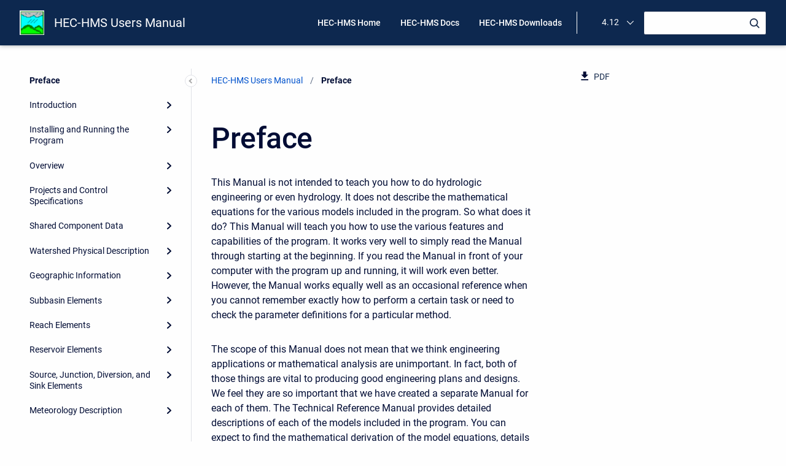

--- FILE ---
content_type: text/html;charset=utf-8
request_url: https://www.hec.usace.army.mil/confluence/hmsdocs/hmsum/4.12/preface
body_size: 16749
content:


    


    
    
                                                                            
        








            <!doctype html>
<html class="no-js"
      lang="en">

    
    

    <head>
        <meta charset="utf-8"/>
        <meta http-equiv="x-ua-compatible"
              content="ie=edge">
        <meta name="viewport"
              content="width=device-width, initial-scale=1"/>
        <meta name="theme-base-url"
              content="/confluence/hmsdocs/hmsum/_/9B53CD6C0171840DD57C014174702FCC/1761629063231">
        <meta id="atlassian-token"
              name="atlassian-token"
              content="9bf405aebf70be396c1e38ed71444d5b1e8f1f45"/>
        <meta name="atl_token"
              content="9bf405aebf70be396c1e38ed71444d5b1e8f1f45"/>
        <meta name="ajs-page-id"
              content="32704516"/>
        <meta name="ajs-parent-page-id"
              content="127042919">
        <meta name="ajs-space-key"
              content="HMSUM">
        <meta name="Help Center Version"
              content="1.0" />
        <meta name="ajs-atl-token"
              content="9bf405aebf70be396c1e38ed71444d5b1e8f1f45"/>
                <meta id="confluence-base-url" name="confluence-base-url" content="https://www.hec.usace.army.mil/confluence">
<meta id="ajs-static-resource-url-prefix" name="ajs-static-resource-url-prefix" content="/confluence/s/-bjy6g8/9111/17we28j/_">
<meta id="confluence-context-path" name="confluence-context-path" content="/confluence">
<meta id="ajs-enabled-dark-features" name="ajs-enabled-dark-features" content="com.atlassian.profiling.ita.metrics.deny,site-wide.shared-drafts,confluence.in.product.diagnostics.deny,site-wide.synchrony,confluence.view.edit.transition,confluence.attachments.bulk.delete,confluence-inline-comments-resolved,http.session.registrar,theme.switcher,scope.manage.subscriptions,atlassian.cdn.static.assets,confluence.efi.onboarding.rich.space.content,file-annotations,crowd.sync.nested.groups.group.membership.changes.batching.enabled,atlassian.webresource.performance.tracking.disable,confluence.page.readtime,atlassian.authentication.sso.fallback.to.cached.user.when.operation.failed,lucene.caching.filter,confluence.table.resizable,notification.batch,confluence-inline-comments-rich-editor,confluence.copy-heading-link,site-wide.synchrony.opt-in,atlassian.webresource.twophase.js.i18n.disabled,confluence.edit.wordcount,gatekeeper-ui-v2,confluence.search.improvements.ranking,crowd.event.transformer.directory.manager.cache,mobile.supported.version,crowd.sync.delete.user.memberships.batching.enabled,confluence.dark.theme.text.colors,quick-reload-inline-comments-flags,cql.search.screen,clc.quick.create,nps.survey.inline.dialog,confluence.efi.onboarding.new.templates,pdf-preview,com.atlassian.analytics.essential.supported,confluence.retention.rules.trash.fast.removal,previews.sharing,previews.versions,collaborative-audit-log,confluence.reindex.improvements,previews.conversion-service,atlassian.servlet.filter.default.to.licensed.access.enabled,read.only.mode,graphql,benefits.modal,previews.trigger-all-file-types,AsyncReplicationCache,attachment.extracted.text.extractor,confluence.readable.url,previews.sharing.pushstate,tc.tacca.dacca,confluence.reindex.audit,atlassian.rest.default.to.licensed.access.enabled,confluence.retention.rules.version.fast.removal,confluence.denormalisedpermissions,file-annotations.likes,v2.content.name.searcher,confluence.reindex.spaces,confluence.fast-xml-backup-restore,embedded.crowd.directory.azuread.enabled,pulp,confluence-inline-comments,confluence-inline-comments-dangling-comment,confluence.retention.rules">
<meta id="ajs-context-path" name="ajs-context-path" content="/confluence">
<meta id="ajs-base-url" name="ajs-base-url" content="https://www.hec.usace.army.mil/confluence">
<meta id="ajs-user-locale" name="ajs-user-locale" content="en_GB">


                    <meta name="scrollSearch" content="false"/>
        
                








<meta id="sv-space-config" name="sv-space-config" content=" sv-sc-enableVersionManagement sv-sc-any-isTargetSpace-enableVersionManagement-enableTranslation-enableVariants-enablePermalinks sv-sc-any-isTargetSpace-enableVersionManagement-enableTranslation-enableVariants sv-sc-any-enableVersionManagement-enableTranslation-enablePermalinks sv-sc-any-enableVersionManagement-enableTranslation sv-sc-any-enableVersionManagement-enableTranslation-enableVariants sv-sc-any-enableVersionManagement-enableTranslation-enableVariants-enablePermalinks sv-sc-any" class=" sv-sc-enableVersionManagement sv-sc-any-isTargetSpace-enableVersionManagement-enableTranslation-enableVariants-enablePermalinks sv-sc-any-isTargetSpace-enableVersionManagement-enableTranslation-enableVariants sv-sc-any-enableVersionManagement-enableTranslation-enablePermalinks sv-sc-any-enableVersionManagement-enableTranslation sv-sc-any-enableVersionManagement-enableTranslation-enableVariants sv-sc-any-enableVersionManagement-enableTranslation-enableVariants-enablePermalinks sv-sc-any">
<meta id="sv-scroll-page-context" name="sv-scroll-page-context" content="{&quot;editor&quot;:{&quot;useDraft&quot;:false},&quot;product&quot;:{&quot;pluginKey&quot;:&quot;com.k15t.scroll.scroll-platform&quot;,&quot;version&quot;:&quot;4.8.2&quot;},&quot;confluenceMarketplaceBuildNumber&quot;:21751,&quot;page&quot;:{&quot;isAvailable&quot;:true,&quot;isMasterPage&quot;:false,&quot;hasChildren&quot;:false,&quot;variants&quot;:{&quot;isAvailableInCurrentVariant&quot;:true,&quot;availableInVariants&quot;:[]},&quot;isFallbackChange&quot;:true,&quot;targetVersion&quot;:{&quot;id&quot;:&quot;9B53CB7801726081C78103F91FFBDADE&quot;,&quot;name&quot;:&quot;4.6&quot;,&quot;description&quot;:&quot;Precipitation-frequency grid. Maricopa Reports.&quot;,&quot;releaseDateMillis&quot;:1594944000000,&quot;releaseDate&quot;:&quot;07/16/20&quot;,&quot;precedingVersionId&quot;:&quot;9B53CD6C0171D07F8E12978B45969E01&quot;,&quot;archived&quot;:false,&quot;color&quot;:&quot;#f1a257&quot;,&quot;runtimeAccessible&quot;:true,&quot;versionId&quot;:&quot;9B53CB7801726081C78103F91FFBDADE&quot;,&quot;releaseDateAsString&quot;:&quot;07/16/20&quot;,&quot;isArchived&quot;:false,&quot;isEditableVersion&quot;:false},&quot;scrollPageTitle&quot;:&quot;Preface&quot;,&quot;workflowStateId&quot;:&quot;done&quot;,&quot;scrollPageKeyUrl&quot;:&quot;&quot;,&quot;isNonMatchingVersion&quot;:true,&quot;isHomePage&quot;:false,&quot;isUnresolvedChange&quot;:false,&quot;changeType&quot;:&quot;Modify&quot;,&quot;isKeepUnversioned&quot;:false,&quot;scrollBreadcrumbs&quot;:[{&quot;type&quot;:&quot;space&quot;,&quot;target&quot;:&quot;/dashboard.action&quot;,&quot;cssClass&quot;:&quot;&quot;},{&quot;type&quot;:&quot;space&quot;,&quot;displayTitle&quot;:&quot;HEC-HMS Users Manual&quot;,&quot;target&quot;:&quot;/spaces/HMSUM/pages/127042919/.HEC-HMS+User+s+Manual+v4.11&quot;,&quot;cssClass&quot;:&quot;&quot;},{&quot;type&quot;:&quot;page&quot;,&quot;displayTitle&quot;:&quot;HEC-HMS User&#39;s Manual&quot;,&quot;target&quot;:&quot;/spaces/HMSUM/pages/127042919/.HEC-HMS+User+s+Manual+v4.11&quot;,&quot;cssClass&quot;:&quot;&quot;,&quot;scrollPageId&quot;:&quot;9B53CD6C01707CC5514AE7DE1DE9ADAA&quot;}],&quot;pageId&quot;:32704516,&quot;scrollPageKey&quot;:&quot;&quot;,&quot;translationStatus&quot;:&quot;&quot;,&quot;isUnversionedPage&quot;:false,&quot;isLastVersion&quot;:false,&quot;isAddedInCurrentVersion&quot;:false,&quot;workflowState&quot;:&quot;Complete&quot;,&quot;permalink&quot;:&quot;Preface&quot;,&quot;scrollPageId&quot;:&quot;9B53CD6C01707CC551F77DD03E377490&quot;,&quot;isChange&quot;:true,&quot;masterPageId&quot;:18483257},&quot;user&quot;:{&quot;settings&quot;:{&quot;isShowTopLevelPages&quot;:false,&quot;isDisplayDefaultLanguageContent&quot;:false,&quot;isRememberTreeState&quot;:true,&quot;isHighlightIncludes&quot;:true,&quot;isDisplayPageInfoPanel&quot;:true,&quot;isReadOnlyView&quot;:true,&quot;isHighlightConditionalContent&quot;:true,&quot;isShowUnavailablePages&quot;:true,&quot;isShowArchivedVersions&quot;:false},&quot;currentVariant&quot;:{&quot;id&quot;:&quot;all&quot;,&quot;name&quot;:&quot;all&quot;,&quot;description&quot;:&quot;&quot;,&quot;isPublic&quot;:false,&quot;isDefault&quot;:false,&quot;conditions&quot;:[]},&quot;currentLanguage&quot;:{&quot;key&quot;:&quot;en&quot;,&quot;encodedKey&quot;:&quot;en&quot;,&quot;displayName&quot;:&quot;English&quot;,&quot;isOriginal&quot;:true},&quot;permissions&quot;:{&quot;AdministerSpace&quot;:false,&quot;ManageContent&quot;:false,&quot;Contribute&quot;:false,&quot;Review&quot;:false,&quot;AdministerSystem&quot;:false,&quot;View&quot;:true,&quot;Translate&quot;:false},&quot;hasEditRestrictionForVersion&quot;:true,&quot;workingVersion&quot;:{&quot;id&quot;:&quot;9B53CD6C0189894DF1C1DB307A647BDB&quot;,&quot;name&quot;:&quot;4.12&quot;,&quot;description&quot;:&quot;Improved Terrain Data Management&quot;,&quot;releaseDateMillis&quot;:1702598400000,&quot;releaseDate&quot;:&quot;12/14/23&quot;,&quot;precedingVersionId&quot;:&quot;9B53CB78018203BB5D0B0099272CA0CF&quot;,&quot;archived&quot;:false,&quot;color&quot;:&quot;#ac707a&quot;,&quot;runtimeAccessible&quot;:true,&quot;versionId&quot;:&quot;9B53CD6C0189894DF1C1DB307A647BDB&quot;,&quot;releaseDateAsString&quot;:&quot;12/14/23&quot;,&quot;isArchived&quot;:false,&quot;isEditableVersion&quot;:true}},&quot;modules&quot;:{&quot;Publishing&quot;:{&quot;hasValidLicense&quot;:true,&quot;type&quot;:&quot;Publishing&quot;,&quot;isActive&quot;:true,&quot;licenseValidationMessageAsHtml&quot;:&quot;License for Scroll Versions is valid.&quot;,&quot;isEnabledInSpace&quot;:true},&quot;TranslationManagement&quot;:{&quot;hasValidLicense&quot;:false,&quot;type&quot;:&quot;TranslationManagement&quot;,&quot;isActive&quot;:false,&quot;licenseValidationMessageAsHtml&quot;:&quot;&lt;p&gt;Error in &lt;b&gt;TranslationManagement&lt;/b&gt; module of &lt;b&gt;Scroll Translations&lt;/b&gt;. Ask your Confluence administrator to make sure that the app is installed and working correctly. &lt;/p&gt; &lt;ul class=\&quot;aui-nav-actions-list\&quot;&gt;        &lt;li&gt;&lt;button class=\&quot;aui-button aui-button-link\&quot;&gt;&lt;a href=\&quot;/confluence/plugins/servlet/upm?fragment=manage/com.k15t.scroll.scroll-translations\&quot;&gt;Manage Apps&lt;/a&gt;&lt;/button&gt;&lt;/li&gt;        &lt;li&gt;&lt;button class=\&quot;aui-button aui-button-link\&quot;&gt;&lt;a href=\&quot;https://marketplace.atlassian.com/plugins/com.k15t.scroll.scroll-translations\&quot;&gt;Atlassian Marketplace&lt;/a&gt;&lt;/button&gt;&lt;/li&gt;    &lt;/ul&gt;&quot;,&quot;isEnabledInSpace&quot;:false},&quot;WorkflowManagement&quot;:{&quot;isComalaIntegrationPluginEnabled&quot;:false,&quot;isComalaPluginEnabled&quot;:false,&quot;hasValidLicense&quot;:true,&quot;type&quot;:&quot;WorkflowManagement&quot;,&quot;isActive&quot;:true,&quot;licenseValidationMessageAsHtml&quot;:&quot;License for Scroll Versions is valid.&quot;,&quot;isEnabledInSpace&quot;:true},&quot;PermalinkSupport&quot;:{&quot;hasValidLicense&quot;:true,&quot;type&quot;:&quot;PermalinkSupport&quot;,&quot;isActive&quot;:true,&quot;licenseValidationMessageAsHtml&quot;:&quot;License for Scroll Versions is valid.&quot;,&quot;isEnabledInSpace&quot;:false},&quot;TargetSpace&quot;:{&quot;hasValidLicense&quot;:true,&quot;type&quot;:&quot;TargetSpace&quot;,&quot;isActive&quot;:true,&quot;licenseValidationMessageAsHtml&quot;:&quot;&quot;,&quot;isEnabledInSpace&quot;:false},&quot;Seo&quot;:{&quot;hasValidLicense&quot;:true,&quot;type&quot;:&quot;Seo&quot;,&quot;isActive&quot;:true,&quot;licenseValidationMessageAsHtml&quot;:&quot;License for Scroll Versions is valid.&quot;,&quot;isEnabledInSpace&quot;:false},&quot;VersionManagement&quot;:{&quot;hasValidLicense&quot;:true,&quot;type&quot;:&quot;VersionManagement&quot;,&quot;isActive&quot;:true,&quot;licenseValidationMessageAsHtml&quot;:&quot;License for Scroll Versions is valid.&quot;,&quot;isEnabledInSpace&quot;:true},&quot;VariantManagement&quot;:{&quot;hasValidLicense&quot;:true,&quot;type&quot;:&quot;VariantManagement&quot;,&quot;isActive&quot;:true,&quot;licenseValidationMessageAsHtml&quot;:&quot;License for Scroll Versions is valid.&quot;,&quot;isEnabledInSpace&quot;:false}},&quot;space&quot;:{&quot;isUnrecommendedFeatureRestrictEditInReaderViewEnabled&quot;:false,&quot;allLanguages&quot;:[],&quot;isTargetSpace&quot;:false,&quot;isRestrictEditInReaderView&quot;:false,&quot;lastPublishedVersionAbbreviatedName&quot;:&quot;4.5&quot;,&quot;isScrollVersionsEnabled&quot;:true,&quot;allRemoteSystems&quot;:[],&quot;homePage&quot;:{&quot;scrollPageTitle&quot;:&quot;HEC-HMS Users Manual&quot;,&quot;pageId&quot;:18483250,&quot;scrollPageId&quot;:&quot;9B53CD6C01707CC5514AE7DE1DE9ADAA&quot;},&quot;allVariants&quot;:[],&quot;isUnrecommendedFeaturePublishToSameEnabled&quot;:true,&quot;lastPublishedVersion&quot;:{&quot;id&quot;:&quot;9B53CD6C0171D07F8E12978B45969E01&quot;,&quot;name&quot;:&quot;4.5&quot;,&quot;description&quot;:&quot;Global snow editors. Time-variable wet meltrate.&quot;,&quot;releaseDateMillis&quot;:1591920000000,&quot;releaseDate&quot;:&quot;06/11/20&quot;,&quot;precedingVersionId&quot;:&quot;9B53CD6C0171CB7ADAB7154B48BA9E25&quot;,&quot;archived&quot;:false,&quot;color&quot;:&quot;#f79232&quot;,&quot;runtimeAccessible&quot;:true,&quot;versionId&quot;:&quot;9B53CD6C0171D07F8E12978B45969E01&quot;,&quot;releaseDateAsString&quot;:&quot;06/11/20&quot;,&quot;isArchived&quot;:false,&quot;isEditableVersion&quot;:false},&quot;allVersions&quot;:[{&quot;id&quot;:&quot;9B53CB1C0198197DFD5D5D5D0235D88C&quot;,&quot;name&quot;:&quot;4.14&quot;,&quot;precedingVersionId&quot;:&quot;9B53CB1C018F72B8EBD0D3D415D460D1&quot;,&quot;archived&quot;:false,&quot;color&quot;:&quot;#f691b2&quot;,&quot;runtimeAccessible&quot;:false,&quot;versionId&quot;:&quot;9B53CB1C0198197DFD5D5D5D0235D88C&quot;,&quot;releaseDateAsString&quot;:&quot;&quot;,&quot;isArchived&quot;:false,&quot;isEditableVersion&quot;:true},{&quot;id&quot;:&quot;9B53CB1C018F72B8EBD0D3D415D460D1&quot;,&quot;name&quot;:&quot;4.13&quot;,&quot;description&quot;:&quot;Gridded parameterization&quot;,&quot;releaseDateMillis&quot;:1752192000000,&quot;releaseDate&quot;:&quot;07/10/25&quot;,&quot;precedingVersionId&quot;:&quot;9B53CD6C0189894DF1C1DB307A647BDB&quot;,&quot;archived&quot;:false,&quot;color&quot;:&quot;#f15c75&quot;,&quot;runtimeAccessible&quot;:true,&quot;versionId&quot;:&quot;9B53CB1C018F72B8EBD0D3D415D460D1&quot;,&quot;releaseDateAsString&quot;:&quot;07/10/25&quot;,&quot;isArchived&quot;:false,&quot;isEditableVersion&quot;:true},{&quot;id&quot;:&quot;9B53CD6C0189894DF1C1DB307A647BDB&quot;,&quot;name&quot;:&quot;4.12&quot;,&quot;description&quot;:&quot;Improved Terrain Data Management&quot;,&quot;releaseDateMillis&quot;:1702598400000,&quot;releaseDate&quot;:&quot;12/14/23&quot;,&quot;precedingVersionId&quot;:&quot;9B53CB78018203BB5D0B0099272CA0CF&quot;,&quot;archived&quot;:false,&quot;color&quot;:&quot;#ac707a&quot;,&quot;runtimeAccessible&quot;:true,&quot;versionId&quot;:&quot;9B53CD6C0189894DF1C1DB307A647BDB&quot;,&quot;releaseDateAsString&quot;:&quot;12/14/23&quot;,&quot;isArchived&quot;:false,&quot;isEditableVersion&quot;:true},{&quot;id&quot;:&quot;9B53CB78018203BB5D0B0099272CA0CF&quot;,&quot;name&quot;:&quot;4.11&quot;,&quot;description&quot;:&quot;Gridded storm optimization, Ensemble compute&quot;,&quot;releaseDateMillis&quot;:1671148800000,&quot;releaseDate&quot;:&quot;12/15/22&quot;,&quot;precedingVersionId&quot;:&quot;9B53CD6C017D9330E44EFE587B255A1E&quot;,&quot;archived&quot;:false,&quot;color&quot;:&quot;#654982&quot;,&quot;runtimeAccessible&quot;:true,&quot;versionId&quot;:&quot;9B53CB78018203BB5D0B0099272CA0CF&quot;,&quot;releaseDateAsString&quot;:&quot;12/15/22&quot;,&quot;isArchived&quot;:false,&quot;isEditableVersion&quot;:true},{&quot;id&quot;:&quot;9B53CD6C017D9330E44EFE587B255A1E&quot;,&quot;name&quot;:&quot;4.10&quot;,&quot;description&quot;:&quot;Frequency Analysis, Interpolated Meteorology, Reservoir Sedimentation&quot;,&quot;releaseDateMillis&quot;:1653955200000,&quot;releaseDate&quot;:&quot;05/30/22&quot;,&quot;precedingVersionId&quot;:&quot;9B53CB7801787F1E1F2E04136705EFC8&quot;,&quot;archived&quot;:false,&quot;color&quot;:&quot;#67ab49&quot;,&quot;runtimeAccessible&quot;:true,&quot;versionId&quot;:&quot;9B53CD6C017D9330E44EFE587B255A1E&quot;,&quot;releaseDateAsString&quot;:&quot;05/30/22&quot;,&quot;isArchived&quot;:false,&quot;isEditableVersion&quot;:true},{&quot;id&quot;:&quot;9B53CB7801787F1E1F2E04136705EFC8&quot;,&quot;name&quot;:&quot;4.9&quot;,&quot;description&quot;:&quot;Output control, Merge &gt;2 features&quot;,&quot;releaseDateMillis&quot;:1622160000000,&quot;releaseDate&quot;:&quot;05/27/21&quot;,&quot;precedingVersionId&quot;:&quot;9B53CB78017620B7C132D4E10B3B34FB&quot;,&quot;archived&quot;:false,&quot;color&quot;:&quot;#8eb021&quot;,&quot;runtimeAccessible&quot;:true,&quot;versionId&quot;:&quot;9B53CB7801787F1E1F2E04136705EFC8&quot;,&quot;releaseDateAsString&quot;:&quot;05/27/21&quot;,&quot;isArchived&quot;:false,&quot;isEditableVersion&quot;:true},{&quot;id&quot;:&quot;9B53CB78017620B7C132D4E10B3B34FB&quot;,&quot;name&quot;:&quot;4.8&quot;,&quot;description&quot;:&quot;Build walls/burn streams, Debris Yield Methods.&quot;,&quot;releaseDateMillis&quot;:1612051200000,&quot;releaseDate&quot;:&quot;01/30/21&quot;,&quot;precedingVersionId&quot;:&quot;9B53CB78017677A475F8EC0264B2ADC4&quot;,&quot;archived&quot;:false,&quot;color&quot;:&quot;#84bbc6&quot;,&quot;runtimeAccessible&quot;:true,&quot;versionId&quot;:&quot;9B53CB78017620B7C132D4E10B3B34FB&quot;,&quot;releaseDateAsString&quot;:&quot;01/30/21&quot;,&quot;isArchived&quot;:false,&quot;isEditableVersion&quot;:true},{&quot;id&quot;:&quot;9B53CB78017677A475F8EC0264B2ADC4&quot;,&quot;name&quot;:&quot;4.7.1&quot;,&quot;description&quot;:&quot;Bug fixes.&quot;,&quot;releaseDateMillis&quot;:1610064000000,&quot;releaseDate&quot;:&quot;01/07/21&quot;,&quot;precedingVersionId&quot;:&quot;9B53CB780173C931FC3A3B5E6843E1F1&quot;,&quot;archived&quot;:false,&quot;color&quot;:&quot;#4a6785&quot;,&quot;runtimeAccessible&quot;:true,&quot;versionId&quot;:&quot;9B53CB78017677A475F8EC0264B2ADC4&quot;,&quot;releaseDateAsString&quot;:&quot;01/07/21&quot;,&quot;isArchived&quot;:false,&quot;isEditableVersion&quot;:true},{&quot;id&quot;:&quot;9B53CB780173C931FC3A3B5E6843E1F1&quot;,&quot;name&quot;:&quot;4.7&quot;,&quot;description&quot;:&quot;Subbasin statistics, spatial results, parameter estimation, 2D flow.&quot;,&quot;releaseDateMillis&quot;:1607040000000,&quot;releaseDate&quot;:&quot;12/03/20&quot;,&quot;precedingVersionId&quot;:&quot;9B53CB7801749796A520068F5D421E75&quot;,&quot;archived&quot;:false,&quot;color&quot;:&quot;#59afe1&quot;,&quot;runtimeAccessible&quot;:true,&quot;versionId&quot;:&quot;9B53CB780173C931FC3A3B5E6843E1F1&quot;,&quot;releaseDateAsString&quot;:&quot;12/03/20&quot;,&quot;isArchived&quot;:false,&quot;isEditableVersion&quot;:true},{&quot;id&quot;:&quot;9B53CB7801749796A520068F5D421E75&quot;,&quot;name&quot;:&quot;4.6.1&quot;,&quot;description&quot;:&quot;Bug fixes&quot;,&quot;releaseDateMillis&quot;:1600387200000,&quot;releaseDate&quot;:&quot;09/17/20&quot;,&quot;precedingVersionId&quot;:&quot;9B53CB7801726081C78103F91FFBDADE&quot;,&quot;archived&quot;:false,&quot;color&quot;:&quot;#d39c3f&quot;,&quot;runtimeAccessible&quot;:true,&quot;versionId&quot;:&quot;9B53CB7801749796A520068F5D421E75&quot;,&quot;releaseDateAsString&quot;:&quot;09/17/20&quot;,&quot;isArchived&quot;:false,&quot;isEditableVersion&quot;:true},{&quot;id&quot;:&quot;9B53CB7801726081C78103F91FFBDADE&quot;,&quot;name&quot;:&quot;4.6&quot;,&quot;description&quot;:&quot;Precipitation-frequency grid. Maricopa Reports.&quot;,&quot;releaseDateMillis&quot;:1594944000000,&quot;releaseDate&quot;:&quot;07/16/20&quot;,&quot;precedingVersionId&quot;:&quot;9B53CD6C0171D07F8E12978B45969E01&quot;,&quot;archived&quot;:false,&quot;color&quot;:&quot;#f1a257&quot;,&quot;runtimeAccessible&quot;:true,&quot;versionId&quot;:&quot;9B53CB7801726081C78103F91FFBDADE&quot;,&quot;releaseDateAsString&quot;:&quot;07/16/20&quot;,&quot;isArchived&quot;:false,&quot;isEditableVersion&quot;:true},{&quot;id&quot;:&quot;9B53CD6C0171D07F8E12978B45969E01&quot;,&quot;name&quot;:&quot;4.5&quot;,&quot;description&quot;:&quot;Global snow editors. Time-variable wet meltrate.&quot;,&quot;releaseDateMillis&quot;:1591920000000,&quot;releaseDate&quot;:&quot;06/11/20&quot;,&quot;precedingVersionId&quot;:&quot;9B53CD6C0171CB7ADAB7154B48BA9E25&quot;,&quot;archived&quot;:false,&quot;color&quot;:&quot;#f79232&quot;,&quot;runtimeAccessible&quot;:true,&quot;versionId&quot;:&quot;9B53CD6C0171D07F8E12978B45969E01&quot;,&quot;releaseDateAsString&quot;:&quot;06/11/20&quot;,&quot;isArchived&quot;:false,&quot;isEditableVersion&quot;:true,&quot;publishedVersionInfo&quot;:{&quot;versionId&quot;:&quot;9B53CD6C0171D07F8E12978B45969E01&quot;,&quot;targetSpaceKey&quot;:&quot;HMSUM&quot;,&quot;publisherUserKey&quot;:&quot;1bd34dec6a8985e5016a898d90d2001b&quot;,&quot;publishTimestamp&quot;:1592576576353,&quot;publishFormatted&quot;:&quot;Jun 19, 2020&quot;}},{&quot;id&quot;:&quot;9B53CD6C0171CB7ADAB7154B48BA9E25&quot;,&quot;name&quot;:&quot;4.4.1&quot;,&quot;description&quot;:&quot;Bug fixes.&quot;,&quot;releaseDateMillis&quot;:1589500800000,&quot;releaseDate&quot;:&quot;05/14/20&quot;,&quot;precedingVersionId&quot;:&quot;9B53CD6C01707CC55141DAD86D0DE94C&quot;,&quot;archived&quot;:false,&quot;color&quot;:&quot;#815b3a&quot;,&quot;runtimeAccessible&quot;:true,&quot;versionId&quot;:&quot;9B53CD6C0171CB7ADAB7154B48BA9E25&quot;,&quot;releaseDateAsString&quot;:&quot;05/14/20&quot;,&quot;isArchived&quot;:false,&quot;isEditableVersion&quot;:true},{&quot;id&quot;:&quot;9B53CD6C01707CC55141DAD86D0DE94C&quot;,&quot;name&quot;:&quot;4.4&quot;,&quot;description&quot;:&quot;GIS delineation.&quot;,&quot;releaseDateMillis&quot;:1587081600000,&quot;releaseDate&quot;:&quot;04/16/20&quot;,&quot;archived&quot;:false,&quot;color&quot;:&quot;#999999&quot;,&quot;runtimeAccessible&quot;:true,&quot;versionId&quot;:&quot;9B53CD6C01707CC55141DAD86D0DE94C&quot;,&quot;releaseDateAsString&quot;:&quot;04/16/20&quot;,&quot;isArchived&quot;:false,&quot;isEditableVersion&quot;:true}],&quot;isRemotePublishingToSameSystemAllowed&quot;:false,&quot;lastPublishedVersionPublishedDate&quot;:&quot;Jun 19, 2020&quot;,&quot;messages&quot;:[],&quot;theme&quot;:{&quot;selectedTheme&quot;:&quot;com.atlassian.confluence.themes.default:theme-default&quot;,&quot;isDerived&quot;:false,&quot;isThemeCompatible&quot;:true,&quot;pageTitleSelector&quot;:&quot;#title-text a:first-of-type&quot;,&quot;pageKeySelector&quot;:&quot;#title-text&quot;,&quot;contentManagementToolbarSelector&quot;:&quot;.theme-default #custom-content-header, .theme-default #main-header&quot;,&quot;breadcrumbsSelector&quot;:&quot;#breadcrumbs&quot;,&quot;breadcrumbsFilter&quot;:&quot;&gt; li:has(a[href*=\&quot;collector\&quot;]) ~ li&quot;,&quot;breadcrumbsTypeFilter&quot;:&quot;space&quot;,&quot;pageTreeContainerSelector&quot;:&quot;.ia-secondary-container[data-tree-type=page-tree] .ia-secondary-content&quot;,&quot;pageTreeContainerTemplate&quot;:&quot;Scroll.Versions.Templates.ThemeIntegration.ConfluenceDefault.defaultThemeIntegration&quot;,&quot;pageTreeChildrenTemplate&quot;:&quot;Scroll.Versions.Templates.ThemeIntegration.ConfluenceDefault.childrenDefaultTheme&quot;,&quot;pageTreeChildrenContainerSelector&quot;:&quot;.sv-pt-children.plugin_pagetree_children_list&quot;,&quot;pageTreeChildrenToggleClassesToToggle&quot;:&quot;icon-section-opened icon-section-closed&quot;,&quot;customJavaScript&quot;:&quot;Scroll.Versions.ThemeIntegration.ConfluenceDefault.postProcess&quot;,&quot;customCssSelectorsToHide&quot;:&quot;.ia-secondary-container[data-tree-type=pages]&quot;,&quot;svContentFooterSelector&quot;:&quot;append: #main&quot;,&quot;svContentHeaderSelector&quot;:&quot;before: #main-header&quot;,&quot;svNavigationSelector&quot;:&quot;after: .acs-nav-wrapper&quot;,&quot;svBylineSelector&quot;:&quot;append: .page-metadata&quot;},&quot;config&quot;:{&quot;enableVersionManagement&quot;:true,&quot;enableTranslation&quot;:false,&quot;enableVariants&quot;:false,&quot;isAllVariantVisibleInViewport&quot;:false,&quot;enablePermalinks&quot;:false,&quot;enableSeo&quot;:false,&quot;isTargetSpace&quot;:false,&quot;restrictEditInReaderView&quot;:false,&quot;workflowType&quot;:&quot;SIMPLE&quot;,&quot;hasCorrectComalaSpaceSetup&quot;:false,&quot;enableSearch&quot;:false}},&quot;products&quot;:{&quot;com.k15t.scroll.scroll-platform&quot;:{&quot;pluginKey&quot;:&quot;com.k15t.scroll.scroll-platform&quot;,&quot;version&quot;:&quot;4.8.2&quot;},&quot;com.k15t.scroll.scroll-versions&quot;:{&quot;pluginKey&quot;:&quot;com.k15t.scroll.scroll-versions&quot;,&quot;version&quot;:&quot;4.8.2&quot;}}}">
<script>
    (function() {
        'use strict';
        var pageContext = document.getElementById('sv-scroll-page-context').getAttribute("content");
        if (pageContext) {
            var scrollContext = JSON.parse(pageContext);
            if (window.Scroll) {
                if (window.Scroll.Versions) {
                    window.Scroll.Versions.Context = scrollContext;
                } else {
                    window.Scroll.Versions = { Context: scrollContext };
                }
            } else {
                window.Scroll = { Versions: { Context: scrollContext } };
            }
        }
    })();
</script>


                
                
        

                
        
        
        
        
        
        
        
        
        
                    
        
        <script>
window.WRM=window.WRM||{};window.WRM._unparsedData=window.WRM._unparsedData||{};window.WRM._unparsedErrors=window.WRM._unparsedErrors||{};
WRM._unparsedData["com.atlassian.applinks.applinks-plugin:applinks-common-exported.entity-types"]="{\u0022singular\u0022:{\u0022refapp.charlie\u0022:\u0022Charlie\u0022,\u0022fecru.project\u0022:\u0022Crucible Project\u0022,\u0022fecru.repository\u0022:\u0022FishEye Repository\u0022,\u0022stash.project\u0022:\u0022Stash Project\u0022,\u0022generic.entity\u0022:\u0022Generic Project\u0022,\u0022confluence.space\u0022:\u0022Confluence Space\u0022,\u0022bamboo.project\u0022:\u0022Bamboo Project\u0022,\u0022jira.project\u0022:\u0022Jira Project\u0022},\u0022plural\u0022:{\u0022refapp.charlie\u0022:\u0022Charlies\u0022,\u0022fecru.project\u0022:\u0022Crucible Projects\u0022,\u0022fecru.repository\u0022:\u0022FishEye Repositories\u0022,\u0022stash.project\u0022:\u0022Stash Projects\u0022,\u0022generic.entity\u0022:\u0022Generic Projects\u0022,\u0022confluence.space\u0022:\u0022Confluence Spaces\u0022,\u0022bamboo.project\u0022:\u0022Bamboo Projects\u0022,\u0022jira.project\u0022:\u0022Jira Projects\u0022}}";
WRM._unparsedData["com.atlassian.plugins.atlassian-plugins-webresource-plugin:context-path.context-path"]="\u0022/confluence\u0022";
WRM._unparsedData["confluence.macro.metadata.provider:macro-browser-metadata-resources.macro-meta-client-cache-key"]="\u00221764830553479\u0022";
WRM._unparsedData["com.atlassian.applinks.applinks-plugin:applinks-common-exported.authentication-types"]="{\u0022com.atlassian.applinks.api.auth.types.BasicAuthenticationProvider\u0022:\u0022Basic Access\u0022,\u0022com.atlassian.applinks.api.auth.types.TrustedAppsAuthenticationProvider\u0022:\u0022Trusted Applications\u0022,\u0022com.atlassian.applinks.api.auth.types.CorsAuthenticationProvider\u0022:\u0022CORS\u0022,\u0022com.atlassian.applinks.api.auth.types.OAuthAuthenticationProvider\u0022:\u0022OAuth\u0022,\u0022com.atlassian.applinks.api.auth.types.TwoLeggedOAuthAuthenticationProvider\u0022:\u0022OAuth\u0022,\u0022com.atlassian.applinks.api.auth.types.TwoLeggedOAuthWithImpersonationAuthenticationProvider\u0022:\u0022OAuth\u0022,\u0022com.atlassian.applinks.api.auth.types.ThreeLeggedOAuth2AuthenticationProvider\u0022:\u0022OAuth 2.0\u0022}";
WRM._unparsedData["com.atlassian.applinks.applinks-plugin:applinks-common-exported.applinks-types"]="{\u0022crowd\u0022:\u0022Crowd\u0022,\u0022confluence\u0022:\u0022Confluence\u0022,\u0022fecru\u0022:\u0022FishEye / Crucible\u0022,\u0022stash\u0022:\u0022Stash\u0022,\u0022jiraMobile\u0022:\u0022Jira DC Mobile Application\u0022,\u0022jira\u0022:\u0022Jira\u0022,\u0022refapp\u0022:\u0022Reference Application\u0022,\u0022bamboo\u0022:\u0022Bamboo\u0022,\u0022confluenceMobile\u0022:\u0022Confluence DC Mobile Application\u0022,\u0022generic\u0022:\u0022Generic Application\u0022}";
WRM._unparsedData["com.atlassian.applinks.applinks-plugin:applinks-common-exported.applinks-help-paths"]="{\u0022entries\u0022:{\u0022applinks.docs.root\u0022:\u0022https://confluence.atlassian.com/display/APPLINKS-101/\u0022,\u0022applinks.docs.diagnostics.troubleshoot.sslunmatched\u0022:\u0022SSL+and+application+link+troubleshooting+guide\u0022,\u0022applinks.docs.diagnostics.troubleshoot.oauthsignatureinvalid\u0022:\u0022OAuth+troubleshooting+guide\u0022,\u0022applinks.docs.diagnostics.troubleshoot.oauthtimestamprefused\u0022:\u0022OAuth+troubleshooting+guide\u0022,\u0022applinks.docs.delete.entity.link\u0022:\u0022Create+links+between+projects\u0022,\u0022applinks.docs.adding.application.link\u0022:\u0022Link+Atlassian+applications+to+work+together\u0022,\u0022applinks.docs.administration.guide\u0022:\u0022Application+Links+Documentation\u0022,\u0022applinks.docs.oauth.security\u0022:\u0022OAuth+security+for+application+links\u0022,\u0022applinks.docs.troubleshoot.application.links\u0022:\u0022Troubleshoot+application+links\u0022,\u0022applinks.docs.diagnostics.troubleshoot.unknownerror\u0022:\u0022Network+and+connectivity+troubleshooting+guide\u0022,\u0022applinks.docs.configuring.auth.trusted.apps\u0022:\u0022Configuring+Trusted+Applications+authentication+for+an+application+link\u0022,\u0022applinks.docs.diagnostics.troubleshoot.authlevelunsupported\u0022:\u0022OAuth+troubleshooting+guide\u0022,\u0022applinks.docs.diagnostics.troubleshoot.ssluntrusted\u0022:\u0022SSL+and+application+link+troubleshooting+guide\u0022,\u0022applinks.docs.diagnostics.troubleshoot.unknownhost\u0022:\u0022Network+and+connectivity+troubleshooting+guide\u0022,\u0022applinks.docs.delete.application.link\u0022:\u0022Link+Atlassian+applications+to+work+together\u0022,\u0022applinks.docs.adding.project.link\u0022:\u0022Configuring+Project+links+across+Applications\u0022,\u0022applinks.docs.link.applications\u0022:\u0022Link+Atlassian+applications+to+work+together\u0022,\u0022applinks.docs.diagnostics.troubleshoot.oauthproblem\u0022:\u0022OAuth+troubleshooting+guide\u0022,\u0022applinks.docs.diagnostics.troubleshoot.migration\u0022:\u0022Update+application+links+to+use+OAuth\u0022,\u0022applinks.docs.relocate.application.link\u0022:\u0022Link+Atlassian+applications+to+work+together\u0022,\u0022applinks.docs.administering.entity.links\u0022:\u0022Create+links+between+projects\u0022,\u0022applinks.docs.upgrade.application.link\u0022:\u0022OAuth+security+for+application+links\u0022,\u0022applinks.docs.diagnostics.troubleshoot.connectionrefused\u0022:\u0022Network+and+connectivity+troubleshooting+guide\u0022,\u0022applinks.docs.configuring.auth.oauth\u0022:\u0022OAuth+security+for+application+links\u0022,\u0022applinks.docs.insufficient.remote.permission\u0022:\u0022OAuth+security+for+application+links\u0022,\u0022applinks.docs.configuring.application.link.auth\u0022:\u0022OAuth+security+for+application+links\u0022,\u0022applinks.docs.diagnostics\u0022:\u0022Application+links+diagnostics\u0022,\u0022applinks.docs.configured.authentication.types\u0022:\u0022OAuth+security+for+application+links\u0022,\u0022applinks.docs.adding.entity.link\u0022:\u0022Create+links+between+projects\u0022,\u0022applinks.docs.diagnostics.troubleshoot.unexpectedresponse\u0022:\u0022Network+and+connectivity+troubleshooting+guide\u0022,\u0022applinks.docs.configuring.auth.basic\u0022:\u0022Configuring+Basic+HTTP+Authentication+for+an+Application+Link\u0022,\u0022applinks.docs.diagnostics.troubleshoot.authlevelmismatch\u0022:\u0022OAuth+troubleshooting+guide\u0022}}";
WRM._unparsedData["com.atlassian.confluence.plugins.confluence-feature-discovery-plugin:confluence-feature-discovery-plugin-resources.test-mode"]="false";
if(window.WRM._dataArrived)window.WRM._dataArrived();</script>
<script src="/confluence/s/331802d3b670bf83353188bb153d7a11-CDN/-bjy6g8/9111/17we28j/fb673dc2342e2268407816ed0bf585dc/_/download/contextbatch/js/_super/batch.js?locale=en-GB" data-wrm-key="_super" data-wrm-batch-type="context" data-initially-rendered></script>
<script src="/confluence/s/a33297b477e5cc6601798767321c15b8-CDN/-bjy6g8/9111/17we28j/4c89832a33b6729d2a643d5b93883e39/_/download/contextbatch/js/viewcontent,-_super/batch.js?highlightactions=true&amp;locale=en-GB&amp;table-resizable.breaking-text=false" data-wrm-key="viewcontent,-_super" data-wrm-batch-type="context" data-initially-rendered></script>
<script src="/confluence/s/d41d8cd98f00b204e9800998ecf8427e-CDN/-bjy6g8/9111/17we28j/19.2.33/_/download/batch/confluence.extra.jira:amd-support/confluence.extra.jira:amd-support.js" data-wrm-key="confluence.extra.jira:amd-support" data-wrm-batch-type="resource" data-initially-rendered></script>
<script src="/confluence/s/d41d8cd98f00b204e9800998ecf8427e-CDN/-bjy6g8/9111/17we28j/10.1.14/_/download/batch/com.atlassian.applinks.applinks-plugin:lodash-amd/com.atlassian.applinks.applinks-plugin:lodash-amd.js" data-wrm-key="com.atlassian.applinks.applinks-plugin:lodash-amd" data-wrm-batch-type="resource" data-initially-rendered></script>
<script src="/confluence/s/d41d8cd98f00b204e9800998ecf8427e-CDN/-bjy6g8/9111/17we28j/10.1.14/_/download/batch/com.atlassian.applinks.applinks-plugin:applinks-lib/com.atlassian.applinks.applinks-plugin:applinks-lib.js" data-wrm-key="com.atlassian.applinks.applinks-plugin:applinks-lib" data-wrm-batch-type="resource" data-initially-rendered></script>
<script src="/confluence/s/d69e77df2772a8f278f24ea10dc3ca8f-CDN/-bjy6g8/9111/17we28j/10.1.14/_/download/batch/com.atlassian.applinks.applinks-plugin:applinks-common-exported/com.atlassian.applinks.applinks-plugin:applinks-common-exported.js?locale=en-GB" data-wrm-key="com.atlassian.applinks.applinks-plugin:applinks-common-exported" data-wrm-batch-type="resource" data-initially-rendered></script>
<script src="/confluence/s/d69e77df2772a8f278f24ea10dc3ca8f-CDN/-bjy6g8/9111/17we28j/9.12.11/_/download/batch/com.atlassian.auiplugin:split_aui.core/com.atlassian.auiplugin:split_aui.core.js?locale=en-GB" data-wrm-key="com.atlassian.auiplugin:split_aui.core" data-wrm-batch-type="resource" data-initially-rendered></script>
<script src="/confluence/s/d69e77df2772a8f278f24ea10dc3ca8f-CDN/-bjy6g8/9111/17we28j/10.1.14/_/download/batch/com.atlassian.applinks.applinks-plugin:applinks-util-js/com.atlassian.applinks.applinks-plugin:applinks-util-js.js?locale=en-GB" data-wrm-key="com.atlassian.applinks.applinks-plugin:applinks-util-js" data-wrm-batch-type="resource" data-initially-rendered></script>
<script src="/confluence/s/d69e77df2772a8f278f24ea10dc3ca8f-CDN/-bjy6g8/9111/17we28j/10.1.14/_/download/batch/com.atlassian.applinks.applinks-plugin:feature-oauth-dance/com.atlassian.applinks.applinks-plugin:feature-oauth-dance.js?locale=en-GB" data-wrm-key="com.atlassian.applinks.applinks-plugin:feature-oauth-dance" data-wrm-batch-type="resource" data-initially-rendered></script>
<script src="/confluence/s/d41d8cd98f00b204e9800998ecf8427e-CDN/-bjy6g8/9111/17we28j/10.1.14/_/download/batch/com.atlassian.applinks.applinks-plugin:applinks-oauth-ui/com.atlassian.applinks.applinks-plugin:applinks-oauth-ui.js" data-wrm-key="com.atlassian.applinks.applinks-plugin:applinks-oauth-ui" data-wrm-batch-type="resource" data-initially-rendered></script>
<script src="/confluence/s/d69e77df2772a8f278f24ea10dc3ca8f-CDN/-bjy6g8/9111/17we28j/19.2.33/_/download/batch/confluence.extra.jira:common/confluence.extra.jira:common.js?locale=en-GB" data-wrm-key="confluence.extra.jira:common" data-wrm-batch-type="resource" data-initially-rendered></script>
<script src="/confluence/s/d41d8cd98f00b204e9800998ecf8427e-CDN/-bjy6g8/9111/17we28j/19.2.33/_/download/batch/confluence.extra.jira:jira-issues-view-mode-async-resource/confluence.extra.jira:jira-issues-view-mode-async-resource.js" data-wrm-key="confluence.extra.jira:jira-issues-view-mode-async-resource" data-wrm-batch-type="resource" data-initially-rendered></script>
<script src="/confluence/s/d69e77df2772a8f278f24ea10dc3ca8f-CDN/-bjy6g8/9111/17we28j/9.12.11/_/download/batch/com.atlassian.auiplugin:split_aui.page.iconography/com.atlassian.auiplugin:split_aui.page.iconography.js?locale=en-GB" data-wrm-key="com.atlassian.auiplugin:split_aui.page.iconography" data-wrm-batch-type="resource" data-initially-rendered></script>
<script src="/confluence/s/d69e77df2772a8f278f24ea10dc3ca8f-CDN/-bjy6g8/9111/17we28j/19.2.33/_/download/batch/confluence.extra.jira:jira-issues-view-mode-resources/confluence.extra.jira:jira-issues-view-mode-resources.js?locale=en-GB" data-wrm-key="confluence.extra.jira:jira-issues-view-mode-resources" data-wrm-batch-type="resource" data-initially-rendered></script>
<script src="/confluence/s/d69e77df2772a8f278f24ea10dc3ca8f-CDN/-bjy6g8/9111/17we28j/19.2.33/_/download/batch/confluence.extra.jira:web-resources/confluence.extra.jira:web-resources.js?locale=en-GB" data-wrm-key="confluence.extra.jira:web-resources" data-wrm-batch-type="resource" data-initially-rendered></script>
<script src="/confluence/s/d41d8cd98f00b204e9800998ecf8427e-CDN/-bjy6g8/9111/17we28j/19.2.46/_/download/batch/com.atlassian.confluence.plugins.confluence-previews:mediaviewer-core/com.atlassian.confluence.plugins.confluence-previews:mediaviewer-core.js" data-wrm-key="com.atlassian.confluence.plugins.confluence-previews:mediaviewer-core" data-wrm-batch-type="resource" data-initially-rendered></script>
<script src="/confluence/s/d69e77df2772a8f278f24ea10dc3ca8f-CDN/-bjy6g8/9111/17we28j/19.2.46/_/download/batch/com.atlassian.confluence.plugins.confluence-previews:confluence-previews-js/com.atlassian.confluence.plugins.confluence-previews:confluence-previews-js.js?locale=en-GB" data-wrm-key="com.atlassian.confluence.plugins.confluence-previews:confluence-previews-js" data-wrm-batch-type="resource" data-initially-rendered></script>
<script src="/confluence/s/d69e77df2772a8f278f24ea10dc3ca8f-CDN/-bjy6g8/9111/17we28j/9.12.11/_/download/batch/com.atlassian.auiplugin:split_aui.splitchunk.vendors--901bedc195/com.atlassian.auiplugin:split_aui.splitchunk.vendors--901bedc195.js?locale=en-GB" data-wrm-key="com.atlassian.auiplugin:split_aui.splitchunk.vendors--901bedc195" data-wrm-batch-type="resource" data-initially-rendered></script>
<script src="/confluence/s/d69e77df2772a8f278f24ea10dc3ca8f-CDN/-bjy6g8/9111/17we28j/9.12.11/_/download/batch/com.atlassian.auiplugin:split_jquery.ui.position/com.atlassian.auiplugin:split_jquery.ui.position.js?locale=en-GB" data-wrm-key="com.atlassian.auiplugin:split_jquery.ui.position" data-wrm-batch-type="resource" data-initially-rendered></script>
<script src="/confluence/s/d69e77df2772a8f278f24ea10dc3ca8f-CDN/-bjy6g8/9111/17we28j/9.12.11/_/download/batch/com.atlassian.auiplugin:split_aui.splitchunk.vendors--d30d262cc0/com.atlassian.auiplugin:split_aui.splitchunk.vendors--d30d262cc0.js?locale=en-GB" data-wrm-key="com.atlassian.auiplugin:split_aui.splitchunk.vendors--d30d262cc0" data-wrm-batch-type="resource" data-initially-rendered></script>
<script src="/confluence/s/d69e77df2772a8f278f24ea10dc3ca8f-CDN/-bjy6g8/9111/17we28j/9.12.11/_/download/batch/com.atlassian.auiplugin:split_jquery.ui.droppable/com.atlassian.auiplugin:split_jquery.ui.droppable.js?locale=en-GB" data-wrm-key="com.atlassian.auiplugin:split_jquery.ui.droppable" data-wrm-batch-type="resource" data-initially-rendered></script>
<script src="/confluence/s/d69e77df2772a8f278f24ea10dc3ca8f-CDN/-bjy6g8/9111/17we28j/9.12.11/_/download/batch/com.atlassian.auiplugin:split_aui.splitchunk.vendors--4a3ab9ef75/com.atlassian.auiplugin:split_aui.splitchunk.vendors--4a3ab9ef75.js?locale=en-GB" data-wrm-key="com.atlassian.auiplugin:split_aui.splitchunk.vendors--4a3ab9ef75" data-wrm-batch-type="resource" data-initially-rendered></script>
<script src="/confluence/s/d69e77df2772a8f278f24ea10dc3ca8f-CDN/-bjy6g8/9111/17we28j/9.12.11/_/download/batch/com.atlassian.auiplugin:split_jquery.ui.resizable/com.atlassian.auiplugin:split_jquery.ui.resizable.js?locale=en-GB" data-wrm-key="com.atlassian.auiplugin:split_jquery.ui.resizable" data-wrm-batch-type="resource" data-initially-rendered></script>
<script src="/confluence/s/d69e77df2772a8f278f24ea10dc3ca8f-CDN/-bjy6g8/9111/17we28j/9.12.11/_/download/batch/com.atlassian.auiplugin:split_aui.splitchunk.vendors--3442b04575/com.atlassian.auiplugin:split_aui.splitchunk.vendors--3442b04575.js?locale=en-GB" data-wrm-key="com.atlassian.auiplugin:split_aui.splitchunk.vendors--3442b04575" data-wrm-batch-type="resource" data-initially-rendered></script>
<script src="/confluence/s/d69e77df2772a8f278f24ea10dc3ca8f-CDN/-bjy6g8/9111/17we28j/9.12.11/_/download/batch/com.atlassian.auiplugin:split_jquery.ui.selectable/com.atlassian.auiplugin:split_jquery.ui.selectable.js?locale=en-GB" data-wrm-key="com.atlassian.auiplugin:split_jquery.ui.selectable" data-wrm-batch-type="resource" data-initially-rendered></script>
<script src="/confluence/s/d69e77df2772a8f278f24ea10dc3ca8f-CDN/-bjy6g8/9111/17we28j/19.2.38/_/download/batch/com.atlassian.confluence.plugins.confluence-editor-plugin:split_vendors~core~page-editor-quit-dialog/com.atlassian.confluence.plugins.confluence-editor-plugin:split_vendors~core~page-editor-quit-dialog.js?locale=en-GB" data-wrm-key="com.atlassian.confluence.plugins.confluence-editor-plugin:split_vendors~core~page-editor-quit-dialog" data-wrm-batch-type="resource" data-initially-rendered></script>
<script src="/confluence/s/d69e77df2772a8f278f24ea10dc3ca8f-CDN/-bjy6g8/9111/17we28j/19.2.38/_/download/batch/com.atlassian.confluence.plugins.confluence-editor-plugin:split_vendors~core/com.atlassian.confluence.plugins.confluence-editor-plugin:split_vendors~core.js?locale=en-GB" data-wrm-key="com.atlassian.confluence.plugins.confluence-editor-plugin:split_vendors~core" data-wrm-batch-type="resource" data-initially-rendered></script>
<script src="/confluence/s/d69e77df2772a8f278f24ea10dc3ca8f-CDN/-bjy6g8/9111/17we28j/19.2.38/_/download/batch/com.atlassian.confluence.plugins.confluence-editor-plugin:split_core~page-editor-quit-dialog/com.atlassian.confluence.plugins.confluence-editor-plugin:split_core~page-editor-quit-dialog.js?locale=en-GB" data-wrm-key="com.atlassian.confluence.plugins.confluence-editor-plugin:split_core~page-editor-quit-dialog" data-wrm-batch-type="resource" data-initially-rendered></script>
<script src="/confluence/s/d69e77df2772a8f278f24ea10dc3ca8f-CDN/-bjy6g8/9111/17we28j/9.2.11/_/download/batch/com.atlassian.confluence.editor:editor-internationalisation/com.atlassian.confluence.editor:editor-internationalisation.js?locale=en-GB" data-wrm-key="com.atlassian.confluence.editor:editor-internationalisation" data-wrm-batch-type="resource" data-initially-rendered></script>
<script src="/confluence/s/d41d8cd98f00b204e9800998ecf8427e-CDN/-bjy6g8/9111/17we28j/19.2.32/_/download/batch/com.atlassian.confluence.plugins.confluence-frontend:dictionary/com.atlassian.confluence.plugins.confluence-frontend:dictionary.js" data-wrm-key="com.atlassian.confluence.plugins.confluence-frontend:dictionary" data-wrm-batch-type="resource" data-initially-rendered></script>
<script src="/confluence/s/d41d8cd98f00b204e9800998ecf8427e-CDN/-bjy6g8/9111/17we28j/19.2.32/_/download/batch/com.atlassian.confluence.plugins.confluence-frontend:macro-js-overrides/com.atlassian.confluence.plugins.confluence-frontend:macro-js-overrides.js" data-wrm-key="com.atlassian.confluence.plugins.confluence-frontend:macro-js-overrides" data-wrm-batch-type="resource" data-initially-rendered></script>
<script src="/confluence/s/d69e77df2772a8f278f24ea10dc3ca8f-CDN/-bjy6g8/9111/17we28j/19.2.32/_/download/batch/com.atlassian.confluence.plugins.confluence-ui-components:space-picker/com.atlassian.confluence.plugins.confluence-ui-components:space-picker.js?locale=en-GB" data-wrm-key="com.atlassian.confluence.plugins.confluence-ui-components:space-picker" data-wrm-batch-type="resource" data-initially-rendered></script>
<script src="/confluence/s/d69e77df2772a8f278f24ea10dc3ca8f-CDN/-bjy6g8/9111/17we28j/9.12.11/_/download/batch/com.atlassian.auiplugin:split_aui.splitchunk.vendors--e6639db5ee/com.atlassian.auiplugin:split_aui.splitchunk.vendors--e6639db5ee.js?locale=en-GB" data-wrm-key="com.atlassian.auiplugin:split_aui.splitchunk.vendors--e6639db5ee" data-wrm-batch-type="resource" data-initially-rendered></script>
<script src="/confluence/s/d69e77df2772a8f278f24ea10dc3ca8f-CDN/-bjy6g8/9111/17we28j/9.12.11/_/download/batch/com.atlassian.auiplugin:split_aui.splitchunk.vendors--7a9616a1ab/com.atlassian.auiplugin:split_aui.splitchunk.vendors--7a9616a1ab.js?locale=en-GB" data-wrm-key="com.atlassian.auiplugin:split_aui.splitchunk.vendors--7a9616a1ab" data-wrm-batch-type="resource" data-initially-rendered></script>
<script src="/confluence/s/d69e77df2772a8f278f24ea10dc3ca8f-CDN/-bjy6g8/9111/17we28j/9.12.11/_/download/batch/com.atlassian.auiplugin:split_aui.component.form.date-select/com.atlassian.auiplugin:split_aui.component.form.date-select.js?locale=en-GB" data-wrm-key="com.atlassian.auiplugin:split_aui.component.form.date-select" data-wrm-batch-type="resource" data-initially-rendered></script>
<script src="/confluence/s/d69e77df2772a8f278f24ea10dc3ca8f-CDN/-bjy6g8/9111/17we28j/19.2.32/_/download/batch/com.atlassian.confluence.plugins.confluence-frontend:date-picker/com.atlassian.confluence.plugins.confluence-frontend:date-picker.js?locale=en-GB" data-wrm-key="com.atlassian.confluence.plugins.confluence-frontend:date-picker" data-wrm-batch-type="resource" data-initially-rendered></script>
<script src="/confluence/s/d69e77df2772a8f278f24ea10dc3ca8f-CDN/-bjy6g8/9111/17we28j/9.12.11/_/download/batch/com.atlassian.auiplugin:split_aui.splitchunk.vendors--2c9afa705d/com.atlassian.auiplugin:split_aui.splitchunk.vendors--2c9afa705d.js?locale=en-GB" data-wrm-key="com.atlassian.auiplugin:split_aui.splitchunk.vendors--2c9afa705d" data-wrm-batch-type="resource" data-initially-rendered></script>
<script src="/confluence/s/d69e77df2772a8f278f24ea10dc3ca8f-CDN/-bjy6g8/9111/17we28j/9.12.11/_/download/batch/com.atlassian.auiplugin:split_aui.component.form.select2/com.atlassian.auiplugin:split_aui.component.form.select2.js?locale=en-GB" data-wrm-key="com.atlassian.auiplugin:split_aui.component.form.select2" data-wrm-batch-type="resource" data-initially-rendered></script>
<script src="/confluence/s/d69e77df2772a8f278f24ea10dc3ca8f-CDN/-bjy6g8/9111/17we28j/19.2.32/_/download/batch/com.atlassian.confluence.plugins.confluence-ui-components:confluence-select/com.atlassian.confluence.plugins.confluence-ui-components:confluence-select.js?locale=en-GB" data-wrm-key="com.atlassian.confluence.plugins.confluence-ui-components:confluence-select" data-wrm-batch-type="resource" data-initially-rendered></script>
<script src="/confluence/s/ea729c775d28fe787980f5094490b397-CDN/-bjy6g8/9111/17we28j/19.2.32/_/download/batch/com.atlassian.confluence.plugins.confluence-ui-components:space-page-picker/com.atlassian.confluence.plugins.confluence-ui-components:space-page-picker.js?locale=en-GB" data-wrm-key="com.atlassian.confluence.plugins.confluence-ui-components:space-page-picker" data-wrm-batch-type="resource" data-initially-rendered></script>
<script src="/confluence/s/d69e77df2772a8f278f24ea10dc3ca8f-CDN/-bjy6g8/9111/17we28j/19.2.32/_/download/batch/com.atlassian.confluence.plugins.confluence-ui-components:page-picker/com.atlassian.confluence.plugins.confluence-ui-components:page-picker.js?locale=en-GB" data-wrm-key="com.atlassian.confluence.plugins.confluence-ui-components:page-picker" data-wrm-batch-type="resource" data-initially-rendered></script>
<script src="/confluence/s/ea729c775d28fe787980f5094490b397-CDN/-bjy6g8/9111/17we28j/19.2.32/_/download/batch/com.atlassian.confluence.plugins.confluence-ui-components:label-picker/com.atlassian.confluence.plugins.confluence-ui-components:label-picker.js?locale=en-GB" data-wrm-key="com.atlassian.confluence.plugins.confluence-ui-components:label-picker" data-wrm-batch-type="resource" data-initially-rendered></script>
<script src="/confluence/s/d69e77df2772a8f278f24ea10dc3ca8f-CDN/-bjy6g8/9111/17we28j/19.2.32/_/download/batch/com.atlassian.confluence.plugins.confluence-ui-components:include-exclude-picker/com.atlassian.confluence.plugins.confluence-ui-components:include-exclude-picker.js?locale=en-GB" data-wrm-key="com.atlassian.confluence.plugins.confluence-ui-components:include-exclude-picker" data-wrm-batch-type="resource" data-initially-rendered></script>
<script src="/confluence/s/ea729c775d28fe787980f5094490b397-CDN/-bjy6g8/9111/17we28j/19.2.32/_/download/batch/com.atlassian.confluence.plugins.confluence-ui-components:user-group-select2/com.atlassian.confluence.plugins.confluence-ui-components:user-group-select2.js?locale=en-GB" data-wrm-key="com.atlassian.confluence.plugins.confluence-ui-components:user-group-select2" data-wrm-batch-type="resource" data-initially-rendered></script>
<script src="/confluence/s/ea729c775d28fe787980f5094490b397-CDN/-bjy6g8/9111/17we28j/19.2.32/_/download/batch/com.atlassian.confluence.plugins.confluence-ui-components:cql/com.atlassian.confluence.plugins.confluence-ui-components:cql.js?locale=en-GB" data-wrm-key="com.atlassian.confluence.plugins.confluence-ui-components:cql" data-wrm-batch-type="resource" data-initially-rendered></script>
<script src="/confluence/s/ea729c775d28fe787980f5094490b397-CDN/-bjy6g8/9111/17we28j/19.2.27/_/download/batch/com.atlassian.confluence.plugins.confluence-create-content-plugin:user-select2/com.atlassian.confluence.plugins.confluence-create-content-plugin:user-select2.js?locale=en-GB" data-wrm-key="com.atlassian.confluence.plugins.confluence-create-content-plugin:user-select2" data-wrm-batch-type="resource" data-initially-rendered></script>
<script src="/confluence/s/d69e77df2772a8f278f24ea10dc3ca8f-CDN/-bjy6g8/9111/17we28j/19.2.32/_/download/batch/com.atlassian.confluence.plugins.confluence-frontend:split_vendors~color-scheme~render-benefits-modal~theme-switcher~theme-switcher-listener~theme-switcher-loader/com.atlassian.confluence.plugins.confluence-frontend:split_vendors~color-scheme~render-benefits-modal~theme-switcher~theme-switcher-listener~theme-switcher-loader.js?locale=en-GB" data-wrm-key="com.atlassian.confluence.plugins.confluence-frontend:split_vendors~color-scheme~render-benefits-modal~theme-switcher~theme-switcher-listener~theme-switcher-loader" data-wrm-batch-type="resource" data-initially-rendered></script>
<script src="/confluence/s/d69e77df2772a8f278f24ea10dc3ca8f-CDN/-bjy6g8/9111/17we28j/19.2.32/_/download/batch/com.atlassian.confluence.plugins.confluence-frontend:split_vendors~color-scheme~theme-switcher~theme-switcher-listener~theme-switcher-loader/com.atlassian.confluence.plugins.confluence-frontend:split_vendors~color-scheme~theme-switcher~theme-switcher-listener~theme-switcher-loader.js?locale=en-GB" data-wrm-key="com.atlassian.confluence.plugins.confluence-frontend:split_vendors~color-scheme~theme-switcher~theme-switcher-listener~theme-switcher-loader" data-wrm-batch-type="resource" data-initially-rendered></script>
<script src="/confluence/s/d69e77df2772a8f278f24ea10dc3ca8f-CDN/-bjy6g8/9111/17we28j/19.2.32/_/download/batch/com.atlassian.confluence.plugins.confluence-frontend:split_vendors~@atlaskit-internal_atlassian-custom-theme~theme-switcher~theme-switcher-listener~theme-switc~a3f344ad/com.atlassian.confluence.plugins.confluence-frontend:split_vendors~@atlaskit-internal_atlassian-custom-theme~theme-switcher~theme-switcher-listener~theme-switc~a3f344ad.js?locale=en-GB" data-wrm-key="com.atlassian.confluence.plugins.confluence-frontend:split_vendors~@atlaskit-internal_atlassian-custom-theme~theme-switcher~theme-switcher-listener~theme-switc~a3f344ad" data-wrm-batch-type="resource" data-initially-rendered></script>
<script src="/confluence/s/d69e77df2772a8f278f24ea10dc3ca8f-CDN/-bjy6g8/9111/17we28j/19.2.32/_/download/batch/com.atlassian.confluence.plugins.confluence-frontend:split_vendors~render-benefits-modal~theme-switcher~theme-switcher-listener~theme-switcher-loader/com.atlassian.confluence.plugins.confluence-frontend:split_vendors~render-benefits-modal~theme-switcher~theme-switcher-listener~theme-switcher-loader.js?locale=en-GB" data-wrm-key="com.atlassian.confluence.plugins.confluence-frontend:split_vendors~render-benefits-modal~theme-switcher~theme-switcher-listener~theme-switcher-loader" data-wrm-batch-type="resource" data-initially-rendered></script>
<script src="/confluence/s/d69e77df2772a8f278f24ea10dc3ca8f-CDN/-bjy6g8/9111/17we28j/19.2.32/_/download/batch/com.atlassian.confluence.plugins.confluence-frontend:split_vendors~theme-switcher~theme-switcher-listener~theme-switcher-loader/com.atlassian.confluence.plugins.confluence-frontend:split_vendors~theme-switcher~theme-switcher-listener~theme-switcher-loader.js?locale=en-GB" data-wrm-key="com.atlassian.confluence.plugins.confluence-frontend:split_vendors~theme-switcher~theme-switcher-listener~theme-switcher-loader" data-wrm-batch-type="resource" data-initially-rendered></script>
<script src="/confluence/s/d69e77df2772a8f278f24ea10dc3ca8f-CDN/-bjy6g8/9111/17we28j/19.2.32/_/download/batch/com.atlassian.confluence.plugins.confluence-super-batch:split_vendors~react-dom~react-dom-client/com.atlassian.confluence.plugins.confluence-super-batch:split_vendors~react-dom~react-dom-client.js?locale=en-GB" data-wrm-key="com.atlassian.confluence.plugins.confluence-super-batch:split_vendors~react-dom~react-dom-client" data-wrm-batch-type="resource" data-initially-rendered></script>
<script src="/confluence/s/d69e77df2772a8f278f24ea10dc3ca8f-CDN/-bjy6g8/9111/17we28j/19.2.32/_/download/batch/com.atlassian.confluence.plugins.confluence-super-batch:split_react-dom/com.atlassian.confluence.plugins.confluence-super-batch:split_react-dom.js?locale=en-GB" data-wrm-key="com.atlassian.confluence.plugins.confluence-super-batch:split_react-dom" data-wrm-batch-type="resource" data-initially-rendered></script>
<script src="/confluence/s/d69e77df2772a8f278f24ea10dc3ca8f-CDN/-bjy6g8/9111/17we28j/19.2.32/_/download/batch/com.atlassian.confluence.plugins.confluence-frontend:split_color-scheme~render-benefits-modal~theme-switcher~theme-switcher-listener~theme-switcher-loader/com.atlassian.confluence.plugins.confluence-frontend:split_color-scheme~render-benefits-modal~theme-switcher~theme-switcher-listener~theme-switcher-loader.js?locale=en-GB" data-wrm-key="com.atlassian.confluence.plugins.confluence-frontend:split_color-scheme~render-benefits-modal~theme-switcher~theme-switcher-listener~theme-switcher-loader" data-wrm-batch-type="resource" data-initially-rendered></script>
<script src="/confluence/s/d69e77df2772a8f278f24ea10dc3ca8f-CDN/-bjy6g8/9111/17we28j/19.2.32/_/download/batch/com.atlassian.confluence.plugins.confluence-frontend:split_copy-heading-link~render-benefits-modal~theme-switcher~theme-switcher-loader/com.atlassian.confluence.plugins.confluence-frontend:split_copy-heading-link~render-benefits-modal~theme-switcher~theme-switcher-loader.js?locale=en-GB" data-wrm-key="com.atlassian.confluence.plugins.confluence-frontend:split_copy-heading-link~render-benefits-modal~theme-switcher~theme-switcher-loader" data-wrm-batch-type="resource" data-initially-rendered></script>
<script src="/confluence/s/d69e77df2772a8f278f24ea10dc3ca8f-CDN/-bjy6g8/9111/17we28j/19.2.32/_/download/batch/com.atlassian.confluence.plugins.confluence-frontend:split_theme-switcher~theme-switcher-loader/com.atlassian.confluence.plugins.confluence-frontend:split_theme-switcher~theme-switcher-loader.js?locale=en-GB" data-wrm-key="com.atlassian.confluence.plugins.confluence-frontend:split_theme-switcher~theme-switcher-loader" data-wrm-batch-type="resource" data-initially-rendered></script>
<script src="/confluence/s/d69e77df2772a8f278f24ea10dc3ca8f-CDN/-bjy6g8/9111/17we28j/19.2.32/_/download/batch/com.atlassian.confluence.plugins.confluence-frontend:split_theme-switcher/com.atlassian.confluence.plugins.confluence-frontend:split_theme-switcher.js?locale=en-GB" data-wrm-key="com.atlassian.confluence.plugins.confluence-frontend:split_theme-switcher" data-wrm-batch-type="resource" data-initially-rendered></script>
<script src="/confluence/s/ea729c775d28fe787980f5094490b397-CDN/-bjy6g8/9111/17we28j/9.2.11/_/download/batch/com.atlassian.confluence.plugins.confluence-macro-browser:macro-browser-js/com.atlassian.confluence.plugins.confluence-macro-browser:macro-browser-js.js?locale=en-GB" data-wrm-key="com.atlassian.confluence.plugins.confluence-macro-browser:macro-browser-js" data-wrm-batch-type="resource" data-initially-rendered></script>
<script src="/confluence/s/d41d8cd98f00b204e9800998ecf8427e-CDN/-bjy6g8/9111/17we28j/9.2.11/_/download/batch/com.atlassian.confluence.editor:attachments-insert-utils-resources/com.atlassian.confluence.editor:attachments-insert-utils-resources.js" data-wrm-key="com.atlassian.confluence.editor:attachments-insert-utils-resources" data-wrm-batch-type="resource" data-initially-rendered></script>
<script src="/confluence/s/d69e77df2772a8f278f24ea10dc3ca8f-CDN/-bjy6g8/9111/17we28j/19.2.32/_/download/batch/com.atlassian.confluence.plugins.confluence-frontend:split_table-styles-editor/com.atlassian.confluence.plugins.confluence-frontend:split_table-styles-editor.js?locale=en-GB" data-wrm-key="com.atlassian.confluence.plugins.confluence-frontend:split_table-styles-editor" data-wrm-batch-type="resource" data-initially-rendered></script>
<script src="/confluence/s/d41d8cd98f00b204e9800998ecf8427e-CDN/-bjy6g8/9111/17we28j/19.2.38/_/download/batch/com.atlassian.confluence.plugins.drag-and-drop:files-upload-analytics/com.atlassian.confluence.plugins.drag-and-drop:files-upload-analytics.js" data-wrm-key="com.atlassian.confluence.plugins.drag-and-drop:files-upload-analytics" data-wrm-batch-type="resource" data-initially-rendered></script>
<script src="/confluence/s/ea729c775d28fe787980f5094490b397-CDN/-bjy6g8/9111/17we28j/9.2.11/_/download/batch/com.atlassian.confluence.editor:panel-components/com.atlassian.confluence.editor:panel-components.js?locale=en-GB" data-wrm-key="com.atlassian.confluence.editor:panel-components" data-wrm-batch-type="resource" data-initially-rendered></script>
<script src="/confluence/s/d41d8cd98f00b204e9800998ecf8427e-CDN/-bjy6g8/9111/17we28j/9.2.11/_/download/batch/com.atlassian.confluence.editor:collaborative-helper/com.atlassian.confluence.editor:collaborative-helper.js" data-wrm-key="com.atlassian.confluence.editor:collaborative-helper" data-wrm-batch-type="resource" data-initially-rendered></script>
<script src="/confluence/s/d69e77df2772a8f278f24ea10dc3ca8f-CDN/-bjy6g8/9111/17we28j/9.12.11/_/download/batch/com.atlassian.auiplugin:split_jquery.ui.keycode/com.atlassian.auiplugin:split_jquery.ui.keycode.js?locale=en-GB" data-wrm-key="com.atlassian.auiplugin:split_jquery.ui.keycode" data-wrm-batch-type="resource" data-initially-rendered></script>
<script src="/confluence/s/d69e77df2772a8f278f24ea10dc3ca8f-CDN/-bjy6g8/9111/17we28j/19.2.32/_/download/batch/com.atlassian.confluence.plugins.confluence-frontend:split_locale/com.atlassian.confluence.plugins.confluence-frontend:split_locale.js?locale=en-GB" data-wrm-key="com.atlassian.confluence.plugins.confluence-frontend:split_locale" data-wrm-batch-type="resource" data-initially-rendered></script>
<script src="/confluence/s/d69e77df2772a8f278f24ea10dc3ca8f-CDN/-bjy6g8/9111/17we28j/19.2.38/_/download/batch/com.atlassian.confluence.plugins.confluence-editor-plugin:split_core/com.atlassian.confluence.plugins.confluence-editor-plugin:split_core.js?locale=en-GB" data-wrm-key="com.atlassian.confluence.plugins.confluence-editor-plugin:split_core" data-wrm-batch-type="resource" data-initially-rendered></script>
<script src="/confluence/s/ea729c775d28fe787980f5094490b397-CDN/-bjy6g8/9111/17we28j/19.2.46/_/download/batch/com.atlassian.confluence.plugins.confluence-previews:annotation-plugin/com.atlassian.confluence.plugins.confluence-previews:annotation-plugin.js?locale=en-GB" data-wrm-key="com.atlassian.confluence.plugins.confluence-previews:annotation-plugin" data-wrm-batch-type="resource" data-initially-rendered></script>
<script src="/confluence/s/d41d8cd98f00b204e9800998ecf8427e-CDN/-bjy6g8/9111/17we28j/19.2.46/_/download/batch/com.atlassian.confluence.plugins.confluence-previews:minimode-plugin/com.atlassian.confluence.plugins.confluence-previews:minimode-plugin.js" data-wrm-key="com.atlassian.confluence.plugins.confluence-previews:minimode-plugin" data-wrm-batch-type="resource" data-initially-rendered></script>
<script src="/confluence/s/d69e77df2772a8f278f24ea10dc3ca8f-CDN/-bjy6g8/9111/17we28j/9.12.11/_/download/batch/com.atlassian.auiplugin:split_aui.component.progressbar/com.atlassian.auiplugin:split_aui.component.progressbar.js?locale=en-GB" data-wrm-key="com.atlassian.auiplugin:split_aui.component.progressbar" data-wrm-batch-type="resource" data-initially-rendered></script>
<script src="/confluence/s/ea729c775d28fe787980f5094490b397-CDN/-bjy6g8/9111/17we28j/19.2.38/_/download/batch/com.atlassian.confluence.plugins.drag-and-drop:support/com.atlassian.confluence.plugins.drag-and-drop:support.js?locale=en-GB" data-wrm-key="com.atlassian.confluence.plugins.drag-and-drop:support" data-wrm-batch-type="resource" data-initially-rendered></script>
<script src="/confluence/s/ea729c775d28fe787980f5094490b397-CDN/-bjy6g8/9111/17we28j/19.2.46/_/download/batch/com.atlassian.confluence.plugins.confluence-previews:upload-plugin/com.atlassian.confluence.plugins.confluence-previews:upload-plugin.js?locale=en-GB" data-wrm-key="com.atlassian.confluence.plugins.confluence-previews:upload-plugin" data-wrm-batch-type="resource" data-initially-rendered></script>
<script src="/confluence/s/ea729c775d28fe787980f5094490b397-CDN/-bjy6g8/9111/17we28j/19.2.46/_/download/batch/com.atlassian.confluence.plugins.confluence-previews:version-navigation-plugin/com.atlassian.confluence.plugins.confluence-previews:version-navigation-plugin.js?locale=en-GB" data-wrm-key="com.atlassian.confluence.plugins.confluence-previews:version-navigation-plugin" data-wrm-batch-type="resource" data-initially-rendered></script>
<script src="/confluence/s/d69e77df2772a8f278f24ea10dc3ca8f-CDN/-bjy6g8/9111/17we28j/19.2.46/_/download/batch/com.atlassian.confluence.plugins.confluence-previews:permalink-plugin/com.atlassian.confluence.plugins.confluence-previews:permalink-plugin.js?locale=en-GB" data-wrm-key="com.atlassian.confluence.plugins.confluence-previews:permalink-plugin" data-wrm-batch-type="resource" data-initially-rendered></script>
<script src="/confluence/s/ea729c775d28fe787980f5094490b397-CDN/-bjy6g8/9111/17we28j/19.2.46/_/download/batch/com.atlassian.confluence.plugins.confluence-previews:feature-discovery-plugin/com.atlassian.confluence.plugins.confluence-previews:feature-discovery-plugin.js?locale=en-GB" data-wrm-key="com.atlassian.confluence.plugins.confluence-previews:feature-discovery-plugin" data-wrm-batch-type="resource" data-initially-rendered></script>
<script src="/confluence/s/d69e77df2772a8f278f24ea10dc3ca8f-CDN/-bjy6g8/9111/17we28j/19.2.32/_/download/batch/com.atlassian.confluence.plugins.share-page:share-dialog-service/com.atlassian.confluence.plugins.share-page:share-dialog-service.js?locale=en-GB" data-wrm-key="com.atlassian.confluence.plugins.share-page:share-dialog-service" data-wrm-batch-type="resource" data-initially-rendered></script>
<script src="/confluence/s/ea729c775d28fe787980f5094490b397-CDN/-bjy6g8/9111/17we28j/19.2.46/_/download/batch/com.atlassian.confluence.plugins.confluence-previews:share-plugin/com.atlassian.confluence.plugins.confluence-previews:share-plugin.js?locale=en-GB" data-wrm-key="com.atlassian.confluence.plugins.confluence-previews:share-plugin" data-wrm-batch-type="resource" data-initially-rendered></script>
<script src="/confluence/s/d41d8cd98f00b204e9800998ecf8427e-CDN/-bjy6g8/9111/17we28j/6.2.1/_/download/batch/com.k15t.scroll.scroll-pdf:spark-web-resource/com.k15t.scroll.scroll-pdf:spark-web-resource.js" data-wrm-key="com.k15t.scroll.scroll-pdf:spark-web-resource" data-wrm-batch-type="resource" data-initially-rendered></script>
<script src="/confluence/s/d41d8cd98f00b204e9800998ecf8427e-CDN/-bjy6g8/9111/17we28j/6.2.1/_/download/batch/com.k15t.scroll.scroll-pdf:spark-export-ui-web-resource/com.k15t.scroll.scroll-pdf:spark-export-ui-web-resource.js" data-wrm-key="com.k15t.scroll.scroll-pdf:spark-export-ui-web-resource" data-wrm-batch-type="resource" data-initially-rendered></script>
<script src="/confluence/s/d41d8cd98f00b204e9800998ecf8427e-CDN/-bjy6g8/9111/17we28j/2.25.0-c9/_/download/batch/com.k15t.scroll.scroll-viewport:resource-editor-resource-omitter/com.k15t.scroll.scroll-viewport:resource-editor-resource-omitter.js" data-wrm-key="com.k15t.scroll.scroll-viewport:resource-editor-resource-omitter" data-wrm-batch-type="resource" data-initially-rendered></script>
<script src="/confluence/s/d41d8cd98f00b204e9800998ecf8427e-CDN/-bjy6g8/9111/17we28j/2.25.0-c9/_/download/batch/com.k15t.scroll.scroll-viewport:resource-quick-reload-manager-disabler/com.k15t.scroll.scroll-viewport:resource-quick-reload-manager-disabler.js" data-wrm-key="com.k15t.scroll.scroll-viewport:resource-quick-reload-manager-disabler" data-wrm-batch-type="resource" data-initially-rendered></script>
 
                        <link rel="shortcut icon"
              href="https://www.hec.usace.army.mil/confluence/download/attachments/18483248/HMSUM?version=1&amp;amp;modificationDate=1582640976954&amp;amp;api=v2">

        <script>
            var hasCookieNotice = false;
            var usesCookieOptInStrategy = true;
            var cookieRelatedFeatures = [];

            function hasSiteViewerGivenConsentForTracking() {
                try {
                    return document.cookie.indexOf('shc-cookies=enabled') > -1;
                } catch (e) {
                    return false;
                }
            }

            function hasSiteViewerRefusedConsentForTracking() {
                try {
                    return document.cookie.indexOf('shc-cookies=disabled') > -1;
                } catch (e) {
                    return false;
                }
            }

            function areCookiesEnabled() {
                // Customer did not activate cookie notice, so we can track the site viewer.
                if (!hasCookieNotice) {
                    return true;
                }

                // Customer did activate cookie notice, but has chosen the opt in strategy.
                if (usesCookieOptInStrategy) {
                    // If the site viewer gave consent, we can enable tracking.
                    if (hasSiteViewerGivenConsentForTracking()) {
                        return true;
                    }
                } else {
                    // Customer has chosen the opt out flow, so we have to ask for consent.
                    if (!hasSiteViewerRefusedConsentForTracking()) {
                        return true;
                    }
                }

                return false;
            }

            var registerCookieRelatedFeature = function (featureFunction) {

                                                                
                if (typeof featureFunction === 'function') {
                    cookieRelatedFeatures.push(featureFunction);
                }
            }

            var initializeCookieRelatedFeatures = function () {

                                                
                if (!areCookiesEnabled()) {
                    return;
                }
                window.scrollHelpCenter.areCookiesEnabled = true;
                for (const cookieRelatedFeature of cookieRelatedFeatures) {
                    try {
                        cookieRelatedFeature();
                    } catch (e) {
                        console.error(e);
                    }
                }
            }

            var contextPath = '/confluence';

            window.scrollHelpCenter = {
                currentPage: {
                    confluenceLink: "/confluence/pages/viewpage.action?pageId=32704516"
                },
                excludePageLabels: ["scroll-help-center-exclude-page", "scroll-help-center-sitemap", "scroll-help-center-sitemap-index"],
                hasCookieNotice: false,
                areCookiesEnabled: areCookiesEnabled(),
                registerCookieRelatedFeature: registerCookieRelatedFeature,
                initializeCookieRelatedFeatures: initializeCookieRelatedFeatures,
                isLoggedInUser: false,
                isPortal: false,
                viewportLink: "/confluence/hmsdocs/hmsum",
            isInAppHelp: false            }
        </script>
                    


            
        
        <script>
window.WRM=window.WRM||{};window.WRM._unparsedData=window.WRM._unparsedData||{};window.WRM._unparsedErrors=window.WRM._unparsedErrors||{};
WRM._unparsedData["com.atlassian.applinks.applinks-plugin:applinks-common-exported.entity-types"]="{\u0022singular\u0022:{\u0022refapp.charlie\u0022:\u0022Charlie\u0022,\u0022fecru.project\u0022:\u0022Crucible Project\u0022,\u0022fecru.repository\u0022:\u0022FishEye Repository\u0022,\u0022stash.project\u0022:\u0022Stash Project\u0022,\u0022generic.entity\u0022:\u0022Generic Project\u0022,\u0022confluence.space\u0022:\u0022Confluence Space\u0022,\u0022bamboo.project\u0022:\u0022Bamboo Project\u0022,\u0022jira.project\u0022:\u0022Jira Project\u0022},\u0022plural\u0022:{\u0022refapp.charlie\u0022:\u0022Charlies\u0022,\u0022fecru.project\u0022:\u0022Crucible Projects\u0022,\u0022fecru.repository\u0022:\u0022FishEye Repositories\u0022,\u0022stash.project\u0022:\u0022Stash Projects\u0022,\u0022generic.entity\u0022:\u0022Generic Projects\u0022,\u0022confluence.space\u0022:\u0022Confluence Spaces\u0022,\u0022bamboo.project\u0022:\u0022Bamboo Projects\u0022,\u0022jira.project\u0022:\u0022Jira Projects\u0022}}";
WRM._unparsedData["com.atlassian.plugins.atlassian-plugins-webresource-plugin:context-path.context-path"]="\u0022/confluence\u0022";
WRM._unparsedData["confluence.macro.metadata.provider:macro-browser-metadata-resources.macro-meta-client-cache-key"]="\u00221764830553479\u0022";
WRM._unparsedData["com.atlassian.applinks.applinks-plugin:applinks-common-exported.authentication-types"]="{\u0022com.atlassian.applinks.api.auth.types.BasicAuthenticationProvider\u0022:\u0022Basic Access\u0022,\u0022com.atlassian.applinks.api.auth.types.TrustedAppsAuthenticationProvider\u0022:\u0022Trusted Applications\u0022,\u0022com.atlassian.applinks.api.auth.types.CorsAuthenticationProvider\u0022:\u0022CORS\u0022,\u0022com.atlassian.applinks.api.auth.types.OAuthAuthenticationProvider\u0022:\u0022OAuth\u0022,\u0022com.atlassian.applinks.api.auth.types.TwoLeggedOAuthAuthenticationProvider\u0022:\u0022OAuth\u0022,\u0022com.atlassian.applinks.api.auth.types.TwoLeggedOAuthWithImpersonationAuthenticationProvider\u0022:\u0022OAuth\u0022,\u0022com.atlassian.applinks.api.auth.types.ThreeLeggedOAuth2AuthenticationProvider\u0022:\u0022OAuth 2.0\u0022}";
WRM._unparsedData["com.atlassian.applinks.applinks-plugin:applinks-common-exported.applinks-types"]="{\u0022crowd\u0022:\u0022Crowd\u0022,\u0022confluence\u0022:\u0022Confluence\u0022,\u0022fecru\u0022:\u0022FishEye / Crucible\u0022,\u0022stash\u0022:\u0022Stash\u0022,\u0022jiraMobile\u0022:\u0022Jira DC Mobile Application\u0022,\u0022jira\u0022:\u0022Jira\u0022,\u0022refapp\u0022:\u0022Reference Application\u0022,\u0022bamboo\u0022:\u0022Bamboo\u0022,\u0022confluenceMobile\u0022:\u0022Confluence DC Mobile Application\u0022,\u0022generic\u0022:\u0022Generic Application\u0022}";
WRM._unparsedData["com.atlassian.applinks.applinks-plugin:applinks-common-exported.applinks-help-paths"]="{\u0022entries\u0022:{\u0022applinks.docs.root\u0022:\u0022https://confluence.atlassian.com/display/APPLINKS-101/\u0022,\u0022applinks.docs.diagnostics.troubleshoot.sslunmatched\u0022:\u0022SSL+and+application+link+troubleshooting+guide\u0022,\u0022applinks.docs.diagnostics.troubleshoot.oauthsignatureinvalid\u0022:\u0022OAuth+troubleshooting+guide\u0022,\u0022applinks.docs.diagnostics.troubleshoot.oauthtimestamprefused\u0022:\u0022OAuth+troubleshooting+guide\u0022,\u0022applinks.docs.delete.entity.link\u0022:\u0022Create+links+between+projects\u0022,\u0022applinks.docs.adding.application.link\u0022:\u0022Link+Atlassian+applications+to+work+together\u0022,\u0022applinks.docs.administration.guide\u0022:\u0022Application+Links+Documentation\u0022,\u0022applinks.docs.oauth.security\u0022:\u0022OAuth+security+for+application+links\u0022,\u0022applinks.docs.troubleshoot.application.links\u0022:\u0022Troubleshoot+application+links\u0022,\u0022applinks.docs.diagnostics.troubleshoot.unknownerror\u0022:\u0022Network+and+connectivity+troubleshooting+guide\u0022,\u0022applinks.docs.configuring.auth.trusted.apps\u0022:\u0022Configuring+Trusted+Applications+authentication+for+an+application+link\u0022,\u0022applinks.docs.diagnostics.troubleshoot.authlevelunsupported\u0022:\u0022OAuth+troubleshooting+guide\u0022,\u0022applinks.docs.diagnostics.troubleshoot.ssluntrusted\u0022:\u0022SSL+and+application+link+troubleshooting+guide\u0022,\u0022applinks.docs.diagnostics.troubleshoot.unknownhost\u0022:\u0022Network+and+connectivity+troubleshooting+guide\u0022,\u0022applinks.docs.delete.application.link\u0022:\u0022Link+Atlassian+applications+to+work+together\u0022,\u0022applinks.docs.adding.project.link\u0022:\u0022Configuring+Project+links+across+Applications\u0022,\u0022applinks.docs.link.applications\u0022:\u0022Link+Atlassian+applications+to+work+together\u0022,\u0022applinks.docs.diagnostics.troubleshoot.oauthproblem\u0022:\u0022OAuth+troubleshooting+guide\u0022,\u0022applinks.docs.diagnostics.troubleshoot.migration\u0022:\u0022Update+application+links+to+use+OAuth\u0022,\u0022applinks.docs.relocate.application.link\u0022:\u0022Link+Atlassian+applications+to+work+together\u0022,\u0022applinks.docs.administering.entity.links\u0022:\u0022Create+links+between+projects\u0022,\u0022applinks.docs.upgrade.application.link\u0022:\u0022OAuth+security+for+application+links\u0022,\u0022applinks.docs.diagnostics.troubleshoot.connectionrefused\u0022:\u0022Network+and+connectivity+troubleshooting+guide\u0022,\u0022applinks.docs.configuring.auth.oauth\u0022:\u0022OAuth+security+for+application+links\u0022,\u0022applinks.docs.insufficient.remote.permission\u0022:\u0022OAuth+security+for+application+links\u0022,\u0022applinks.docs.configuring.application.link.auth\u0022:\u0022OAuth+security+for+application+links\u0022,\u0022applinks.docs.diagnostics\u0022:\u0022Application+links+diagnostics\u0022,\u0022applinks.docs.configured.authentication.types\u0022:\u0022OAuth+security+for+application+links\u0022,\u0022applinks.docs.adding.entity.link\u0022:\u0022Create+links+between+projects\u0022,\u0022applinks.docs.diagnostics.troubleshoot.unexpectedresponse\u0022:\u0022Network+and+connectivity+troubleshooting+guide\u0022,\u0022applinks.docs.configuring.auth.basic\u0022:\u0022Configuring+Basic+HTTP+Authentication+for+an+Application+Link\u0022,\u0022applinks.docs.diagnostics.troubleshoot.authlevelmismatch\u0022:\u0022OAuth+troubleshooting+guide\u0022}}";
WRM._unparsedData["com.atlassian.confluence.plugins.confluence-feature-discovery-plugin:confluence-feature-discovery-plugin-resources.test-mode"]="false";
if(window.WRM._dataArrived)window.WRM._dataArrived();</script>
<link rel="stylesheet" href="/confluence/s/cae4025199507fa6224f843bbf1e1e14-CDN/-bjy6g8/9111/17we28j/fb673dc2342e2268407816ed0bf585dc/_/download/contextbatch/css/_super/batch.css" data-wrm-key="_super" data-wrm-batch-type="context" media="all">
<link rel="stylesheet" href="/confluence/s/9fae12f8ed2e4f014976a8bf0c88c32b-CDN/-bjy6g8/9111/17we28j/4c89832a33b6729d2a643d5b93883e39/_/download/contextbatch/css/viewcontent,-_super/batch.css?highlightactions=true&amp;table-resizable.breaking-text=false" data-wrm-key="viewcontent,-_super" data-wrm-batch-type="context" media="all">
<link rel="stylesheet" href="/confluence/s/d41d8cd98f00b204e9800998ecf8427e-CDN/-bjy6g8/9111/17we28j/19.2.33/_/download/batch/confluence.extra.jira:common/confluence.extra.jira:common.css" data-wrm-key="confluence.extra.jira:common" data-wrm-batch-type="resource" media="all">
<link rel="stylesheet" href="/confluence/s/4a95c098d119b4d33d087d1316594ef5-CDN/-bjy6g8/9111/17we28j/19.2.46/_/download/batch/com.atlassian.confluence.plugins.confluence-previews:confluence-previews-css/com.atlassian.confluence.plugins.confluence-previews:confluence-previews-css.css" data-wrm-key="com.atlassian.confluence.plugins.confluence-previews:confluence-previews-css" data-wrm-batch-type="resource" media="all">
<link rel="stylesheet" href="/confluence/s/d41d8cd98f00b204e9800998ecf8427e-CDN/-bjy6g8/9111/17we28j/9.12.11/_/download/batch/com.atlassian.auiplugin:split_aui.splitchunk.vendors--4a3ab9ef75/com.atlassian.auiplugin:split_aui.splitchunk.vendors--4a3ab9ef75.css" data-wrm-key="com.atlassian.auiplugin:split_aui.splitchunk.vendors--4a3ab9ef75" data-wrm-batch-type="resource" media="all">
<link rel="stylesheet" href="/confluence/s/d41d8cd98f00b204e9800998ecf8427e-CDN/-bjy6g8/9111/17we28j/9.12.11/_/download/batch/com.atlassian.auiplugin:split_aui.splitchunk.vendors--3442b04575/com.atlassian.auiplugin:split_aui.splitchunk.vendors--3442b04575.css" data-wrm-key="com.atlassian.auiplugin:split_aui.splitchunk.vendors--3442b04575" data-wrm-batch-type="resource" media="all">
<link rel="stylesheet" href="/confluence/s/81d13b6fb847d5eede30470c47494b39-CDN/-bjy6g8/9111/17we28j/19.2.32/_/download/batch/com.atlassian.confluence.plugins.confluence-ui-components:space-picker/com.atlassian.confluence.plugins.confluence-ui-components:space-picker.css" data-wrm-key="com.atlassian.confluence.plugins.confluence-ui-components:space-picker" data-wrm-batch-type="resource" media="all">
<link rel="stylesheet" href="/confluence/s/d41d8cd98f00b204e9800998ecf8427e-CDN/-bjy6g8/9111/17we28j/9.12.11/_/download/batch/com.atlassian.auiplugin:split_aui.component.form.date-select/com.atlassian.auiplugin:split_aui.component.form.date-select.css" data-wrm-key="com.atlassian.auiplugin:split_aui.component.form.date-select" data-wrm-batch-type="resource" media="all">
<link rel="stylesheet" href="/confluence/s/d41d8cd98f00b204e9800998ecf8427e-CDN/-bjy6g8/9111/17we28j/9.12.11/_/download/batch/com.atlassian.auiplugin:split_aui.splitchunk.vendors--2c9afa705d/com.atlassian.auiplugin:split_aui.splitchunk.vendors--2c9afa705d.css" data-wrm-key="com.atlassian.auiplugin:split_aui.splitchunk.vendors--2c9afa705d" data-wrm-batch-type="resource" media="all">
<link rel="stylesheet" href="/confluence/s/d41d8cd98f00b204e9800998ecf8427e-CDN/-bjy6g8/9111/17we28j/9.12.11/_/download/batch/com.atlassian.auiplugin:split_aui.component.form.select2/com.atlassian.auiplugin:split_aui.component.form.select2.css" data-wrm-key="com.atlassian.auiplugin:split_aui.component.form.select2" data-wrm-batch-type="resource" media="all">
<link rel="stylesheet" href="/confluence/s/d41d8cd98f00b204e9800998ecf8427e-CDN/-bjy6g8/9111/17we28j/19.2.32/_/download/batch/com.atlassian.confluence.plugins.confluence-ui-components:space-page-picker/com.atlassian.confluence.plugins.confluence-ui-components:space-page-picker.css" data-wrm-key="com.atlassian.confluence.plugins.confluence-ui-components:space-page-picker" data-wrm-batch-type="resource" media="all">
<link rel="stylesheet" href="/confluence/s/81d13b6fb847d5eede30470c47494b39-CDN/-bjy6g8/9111/17we28j/19.2.32/_/download/batch/com.atlassian.confluence.plugins.confluence-ui-components:user-group-select2/com.atlassian.confluence.plugins.confluence-ui-components:user-group-select2.css" data-wrm-key="com.atlassian.confluence.plugins.confluence-ui-components:user-group-select2" data-wrm-batch-type="resource" media="all">
<link rel="stylesheet" href="/confluence/s/d41d8cd98f00b204e9800998ecf8427e-CDN/-bjy6g8/9111/17we28j/19.2.32/_/download/batch/com.atlassian.confluence.plugins.confluence-ui-components:cql/com.atlassian.confluence.plugins.confluence-ui-components:cql.css" data-wrm-key="com.atlassian.confluence.plugins.confluence-ui-components:cql" data-wrm-batch-type="resource" media="all">
<link rel="stylesheet" href="/confluence/s/85a78f13a00bd23eebad4b269d2e97bd-CDN/-bjy6g8/9111/17we28j/19.2.27/_/download/batch/com.atlassian.confluence.plugins.confluence-create-content-plugin:user-select2/com.atlassian.confluence.plugins.confluence-create-content-plugin:user-select2.css" data-wrm-key="com.atlassian.confluence.plugins.confluence-create-content-plugin:user-select2" data-wrm-batch-type="resource" media="all">
<link rel="stylesheet" href="/confluence/s/d41d8cd98f00b204e9800998ecf8427e-CDN/-bjy6g8/9111/17we28j/19.2.32/_/download/batch/com.atlassian.confluence.plugins.confluence-frontend:split_table-styles-editor/com.atlassian.confluence.plugins.confluence-frontend:split_table-styles-editor.css" data-wrm-key="com.atlassian.confluence.plugins.confluence-frontend:split_table-styles-editor" data-wrm-batch-type="resource" media="all">
<link rel="stylesheet" href="/confluence/s/d41d8cd98f00b204e9800998ecf8427e-CDN/-bjy6g8/9111/17we28j/9.2.11/_/download/batch/com.atlassian.confluence.editor:panel-components/com.atlassian.confluence.editor:panel-components.css" data-wrm-key="com.atlassian.confluence.editor:panel-components" data-wrm-batch-type="resource" media="all">
<link rel="stylesheet" href="/confluence/s/d41d8cd98f00b204e9800998ecf8427e-CDN/-bjy6g8/9111/17we28j/9.12.11/_/download/batch/com.atlassian.auiplugin:split_aui.component.progressbar/com.atlassian.auiplugin:split_aui.component.progressbar.css" data-wrm-key="com.atlassian.auiplugin:split_aui.component.progressbar" data-wrm-batch-type="resource" media="all">
<link rel="stylesheet" href="/confluence/s/e803a04ca768b482f9b7d18954ec9882-CDN/-bjy6g8/9111/17we28j/19.2.38/_/download/batch/com.atlassian.confluence.plugins.drag-and-drop:support/com.atlassian.confluence.plugins.drag-and-drop:support.css" data-wrm-key="com.atlassian.confluence.plugins.drag-and-drop:support" data-wrm-batch-type="resource" media="all">
<link rel="stylesheet" href="/confluence/s/d41d8cd98f00b204e9800998ecf8427e-CDN/-bjy6g8/9111/17we28j/19.2.46/_/download/batch/com.atlassian.confluence.plugins.confluence-previews:upload-plugin/com.atlassian.confluence.plugins.confluence-previews:upload-plugin.css" data-wrm-key="com.atlassian.confluence.plugins.confluence-previews:upload-plugin" data-wrm-batch-type="resource" media="all">
<link rel="stylesheet" href="/confluence/s/d41d8cd98f00b204e9800998ecf8427e-CDN/-bjy6g8/9111/17we28j/6.2.1/_/download/batch/com.k15t.scroll.scroll-pdf:spark-export-ui-web-resource/com.k15t.scroll.scroll-pdf:spark-export-ui-web-resource.css" data-wrm-key="com.k15t.scroll.scroll-pdf:spark-export-ui-web-resource" data-wrm-batch-type="resource" media="all">
<link rel="stylesheet" href="/confluence/s/-bjy6g8/9111/17we28j/12/_/styles/custom.css" media="all">


        <link rel="stylesheet"
              href="/confluence/hmsdocs/hmsum/_/9B53CD6C0171840DD57C014174702FCC/1761629063231/css/app.css"/>

            <style>

    .picker--scroll > a,
    .picker .menu .is-active:not(ul) > a,
    .top-bar-right > button > span,
    .button--white-on-black span {
        color: #FFFFFF !important;
    }
    .picker--scroll > a::after {
        border-color: #FFFFFF !important;
    }

        .hc-portal-background-image,
    .hc-spaceHome-background-image {
        background-size: cover !important;
        background-repeat: no-repeat !important;
                    box-shadow: 0 0 0.5em rgba(59,72,79,.5);
            }
    .hc-spaceHome-background-image {
                background-image: url('/confluence/hmsdocs/hmsum/_/9B53CD6C0171840DD57C014174702FCC/1761629063231/gates_of_the_arctic-disabled.jpg');
    }
    .hc-portal-background-image {
        background-image: url('/confluence/hmsdocs/hmsum/_/9B53CD6C0171840DD57C014174702FCC/1761629063231/header-background.jpg');
    }
    .hc-header-font-color,
    .hc-header-font-color > a {
        color: #FFFFFF !important;
    }
    .hc-spaceHome-hero-font-color {
        color: #FFF !important;
                                    text-shadow: 0 0 3px #000C34;
                        }
    .hc-portal-font-color {
        color: #FFF !important;
    }
    .hc-header-background-color {
        background-color: #0d284f !important;
    }
    .top-bar {
        background-color: #0d284f !important;
    }
    .header__navigation__menu-container--link--last {
        margin-right: 0.5rem;
        padding-right: 0.5rem !important;
        border-right: 1px solid #FFFFFF;
    }

    .search-bar input[type=submit] {
        background-image: url(/confluence/hmsdocs/hmsum/_/9B53CD6C0171840DD57C014174702FCC/1761629063231/images/common/search-magnifier.svg);
    }

    .search-bar--article #search-input {
        border: 1px solid #FFFFFF !important;
    }

        .hc-footer-background-color {
        background-color: #385071;
    }
    .hc-footer-font-color,
    .hc-footer-font-color > a {
        color: #fff !important;
    }

        .button--white-on-black,
    #cookies {
        border: 1px solid #FFFFFF !important;
    }
    .button--white-on-black span:hover {
        background-color: #FFFFFF !important;
        color: #0d284f;
    }

        #inline-dialog-hipchat-integration-dialog {
        display: none !important;
    }

        
        @media screen and (max-width: 1023px)  {

                .renderPageTree__item > a,
        .is-submenu-parent-item > a,
        .js-drilldown-back > a{
            color: #FFFFFF !important;
        }

        .menu .is-active:not(ul) > a,
        .submenu-toggle:hover,
        .submenu-toggle:active,
        .submenu-toggle:focus,
        .renderPageTree__item a:hover,
        .renderPageTree__item a:active,
        .renderPageTree__item a:focus {
            background-color: unset !important;
            /*filter: brightness(150%);*/
        }

        .menu-icon::after {
            background-color: #FFFFFF;
            box-shadow: 0 7px 0 #FFFFFF, 0 14px 0 #FFFFFF;
        }

        .menu .is-active:not(ul) > a {
            color: #000C34 !important;
        }

        .submenu-toggle,
        .top-bar,
        .top-bar ul {
            background-color: #0d284f !important;
        }

        .top-bar .is-dropdown-submenu {
            background-color: white !important;
        }

        .submenu-toggle::after {
            border-color: #FFFFFF;
        }

        .header__navigation__menu-container--link--border {
            border-top: 1px solid #FFFFFF;
            padding-top: 1.5rem;
        }

        .header__navigation__menu-container--link--last {
            border: none;
        }

                .drilldown a {
            background: none;
        }

        .drilldown .is-drilldown-submenu-parent > a::after {
            border-color: transparent transparent transparent #FFFFFF !important;
        }

        .drilldown .js-drilldown-back > a::before {
            border-color: transparent #FFFFFF transparent transparent !important;
        }

                .picker--scroll__item > ul {
            border: 1px solid #FFFFFF;
            border-radius: 0 0 3px 3px;
        }
        .picker--scroll {
            border: 1px solid #FFFFFF;
            border-radius: 3px;
        }
    }
</style>

                    <link rel="stylesheet" type="text/css" href="/confluence/hmsdocs/hmsum/_/9B53CD6C0171840DD57C014174702FCC/1761629063231/custom.css">
        
        
        <title>Preface</title>
    <meta name="generator" content="Created with Scroll Sites - K15t"><meta name="scroll-sites-version" content="2.25.0-c9">
<style>.sv-bidi-marker:before { unicode-bidi: isolate; background-color: #fff0b3; color: #7f5f01; cursor: pointer; content: attr(data-charcode); }
#main-content .confluence-embedded-file-wrapper.confluence-embedded-manual-size {max-width: none;}</style>
</head>

    <body pageid="32704516" class="disable-attachment-uploader">
                <header class="header__navigation hc-header-background-color">
            


<nav>
    <div class="title-bar align-justify hide-for-large hc-header-background-color">
        <ul class="menu hc-header-background-color">
            <li class="menu-text align-self-middle header__navigation__menu-container--logo">
                <a href="/confluence/hmsdocs"
                   rel="noopener"
                   aria-label="HEC-HMS Documentation"
                   target="_self">
                    <img src="https://www.hec.usace.army.mil/confluence/download/attachments/18486270/HMSDOCS?version=1&amp;modificationDate=1582728030428&amp;api=v2"
                         alt="HEC-HMS Documentation"
                         aria-label="HEC-HMS Documentation"
                         title="HEC-HMS Documentation"/>
                </a>
            </li>
                            <li>
                    <a href="/confluence/hmsdocs/hmsum/4.12"
                       target="_self"
                       aria-label="HEC-HMS Users Manual"
                       class="header__navigation__menu-container--heading hc-header-font-color">
                        HEC-HMS Users Manual
                    </a>
                </li>
                    </ul>
        <button class="menu-icon margin-right-2 hc-header-font-color"
                type="button"
                data-toggle="site-navigation"
                aria-label="Open navigation menu">
        </button>
    </div>

    <div class="off-canvas in-canvas-for-large position-right hc-header-background-color"
         id="site-navigation"
         data-off-canvas
         data-transition="overlap">
        <div class="top-bar header__navigation__menu-container hc-header-background-color hc-header-font-color"
             style="max-width: 100%">
            <div class="top-bar-left">
                <ul class="menu hc-header-background-color">
                    <li class="menu-text align-self-middle header__navigation__menu-container--logo">
                        <a href="/confluence/hmsdocs"
                           target="_self">
                            <img src="https://www.hec.usace.army.mil/confluence/download/attachments/18486270/HMSDOCS?version=1&amp;modificationDate=1582728030428&amp;api=v2"
                                 aria-label="Back to Portal"
                                 alt="HEC-HMS Documentation"
                                 title="HEC-HMS Documentation"/>
                        </a>
                    </li>
                                            <li>
                            <a href="/confluence/hmsdocs/hmsum/4.12"
                               target="_self"
                               class="header__navigation__menu-container--heading hc-header-font-color">
                                HEC-HMS Users Manual
                            </a>
                        </li>
                                    </ul>
            </div>
            <div class="top-bar-right">
                <button class="close-button margin-top-1 margin-right-1"
                        type="button"
                        data-toggle="site-navigation">
                    <span aria-hidden="true">&times;</span>
                </button>
                <ul class="dropdown menu header__navigation__menu-container__menu hc-header-background-color"
                    data-dropdown-menu
                    data-disable-hover="true"
                    data-click-open="true"
                    data-close-on-click="true">
                    <li class="hide-for-large small-order-5 large-order-1">
                        <span class="header__navigation__menu-container__menu--heading">
                                                            Topics
                                                    </span>
                        <div id="js-mobile-pageTree">
                                                            

<ul class="vertical menu js-loading accordion-menu renderPageTree scroll-y" data-accordion-menu data-submenu-toggle=true        aria-hidden="false"
    data-viewport-id="9B53CD6C01707CC335475C5B7DDBA2C5"
    data-root="/confluence/hmsdocs/hmsum/4.12"
    data-current="/confluence/hmsdocs/hmsum/4.12/preface"
>
            <li class="js-loading js-loading__stacked js-loading__stacked--listItem"></li>
                <li class="js-loading js-loading__stacked js-loading__stacked--listItem js-loading__stacked--listItem--short"></li>
            <li class="js-loading js-loading__stacked js-loading__stacked--listItem"></li>
                <li class="js-loading js-loading__stacked js-loading__stacked--listItem js-loading__stacked--listItem--short"></li>
            <li class="js-loading js-loading__stacked js-loading__stacked--listItem"></li>
                  </ul>
                                                    </div>
                    </li>
                    
                            <li class="small-order-6 large-order-2 header__navigation__menu-container--link
                              header__navigation__menu-container--link--border">
        <a href="https://www.hec.usace.army.mil/software/hec-hms/"
           target="_blank"
           aria-label="HEC-HMS Home"
           class="hc-header-font-color"
           rel="noopener">
            HEC-HMS Home
        </a>
    </li>
                            <li class="small-order-6 large-order-2 header__navigation__menu-container--link
                              ">
        <a href="https://www.hec.usace.army.mil/confluence/display/HMSDOCS/HEC-HMS+Documentation"
           target="_blank"
           aria-label="HEC-HMS Docs"
           class="hc-header-font-color"
           rel="noopener">
            HEC-HMS Docs
        </a>
    </li>
                                                                                            <li class="small-order-6 large-order-2 header__navigation__menu-container--link
               header__navigation__menu-container--link--last               ">
        <a href="https://www.hec.usace.army.mil/software/hec-hms/downloads.aspx"
           target="_blank"
           aria-label="HEC-HMS Downloads"
           class="hc-header-font-color"
           rel="noopener">
            HEC-HMS Downloads
        </a>
    </li>
    
                                                                                                                                <li class="small-order-4 large-order-5  picker picker--scroll">
                                    
                        <a href="#">4.12</a>
    <ul class="menu versions-picker">
                                                                                                                                            <li class="picker--scroll__item">
                    <a class="picker--version-item-link" href="/confluence/hmsdocs/hmsum/4.12/preface?scroll-versions:version-name=4.13" data-version-name="4.13">4.13 (latest)
                                            </a>
                </li>
                                                                                    <li class="picker--scroll__item">
                    <a class="picker--version-item-link" href="/confluence/hmsdocs/hmsum/4.12/preface?scroll-versions:version-name=4.12" data-version-name="4.12">4.12
                                            </a>
                </li>
                                                                                    <li class="picker--scroll__item">
                    <a class="picker--version-item-link" href="/confluence/hmsdocs/hmsum/4.12/preface?scroll-versions:version-name=4.11" data-version-name="4.11">4.11
                                            </a>
                </li>
                                                                                    <li class="picker--scroll__item">
                    <a class="picker--version-item-link" href="/confluence/hmsdocs/hmsum/4.12/preface?scroll-versions:version-name=4.10" data-version-name="4.10">4.10
                                            </a>
                </li>
                                                                                    <li class="picker--scroll__item">
                    <a class="picker--version-item-link" href="/confluence/hmsdocs/hmsum/4.12/preface?scroll-versions:version-name=4.9" data-version-name="4.9">4.9
                                            </a>
                </li>
                                                                                    <li class="picker--scroll__item">
                    <a class="picker--version-item-link" href="/confluence/hmsdocs/hmsum/4.12/preface?scroll-versions:version-name=4.8" data-version-name="4.8">4.8
                                            </a>
                </li>
                                                                                    <li class="picker--scroll__item">
                    <a class="picker--version-item-link" href="/confluence/hmsdocs/hmsum/4.12/preface?scroll-versions:version-name=4.7.1" data-version-name="4.7.1">4.7.1
                                            </a>
                </li>
                                                                                    <li class="picker--scroll__item">
                    <a class="picker--version-item-link" href="/confluence/hmsdocs/hmsum/4.12/preface?scroll-versions:version-name=4.7" data-version-name="4.7">4.7
                                            </a>
                </li>
                                                                                    <li class="picker--scroll__item">
                    <a class="picker--version-item-link" href="/confluence/hmsdocs/hmsum/4.12/preface?scroll-versions:version-name=4.6.1" data-version-name="4.6.1">4.6.1
                                            </a>
                </li>
                                                                                    <li class="picker--scroll__item">
                    <a class="picker--version-item-link" href="/confluence/hmsdocs/hmsum/4.12/preface?scroll-versions:version-name=4.6" data-version-name="4.6">4.6
                                            </a>
                </li>
                                                                                    <li class="picker--scroll__item">
                    <a class="picker--version-item-link" href="/confluence/hmsdocs/hmsum/4.12/preface?scroll-versions:version-name=4.5" data-version-name="4.5">4.5
                                            </a>
                </li>
                                                                                    <li class="picker--scroll__item">
                    <a class="picker--version-item-link" href="/confluence/hmsdocs/hmsum/4.12/preface?scroll-versions:version-name=4.4.1" data-version-name="4.4.1">4.4.1
                                            </a>
                </li>
                                                                                    <li class="picker--scroll__item">
                    <a class="picker--version-item-link" href="/confluence/hmsdocs/hmsum/4.12/preface?scroll-versions:version-name=4.4" data-version-name="4.4">4.4
                                            </a>
                </li>
                        </ul>
    
    
    
    
    
    
                        </li>
                                                                                                                            <li class="small-order-1 large-order-6">
                                
    <form id="search"
          method="GET"
                  class="search-bar search-bar--small"
            >
        <input id="search-input"
               quicksearch="false"
               type="text"
               autocomplete="off"
                                             autofocus
                              name="q"
               aria-label="Search"
               value=""/>
        <input type="submit" value="">
        <input type="hidden"
               name="max"
               value="10"/>
                            <input type="hidden"
                   name="scroll-versions:version-name"
                   value="4.12"/>
                                    <input type="hidden"
                   name="s"
                   value="HMSUM"/>
            </form>
                            </li>
                                    </ul>
            </div>
        </div>
    </div>
</nav>
        </header>
        
        <main>
                         <span id="admin-menu-link"
                  style="display: none; position: absolute; top:-5000px;"></span>
                            





<div class="grid-container article full">
    <div class="grid-x article__content"
         data-sticky-container>
                    <div class="cell large-2 article__navigation show-for-large">
                <div data-sticky
                     data-options="marginTop:8;">
                     <div class="page-tree-collapser"></div>
                </div>
                <div data-sticky
                     data-options="marginTop:8;"
                     data-top-anchor="article-content"
                     id="js-desktop-pageTree"
                     data-btm-anchor="article-content:bottom">
                    

<ul class="vertical menu js-loading accordion-menu renderPageTree scroll-y" data-accordion-menu data-submenu-toggle=true        aria-hidden="false"
    data-viewport-id="9B53CD6C01707CC335475C5B7DDBA2C5"
    data-root="/confluence/hmsdocs/hmsum/4.12"
    data-current="/confluence/hmsdocs/hmsum/4.12/preface"
>
            <li class="js-loading js-loading__stacked js-loading__stacked--listItem"></li>
                <li class="js-loading js-loading__stacked js-loading__stacked--listItem js-loading__stacked--listItem--short"></li>
            <li class="js-loading js-loading__stacked js-loading__stacked--listItem"></li>
                <li class="js-loading js-loading__stacked js-loading__stacked--listItem js-loading__stacked--listItem--short"></li>
            <li class="js-loading js-loading__stacked js-loading__stacked--listItem"></li>
                  </ul>
                </div>
            </div>
                <div class="cell medium-auto grid-container full js-loading" id="article-content">
            <article class="grid-x"
                     role="article">
                <header class="cell grid-x">
                                                                        
<nav aria-label="You are here:" role="navigation" class="cell medium-11">
    <ul class="breadcrumbs js-loading js-loading__stacked js-loading__stacked--breadcrumb">
                                    <li class="js-hide-until-loaded"><a href="/confluence/hmsdocs/hmsum/4.12" rel="prev" target="_self">HEC-HMS Users Manual</a></li>
                            <li class="breadcrumbs--active js-hide-until-loaded"><span class="show-for-sr">Current: </span>Preface</li>
    </ul>
</nav>
                                                                            <div class="cell medium-1 scroll-pdf-modal"
     data-open="scroll-pdf-launcher">
    <div class="scroll-pdf-modal__button">
        <span class="scroll-pdf-modal__button--icon material-icons mdi-download"></span>
        <span class="scroll-pdf-modal__button--text">PDF</span>
    </div>
</div>

<section class="reveal"
         id="scroll-pdf-launcher"
         data-reveal>
    <header class="aui-dialog2-header">
        <h2 class="aui-dialog2-header-main"><span>Download PDF</span></h2>
    </header>
    <div class="aui-dialog2-content">
        <p class="infoText">Download page <span class="infoText--highlight">Preface</span>.</p>
        <form id="scroll-pdf-export-scope">
            <fieldset class="grid-x">
                <div class="cell">
                    <input type="radio"
                           name="scope"
                           scope="current"
                           id="scroll-pdf-export-scope-current"
                           required
                           checked>
                    <label for="scroll-pdf-export-scope-current">Current page</label>
                </div>
                                <div class="cell">
                    <input type="radio"
                           name="scope"
                           scope="all"
                           id="scroll-pdf-export-scope-all">
                    <label for="scroll-pdf-export-scope-all">All pages</label>
                </div>
            </fieldset>
        </form>
    </div>
    <footer class="aui-dialog2-footer">
        <div class="aui-dialog2-footer-actions">
                        <button id="dialog-submit-button"
                    class="aui-button aui-button-primary scroll-pdf-launcher scroll-pdf-export-scope-current"
                    type="button"
                    data-template-id="2b56cdcf-f561-4190-bf17-81e91377d486"
                    data-space-key="HMSUM"
                    data-page-id="32704516"
                    data-scope="current"
                    data-quick-start="true"
                    data-close
                    resolved>
                <span>Download</span>
            </button>
                        <button id="dialog-submit-button"
                    class="aui-button aui-button-primary scroll-pdf-launcher scroll-pdf-export-scope-topic js--hidden"
                    type="button"
                    data-template-id="2b56cdcf-f561-4190-bf17-81e91377d486"
                    data-space-key="HMSUM"
                    data-page-id="32704516"
                    data-scope="descendants"
                    data-quick-start="true"
                    data-close
                    resolved>
                <span>Download</span>
            </button>
                        <button id="dialog-submit-button"
                    class="aui-button aui-button-primary scroll-pdf-launcher scroll-pdf-export-scope-all js--hidden"
                    type="button"
                    data-template-id="2b56cdcf-f561-4190-bf17-81e91377d486"
                    data-space-key="HMSUM"
                    data-page-id="127042919"
                    data-scope="descendants"
                    data-quick-start="true"
                    data-close
                    resolved>
                <span>Download</span>
            </button>
            <button id="dialog-close-button"
                    class="aui-button aui-button-link"
                    type="button"
                    data-close
                    resolved>
                <span>Close</span>
            </button>
        </div>
        <div class="aui-dialog2-footer-hint">
            <span class="k15t"></span>
        </div>
    </footer>
</section>
                                                                <h1 class="cell article__heading js-loading js-loading__stacked js-loading__stacked--heading"
                        role="heading"><span class="js-hide-until-loaded">Preface</span></h1>
                </header>
                <section class="cell page"
                         id="content"
                         role="main">
                    <div id="main-content"
                         class="cell wiki-content js-tocBot-content js-hide-until-loaded hc-content-width--wide">
                                    <div class="sp-grid-section conf-macro output-block" data-hasbody="true" data-macro-name="sp-pagelayout">
            <div class="sp-grid-cell sp-grid-100">
            <p>This Manual is not intended to teach you how to do hydrologic engineering or even hydrology. It does not describe the mathematical equations for the various models included in the program. So what does it do? This Manual will teach you how to use the various features and capabilities of the program. It works very well to simply read the Manual through starting at the beginning. If you read the Manual in front of your computer with the program up and running, it will work even better. However, the Manual works equally well as an occasional reference when you cannot remember exactly how to perform a certain task or need to check the parameter definitions for a particular method.</p><p>The scope of this Manual does not mean that we think engineering applications or mathematical analysis are unimportant. In fact, both of those things are vital to producing good engineering plans and designs. We feel they are so important that we have created a separate Manual for each of them. The Technical Reference Manual provides detailed descriptions of each of the models included in the program. You can expect to find the mathematical derivation of the model equations, details on the numerical schemes employed in the program to solve the equations, and specific guidance on parameter estimation. Consequently, it focuses less on using the program and more on understanding the science of hydrology. The Applications Guide provides practical suggestions for using the program to perform engineering work. We selected a number of typical projects that engineers often encounter and showed how the program can be used to provide real answers. Consequently, it focuses less on using the program and more on the engineering process.</p><p><br></p><p><br></p><p><br></p>
        </div>
    </div>
    
        
<div class="table-overlay full reveal" id="tableOverlay" data-reveal>
    <button class="close-button table-overlay__close"
            data-close
            aria-label="Close modal"
            type="button">
        <span aria-hidden="true">&times;</span>
    </button>
    <div class="article__content table-overlay__content"></div>
</div>
                    </div>
                </section>
            </article>
        </div>

                    <div class="cell xlarge-2 article__toc show-for-xlarge">
                <div class="scroll-y padding-bottom-3"
                     data-sticky
                     data-options="marginTop:8;"
                     data-top-anchor="article-content"
                     data-btm-anchor="article-content:bottom">
                    

<div class="js-tocBot">
</div>
                                            <div class="cell xlarge-2 show-for-xlarge">
                            <div class="js-contentByLabel">
    </div>
                        </div>
                                    </div>
            </div>
            </div>
</div>
                    </main>
                <footer class="grid-container full footer hc-footer-background-color">
            
    

    <div class="grid-x footer--alignment hc-footer-font-color" style="max-width: 100%; padding: 0;">
                    <div class="cell large-shrink hc-footer-font-color">
                <img src="/confluence/hmsdocs/hmsum/_/9B53CD6C0171840DD57C014174702FCC/1761629063231/footerCastle.png"
                     class="footer__logo"
                     alt="HEC-HMS Users Manual Logo"
                     title="HEC-HMS Users Manual"/>
            </div>
                <div class="grid-x cell large-auto">
            <div class="cell footer__links">
                            </div>
            <div class="cell">
                <span class="footer__attribution-line--copyright hc-footer-font-color">
                    Copyright &copy; 2026 USACE Hydrologic Engineering Center &bull; Powered by
                    <a href="https://marketplace.atlassian.com/apps/1211636/scroll-sites-for-confluence-help-centers-doc-sites?hosting=datacenter&tab=overview"
                       target="_blank" rel="noopener" aria-label="Scroll Sites Product Page">Scroll Sites</a> and
                    <a href="https://www.atlassian.com/software/confluence"
                       target="_blank" rel="noopener" aria-label="Atlassian Confluence Product Page">Atlassian Confluence</a>
                </span>
            </div>
        </div>
    </div>
        </footer>
        
    
        
    
        

        
        
            
        <script>
            window.scrollHelpCenter.initializeCookieRelatedFeatures();
        </script>

        <script src="/confluence/hmsdocs/hmsum/_/9B53CD6C0171840DD57C014174702FCC/1761629063231/js/app.js"></script>

                <script type="text/javascript" src="/confluence/hmsdocs/hmsum/_/9B53CD6C0171840DD57C014174702FCC/1761629063231/custom.js"></script>
        
        
    <!-- Powered by Scroll Sites -->
    <script src="//www.hec.usace.army.mil/confluence/plugins/servlet/scroll-viewport/bootstrap.js?viewportId=9B53CD6C01707CC335475C5B7DDBA2C5&pageId=32704516&spaceKey=HMSUM&isDraftViewport=false&isViewportControlEnabled=true" async></script>
</body>
</html>
    

--- FILE ---
content_type: text/css;charset=UTF-8
request_url: https://www.hec.usace.army.mil/confluence/s/9fae12f8ed2e4f014976a8bf0c88c32b-CDN/-bjy6g8/9111/17we28j/4c89832a33b6729d2a643d5b93883e39/_/download/contextbatch/css/viewcontent,-_super/batch.css?highlightactions=true&table-resizable.breaking-text=false
body_size: 22003
content:
/* module-key = 'confluence.extra.information:information-plugin-adg-styles', location = 'css/information-macros-adg.css' */
.confluence-information-macro{background:var(--ds-background-input-hovered,#fcfcfc);border-radius:5px;color:var(--ds-text,#333);margin:10px 0 1em 0;min-height:20px;padding:10px 10px 10px 36px;position:relative}.confluence-information-macro.has-no-icon{padding-left:10px}.confluence-information-macro:first-child{margin-top:0}.confluence-information-macro-warning{background:var(--ds-background-accent-red-subtlest,#ffeceb)}.confluence-information-macro-information{background-color:var(--ds-background-accent-blue-subtlest,#e9f2ff)}.confluence-information-macro-tip{background-color:var(--ds-background-accent-green-subtlest,#dcfff1)}.confluence-information-macro-note{background:var(--ds-background-accent-yellow-subtlest,#fff7d6)}.confluence-information-macro>.title{font-weight:bold;margin-top:0}.confluence-information-macro>.title>strong{font-weight:inherit}.confluence-information-macro .confluence-information-macro-icon{display:block;left:10px;line-height:20px;position:absolute;top:12px}.confluence-information-macro .confluence-information-macro-icon.aui-iconfont-info-filled{color:var(--ds-icon-information,#1d7afc)}.confluence-information-macro .confluence-information-macro-icon.aui-iconfont-error{color:var(--ds-icon-danger,#cf4336)}.confluence-information-macro .confluence-information-macro-icon.aui-iconfont-approve{color:var(--ds-icon-success,#14892c)}.confluence-information-macro .confluence-information-macro-icon.aui-iconfont-warning{color:var(--ds-icon-warning,#e56910)}.confluence-information-macro>.confluence-information-macro-body>p:empty{display:none}
/* module-key = 'com.atlassian.confluence.plugins.confluence-create-content-plugin:create-from-template-resources', location = 'com/atlassian/confluence/plugins/createcontent/css/create-from-template-macro.css' */
#main-content a.create-from-template-button{color:var(--ds-link-pressed,#333)}
/* module-key = 'com.atlassian.confluence.editor:table-resizable-styles', location = 'tinymce3/plugins/table/table-resizable.less' */
.confluenceTable.fixed-table{table-layout:fixed;width:0px}.confluenceTable.fixed-table .confluenceTh,.confluenceTable.fixed-table .confluenceTd{word-wrap:break-word;overflow:auto}.confluenceTable.fixed-table .confluenceTh img.confluence-embedded-image:not([width]):not([height]),.confluenceTable.fixed-table .confluenceTd img.confluence-embedded-image:not([width]):not([height]){max-width:calc(100% - 4px)}.confluenceTable.fixed-table .confluenceTh .content-wrapper,.confluenceTable.fixed-table .confluenceTd .content-wrapper{overflow-x:auto}.confluenceTable.fixed-table.tablesorter>thead>tr>th.confluenceTh{padding-right:10px}.confluenceTable .confluenceTh,.confluenceTable .confluenceTd{min-width:8px}.confluenceTable .confluenceTh p+.content-wrapper,.confluenceTable .confluenceTd p+.content-wrapper{margin-top:10px}.confluenceTable .content-wrapper+.content-wrapper{margin-top:10px}
/* module-key = 'com.atlassian.plugins.issue-status-plugin:issue-status-resources', location = '/css/issue-status-plugin.css' */
:root {
  --jira-issue-status-aui-color-N0: #FFF;
  --jira-issue-status-aui-color-N30: #EBECF0;
  --jira-issue-status-aui-color-N40: #DFE1E5;
  --jira-issue-status-aui-color-N50: #C1C7D0;
  --jira-issue-status-aui-color-N60: #B3BAC5;
  --jira-issue-status-aui-color-N500: #42526E;
  --jira-issue-status-aui-color-N800: #172B4D;

  --jira-issue-status-aui-color-G50: #E3FCEF;
  --jira-issue-status-aui-color-G400: #00875A;
  --jira-issue-status-aui-color-G500: #006644;

  --jira-issue-status-aui-color-R50: #FFEBE5;
  --jira-issue-status-aui-color-R400: #DE350B;
  --jira-issue-status-aui-color-R500: #BF2600;

  --jira-issue-status-aui-color-B50: #DEEBFF;
  --jira-issue-status-aui-color-B400: #0052CC;
  --jira-issue-status-aui-color-B500: #0747A6;

  --jira-issue-status-aui-color-P50: #EAE6FF;
  --jira-issue-status-aui-color-P400: #5243AA;
  --jira-issue-status-aui-color-P500: #403294;

  --jira-issue-status-aui-color-Y75: #FFF0B2;
  --jira-issue-status-aui-color-Y400: #FF991F;

  --jira-issue-status-uncategorized-color: var(--ds-text, var(--jira-issue-status-aui-color-N800));
  --jira-issue-status-uncategorized-bgcolor: var(--ds-background-neutral, var(--jira-issue-status-aui-color-N30));
  --jira-issue-status-hover-uncategorized-color: var(--ds-text, var(--jira-issue-status-aui-color-N800));
  --jira-issue-status-hover-uncategorized-bgcolor: var(--ds-background-neutral-hovered, var(--jira-issue-status-aui-color-N40));

  --jira-issue-status-default-color: var(--ds-text, var(--jira-issue-status-aui-color-N800));
  --jira-issue-status-default-bgcolor: var(--ds-background-neutral, var(--jira-issue-status-aui-color-N40));
  --jira-issue-status-hover-default-color: var(--ds-text, var(--jira-issue-status-aui-color-N800));
  --jira-issue-status-hover-default-bgcolor: var(--ds-background-neutral-hovered, var(--jira-issue-status-aui-color-N50));

  --jira-issue-status-inprogress-color: var(--ds-text-inverse, var(--jira-issue-status-aui-color-N0));
  --jira-issue-status-inprogress-bgcolor: var(--ds-background-information-bold, var(--jira-issue-status-aui-color-B400));
  --jira-issue-status-hover-inprogress-color: var(--ds-text-inverse, var(--jira-issue-status-aui-color-N0));
  --jira-issue-status-hover-inprogress-bgcolor: var(--ds-background-information-bold-hovered, var(--jira-issue-status-aui-color-B500));

  --jira-issue-status-success-color: var(--ds-text-inverse, var(--jira-issue-status-aui-color-N0));
  --jira-issue-status-success-bgcolor: var(--ds-background-success-bold, var(--jira-issue-status-aui-color-G400));
  --jira-issue-status-hover-success-color: var(--ds-text-inverse, var(--jira-issue-status-aui-color-N0));
  --jira-issue-status-hover-success-bgcolor: var(--ds-background-success-bold-hovered, var(--jira-issue-status-aui-color-G500));
}

.jira-issue-status-lozenge {
  vertical-align: text-bottom;
  white-space: nowrap;
  overflow: hidden;
  text-overflow: ellipsis;
  max-width: 12em;

  /* this is here for IE */
  word-wrap: normal;
  word-break: normal;
}

.jira-issue-status-render-error {
  color: var(--ds-text-danger, var(--jira-issue-status-aui-color-R400));
}

/* Colors */
.aui-lozenge {

  &.jira-issue-status-lozenge-medium-gray, &.jira-issue-status-lozenge-blue-gray, &.jira-issue-status-lozenge-default {
    background-color: var(--ds-background-neutral-bold, var(--jira-issue-status-aui-color-N500));
    border-color: var(--ds-background-neutral-bold, var(--jira-issue-status-aui-color-N500));
    color: var(--ds-text-inverse, var(--jira-issue-status-aui-color-N0));
  }
  &.jira-issue-status-lozenge-green, &.jira-issue-status-lozenge-success {
    background-color: var(--jira-issue-status-success-bgcolor);
    border-color: var(--jira-issue-status-success-bgcolor);
    color: var(--jira-issue-status-success-color);
  }
  &.jira-issue-status-lozenge-warm-red, &.jira-issue-status-lozenge-removed {
    background-color: var(--ds-background-danger-bold, var(--jira-issue-status-aui-color-R400));
    border-color: var(--ds-background-danger-bold, var(--jira-issue-status-aui-color-R400));
    color: var(--ds-text-inverse, var(--jira-issue-status-aui-color-N0));
  }

  &.jira-issue-status-lozenge-yellow, &.jira-issue-status-lozenge-inprogress {
    background-color: var(--jira-issue-status-inprogress-bgcolor);
    border-color: var(--jira-issue-status-inprogress-bgcolor);
    color: var(--jira-issue-status-inprogress-color);
  }

  &.jira-issue-status-lozenge-brown, &.jira-issue-status-lozenge-moved {
    background-color: var(--ds-background-warning-bold, var(--jira-issue-status-aui-color-Y400));
    border-color: var(--ds-background-warning-bold, var(--jira-issue-status-aui-color-Y400));
    color: var(--ds-text-warning-inverse, var(--jira-issue-status-aui-color-N800));
  }

  &.aui-lozenge-subtle {

    &.jira-issue-status-lozenge-medium-gray, &.jira-issue-status-lozenge-blue-gray, &.jira-issue-status-lozenge-default {
      background-color: var(--jira-issue-status-default-bgcolor);
      border-color: var(--jira-issue-status-default-bgcolor);
      color: var(--ds-text, var(--jira-issue-status-aui-color-N500));
    }
    &.jira-issue-status-lozenge-green, &.jira-issue-status-lozenge-success {
      background-color: var(--ds-background-success, var(--jira-issue-status-aui-color-G50));
      border-color: var(--ds-background-success, var(--jira-issue-status-aui-color-G50));
      color: var(--ds-text-success, var(--jira-issue-status-aui-color-G500));
    }
    &.jira-issue-status-lozenge-warm-red, &.jira-issue-status-lozenge-removed {
      background-color: var(--ds-background-danger, var(--jira-issue-status-aui-color-R50));
      border-color: var(--ds-background-danger, var(--jira-issue-status-aui-color-R50));
      color: var(--ds-text-danger, var(--jira-issue-status-aui-color-R500));
    }
    &.jira-issue-status-lozenge-yellow, &.jira-issue-status-lozenge-inprogress {
      background-color: var(--ds-background-information, var(--jira-issue-status-aui-color-B50));
      border-color: var(--ds-background-information, var(--jira-issue-status-aui-color-B50));
      color: var(--ds-text-information, var(--jira-issue-status-aui-color-B500));
    }
    &.jira-issue-status-lozenge-brown, &.jira-issue-status-lozenge-moved {
      background-color: var(--ds-background-warning, var(--jira-issue-status-aui-color-Y75));
      border-color: var(--ds-background-warning, var(--jira-issue-status-aui-color-Y75));
      color: var(--ds-text-warning, var(--jira-issue-status-aui-color-N800));
    }
  }

  /* Compact lozenge */
  &.jira-issue-status-lozenge-compact {
    width: 4px;
    text-align: left;
    text-indent: -9999px;
  }
}

/* Tooltips */

.jira-issue-status-tooltip {
  .tipsy-inner {
    text-align: left;
  }
  .jira-issue-status-tooltip-title {
    text-transform: uppercase;
  }
  .jira-issue-status-tooltip-desc {
    color: var(--ds-text-subtle, #ccc);
  }
}

/* For lozenge truncating */

.jira-issue-status-lozenge-max-width-short {
  max-width: 8em;
}

.jira-issue-status-lozenge-max-width-medium {
  max-width: 12em;
}

.jira-issue-status-lozenge-max-width-long {
  max-width: 20em;
}

/* module-key = 'com.atlassian.plugins.issue-status-plugin:issue-status-resources', location = '/css/a11y-patterns.css' */
:root {
  /* Warning: following variables with patterns are used also by other products/plugins */

  --a11y-patterns-svg--gray-default: url("data:image/svg+xml,%3Csvg width='24' height='48' xmlns='http://www.w3.org/2000/svg'%3E%3Cg fill='%23FFF' fill-rule='evenodd'%3E%3Cpath opacity='.8' d='M4 0h4v48H4z'/%3E%3Cpath opacity='.6' d='M12 0h4v48h-4z'/%3E%3Cpath opacity='.4' d='M20 0h4v48h-4z'/%3E%3C/g%3E%3C/svg%3E");
  --a11y-patterns-svg--gray-medium: url("data:image/svg+xml,%3Csvg width='20' height='48' xmlns='http://www.w3.org/2000/svg'%3E%3Cg fill='%23FFF' fill-rule='evenodd'%3E%3Cpath opacity='.8' d='M0 0h4v48H0z'/%3E%3Cpath opacity='.6' d='M8 0h4v48H8z'/%3E%3Cpath opacity='.4' d='M16 0h4v48h-4z'/%3E%3C/g%3E%3C/svg%3E");
  --a11y-patterns-svg--gray-tiny-inverted: url("data:image/svg+xml,%3Csvg width='12' height='42' xmlns='http://www.w3.org/2000/svg'%3E%3Cg fill='%2342526E' fill-rule='evenodd'%3E%3Cpath opacity='.8' d='M0 0h4v42H0z'/%3E%3Cpath opacity='.6' d='M8 0h4v42H8z'/%3E%3C/g%3E%3C/svg%3E");
  --a11y-patterns-svg--gray-tiny: url("data:image/svg+xml,%3Csvg width='12' height='42' xmlns='http://www.w3.org/2000/svg'%3E%3Cg fill='%23FFF' fill-rule='evenodd'%3E%3Cpath opacity='.8' d='M0 0h4v42H0z'/%3E%3Cpath opacity='.6' d='M8 0h4v42H8z'/%3E%3C/g%3E%3C/svg%3E");

  --a11y-patterns-svg--blue-default: url("data:image/svg+xml,%3Csvg width='24' height='48' xmlns='http://www.w3.org/2000/svg' xmlns:xlink='http://www.w3.org/1999/xlink'%3E%3Cdefs%3E%3Cpath id='a' d='M0 0h24v48H0z'/%3E%3C/defs%3E%3Cg fill='none' fill-rule='evenodd'%3E%3Cmask id='b' fill='%23fff'%3E%3Cuse xlink:href='%23a'/%3E%3C/mask%3E%3Cpath stroke='%23FFF' stroke-width='3.5' opacity='.8' stroke-linecap='round' stroke-linejoin='round' mask='url(/confluence/s/-bjy6g8/9111/17we28j/3.0.3/_/download/resources/com.atlassian.plugins.issue-status-plugin:issue-status-resources/%23b)' d='M-17 3L4 24l-21 21'/%3E%3Cpath stroke='%23FFF' stroke-width='3.5' opacity='.6' stroke-linecap='round' stroke-linejoin='round' mask='url(/confluence/s/-bjy6g8/9111/17we28j/3.0.3/_/download/resources/com.atlassian.plugins.issue-status-plugin:issue-status-resources/%23b)' d='M-9 2l22 22-22 22'/%3E%3Cpath stroke='%23FFF' stroke-width='3.5' opacity='.4' stroke-linecap='round' stroke-linejoin='round' mask='url(/confluence/s/-bjy6g8/9111/17we28j/3.0.3/_/download/resources/com.atlassian.plugins.issue-status-plugin:issue-status-resources/%23b)' d='M0 2l22 22L0 46'/%3E%3C/g%3E%3C/svg%3E");
  --a11y-patterns-svg--blue-medium: url("data:image/svg+xml,%3Csvg width='20' height='48' xmlns='http://www.w3.org/2000/svg' xmlns:xlink='http://www.w3.org/1999/xlink'%3E%3Cdefs%3E%3Cpath id='a' d='M0 0h24v48H0z'/%3E%3C/defs%3E%3Cg fill='none' fill-rule='evenodd'%3E%3Cmask id='b' fill='%23fff'%3E%3Cuse xlink:href='%23a'/%3E%3C/mask%3E%3Cpath stroke='%23FFF' stroke-width='3.5' opacity='.8' stroke-linecap='round' stroke-linejoin='round' mask='url(/confluence/s/-bjy6g8/9111/17we28j/3.0.3/_/download/resources/com.atlassian.plugins.issue-status-plugin:issue-status-resources/%23b)' d='M-15 2L7 24l-22 22'/%3E%3Cpath stroke='%23FFF' stroke-width='3.5' opacity='.5' stroke-linecap='round' stroke-linejoin='round' mask='url(/confluence/s/-bjy6g8/9111/17we28j/3.0.3/_/download/resources/com.atlassian.plugins.issue-status-plugin:issue-status-resources/%23b)' d='M-6 2l22 22-22 22'/%3E%3C/g%3E%3C/svg%3E");
  --a11y-patterns-svg--blue-tiny-inverted: url("data:image/svg+xml,%3Csvg width='14' height='42' xmlns='http://www.w3.org/2000/svg' xmlns:xlink='http://www.w3.org/1999/xlink'%3E%3Cdefs%3E%3Cpath id='a' d='M0 0h14v42H0z'/%3E%3C/defs%3E%3Cg fill='none' fill-rule='evenodd'%3E%3Cmask id='b' fill='%23fff'%3E%3Cuse xlink:href='%23a'/%3E%3C/mask%3E%3Cpath stroke='%230052CC' stroke-width='3' opacity='.8' stroke-linecap='round' stroke-linejoin='round' mask='url(/confluence/s/-bjy6g8/9111/17we28j/3.0.3/_/download/resources/com.atlassian.plugins.issue-status-plugin:issue-status-resources/%23b)' d='M-17.5-1l22 22-22 22'/%3E%3Cpath stroke='%230052CC' stroke-width='3' opacity='.5' stroke-linecap='round' stroke-linejoin='round' mask='url(/confluence/s/-bjy6g8/9111/17we28j/3.0.3/_/download/resources/com.atlassian.plugins.issue-status-plugin:issue-status-resources/%23b)' d='M-10.5-1l22 22-22 22'/%3E%3C/g%3E%3C/svg%3E");
  --a11y-patterns-svg--blue-tiny: url("data:image/svg+xml,%3Csvg width='14' height='42' xmlns='http://www.w3.org/2000/svg' xmlns:xlink='http://www.w3.org/1999/xlink'%3E%3Cdefs%3E%3Cpath id='a' d='M0 0h14v42H0z'/%3E%3C/defs%3E%3Cg fill='none' fill-rule='evenodd'%3E%3Cmask id='b' fill='%23fff'%3E%3Cuse xlink:href='%23a'/%3E%3C/mask%3E%3Cpath stroke='%23FFF' stroke-width='3' opacity='.8' stroke-linecap='round' stroke-linejoin='round' mask='url(/confluence/s/-bjy6g8/9111/17we28j/3.0.3/_/download/resources/com.atlassian.plugins.issue-status-plugin:issue-status-resources/%23b)' d='M-17.5-1l22 22-22 22'/%3E%3Cpath stroke='%23FFF' stroke-width='3' opacity='.5' stroke-linecap='round' stroke-linejoin='round' mask='url(/confluence/s/-bjy6g8/9111/17we28j/3.0.3/_/download/resources/com.atlassian.plugins.issue-status-plugin:issue-status-resources/%23b)' d='M-10.5-1l22 22-22 22'/%3E%3C/g%3E%3C/svg%3E");

  --a11y-patterns-svg--green-default: url("data:image/svg+xml,%3Csvg width='24' height='48' xmlns='http://www.w3.org/2000/svg' xmlns:xlink='http://www.w3.org/1999/xlink'%3E%3Cdefs%3E%3Cpath id='a' d='M0 0h24v48H0z'/%3E%3C/defs%3E%3Cg fill='none' fill-rule='evenodd'%3E%3Cmask id='b' fill='%23fff'%3E%3Cuse xlink:href='%23a'/%3E%3C/mask%3E%3Crect fill='%23FFF' opacity='.8' mask='url(/confluence/s/-bjy6g8/9111/17we28j/3.0.3/_/download/resources/com.atlassian.plugins.issue-status-plugin:issue-status-resources/%23b)' y='12' width='6' height='6' rx='1'/%3E%3Crect fill='%23FFF' opacity='.6' mask='url(/confluence/s/-bjy6g8/9111/17we28j/3.0.3/_/download/resources/com.atlassian.plugins.issue-status-plugin:issue-status-resources/%23b)' x='6' y='18' width='6' height='6' rx='1'/%3E%3Crect fill='%23FFF' opacity='.8' mask='url(/confluence/s/-bjy6g8/9111/17we28j/3.0.3/_/download/resources/com.atlassian.plugins.issue-status-plugin:issue-status-resources/%23b)' y='24' width='6' height='6' rx='1'/%3E%3Crect fill='%23FFF' opacity='.5' mask='url(/confluence/s/-bjy6g8/9111/17we28j/3.0.3/_/download/resources/com.atlassian.plugins.issue-status-plugin:issue-status-resources/%23b)' x='12' y='12' width='6' height='6' rx='1'/%3E%3Crect fill='%23FFF' opacity='.4' mask='url(/confluence/s/-bjy6g8/9111/17we28j/3.0.3/_/download/resources/com.atlassian.plugins.issue-status-plugin:issue-status-resources/%23b)' x='18' y='18' width='6' height='6' rx='1'/%3E%3Crect fill='%23FFF' opacity='.8' mask='url(/confluence/s/-bjy6g8/9111/17we28j/3.0.3/_/download/resources/com.atlassian.plugins.issue-status-plugin:issue-status-resources/%23b)' width='6' height='6' rx='1'/%3E%3Crect fill='%23FFF' opacity='.6' mask='url(/confluence/s/-bjy6g8/9111/17we28j/3.0.3/_/download/resources/com.atlassian.plugins.issue-status-plugin:issue-status-resources/%23b)' x='6' y='6' width='6' height='6' rx='1'/%3E%3Crect fill='%23FFF' opacity='.5' mask='url(/confluence/s/-bjy6g8/9111/17we28j/3.0.3/_/download/resources/com.atlassian.plugins.issue-status-plugin:issue-status-resources/%23b)' x='12' width='6' height='6' rx='1'/%3E%3Crect fill='%23FFF' opacity='.4' mask='url(/confluence/s/-bjy6g8/9111/17we28j/3.0.3/_/download/resources/com.atlassian.plugins.issue-status-plugin:issue-status-resources/%23b)' x='18' y='6' width='6' height='6' rx='1'/%3E%3Crect fill='%23FFF' opacity='.6' mask='url(/confluence/s/-bjy6g8/9111/17we28j/3.0.3/_/download/resources/com.atlassian.plugins.issue-status-plugin:issue-status-resources/%23b)' x='6' y='30' width='6' height='6' rx='1'/%3E%3Crect fill='%23FFF' opacity='.4' mask='url(/confluence/s/-bjy6g8/9111/17we28j/3.0.3/_/download/resources/com.atlassian.plugins.issue-status-plugin:issue-status-resources/%23b)' x='18' y='30' width='6' height='6' rx='1'/%3E%3Crect fill='%23FFF' opacity='.6' mask='url(/confluence/s/-bjy6g8/9111/17we28j/3.0.3/_/download/resources/com.atlassian.plugins.issue-status-plugin:issue-status-resources/%23b)' x='6' y='42' width='6' height='6' rx='1'/%3E%3Crect fill='%23FFF' opacity='.4' mask='url(/confluence/s/-bjy6g8/9111/17we28j/3.0.3/_/download/resources/com.atlassian.plugins.issue-status-plugin:issue-status-resources/%23b)' x='18' y='42' width='6' height='6' rx='1'/%3E%3Crect fill='%23FFF' opacity='.5' mask='url(/confluence/s/-bjy6g8/9111/17we28j/3.0.3/_/download/resources/com.atlassian.plugins.issue-status-plugin:issue-status-resources/%23b)' x='12' y='24' width='6' height='6' rx='1'/%3E%3Crect fill='%23FFF' opacity='.8' mask='url(/confluence/s/-bjy6g8/9111/17we28j/3.0.3/_/download/resources/com.atlassian.plugins.issue-status-plugin:issue-status-resources/%23b)' y='36' width='6' height='6' rx='1'/%3E%3Crect fill='%23FFF' opacity='.5' mask='url(/confluence/s/-bjy6g8/9111/17we28j/3.0.3/_/download/resources/com.atlassian.plugins.issue-status-plugin:issue-status-resources/%23b)' x='12' y='36' width='6' height='6' rx='1'/%3E%3C/g%3E%3C/svg%3E");
  --a11y-patterns-svg--green-medium: url("data:image/svg+xml,%3Csvg width='20' height='48' xmlns='http://www.w3.org/2000/svg' xmlns:xlink='http://www.w3.org/1999/xlink'%3E%3Cdefs%3E%3Cpath id='a' d='M0 0h24v48H0z'/%3E%3C/defs%3E%3Cg fill='none' fill-rule='evenodd'%3E%3Cmask id='b' fill='%23fff'%3E%3Cuse xlink:href='%23a'/%3E%3C/mask%3E%3Crect fill='%23FFF' opacity='.8' mask='url(/confluence/s/-bjy6g8/9111/17we28j/3.0.3/_/download/resources/com.atlassian.plugins.issue-status-plugin:issue-status-resources/%23b)' y='12' width='6' height='6' rx='1'/%3E%3Crect fill='%23FFF' opacity='.6' mask='url(/confluence/s/-bjy6g8/9111/17we28j/3.0.3/_/download/resources/com.atlassian.plugins.issue-status-plugin:issue-status-resources/%23b)' x='6' y='18' width='6' height='6' rx='1'/%3E%3Crect fill='%23FFF' opacity='.8' mask='url(/confluence/s/-bjy6g8/9111/17we28j/3.0.3/_/download/resources/com.atlassian.plugins.issue-status-plugin:issue-status-resources/%23b)' y='24' width='6' height='6' rx='1'/%3E%3Crect fill='%23FFF' opacity='.5' mask='url(/confluence/s/-bjy6g8/9111/17we28j/3.0.3/_/download/resources/com.atlassian.plugins.issue-status-plugin:issue-status-resources/%23b)' x='12' y='12' width='6' height='6' rx='1'/%3E%3Crect fill='%23FFF' opacity='.8' mask='url(/confluence/s/-bjy6g8/9111/17we28j/3.0.3/_/download/resources/com.atlassian.plugins.issue-status-plugin:issue-status-resources/%23b)' width='6' height='6' rx='1'/%3E%3Crect fill='%23FFF' opacity='.6' mask='url(/confluence/s/-bjy6g8/9111/17we28j/3.0.3/_/download/resources/com.atlassian.plugins.issue-status-plugin:issue-status-resources/%23b)' x='6' y='6' width='6' height='6' rx='1'/%3E%3Crect fill='%23FFF' opacity='.5' mask='url(/confluence/s/-bjy6g8/9111/17we28j/3.0.3/_/download/resources/com.atlassian.plugins.issue-status-plugin:issue-status-resources/%23b)' x='12' width='6' height='6' rx='1'/%3E%3Crect fill='%23FFF' opacity='.6' mask='url(/confluence/s/-bjy6g8/9111/17we28j/3.0.3/_/download/resources/com.atlassian.plugins.issue-status-plugin:issue-status-resources/%23b)' x='6' y='30' width='6' height='6' rx='1'/%3E%3Crect fill='%23FFF' opacity='.6' mask='url(/confluence/s/-bjy6g8/9111/17we28j/3.0.3/_/download/resources/com.atlassian.plugins.issue-status-plugin:issue-status-resources/%23b)' x='6' y='42' width='6' height='6' rx='1'/%3E%3Crect fill='%23FFF' opacity='.5' mask='url(/confluence/s/-bjy6g8/9111/17we28j/3.0.3/_/download/resources/com.atlassian.plugins.issue-status-plugin:issue-status-resources/%23b)' x='12' y='24' width='6' height='6' rx='1'/%3E%3Crect fill='%23FFF' opacity='.8' mask='url(/confluence/s/-bjy6g8/9111/17we28j/3.0.3/_/download/resources/com.atlassian.plugins.issue-status-plugin:issue-status-resources/%23b)' y='36' width='6' height='6' rx='1'/%3E%3Crect fill='%23FFF' opacity='.5' mask='url(/confluence/s/-bjy6g8/9111/17we28j/3.0.3/_/download/resources/com.atlassian.plugins.issue-status-plugin:issue-status-resources/%23b)' x='12' y='36' width='6' height='6' rx='1'/%3E%3C/g%3E%3C/svg%3E");
  --a11y-patterns-svg--green-tiny-inverted: url("data:image/svg+xml,%3Csvg width='12' height='42' xmlns='http://www.w3.org/2000/svg'%3E%3Cg fill='%2300875A' fill-rule='evenodd'%3E%3Crect opacity='.8' y='18' width='6' height='6' rx='1'/%3E%3Crect opacity='.6' x='6' y='24' width='6' height='6' rx='1'/%3E%3Crect opacity='.8' y='30' width='6' height='6' rx='1'/%3E%3Crect opacity='.8' y='6' width='6' height='6' rx='1'/%3E%3Crect opacity='.6' x='6' y='12' width='6' height='6' rx='1'/%3E%3Crect opacity='.6' x='6' width='6' height='6' rx='1'/%3E%3Crect opacity='.6' x='6' y='36' width='6' height='6' rx='1'/%3E%3C/g%3E%3C/svg%3E");
  --a11y-patterns-svg--green-tiny: url("data:image/svg+xml,%3Csvg width='12' height='42' xmlns='http://www.w3.org/2000/svg'%3E%3Cg fill='%23FFF' fill-rule='evenodd'%3E%3Crect opacity='.8' y='6' width='6' height='6' rx='1'/%3E%3Crect opacity='.6' x='6' y='12' width='6' height='6' rx='1'/%3E%3Crect opacity='.8' y='18' width='6' height='6' rx='1'/%3E%3Crect opacity='.6' x='6' width='6' height='6' rx='1'/%3E%3Crect opacity='.6' x='6' y='24' width='6' height='6' rx='1'/%3E%3Crect opacity='.8' y='30' width='6' height='6' rx='1'/%3E%3Crect opacity='.8' x='6' y='36' width='6' height='6' rx='1'/%3E%3C/g%3E%3C/svg%3E");
}

body.a11y-setting-issue-status-patterns {
  .jira-issue-status-lozenge {
    &.jira-issue-status-lozenge-medium-gray,
    &.jira-issue-status-lozenge-blue-gray,
    &.jira-issue-status-lozenge-default,
    &.jira-issue-status-lozenge-green,
    &.jira-issue-status-lozenge-success,
    &.jira-issue-status-lozenge-yellow,
    &.jira-issue-status-lozenge-inprogress {
      background-position: center left;
      background-repeat: no-repeat;

      &:not(.jira-issue-status-lozenge-compact) {
        padding-left: 16px;
      }
    }

    &.aui-ss-entity-icon {
      background-size: auto;
    }
  }

  .jira-issue-status-lozenge {
    &.jira-issue-status-lozenge-medium-gray,
    &.jira-issue-status-lozenge-blue-gray,
    &.jira-issue-status-lozenge-default {
      background-image: var(--a11y-patterns-svg--gray-tiny);
    }

    &.jira-issue-status-lozenge-yellow,
    &.jira-issue-status-lozenge-inprogress {
      background-image: var(--a11y-patterns-svg--blue-tiny);
    }

    &.jira-issue-status-lozenge-green,
    &.jira-issue-status-lozenge-success {
      background-image: var(--a11y-patterns-svg--green-tiny);
    }

    &.aui-lozenge-subtle {
      &.jira-issue-status-lozenge-medium-gray,
      &.jira-issue-status-lozenge-blue-gray,
      &.jira-issue-status-lozenge-default {
        background-image: var(--a11y-patterns-svg--gray-tiny-inverted);
      }

      &.jira-issue-status-lozenge-yellow,
      &.jira-issue-status-lozenge-inprogress {
        background-image: var(--a11y-patterns-svg--blue-tiny-inverted);
      }

      &.jira-issue-status-lozenge-green,
      &.jira-issue-status-lozenge-success {
        background-image: var(--a11y-patterns-svg--green-tiny-inverted);
      }
    }
  }
}

/* module-key = 'com.atlassian.confluence.plugins.confluence-jira-metadata:confluence-jira-metadata-resources', location = '/css/jira-metadata.css' */
#jira-metadata-dialog>:not(.spinner-container):not(.spinner):not(h2){opacity:0;max-height:100px}#jira-metadata-dialog.show>:not(.spinner-container):not(.spinner):not(h2){opacity:1;max-height:1000px;transition:max-height 350ms ease-in-out,opacity 350ms ease-in-out}#jira-metadata-dialog .title{padding-bottom:10px}#jira-metadata-dialog .jira-metadata-list{padding-left:23px;margin-top:5px}#jira-metadata-dialog .jira-metadata-section{padding:0 0 10px 0;display:table}#jira-metadata-dialog .jira-metadata-section .jira-metadata-item{list-style-type:none;padding-bottom:4px}#jira-metadata-dialog .jira-metadata-section .item-label{display:block}#jira-metadata-dialog .section-label{width:80px}#jira-metadata-dialog .item-label>a,#jira-metadata-dialog .item-label .item-status,#jira-metadata-dialog .item-label .jira-issue-status-lozenge{vertical-align:middle}#jira-metadata-dialog .item-status,#jira-metadata-dialog .item-subtext{font-size:12px;color:var(--ds-text,#707070)}#jira-metadata-dialog .icon{padding-right:7px}#jira-metadata-dialog .jira-metadata-section.SPRINTS-section .icon{background-image:url('[data-uri]')}#jira-metadata-dialog .jira-metadata-section.EPICS-section .icon{background-image:url('[data-uri]')}#jira-metadata-dialog .jira-metadata-section.VERSIONS-section .icon{background-image:url('[data-uri]')}#jira-metadata-dialog .jira-metadata-section.ISSUES-section .icon{background-image:url('[data-uri]')}#jira-metadata-dialog .spinner-container{height:100px;position:relative}#jira-metadata-dialog .spinner{position:absolute;left:50%;top:50%;margin-top:-5px}#content-metadata-jira .aui-icon{margin-top:-1px;padding-right:4px}#page-metadata-banner #content-metadata-jira-wrapper{padding:0}
/* module-key = 'com.atlassian.confluence.plugins.status-macro:view_content_status', location = 'css/status-view.less' */
.status-macro {
  min-width: 76px;
}

/* module-key = 'com.atlassian.auiplugin:split_aui.splitchunk.vendors--370ef9fb90', location = 'aui.splitchunk.vendors--370ef9fb90.css' */
/*!
 * jQuery UI Sortable 1.13.3
 * https://jqueryui.com
 *
 * Copyright OpenJS Foundation and other contributors
 * Released under the MIT license.
 * https://jquery.org/license
 */.ui-sortable-handle{touch-action:none}
/* module-key = 'com.atlassian.confluence.plugins.confluence-space-ia:spacesidebar', location = 'css/sidebar.css' */
html,body,ia.splitter-left{height:100%}body{margin:0;padding:0}.ia-splitter-left,.ia-splitter,.ia-fixed-sidebar{box-sizing:border-box}.ia-splitter-left{float:left}.ia-fixed-sidebar{position:fixed;z-index:10;bottom:0}.ia-scrollable-section,.aui-inline-dialog .contents.ia-scrollable-section{overflow-y:auto}.acs-side-bar{position:absolute;top:0;bottom:40px;width:100%;background-color:var(--ds-surface,#f4f5f7)}.collapsed .acs-side-bar{bottom:80px}.acs-tree-item,.ia-fixed-sidebar .acs-side-bar a,.acs-side-bar td a,#acs-nav-list-main .acs-nav-item-label,#acs-nav-list-quick .acs-nav-item-label,.acs-nav-list .acs-nav-item-label,.acs-nav-sections p,.acs-tree-item .node-title,.acs-side-bar-flyout h2{color:var(--ds-text-subtle,#44546f)}.theme-default .ia-splitter #footer{width:auto;position:absolute;right:0;left:0}.acs-side-bar-space-info{margin:15px 0 20px 0;display:table;table-layout:fixed;width:100%}.acs-side-bar .acs-side-bar-space-info .avatar{display:table-cell;padding:0 9px 0 20px;width:48px;min-width:48px}.acs-side-bar .space-information-link{display:inherit;box-sizing:border-box;table-layout:inherit;width:auto;margin:0 auto;max-width:99%}.acs-side-bar .acs-side-bar-space-info .space-information-container{width:100%}.acs-side-bar .acs-side-bar-space-info .name{padding-right:10px;display:block;hyphens:auto;text-overflow:ellipsis;overflow:hidden;max-width:calc(100% - 30px)}.acs-side-bar .child-item>a:hover,.acs-side-bar .parent-item>a:hover,.acs-side-bar-flyout .child-item>a:hover,.acs-side-bar-flyout .parent-item>a:hover{text-decoration:underline}.parent-item .parent-item-link{margin:2px}.acs-side-bar .acs-side-bar-space-info .flyout-handle{display:none;width:20px}.configure-mode .acs-side-bar-space-info .favourite-space-icon{visibility:hidden}.favourite-space-icon.disabled button{color:var(--ds-text-disabled,#a5adba);pointer-events:none;cursor:default}.configure-mode .acs-side-bar-space-info .flyout-handle{display:table-cell;position:absolute;right:5px;top:31px;background-color:transparent}.configure-mode .acs-side-bar-space-info .name{max-width:calc(100% - 30px)}.configure-mode .acs-side-bar-space-info{cursor:pointer}.configure-mode .acs-nav{margin-left:5px}.configure-mode p.tip{padding-left:15px}.configure-mode form{margin:5px 0 15px 20px}.acs-side-bar-space-info .space-information-container{display:table-cell;vertical-align:middle}.acs-side-bar-space-info .avatar-img-container .avatar-img-wrapper,#image-holder .small-logo-container .small-logo-wrapper{border-radius:3px;overflow:hidden;vertical-align:middle}.acs-side-bar-space-info .avatar-img-container .avatar-img-wrapper img.avatar-img,#image-holder .small-logo-wrapper img{max-width:48px;max-height:48px;display:block;border:0;margin:auto;background-color:var(--ds-surface,white)}.acs-side-bar-space-info .space-logo{float:none}.acs-side-bar .throbber-container{display:table;height:100%;width:100%}.acs-side-bar .throbber{display:table-cell;vertical-align:middle;text-align:center}.acs-side-bar .throbber .spinner,.acs-side-bar-flyout .throbber .spinner{display:inline-block;height:17px;width:30px}.acs-side-bar .throbber .spinner{width:60px}.ia-splitter-handle{height:100%;position:absolute;right:-8px;width:11px;z-index:11;cursor:col-resize}.ia-splitter-handle-highlight{position:absolute;top:0;left:4px;bottom:0;width:6px;border-left:1px solid var(--ds-border,none)}.ia-splitter-handle-highlight:hover,.ia-splitter-handle-highlight:active{border-left:2px solid var(--ds-border-focused,none)}.acs-nav{margin:0 10px 7px}.acs-nav h5,.acs-nav h2{margin:10px 0 0 10px;font-weight:600;line-height:1.66666667;letter-spacing:0}.acs-nav-item .acs-nav-item-label{margin-left:10px}li.parent-item .label{margin-left:3px}li.acs-nav-item .acs-nav-item-link,li.parent-item .parent-item-link{text-overflow:ellipsis;white-space:nowrap;overflow:hidden;display:block;line-height:16px;padding:7px 10px}.collapsed li.parent-item .parent-item-link{display:none}.collapsed li.acs-nav-item .acs-nav-item-link{padding:0}.acs-side-bar-flyout ul li a{color:var(--ds-text,#42526e)}.acs-side-bar-flyout li.acs-tree-item{padding:0}.acs-side-bar-flyout li.acs-tree-item a{padding:5px 10px}.acs-side-bar .current-item .acs-nav-item-link,.collapsed .advanced-links-section:hover,.collapsed .ia-secondary-header-title.wiki .parent-item>a:hover,.collapsed .ia-secondary-header-title.page-tree:hover,.acs-side-bar-flyout li.acs-tree-item a:hover,.acs-side-bar-flyout li.acs-tree-item a:focus,li.acs-nav-item .acs-nav-item-link:hover,li.acs-nav-item .acs-nav-item-link:focus,.aui-button.icon.sidebar-flyout-button:hover{background-color:var(--ds-background-selected,#dfe1e5);text-decoration:none;border-radius:3px}.aui-button.icon.sidebar-flyout-button:focus{text-decoration:none;border-radius:3px}.acs-side-bar .current-item .acs-nav-item-link .acs-nav-item-label{color:var(--ds-text-selected,#42526e)}.acs-side-bar .current-item .acs-nav-item-link .aui-icon{color:var(--ds-icon-selected,#0c66e4)}.aui-button.icon.sidebar-flyout-button{text-decoration:none;border-radius:3px}.acs-side-bar .tip{line-height:20px;font-size:12px;padding:0 10px 10px}.acs-side-bar .tip a{color:var(--ds-link,#0052cc)}table.acs-nav-list{width:100%;margin:0;table-layout:fixed}table.acs-nav-list>tbody>tr,table.acs-nav-list>tbody>tr:hover td,table.acs-nav-list>tbody>tr:first-child td{background:transparent}table.acs-nav-list>tbody>tr td{padding:5px 10px 5px 0;vertical-align:middle;overflow-x:hidden;text-overflow:ellipsis;white-space:nowrap}table.acs-nav-list>tbody>tr td.aui-restfultable-order{padding:3px 5px 3px 0}table.acs-nav-list>tbody>tr td.aui-restfultable-order,table.acs-nav-list>tbody>tr td.aui-restfultable-operations{text-overflow:clip}table.acs-nav-list col.aui-restfultable-order{width:15px;padding-right:0}table.acs-nav-list col.aui-restfultable-operations{width:16px;padding-right:0}table.acs-nav-list .aui-restfultable-operations a{padding:0}.acs-add-link,.acs-done-link{display:block;margin-left:15px}button.aui-button.aui-style.acs-done-link{margin-top:10px}.ia-secondary-container{margin:7px 10px}.ia-secondary-container h2{font-weight:600;line-height:1.66666667;letter-spacing:0}.ia-secondary-header,.ia-secondary-parent-content{position:relative;font-size:12px}.ia-secondary-header-title{font-size:inherit;text-transform:uppercase;padding:5px 10px}.ia-secondary-header-title.blog .icon{height:0;margin-right:0;width:0;min-width:0;font-weight:normal}.ia-secondary-content{margin-left:4px}.ia-secondary-content .contextual-nav-child-pages{margin-left:18px}.ia-secondary-content:after{content:'';display:block;height:10px}.acs-tree-item{padding:0;white-space:nowrap;overflow:hidden;text-overflow:ellipsis}.ia-pagetree>.acs-tree-item>.icon{margin-left:2px}.acs-tree-item>.node-title{padding:5px 5px 5px 0;display:inline-block}.acs-tree-item .leaf{padding:5px 5px 5px 0}.acs-tree-item .navigation-pseudo-link:hover{text-decoration:underline}.acs-tree-item.opened .ia-subpagetree{padding-top:0;padding-left:15px}.acs-tree-item .leaf .icon{height:4px;width:4px;min-width:0;background:var(--ds-icon,#42526e);border-radius:3px;vertical-align:middle;margin:0 8px 0 6px;position:relative;top:-1px}.acs-tree-item .icon,.acs-tree-item .node-title{cursor:pointer}.ia-secondary-header-title.wiki,.ia-secondary-currentPage-title .label{white-space:nowrap;overflow:hidden;text-overflow:ellipsis;font-weight:normal;font-size:14px;text-transform:none;color:var(--ds-text-subtle,#42526e);font-weight:600}.ia-secondary-current-content{margin-left:14px}li.child-item{margin-right:-5px}li.child-item>a,.ia-secondary-current-content .label{display:block;white-space:nowrap;overflow:hidden;text-overflow:ellipsis;line-height:20px;position:relative;left:-5px;padding:5px 3px}.more-children-link,.create-child-page-link,.acs-add-link{line-height:20px;display:block;padding:5px 0}.hidden-section .acs-add-link{cursor:default}.hidden-section .acs-add-link:hover{text-decoration:none}.create-child-page-link{padding-top:10px}.collapsed .quick-links-wrapper,.collapsed .ia-secondary-header{width:34px;margin:auto}.collapsed .ia-secondary-container{margin:0}.collapsed .acs-nav h5,.collapsed .acs-nav h2,.collapsed .acs-nav-item-label,.collapsed .ia-secondary-content,.collapsed .acs-side-bar-space-info .name,.collapsed .acs-side-bar-space-info .space-information-container,.collapsed .acs-side-bar-space-info .favourite-space-icon,.collapsed .ia-secondary-header-title .label,.collapsed .ia-secondary-current-content,.acs-side-bar ul.more-children,.collapsed .ia-secondary-header-title .icon,.collapsed .tip,.acs-side-bar-flyout-wiki-wrapper .more-children-link,.collapsed .custom-sidebar-content,.collapsed .quick-links-section,.space-favourite-hidden{display:none}.collapsed .quick-links-section-button{margin:5px 0}.collapsed .quick-links-section-button,.collapsed .advanced-links-section,.collapsed .ia-secondary-header-title.wiki .parent-item>a,.collapsed .ia-secondary-header-title.page-tree{height:34px;cursor:pointer;padding:0}.acs-side-bar-flyout{box-sizing:border-box;max-height:inherit;height:100%}.acs-side-bar ul,.acs-side-bar-flyout ul{list-style:none;margin:0;padding:0}.collapsed .acs-nav-item,.collapsed .parent-item{text-align:center;padding:5px 0;width:34px;margin:auto}.collapsed .acs-side-bar-space-info{margin-bottom:15px;table-layout:auto}.collapsed .acs-side-bar-space-info .avatar{display:block;padding:0;width:34px;margin:auto;min-width:34px}.collapsed .acs-side-bar-space-info .avatar-img-container{height:34px;width:34px}.collapsed .acs-side-bar-space-info .avatar-img-container .avatar-img-wrapper img{max-width:32px;max-height:32px}.collapsed .acs-nav{margin:0}#inline-dialog-space-logo-config .loading-area{margin-top:10px}#inline-dialog-space-logo-config .loading-area .text{vertical-align:top}#inline-dialog-space-logo-config #image-holder img{background:var(--ds-surface,white)}#inline-dialog-space-logo-config h2{margin-bottom:10px}#inline-dialog-space-logo-config form{margin-top:0}#inline-dialog-space-logo-config form label{width:80px;margin-left:-95px}#inline-dialog-space-logo-config form legend span{width:80px}#inline-dialog-space-logo-config form .field-group,#inline-dialog-space-logo-config form .group{padding:4px 0 4px 95px}#inline-dialog-space-logo-config .group .field-group{padding-left:0}#image-holder{margin:0}#space-details-actions{margin-top:10px;padding:4px 0 4px 95px}.personal-space-logo-hint{margin-bottom:20px}.aui-inline-dialog .contents.acs-side-bar-flyout{padding:15px 10px}.acs-side-bar-flyout .create-child-page-link{margin-bottom:-10px}.acs-nav-sections .quick-links-header a,.acs-nav-sections .page-tree-header a{margin:10px 0 0 10px;float:right}.acs-nav-sections .ia-quick-links-header-title,.acs-nav-sections .quick-links-header h5,.ia-quick-links-header-title{display:inline-block;padding:0 10px;margin-left:0}.acs-side-bar-content h2{color:var(--ds-text-subtle,#5e6c84)}.acs-nav-list-page-tree-section .page-tree-header h5{display:inline-block}#acs-nav-list-main .hidden-link,.acs-nav-sections .hidden-section .quick-links-header h5,.acs-nav-sections .hidden-section .page-tree-header h5,.acs-nav-sections .hidden-section .page-tree-options,.acs-nav-sections .hidden-section #acs-nav-list-quick,.acs-nav-sections .hidden-section .tip,.acs-nav-sections .hidden-section .acs-add-link{opacity:.5}.custom-sidebar-content{margin-left:10px}.space-favourite{position:absolute;right:10px;top:31px;background-color:transparent;color:var(--ds-icon,#42526e);cursor:pointer}
/* module-key = 'com.atlassian.confluence.plugins.confluence-space-ia:spacesidebar', location = 'css/sidebar-page-tree.css' */
.ia-fixed-sidebar div.plugin_pagetree ul.plugin_pagetree_children_list .plugin_pagetree_children_span{overflow:hidden;width:100%;text-overflow:ellipsis}.ia-fixed-sidebar div.plugin_pagetree ul.plugin_pagetree_children_list .plugin_pagetree_children_span a{white-space:nowrap;display:inline-block}.ia-fixed-sidebar div.plugin_pagetree ul.plugin_pagetree_children_list .plugin_pagetree_children_span.plugin_pagetree_current a{color:var(--ds-text,#172b4c)}
/* module-key = 'com.atlassian.confluence.plugins.confluence-space-ia:spacesidebar', location = 'css/sidebar-icons.css' */
.acs-side-bar .current-item .icon,.acs-side-bar .contextual-nav-child-pages .children .icon{opacity:1}.ia-splitter-handle-highlight{background-position:right center;background-repeat:no-repeat}.collapsed .acs-nav-item .icon{height:34px;width:34px}.acs-nav-item-link{position:relative}.collapsed .acs-nav-item-link>.aui-icon,.collapsed .page-tree>.aui-icon,.collapsed .acs-side-bar button.aui-icon{--aui-icon-size:20px;padding-top:7px;padding-bottom:7px}.collapsed .acs-nav-item-link>.aui-icon.aui-iconfont-graph-line{--aui-icon-size:22px}.acs-side-bar .acs-side-bar-content .acs-nav-list .icon,#inline-dialog-sidebar-quick-links-flyout .acs-side-bar-flyout .icon,.collapsed .acs-side-bar-content li.acs-nav-item .icon,.collapsed .acs-side-bar-content li.parent-item .icon,.collapsed .acs-side-bar-content .ia-secondary-header-title .icon,.collapsed .acs-side-bar-content .quick-links-section-button{background-position:center;position:relative;left:0;top:0}.collapsed .ia-secondary-header{padding-top:5px;height:0}.collapsed .ia-secondary-header-title{margin:0}.collapsed .ia-secondary-header-title.wiki .icon,.collapsed .ia-secondary-header-title.page-tree .icon{display:block;height:100%;width:100%;margin-top:0}.acs-side-bar-space-info .flyout-handle.aui-icon.loading,.acs-side-bar-space-info .flyout-handle.icon.loading{background:transparent}table.acs-nav-list .aui-restfultable-order .aui-restfultable-draghandle{--aui-icon-size:10px;background:0;width:auto;height:auto;padding-top:5px;box-sizing:border-box}.ia-secondary-header-title .icon,.create-child-page-link .icon,.more-children-link .icon{display:inline-block;height:16px;margin-right:3px;width:16px}.aui-button.icon.sidebar-flyout-button{display:none}.aui-button.aui-icon.sidebar-flyout-button{display:none;color:var(--ds-text,#344563);background:transparent}.collapsed .aui-button.icon.sidebar-flyout-button{display:block;height:34px;width:34px;padding:0}.collapsed .aui-button.aui-icon.sidebar-flyout-button{display:flex;background:0;height:34px;width:34px;padding:0}.create-child-page-link .aui-icon,.more-children-link .aui-icon,.acs-add-link .aui-icon{margin-right:3px}.ia-secondary-content .child-item .icon,.ia-secondary-currentPage-title .icon,#inline-dialog-sidebar-children-flyout .child-item .icon{float:left;display:block;margin:-15px 3px 0 0;height:30px;width:20px;background-repeat:no-repeat;background-position:bottom center}.ia-secondary-parent-content .parent-item .icon{height:16px;width:16px;margin-top:0;background-position:center center}.ia-secondary-content .children .child-item:first-child .icon,.ia-secondary-currentPage-title .icon,#inline-dialog-sidebar-children-flyout .children .child-item:first-child .icon{margin-top:0;height:15px}.ia-secondary-content .child-item .icon,.ia-secondary-currentPage-title .icon,#inline-dialog-sidebar-children-flyout .child-item .icon{background-image:url('[data-uri]')}.acs-tree-item .icon{margin:0 3px 0 1px}
/* module-key = 'com.atlassian.confluence.plugins.confluence-space-ia:spacesidebar', location = 'css/sidebar-space-tools.css' */
.space-tools-section{position:absolute;bottom:0;width:100%;background:var(--ds-surface,transparent)}#space-tools-menu-trigger{margin:5px 7px}#space-tools-menu-trigger.aui-button.aui-dropdown2-trigger.active{border-radius:0 3px;border-bottom-width:1px;border-top-color:transparent}.collapsed #space-tools-menu-trigger .aui-button-label,.configure-mode .space-tools-section{display:none}.configure-mode .acs-side-bar{bottom:0}.collapsed .space-tools-section{height:80px}.collapsed #space-tools-menu-trigger{display:block;width:34px;margin:5px auto}.collapsed .space-tools-section #space-tools-menu-trigger .aui-icon{margin:0 0 0 -2px}.space-tools-section a.expand-collapse-trigger{position:absolute;top:14px;right:32px;color:var(--ds-icon,#42526E);&:hover{color:var(--ds-background-selected-bold-hovered,#42526e);cursor:pointer}}.collapsed .space-tools-section .expand-collapse-trigger{margin:10px 0 0 calc(50% - 8px);top:auto;right:auto}
/* module-key = 'com.atlassian.confluence.plugins.confluence-mentions-plugin:smart-mentions-viewcontent-resources', location = 'css/fabric-mentions-view.less' */
.wiki-content a.user-mention{display:inline-block;background:var(--ds-background-neutral, #ebecf0);padding:1px 7px 3px 4px;border-radius:0.5em;border:0;line-height:1em;white-space:nowrap;color:var(--ds-text-subtle, #42526e)}.wiki-content a.user-mention:before{content:"@";margin-right:2px;padding:0}.wiki-content a.user-mention:hover{background:var(--ds-background-neutral-hovered, #dfe1e5);text-decoration:none}.wiki-content a.user-mention:active{background:var(--ds-background-neutral-pressed, #dfe1e5);text-decoration:none}.wiki-content a.user-mention.current-user-mention{background-color:var(--ds-background-brand-bold, #0052cc);color:var(--ds-text-inverse, #fff)}.wiki-content a.user-mention.current-user-mention:before{color:var(--ds-text-inverse, #fff)}.wiki-content a.user-mention.current-user-mention:hover{background:var(--ds-background-brand-bold-hovered, #0065ff)}.wiki-content a.user-mention.current-user-mention:active{background:var(--ds-background-brand-bold-pressed, #0065ff)}
/* module-key = 'com.atlassian.confluence.plugins.confluence-fixed-headers:confluence-fixed-headers-view-content-resources', location = '/css/confluence-fixed-headers.less' */
#main{padding-left:40px;padding-right:40px}#main #main-header{margin-top:-10px}#main #main-header.overlay-header{border-bottom:1px solid var(--aui-border, #ccc);background:var(--aui-page-background, rgba(255,255,255,0.97))}#main #content{padding-right:20px}#main.floating-action-menu{padding-left:40px;padding-right:12px}#main.floating-action-menu #content{padding-right:28px}#header.fixed-header{position:fixed;top:0;width:100%;z-index:101}#inline-dialog-selection-action-panel{z-index:99}
/* module-key = 'com.atlassian.confluence.plugins.confluence-like:content-like-resources', location = 'css/like.css' */
#likes-and-labels-container{overflow:hidden;margin:10px 0;padding:10px 0;clear:both}#likes-and-labels-container>div{width:48%}#likes-section{float:left;font-size:12px;font-weight:300}#likes-and-labels-container>#labels-section{float:right}#likes-section .like-button{display:block;float:left}#likes-section .like-button.disabled,.comment-action-like .like-button.disabled{color:var(--ds-text-disabled,#a5adba);text-decoration:none;pointer-events:none}#likes-section .aui-iconfont-like{color:var(--ds-text,#505f79)}#likes-section .like-button-text{padding-left:5px}#likes-section{color:var(--ds-text,#3f4c66)}#likes-section .like-summary-margin-left{padding-left:20px}#likes-dialog-body>ol{margin:0;padding:0;list-style:none}#likes-dialog-body>ol>li{border-bottom:1px solid var(--ds-border,#ccc);padding:10px;overflow:auto}#likes-dialog-body>ol>li:last-child{border-bottom:0}#likes-dialog-body>ol>li>.avatar-container,#likes-dialog-body>ol>li>.like-user,#likes-dialog-body>ol>li>.follow-button-container{vertical-align:middle;display:table-cell}#likes-dialog-body>ol>li>.like-user{width:auto;padding:0 10px}#likes-dialog-body>ol>li>.avatar-container,#likes-dialog-body>ol>li>.follow-button-container{width:1%}#likes-dialog-body>ol>li>.avatar-container>a{height:32px;display:block}#likes-dialog-body li .like-user-avatar{border-radius:3px;height:32px}#likes-dialog-body>ol>li>.aui-toolbar{padding-top:0}#likes-dialog-body>ol>li>.aui-toolbar>.toolbar-group{margin:0}
/* module-key = 'confluence.extra.chart:chart-macro-resources', location = 'chart-macro.css' */
html[data-color-mode="light"][data-theme~="light:light"] img[data-macro-name="chart"],html[data-color-mode="dark"][data-theme~="dark:light"] img[data-macro-name="chart"]{filter:brightness(0.9)}html[data-color-mode="light"][data-theme~="light:dark"] img[data-macro-name="chart"],html[data-color-mode="dark"][data-theme~="dark:dark"] img[data-macro-name="chart"]{filter:brightness(1.1)}
/* module-key = 'com.atlassian.confluence.plugins.confluence-software-project:confluence-software-project-viewcontent-resources', location = 'css/sp-space-viewcontent.less' */
.acs-nav-item.external_link.jira-project .acs-nav-item-label:before {
  content: "JIRA: ";
}
.acs-nav-item.external_link.jira-project .icon {
  background-image: url([data-uri]);
  background-size: 16px 16px;
}

/* module-key = 'com.tensixtwo.conf.latexmath:styles', location = 'css/macros.css' */
table.latexmath-mathblock {
	margin: 10px 0px;
	padding-left: 10px;
	padding-right: 10px;
}

table.latexmath-mathblock .MathJax_Display,
table.latexmath-mathblock .MJXc-display,
table.latexmath-mathblock .MathJax_PHTML_Display,
table.latexmath-mathblock .MathJax_MathML,
table.latexmath-mathblock .MathJax_SVG_Display,
table.latexmath-mathblock .MathJax_PlainSource_Display {
	display: inline-block!important;
    text-align: inherit!important;
    width: initial;
	margin: 0.5em inherit;
}

td.latexmath-numbering {
    width: 35px;
}

td.latexmath-center {
    text-align: center;
	margin-right: 35px;
}

td.latexmath-right {
    text-align: right;
}

.showLatexFalse #macro-latex.macro-list-item{
    display: none !important;
    visibility: hidden;
}

.showLatexFalse .autocomplete-macro-latex {
    display: none !important;
    visibility: hidden;
}

.latexmath-preview #main,
.latexmath-preview .MathJax_Display,
.latexmath-preview .latexmath-mathblock
{
    padding: 0;
    margin: 0;
}
/* module-key = 'com.atlassian.confluence.ext.newcode-macro-plugin:syntaxhighlighter-init', location = 'sh/styles/shCore.css' */
/**
 * SyntaxHighlighter
 * http://alexgorbatchev.com/SyntaxHighlighter
 *
 * SyntaxHighlighter is donationware. If you are using it, please donate.
 * http://alexgorbatchev.com/SyntaxHighlighter/donate.html
 *
 * @version
 * 3.0.83 (July 02 2010)
 *
 * @copyright
 * Copyright (C) 2004-2010 Alex Gorbatchev.
 *
 * @license
 * Dual licensed under the MIT and GPL licenses.
 */
.syntaxhighlighter a,
.syntaxhighlighter div,
.syntaxhighlighter code,
.syntaxhighlighter table,
.syntaxhighlighter table td,
.syntaxhighlighter table tr,
.syntaxhighlighter table tbody,
.syntaxhighlighter table thead,
.syntaxhighlighter table caption,
.syntaxhighlighter textarea {
    -moz-border-radius: 0 0 0 0;
    -webkit-border-radius: 0 0 0 0;
    background: none;
    border: 0;
    bottom: auto;
    float: none;
    height: auto;
    left: auto;
    /*
  	changing line-height from 1.1em to 1.2em to fit Chrome & Safari
  */
    line-height: 1.2em;
    margin: 0;
    outline: 0;
    overflow: visible;
    padding: 0;
    position: static;
    right: auto;
    text-align: left;
    top: auto;
    vertical-align: baseline;
    width: auto;
    box-sizing: content-box;
    font-family: 'Consolas', 'Bitstream Vera Sans Mono', 'Courier New', Courier, monospace;
    font-weight: normal;
    font-style: normal;
    font-size: 1em;
    min-height: inherit;
}

.syntaxhighlighter {
    width: 100%;
    margin: 1em 0 1em 0;
    position: relative;
    overflow: auto;
    font-size: 1em;
}
.syntaxhighlighter.source {
    overflow: hidden;
}
.syntaxhighlighter .bold {
    font-weight: bold;
}
.syntaxhighlighter .italic {
    font-style: italic;
}
.syntaxhighlighter .line {
    white-space: pre;
}
.syntaxhighlighter table {
    width: 100%;
}
.syntaxhighlighter table caption {
    text-align: left;
    padding: 0.5em 0 0.5em 1em;
}
.syntaxhighlighter table td.code {
    width: 100%;
}
.syntaxhighlighter table td.code .container {
    position: relative;
}
.syntaxhighlighter table td.code .container textarea {
    box-sizing: border-box;
    position: absolute;
    left: 0;
    top: 0;
    width: 100%;
    height: 100%;
    border: none;
    background: white;
    padding-left: 1em;
    overflow: hidden;
}
.syntaxhighlighter table td.gutter .line {
    text-align: right;
    padding: 0 0.5em 0 1em;
}
.syntaxhighlighter table td.code .line {
    padding: 0 1em;
}
.syntaxhighlighter table td.code .container .line {
    white-space: pre-wrap;
}
.syntaxhighlighter.nogutter td.code .container,
.syntaxhighlighter.nogutter td.code .line {
    padding-left: 0em;
    white-space: pre-wrap;
}
.syntaxhighlighter.show {
    display: block;
}
.syntaxhighlighter.collapsed table {
    display: none;
}
.syntaxhighlighter.collapsed .toolbar {
    padding: 0.1em 0.8em 0em 0.8em;
    font-size: 1em;
    position: static;
    width: auto;
    height: auto;
}
.syntaxhighlighter.collapsed .toolbar span {
    display: inline;
    margin-right: 1em;
}
.syntaxhighlighter.collapsed .toolbar span a {
    padding: 0;
    display: none;
}
.syntaxhighlighter.collapsed .toolbar span a.expandSource {
    display: inline;
}
.syntaxhighlighter .toolbar {
    position: absolute;
    right: 1px;
    top: 1px;
    width: 11px;
    height: 11px;
    font-size: 10px;
    z-index: 10;
}
.syntaxhighlighter .toolbar span.title {
    display: inline;
}
.syntaxhighlighter .toolbar a {
    display: block;
    text-align: center;
    text-decoration: none;
    padding-top: 1px;
}
.syntaxhighlighter .toolbar a.expandSource {
    display: none;
}

.syntaxhighlighter.ie {
    font-size: 0.9em;
    padding: 1px 0 1px 0;
}
.syntaxhighlighter.ie .toolbar {
    line-height: 8px;
}
.syntaxhighlighter.ie .toolbar a {
    padding-top: 0px;
}
/*
hide the help link
*/
.syntaxhighlighter.collapsed.nogutter .toolbar {
    display: block;
}
.syntaxhighlighter.nogutter .toolbar {
    display: none;
}
/*
hide the help link if linenumbers=true
*/
.syntaxhighlighter.collapsed .toolbar {
    display: block;
}
.syntaxhighlighter .toolbar {
    display: none;
}
.grid td .noBorder {
    border-width: 0px;
}

pre,
.panel .panelContent pre {
    font-family: ConfluenceInstalledFont, monospace;
}

/* adding extra tag to override markup position in css */
div.panel.pdl {
    border: 1px solid var(--ds-border, #ccc);
    -moz-border-radius: 3px;
    -webkit-border-radius: 3px;
}
div.panelHeader.pdl {
    border-bottom-color: var(--ds-border, #ccc);
    text-align: left;
    padding: 5px 15px;
    background: var(--ds-background-input-hovered, #f5f5f5);
    overflow: hidden;
    position: relative;
}
.panelHeader.pdl > b {
    color: var(--ds-text-accent-gray, #333);
}
.codeHeader.pdl,
.panelHeader.pdl,
.pdl .panelContent {
    background: var(--ds-background-input-hovered, #f5f5f5);
}
.pdl .panelContent {
    color: var(--ds-text-accent-gray, #333);
    margin: 0;
    padding: 10px 15px;
    text-align: left;
    font-size: 14px;
    line-height: 20px;
    background: var(--ds-background-input-pressed, #fff);
    overflow: hidden;
    border-bottom-left-radius: 3px;
    border-bottom-right-radius: 3px;
    -moz-border-radius-bottomleft: 3px;
    -moz-border-radius-bottomright: 3px;
    -webkit-border-bottom-left-radius: 3px;
    -webkit-border-bottom-right-radius: 3px;
}
.pdl .codeContent {
    padding: 0;
}
.pdl .codeContent .syntaxhighlighter {
    margin: 0;
}

.pdl .codeContent .syntaxhighlighter > table td:first-child {
    padding-left: 15px;
}
.pdl .codeContent .gutter {
    background: var(--ds-background-input-hovered, #f5f5f5);
    color: var(--ds-text, #707070);
    border-right: 1px solid var(--ds-border, #ccc);
}
.pdl .codeContent .syntaxhighlighter .gutter div.line {
    background: none;
    border-right: none;
}
.pdl .syntaxhighlighter a,
.pdl .syntaxhighlighter div,
.pdl .syntaxhighlighter code,
.pdl .syntaxhighlighter table,
.pdl .syntaxhighlighter table td,
.pdl .syntaxhighlighter table tr,
.pdl .syntaxhighlighter table tbody,
.pdl .syntaxhighlighter table thead,
.pdl .syntaxhighlighter table caption,
.pdl .syntaxhighlighter textarea {
    line-height: 20px;
    font-size: 14px;
}
.pdl div.syntaxhighlighter.collapsed .toolbar {
    padding: 5px 15px;
    font-size: 1em;
    background: var(--ds-background-input-hovered, #f5f5f5);
    color: var(--ds-text, #707070);
    border: none;
}
.pdl .syntaxhighlighter.collapsed .toolbar a,
.pdl .syntaxhighlighter.collapsed .toolbar a:hover {
    color: var(--ds-text-brand, #3b73af);
}

.pdl .syntaxhighlighter table td.code .container {
    margin-top: 15px;
    padding-bottom: 15px;
}
.codeContent .syntaxhighlighter table td.code .container .line {
    /* NCODE-183 */
    white-space: nowrap;
}
.codeContent.panelContent.hide-toolbar {
    display: none;
}
.codeContent.panelContent.hide-toolbar.show-border-top {
    display: block;
}
pre.syntaxhighlighter-pre {
    line-height: 20px;
    padding-left: 15px;
    padding-top: 15px;
    font-size: 14px;
    overflow-x: scroll;
    font-family: 'Consolas', 'Bitstream Vera Sans Mono', 'Courier New', Courier, monospace !important;
}

/* module-key = 'com.atlassian.confluence.ext.newcode-macro-plugin:syntaxhighlighter-init', location = 'sh/styles/collapseSource.css' */
.collapse-source .expand-control-text {
    vertical-align: top;
    color: var(--ds-text-brand, #3b73af);
}

.collapse-source .expand-control-text:hover {
    text-decoration: underline;
}

.panelHeader .collapse-source {
    right: 15px;
    position: absolute;
    top: 5px;
    float: right;
    cursor: pointer;
}

.panelHeader .collapse-spinner-wrapper {
    position: absolute;
    float: right;
    top: 15px;
    right: 15px;
}

.panelHeader .code-title {
    display: inline-block;
    padding-right: 130px;
}

.hide-toolbar .syntaxhighlighter.collapsed .toolbar,
.hide-toolbar .syntaxhighlighter.expanded .toolbar {
    display: none !important;
}

.codeContent.show-border-top {
    border-top: 1px solid var(--ds-border, #ccc);
}

.panelHeader.hide-border-bottom {
    border-bottom: none;
}

/* module-key = 'com.atlassian.confluence.plugins.confluence-page-banner:page-banner-common-resources', location = 'css/page-banner.css' */
#page-metadata-banner{padding:0;visibility:hidden;margin:0}#page-metadata-banner ul.banner{padding:0;list-style-type:none}#page-metadata-banner ul.banner>li{list-style:none;float:left;padding:5px 10px 5px 0}#page-metadata-banner ul.banner>li.has-button{padding:0 10px 0 0}.page-metadata-item a{color:inherit}.page-metadata-item a span{color:var(--aui-button-subtle-text-color,#505f79)}#page-metadata-banner ul.banner #system-content-items{padding:5px 5px 5px 10px}#page-metadata-banner .page-metadata-item>a{height:30px;padding-right:10px}#page-metadata-banner .page-metadata-item>a.aui-icon{width:auto;height:auto;padding-right:10px}#page-metadata-banner .page-metadata-item>a.aui-icon>span{margin:auto;padding-left:5px}#page-metadata-banner .page-metadata-item>a.aui-icon:hover>span{text-decoration:underline}#page-metadata-banner .page-metadata-item .page-banner-item-icon{margin:2px 5px 0 0}#page-metadata-banner #system-content-items>a:last-child{padding-right:0}#page-metadata-banner .page-metadata-item>a>span{font-size:14px}#system-content-items{font-size:0}#system-content-items>a{display:inline-block;margin:2px 5px 2px 0;color:var(--aui-button-subtle-text-color,#42526e)}#page-metadata-banner #system-content-items a .page-banner-item-icon{margin-right:0}#main-header:not(.doctheme-no-override) #title-text{clear:left;padding-top:5px}#main-header:not(.doctheme-no-override){margin-top:-6px}#main-header:not(.doctheme-no-override) .content-navigation{margin-top:0}#main-header:not(.doctheme-no-override) #breadcrumb-section #breadcrumbs{overflow:visible}#main-header:not(.doctheme-no-override) #breadcrumb-section #breadcrumbs li{display:inline;white-space:normal;float:left;padding:5px 5px 5px 0}#main-header:not(.doctheme-no-override) #breadcrumb-section #breadcrumbs li span a{line-height:18px}#main-header:not(.doctheme-no-override) #breadcrumb-section #breadcrumbs li.hidden-crumb{display:none}#main-header:not(.doctheme-no-override) #breadcrumb-section #breadcrumbs li:before{padding:0 2px 0 2px}#draft-status-lozenge{text-decoration:none;cursor:text}#dope-draft-discovery{width:300px}aui-inline-dialog#dope-draft-discovery:not(.aui-no-focusvisible){box-shadow:none;outline-width:0}
/* module-key = 'com.atlassian.confluence.plugins.confluence-page-banner:page-banner-common-resources', location = 'css/page-banner-tooltips.css' */
.tipsy-nw .tipsy-arrow-n{margin-left:0}
/* module-key = 'com.atlassian.confluence.plugins.confluence-page-banner:page-banner-common-resources', location = 'css/page-banner-icons.css' */
#content-metadata-attachments,#content-metadata-page-restrictions{display:inline-block;color:var(--ds-text,#42526e);text-decoration:none;vertical-align:text-bottom}#content-metadata-page-restrictions.restricted{color:var(--ds-text-danger,#d04437)}.page-metadata #content-metadata-attachments,.page-metadata #content-metadata-page-restrictions{height:14px;width:14px}.page-metadata #content-metadata-attachments:before,.page-metadata #content-metadata-page-restrictions:before{font-size:14px}
/* module-key = 'com.atlassian.confluence.plugins.confluence-frontend:view-comment', location = '/includes/css/comments.less' */
ol.comment-threads{list-style-type:none;margin:0;padding-left:40px}ol.comment-threads.top-level{margin-top:5px;margin-bottom:0;padding-left:0;border-bottom:1px solid var(--ds-border, var(--ds-background-accent-gray-subtler, #dfe1e5))}.comment-permalink .aui-iconfont-approve{display:none}.comment-permalink .aui-iconfont-link{color:var(--ds-icon, #44546f)}.comment-permalink.success-copy-link .aui-iconfont-link{display:none}.comment-permalink.success-copy-link .aui-iconfont-approve{display:inline-block;color:var(--aui-flag-success-color, #36b37e)}#comments-section{margin-top:11px}#comments-section .comment-actions a{color:var(--ds-text, var(--ds-background-accent-gray-bolder, #5e6c84))}#comments-section .comment.focused{border-bottom:1px solid var(--ds-border, var(--ds-background-accent-gray-subtler, #dfe1e5));background:var(--ds-background-input, #ebf2f9);margin-left:-10px;padding-left:10px}#comments-section .comment:not(.linenumber,.token){border-top:1px solid var(--ds-border, var(--ds-background-accent-gray-subtler, #dfe1e5));clear:left;padding:10px 0 10px 0;margin:0 0 -1px 0;position:relative;word-wrap:break-word}#comments-section td.comment{position:static}#comments-section .comment.add{border-top:0}#comments-section .comment.focused+ol.comment-threads{border-top:1px solid var(--ds-border, #ccc)}#comments-section .comment.focused+ol.comment-threads>li.comment-thread:first-child>.comment{border-top:0}.comment-user-logo img{width:32px;height:32px;border-radius:50%}.comment-header .author{line-height:1.2;padding:0;font-weight:normal}.comment-content{margin-top:-5px}.global-comment-actions li,.comment-actions li{border:0;list-style-type:none;display:inline-block;margin:0 10px 0 0}.comment-actions li .like-summary{color:var(--ds-text, var(--ds-background-accent-gray-bolder, #5e6c84))}.comment-actions li .like-summary.like-summary-margin-left{margin-left:10px}.comment-actions-primary{overflow:auto}.comment-actions-primary li{float:left}.comment-actions{margin-top:10px;font-size:12px;clear:both}.comment-actions:after{content:"";display:table;clear:both}li#comment-show-hide{padding-left:0}.comment-actions li:before{padding:0 5px}.comment-actions .comment-actions-secondary{display:none}.global-comment-actions li.hidden,.comment-actions li.hidden{display:none}.global-comment-actions a{margin:0;text-decoration:none}.global-comment-actions,.comment-actions ul{display:inline;padding:0;margin:0}.comment-body #editor-container{margin:0 20px 0 0;min-height:250px}.comment .comment-user-logo{width:32px;margin:1px 10px 0 0;padding:0;float:left}.comment .comment-user-logo .replacement{height:48px;width:48px}.comment.collapsed .comment-user-logo img,.comment.collapsed .comment-user-logo .replacement{height:24px;width:24px;margin-left:12px}.comment.collapsed .comment-body{opacity:0;height:0}img.wait{vertical-align:middle}.comment .excerpt{color:var(--ds-text, #666);font-weight:normal;opacity:0;height:1.8em}.collapsed .excerpt{opacity:inherit}.comment form .label{font-weight:normal;color:var(--ds-text, #666)}.comment input#watchPageAfterComment{vertical-align:middle;margin-left:20px}.comment-body,.comment-header{padding:0 0 0 42px}.comment-body .comment-content.wiki-content{padding-right:20px}.comment-header{margin-bottom:10px}.comment-header .comment-header-metadata{color:var(--ds-text-subtle, var(--ds-background-accent-gray-bolder, #5e6c84));font-size:12px}.comment-header .comment-header-metadata a{color:inherit}.comment-header-metadata .comment-permalink{padding:0 2px;opacity:0;transition:opacity 0.3s ease 0s;transition-behavior:normal;transition-duration:0.3s;transition-timing-function:ease;transition-delay:0s}.comment:hover .comment-permalink,.comment-header-metadata .comment-permalink:focus-visible{opacity:1}.comment-header-metadata .comment-permalink .aui-icon{margin-top:-3px}#comments-section #previewArea iframe{height:210px}#comments-section .section-header{position:relative}#comments-section .comment-body form{display:table;padding:0;width:100%;border-top:0;margin-top:0}#comments-section .comment-body form .editor-container{border:1px solid var(--ds-border, #ccc);border-radius:3px}#comments-section #rte-toolbar{border-top-left-radius:3px;border-top-right-radius:3px;box-shadow:none}#comments-section #rte-savebar{border-bottom-right-radius:3px;border-bottom-left-radius:3px;box-shadow:none}.comment-body #rte{overflow-x:hidden;padding:8px}#savebar-container .aui-toolbar{border-bottom:0}#comments-actions.aui-toolbar{background-color:transparent;border-top:0;padding-top:12px}#addcomment.comment-text .userLogo{opacity:0.5}#addcomment.comment-text.active .userLogo{opacity:1}#comments-text-editor textarea{border-radius:5px;border:1px solid var(--ds-border, #ccc);width:100%;height:1.5em;padding:5px 0;text-indent:5px}#addcomment.active #comments-text-editor textarea{border:1px solid var(--ds-link-pressed, #bbb);height:100px;outline-width:0px;padding:0;text-indent:0}#comments-text-editor .text-editor-chrome{display:none}#addcomment.active #comments-text-editor .text-editor-chrome{display:block}#comments-text-editor .comment-actions{margin:-24px 0 0;padding:0;float:right}#comments-text-editor .toolbar-group{float:right;margin:0}#comments-text-editor .aui-toolbar{background-color:transparent;border-top:none}.comment-actions-primary{line-height:16px}
/* module-key = 'com.atlassian.confluence.plugins.quickreload:quick-reload-resources', location = 'main/quick-reload.css' */
.qr-author-avatar{margin-right:5px;vertical-align:middle}.qr-notice-authors{padding:5px 0;max-width:300px;white-space:nowrap;overflow:hidden;text-overflow:ellipsis}.qr-notice-summary{width:317px}.qr-notice-summary-attachments .qr-notice-show{float:none}.qr-notice-text{line-height:24px}.qr-notice-summary-text{font-size:12px;color:var(--ds-text,#707070);display:block;width:217px;max-width:217px;white-space:nowrap;overflow:hidden;text-overflow:ellipsis}.qr-flag .qr-notice-summary-text a{color:var(--ds-text,#707070)}.qr-notice-show{float:right;max-width:100px;white-space:nowrap;overflow:hidden;text-overflow:ellipsis}
/* module-key = 'com.atlassian.confluence.plugins.confluence-frontend:page-message', location = '/includes/css/page-view.css' */
.read-time::before{content:"•";display:inline-block;color:var(--ds-text-subtle,#42526e);text-decoration:none}
/* module-key = 'com.atlassian.confluence.plugins.confluence-content-report-plugin:resources', location = 'com/atlassian/confluence/plugins/content_report/css/content-report-table.css' */
.content-report-table-macro{table-layout:fixed}table.aui.content-report-table-macro a{text-decoration:none}table.aui.content-report-table-macro a:focus,table.aui.content-report-table-macro a:hover,table.aui.content-report-table-macro a:active{text-decoration:underline}.content-report-table-macro th:first-child{width:60%}.content-report-table-macro.with-extra-columns th:first-child{width:50%}table.aui.content-report-table-macro>tbody>tr>td.social{text-align:right}table.aui.content-report-table-macro>tbody>tr>td.social span.icon{margin-left:10px}table.aui.content-report-table-macro>tbody>tr>td.social span.count{color:var(--ds-text,#707070)}.content-report-table-macro td,.content-report-table-macro th,.content-report-table-macro th>div{white-space:nowrap;overflow:hidden;text-overflow:ellipsis}table.aui.tablesorter.content-report-table-macro>thead>tr>th{background-color:var(--ds-surface,#FFF);background-repeat:no-repeat}.more-results{margin:15px 0 0 10px}.blueprint-blank-experience{-webkit-border-radius:5px;border-radius:5px;border:1px solid var(--ds-border,#CCC);min-height:120px;padding:20px 200px 20px 20px;margin-top:20px;background:url([data-uri]) right no-repeat}.blueprint-blank-experience div.content{min-height:80px}.blueprint-blank-experience div.content h2{margin-top:0}
/* module-key = 'com.atlassian.confluence.plugins.confluence-content-report-plugin:resources', location = 'com/atlassian/confluence/plugins/content_report/css/aui-table-override.css' */
table.aui.content-report-table-macro{border-collapse:collapse;width:100%}table.aui.content-report-table-macro table.aui.content-report-table-macro{margin:0}table.aui.content-report-table-macro>caption{color:var(--ds-text,#707070);background:var(--ds-background-input,#f5f5f5);border-bottom:1px solid var(--ds-border,#CCC);caption-side:top;padding:7px 10px;text-align:left}table.aui.content-report-table-macro>tbody>tr,table.aui.content-report-table-macro>tfoot>tr{background:var(--ds-surface,#FFF);border-bottom:1px solid var(--ds-border,#CCC);color:var(--ds-text-accent-gray-bolder,#333)}table.aui.content-report-table-macro>thead>tr>th,table.aui.content-report-table-macro>tbody>tr>th,table.aui.content-report-table-macro>thead>tr>td,table.aui.content-report-table-macro>tbody>tr>td,table.aui.content-report-table-macro>tfoot>tr>td{padding:7px 10px;text-align:left;vertical-align:top}table.aui.content-report-table-macro>thead{border-bottom:1px solid var(--ds-border,#CCC)}table.aui.content-report-table-macro>tbody>tr:first-child>td,table.aui.content-report-table-macro>tbody>tr:first-child>th,table.aui.content-report-table-macro>tfoot>tr:first-child>td{border-top:1px solid var(--ds-border,#CCC)}table.aui.content-report-table-macro>thead>tr>th>ul.menu,table.aui.content-report-table-macro>tbody>tr>th>ul.menu,table.aui.content-report-table-macro>tbody>tr>td>ul.menu,table.aui.content-report-table-macro>tfoot>tr>td>ul.menu{list-style-type:none;margin:0;padding:0}table.aui.content-report-table-macro>thead>tr>th>ul.menu>li,table.aui.content-report-table-macro>tbody>tr>th>ul.menu>li,table.aui.content-report-table-macro>tbody>tr>td>ul.menu>li,table.aui.content-report-table-macro>tfoot>tr>td>ul.menu>li{float:left;margin:0 10px 0 0;width:auto}
/* module-key = 'confluence.macros.advanced:children-resource', location = 'com/atlassian/confluence/plugins/macros/advanced/css/children.css' */
ul.childpages-macro{margin-top:0}
/* module-key = 'confluence.macros.advanced:index-macro-resources', location = 'com/atlassian/confluence/plugins/macros/advanced/css/index-macro.less' */
div.index-macro-info{margin-top:1em;margin-bottom:1em}div.index-macro-info h4{display:inline-block}div.index-macro-info .excerpt-info{float:right;color:var(--ds-text, #707070)}div.index-macro-info .excerpt-info .aui-icon.aui-iconfont-info{color:var(--ds-text, #3572b0)}div.debug-information-block{background-color:var(--ds-background-information, #add8e6);padding:10px}
/* module-key = 'confluence.macros.advanced:recently-updated-concise-resources', location = 'com/atlassian/confluence/plugins/macros/advanced/css/recently-updated-concise.css' */
.recently-updated-concise .update-item-content{padding-left:21px}.recently-updated-concise .update-item-meta{font-size:12px;line-height:16px;color:var(--ds-text,#707070)}.recently-updated-concise .update-item-meta>a,.recently-updated-concise .update-item-meta>a:link,.recently-updated-concise .update-item-meta>a:visited,.recently-updated-concise .update-item-meta>a:active,.recently-updated-concise .update-item-meta>a:hover{color:inherit}.recently-updated-concise .update-item{margin-top:7px}.recently-updated-concise .update-item:first-child{margin-top:0}.recently-updated-concise .separator{color:var(--ds-text,#707070)}.recently-updated-concise .filter-control{border-bottom:1px solid var(--ds-border-inverse,#EEE);padding:5px}
/* module-key = 'confluence.macros.advanced:content-by-label-resources', location = 'com/atlassian/confluence/plugins/macros/advanced/css/content-by-label.css' */
ul.content-by-label{margin:10px 0;padding:0;list-style:none}.content-by-label>li{overflow:auto;margin-top:7px}.content-by-label>li:first-child{margin-top:0}.content-by-label>li>div:first-child{float:left}.content-by-label>li .details{padding-left:21px}.content-by-label .label-details{overflow:auto}.content-by-label .label-container{float:left;background:var(--ds-background-input,#f2f2f2);padding:2px 4px;border:1px solid var(--ds-border,#DDD);-webkit-border-radius:3px;-moz-border-radius:3px;border-radius:3px;margin:3px 6px 3px 0;line-height:1;font-size:13px}.content-by-label .remove-label{display:none}.content-by-label .details a+.smalltext{font-size:inherit}.content-by-label.macro-blank-experience{background:url([data-uri]) right no-repeat}.content-by-label .content-label-header{font-size:20px;font-weight:normal}.content-by-label .smalltext .error{display:inline-block}
/* module-key = 'com.atlassian.confluence.plugins.confluence-highlight-actions:highlighting-experiment-resources', location = '/css/highlighting-experiment.css' */
#inline-dialog-selection-action-panel>div.contents{padding:4px}#inline-dialog-selection-action-panel>div.contents .aui-button{margin-left:0}#inline-dialog-selection-action-panel .aui-button.aui-button-compact{font-size:12px;height:2.16666666666667em;padding:2px 5px;line-height:1.66666666666667}#action-dialog-target{position:absolute;z-index:-9999}#inline-dialog-selection-action-panel{-webkit-user-select:none;-moz-user-select:none;user-select:none}
/* module-key = 'com.atlassian.confluence.plugins.expand-macro:expand-macro-css-only', location = 'com/atlassian/confluence/plugins/expand/css/expand-macro.css' */
@media all{.expand-content{margin:0 0 10px 20px}.expand-icon{vertical-align:text-bottom}.expand-control-text{vertical-align:top;color:var(--ds-text-brand,#0052cc)}.expand-control-text:hover{text-decoration:underline}}@media screen{.expand-hidden{display:none;opacity:0}.expand-control{cursor:pointer;text-decoration:none;margin-bottom:10px}}@media print{.expand-content{display:block !important}}
/* module-key = 'com.atlassian.confluence.plugins.confluence-inline-tasks:inline-tasks-view', location = 'css/inline-tasks-view.css' */
ul.inline-task-list time.date-upcoming,ul.inline-task-list>li ul.inline-task-list time.date-upcoming,ul.inline-task-list>li ul.inline-task-list>li ul.inline-task-list time.date-upcoming{color:var(--ds-text-accent-orange-bolder,#ff8b00);font-weight:500}ul.inline-task-list time.date-past,ul.inline-task-list>li ul.inline-task-list time.date-past,ul.inline-task-list>li ul.inline-task-list>li ul.inline-task-list time.date-past{color:var(--ds-text-accent-red,#de350b);font-weight:500}ul.inline-task-list>li ul.inline-task-list>li time,ul.inline-task-list>li ul.inline-task-list>li ul.inline-task-list>li time{color:var(--ds-text,#42526e);font-weight:normal}ul.inline-task-list>li.checked time,ul.inline-task-list>li ul.inline-task-list>li.checked time,ul.inline-task-list>li ul.inline-task-list>li ul.inline-task-list>li.checked time{color:var(--ds-text-subtle,#5e6c84);font-weight:normal}.wiki-content ul.inline-task-list>li.checked>.current-user-mention,.wiki-content ul.inline-task-list>li.checked>*>a.current-user-mention,.wiki-content ul.inline-task-list>li.checked>.current-user-mention::before,.wiki-content ul.inline-task-list>li.checked>*>a.current-user-mention::before{color:var(--ds-text-inverse,#deebff)}
/* module-key = 'com.atlassian.confluence.plugins.confluence-ui-components:blank-placeholder-box', location = 'css/blank-placeholder-box.css' */
.blank-placeholder-box{-webkit-border-radius:5px;-moz-border-radius:5px;border-radius:5px;border:1px solid var(--ds-border,#ccc);min-height:120px;padding:20px 200px 20px 20px;margin-top:20px;max-width:800px;margin-left:auto;margin-right:auto}.blank-placeholder-box .content{min-height:80px}.blank-placeholder-box .content h2{margin-top:0}.columnLayout.threeColumns .blank-placeholder-box,.columnLayout .cell.aside .blank-placeholder-box,.columnLayout.three-equal .blank-placeholder-box,.columnLayout.sidebars .blank-placeholder-box{background:0;padding:20px}
/* module-key = 'com.atlassian.auiplugin:split_aui.component.sortable-table', location = 'aui.component.sortable-table.css' */
/*! AUI Sortable Tables */.aui-table-sortable .tablesorter-header{border-bottom:2px solid var(--aui-table-border-color);cursor:pointer}.aui-table-sortable .tablesorter-header.aui-table-column-unsortable{cursor:default}.aui-table-sortable .tablesorter-header:focus,.aui-table-sortable .tablesorter-header:hover{background-color:var(--aui-table-sortable-hover-bg-color)}.aui-table-sortable .tablesorter-header:active{background-color:var(--aui-table-sortable-active-bg-color);border-color:var(--aui-table-sortable-active-border-color);color:var(--aui-table-sortable-active-text-color)}.aui-table-sortable .tablesorter-headerAsc,.aui-table-sortable .tablesorter-headerDesc{background-color:var(--aui-table-sortable-selected-bg-color);color:var(--aui-body-text)}table.aui.aui-table-sortable .tablesorter-header:active{border-bottom:2px solid var(--aui-table-sortable-active-border-color)}table.aui.aui-table-sortable .tablesorter-headerAsc,table.aui.aui-table-sortable .tablesorter-headerDesc{border-bottom:2px solid var(--aui-table-sortable-selected-border-color)}table.aui.aui-table-sortable .tablesorter-header.aui-table-column-unsortable:active,table.aui.aui-table-sortable .tablesorter-header.aui-table-column-unsortable:focus,table.aui.aui-table-sortable .tablesorter-header.aui-table-column-unsortable:hover{background-color:inherit;border-color:inherit;color:var(--aui-table-heading-text-color)}.aui-table-sortable .aui-table-header-content:after{-moz-osx-font-smoothing:grayscale;-webkit-font-smoothing:antialiased;-webkit-text-stroke-width:0;font-family:Adgs Icons;font-style:normal;font-weight:400;speak:none;content:"";display:inline-block;font-size:16px;height:16px;line-height:1;margin-left:5px;position:relative;vertical-align:text-bottom;width:16px}.aui-table-sortable .tablesorter-header:focus .aui-table-header-content:after,.aui-table-sortable .tablesorter-header:hover .aui-table-header-content:after{content:"\f140";opacity:.5}.aui-table-sortable .tablesorter-headerAsc .aui-table-header-content:after,.aui-table-sortable .tablesorter-headerAsc:focus .aui-table-header-content:after,.aui-table-sortable .tablesorter-headerAsc:hover .aui-table-header-content:after{content:"\f140";opacity:1}.aui-table-sortable .tablesorter-headerDesc .aui-table-header-content:after,.aui-table-sortable .tablesorter-headerDesc:focus .aui-table-header-content:after,.aui-table-sortable .tablesorter-headerDesc:hover .aui-table-header-content:after{content:"\f1ac";opacity:1}
/* module-key = 'com.atlassian.confluence.plugins.confluence-inline-tasks:tasks-report-resources', location = 'css/tasks-report.css' */
table.tasks-report{margin:1px 0}table.tasks-report thead th:first-letter {text-transform:uppercase}table.tasks-report td.labels{white-space:normal;word-wrap:break-word;word-break:break-all;overflow:hidden}.blank-placeholder-box.tasks-report-blank{background:url('[data-uri]') right no-repeat}table.aui-table-sortable td ul.inline-task-list{padding-left:15px;margin-left:0}table.aui-table-sortable td .mytask-label ul.inline-task-list{display:inline-block;padding-left:0}table.aui-table-sortable td .mytask-label ul.inline-task-list>li{background-image:none}table.aui-table-sortable th{white-space:nowrap;-webkit-user-select:none;-moz-user-select:none;-ms-user-select:none;-o-user-select:none;user-select:none}table.tasks-report thead th.header-description{background:0;width:60%}button.table-header-content-buttons{cursor:pointer;outline:0;border:0;background:transparent;color:inherit;font:inherit}table.tasks-report tbody td.tasks-report-assignee{white-space:nowrap}table.aui-table-sortable tbody td.tasks-report-date{white-space:nowrap}.macro-auto-pagination[aria-disabled="true"] li a{cursor:default;color:var(--ds-link-pressed,#999)}.table-wrapper{position:relative}#debug-information-block{background-color:var(--ds-background-information,lightblue);padding:10px}
/* module-key = 'com.atlassian.plugins.atlassian-help-tips:common', location = 'css/help-tip.css' */
.aui-help-tip.aui-inline-dialog>.contents{-moz-box-sizing:border-box;-ms-box-sizing:border-box;box-sizing:border-box;padding:16px;position:relative}.aui-help-tip.aui-inline-dialog .helptip-title{color:#292929;font-weight:normal;margin:0}.aui-help-tip.aui-inline-dialog .helptip-body{color:#292929}.aui-help-tip.aui-inline-dialog .helptip-dismiss{margin:10px 10px 0 0}
/* module-key = 'com.atlassian.confluence.plugins.view-storage-format:view-comment-storage-resources', location = 'com/atlassian/confluence/plugins/viewstorage/css/viewcommentstorage.css' */
.comment-actions .action-view-comment-storage{padding:0}.comment-actions .action-view-comment-storage a:hover{visibility:visible}.comment-actions .action-view-comment-storage a{outline:0}.comment-actions .action-view-comment-storage a,.comment-actions .action-view-comment-storage a span{background:url(/confluence/s/-bjy6g8/9111/17we28j/19.2.32/_/download/resources/com.atlassian.confluence.plugins.view-storage-format:view-comment-storage-resources/../../../images/icons/document_zoom_in_16.png) no-repeat 50% 50%;width:16px;height:16px;display:block;text-indent:-9999px;cursor:pointer;margin-top:1px}
/* module-key = 'com.atlassian.confluence.plugins.confluence-view-file-macro:view-file-macro-embedded-file-view-resources', location = '/css/embedded-file-view.less' */
.wiki-content .confluence-embedded-file-wrapper .confluence-embedded-file{cursor:pointer}.wiki-content .confluence-embedded-file-wrapper .overlay{position:absolute;bottom:5px;left:7px;right:5px;color:#fff;line-height:16px;font-size:12px;font-weight:normal;font-style:normal;font-family:Arial,sans-serif;cursor:pointer}.wiki-content .confluence-embedded-file-wrapper .overlay .comment-count-overlay{white-space:nowrap;overflow:hidden;text-overflow:ellipsis;-webkit-box-sizing:border-box;-moz-box-sizing:border-box;box-sizing:border-box;background-color:rgba(0,0,0,0.8);border-radius:3px;padding:5px;display:block;float:left;margin-right:2px;background-image:url([data-uri]);background-position:center 6px;background-repeat:no-repeat;width:26px;height:26px;text-align:center}.wiki-content .confluence-embedded-file-wrapper .overlay .comment-count-overlay .content{font-size:10px;text-align:center;vertical-align:text-top}.wiki-content .confluence-embedded-file-wrapper .overlay .file-type-desc-overlay{white-space:nowrap;overflow:hidden;text-overflow:ellipsis;-webkit-box-sizing:border-box;-moz-box-sizing:border-box;box-sizing:border-box;background-color:rgba(0,0,0,0.8);border-radius:3px;padding:5px;display:block;float:left;max-width:100%}.wiki-content .confluence-embedded-file-wrapper .overlay .file-type-desc-overlay .aui-icon{display:inline-block;left:0px;line-height:0px;position:relative;vertical-align:text-top;top:auto}.wiki-content .confluence-embedded-file-wrapper .overlay .file-type-desc-overlay .content{vertical-align:middle}.wiki-content .confluence-embedded-file-wrapper.has-comment-overlay .file-type-desc-overlay{max-width:84%}.wiki-content .confluence-embedded-file-wrapper:hover .edit-button-overlay,.wiki-content .confluence-embedded-file-wrapper:focus .edit-button-overlay,.wiki-content .confluence-embedded-file-wrapper:focus-within .edit-button-overlay{opacity:1}.wiki-content .confluence-embedded-file-wrapper .edit-button-overlay{position:absolute;top:5px;right:7px;opacity:0}.wiki-content .confluence-embedded-file-wrapper .edit-button-overlay button{background-color:#ebecf0}.wiki-content .confluence-embedded-file-wrapper .edit-button-overlay:hover button,.wiki-content .confluence-embedded-file-wrapper .edit-button-overlay:focus button,.wiki-content .confluence-embedded-file-wrapper .edit-button-overlay:focus-within button{transition:background-color .1s ease-out;background-color:#deebfc}
/* module-key = 'com.atlassian.confluence.plugins.confluence-view-file-macro:view-file-macro-resources', location = '/css/vfm.css' */
.confluence-embedded-file-wrapper{position:relative;display:inline-block;max-width:100%}.confluence-embedded-file-wrapper .confluence-embedded-file{display:block;margin-left:2px;margin-right:2px;max-width:100%}.confluence-embedded-file-wrapper .confluence-embedded-file img{display:block;border:1px solid #ddd;-webkit-box-sizing:border-box;-moz-box-sizing:border-box;box-sizing:border-box}.confluence-embedded-file-wrapper .confluence-embedded-file .title{white-space:nowrap;overflow:hidden;text-overflow:ellipsis;-webkit-box-sizing:border-box;-moz-box-sizing:border-box;box-sizing:border-box;width:100%;color:#333;font-size:14px;font-weight:normal;font-style:normal;font-family:Arial,sans-serif;position:absolute;top:50%;left:0;text-align:center;padding:30px 10px 0 10px}
/* module-key = 'com.atlassian.confluence.plugins.quickedit:quick-edit-general', location = 'css/quick-edit.less' */
@charset "UTF-8";.editor-mask{position:fixed;top:0;left:0;width:100%;height:100%;background-color:var(--ds-background-input, rgba(0,0,0,0.25));z-index:10}
/* module-key = 'com.atlassian.confluence.plugins.quickedit:quick-comment-initial', location = 'css/quick-comment-placeholder.less' */
@charset "UTF-8";#comments-section .quick-comment-container.add{border-top:0;margin-top:10px}.quick-comment-body{padding-left:42px}.quick-comment-body form.aui{margin-top:0}.quick-comment-prompt,.quick-comment-loading-container{color:var(--ds-opacity-loading, #344563);background-color:var(--ds-skeleton, #fafbfc);border:1px solid var(--ds-opacity-loading, #ebecf0);padding-top:5px}.comment-thread .quick-comment-container{min-height:268px}.quick-comment-loading-container{display:none;height:261px;width:100%}.quick-comment-error-box{margin-left:18px;width:100%}.quick-comment-prompt{border:1px var(--ds-border, #ebecf0) solid;background-color:var(--ds-background-input, #fafbfc);border-radius:3px;height:59px}.quick-comment-prompt:active{border-color:var(--ds-link-pressed, #505f79);color:var(--ds-link-pressed, #505f79)}.quick-comment-prompt span{padding:8px}form.aui.fadeIn{animation:fadein .25s}#comments-section .fadeInComment,.comment-thread .fadeInComment{animation:fadein 1s}@keyframes fadein{from{opacity:0}to{opacity:1}}
/* module-key = 'confluence.extra.layout:resources', location = 'com/atlassian/confluence/extra/layout/css/styles.css' */
.sectionMacro{margin-top:10px;display:table;width:100%}.sectionMacroRow{display:table-row}.columnMacro{display:table-cell;vertical-align:top}.sectionMacro>:not(.sectionMacroRow),.sectionMacroWithBorder>:not(.sectionMacroRow){display:table-caption}.sectionMacro .columnMacro{border:0;padding:0}.sectionMacro .columnMacro+.columnMacro{padding-left:20px}.sectionMacroWithBorder{margin-top:10px;display:table;width:100%}.sectionMacroWithBorder .columnMacro{border-style:dashed;border-width:1px;border-color:var(--ds-border,#ccc);padding:10px}.sectionColumnWrapper{display:block;overflow-x:auto}
/* module-key = 'com.atlassian.auiplugin:split_aui.component.dialog2', location = 'aui.component.dialog2.css' */
.aui-dialog2{background-color:var(--aui-dialog-bg-color);border-radius:3px;box-shadow:0 8px 16px -4px var(--aui-shadow2),0 0 1px var(--aui-shadow2);box-sizing:border-box;left:0;margin-left:auto;margin-right:auto;position:relative;right:0}@supports (-ms-accelerator:true) or (-ms-ime-align:auto){.aui-dialog2{box-shadow:0 8px 16px -4px var(--aui-shadow2),0 0 1px var(--aui-shadow1),1px 0 1px var(--aui-shadow1),-1px 0 1px var(--aui-shadow1),0 -1px 1px var(--aui-shadow1)}}html:not(html:not([data-theme]),html[data-color-mode=light][data-theme~="light:original"],html[data-color-mode=dark][data-theme~="dark:original"]) .aui-dialog2{box-shadow:var(--ds-shadow-overlay,0 0 0 1px #091e4214,0 2px 1px #091e4214,0 0 20px -6px #091e424f)}.aui-dialog2.aui-layer{overflow:visible;position:fixed;top:100px}.aui-dialog2.aui-layer .aui-dialog2-content,.aui-dialog2.aui-layer .aui-dialog2-footer,.aui-dialog2.aui-layer .aui-dialog2-header{opacity:0;transition:opacity .2s,visibility .2s;transition-delay:0s;visibility:hidden}.aui-dialog2.aui-layer[open]:not([hidden]) .aui-dialog2-content,.aui-dialog2.aui-layer[open]:not([hidden]) .aui-dialog2-footer,.aui-dialog2.aui-layer[open]:not([hidden]) .aui-dialog2-header{opacity:1;transition:opacity .2s;transition-delay:0s;visibility:visible}.aui-dialog2-small{min-height:138px;width:400px}.aui-dialog2-medium{min-height:238px;width:600px}.aui-dialog2-large{min-height:438px;width:800px}.aui-dialog2-xlarge{min-height:438px;width:980px}.aui-dialog2-small .aui-dialog2-content{min-height:86px}.aui-dialog2-medium .aui-dialog2-content{min-height:186px}.aui-dialog2-large .aui-dialog2-content,.aui-dialog2-xlarge .aui-dialog2-content{min-height:386px}.aui-dialog2-content{background-color:var(--aui-dialog-bg-color);box-sizing:border-box;max-height:100%;max-height:calc(100vh - 314px);overflow:auto;padding:20px}.aui-dialog2-content:last-child{border-radius:0 0 3px 3px}.aui-dialog2-header{border-bottom:2px solid var(--aui-dialog-border-color);border-radius:3px 3px 0 0;box-sizing:border-box;color:var(--aui-body-text);display:table;font-weight:400;height:62px;padding:0 20px;width:100%}.aui-dialog2-header>*{display:table-cell;vertical-align:middle}.aui-dialog2-header h2,.aui-dialog2-header h3{font-size:20px;font-weight:500;letter-spacing:-.008em;line-height:1.5;text-transform:none}.aui-dialog2-footer{border-radius:0 0 3px 3px;border-top:2px solid var(--aui-dialog-border-color);box-sizing:border-box;height:52px;padding:10px 20px;width:100%}.aui-dialog2-footer:empty{height:5px;padding:0}.aui-dialog2-footer-hint{color:var(--aui-dialog-footer-hint-text-color);line-height:32px}.aui-dialog2-footer-hint,.aui-dialog2-header-main{overflow:hidden;padding-right:10px;text-overflow:ellipsis;white-space:nowrap}.aui-dialog2-header-main{color:var(--aui-body-text);max-width:400px}.aui-dialog2-footer-actions,.aui-dialog2-header-close,.aui-dialog2-header-secondary{text-align:right}.aui-dialog2-footer-actions{float:right}.aui-dialog2-warning .aui-dialog2-header{--aui-focus:var(--aui-dialog-header-warning-text-color);--aui-close-button-icon-color:var(--aui-dialog-header-warning-text-color);background-color:var(--aui-dialog-header-warning-bg-color);border-bottom-color:var(--aui-dialog-header-warning-bg-color);color:var(--aui-dialog-header-warning-text-color)}.aui-dialog2-warning .aui-dialog2-header .aui-dialog2-header-actions a,.aui-dialog2-warning .aui-dialog2-header .aui-dialog2-header-main,.aui-dialog2-warning .aui-dialog2-header .aui-dialog2-header-secondary a{color:inherit}.aui-dialog2 .aui-iconfont-close-dialog:before{content:"\f11b"}@media (max-height:700px){.aui-dialog2-large,.aui-dialog2-xlarge{min-height:200px}.aui-dialog2-large.aui-layer,.aui-dialog2-xlarge.aui-layer{bottom:100px}.aui-dialog2-large .aui-dialog2-content,.aui-dialog2-xlarge .aui-dialog2-content{height:calc(100vh - 314px);max-height:none;min-height:86px}}@media (max-height:500px){.aui-dialog2-medium{min-height:200px}.aui-dialog2-medium.aui-layer{bottom:100px}.aui-dialog2-medium .aui-dialog2-content{height:calc(100vh - 314px);max-height:none;min-height:86px}}@media (max-height:300px){.aui-dialog2.aui-layer{box-shadow:none;height:100vh;top:0;width:100vw}}@media (max-width:1000px){.aui-dialog2-xlarge.aui-layer{box-shadow:none;height:100vh;top:0;width:100vw}.aui-dialog2-xlarge .aui-dialog2-content{height:calc(100vh - 114px);max-height:none}}@media (max-width:820px){.aui-dialog2-large.aui-layer{box-shadow:none;height:100vh;top:0;width:100vw}.aui-dialog2-large .aui-dialog2-content{height:calc(100vh - 114px);max-height:none}}@media (max-width:620px){.aui-dialog2-medium.aui-layer{box-shadow:none;height:100vh;top:0;width:100vw}.aui-dialog2-medium .aui-dialog2-content{height:calc(100vh - 114px);max-height:none}}@media (max-width:420px){.aui-dialog2-small.aui-layer{box-shadow:none;height:100vh;top:0;width:100vw}.aui-dialog2-small .aui-dialog2-content{height:calc(100vh - 114px);max-height:none}}@supports (display:flex){.aui-dialog2{display:flex;flex-direction:column}.aui-dialog2-content{flex:1}.aui-dialog2-header{align-items:center;display:flex;justify-content:space-between}.aui-dialog2-header>.aui-dialog2-header-actions,.aui-dialog2-header>.aui-dialog2-header-secondary{display:block;flex:1}}
/* module-key = 'com.atlassian.confluence.plugins.confluence-frontend:page-loading-indicator', location = '/includes/css/page-loading-indicator.css' */
.confluence-loading-indicator{position:absolute;top:50%;left:50%;z-index:3000;width:100px;height:100px;margin-left:-50px;margin-top:-50px}.confluence-page-loading-errors{position:fixed;max-width:500px;width:500px;top:20px;left:50%;margin-left:-250px}
/* module-key = 'com.atlassian.confluence.plugins.confluence-previews:confluence-previews-jquery', location = '/css/confluence.css' */
.wiki-content .confluence-embedded-image{cursor:pointer}.wiki-content .diff-block-context .confluence-embedded-image,.wiki-content .diff-block-target .confluence-embedded-image{cursor:default}
/* module-key = 'org.randombits.confluence.toc:toc-plugin-styles', location = 'net/customware/confluence/plugin/toc/css/toc.css' */
.toc-macro ul.toc-indentation{margin-top:0}.toc-macro{font-size:14px}.toc-macro span.toc-outline{padding-right:5px}.toc-macro.hidden-outline span.toc-outline{display:none}.toc-macro li.toc-empty-item{list-style-type:none}@media print{.toc-macro.non-printable{display:none}}

--- FILE ---
content_type: text/css;charset=UTF-8
request_url: https://www.hec.usace.army.mil/confluence/s/e803a04ca768b482f9b7d18954ec9882-CDN/-bjy6g8/9111/17we28j/19.2.38/_/download/batch/com.atlassian.confluence.plugins.drag-and-drop:support/com.atlassian.confluence.plugins.drag-and-drop:support.css
body_size: 1210
content:
/* module-key = 'com.atlassian.confluence.plugins.drag-and-drop:support', location = 'css/drag-and-drop.less' */
#upload-statuses{list-style:none;margin:0;padding:0}#upload-statuses li{padding:9px 20px 10px 20px;border-top:1px solid var(--ds-chart-neutral, #ccc)}#upload-statuses li:first-child{border-top:0;padding-top:10px}#upload-statuses li .file-status-item{margin-bottom:10px}#upload-statuses li .aui-message{margin-top:0px}#upload-statuses li label{display:block}#upload-statuses .cancel-or-success-placeholder{color:var(--ds-text-success, #707070);border:none;background:none;display:table-cell;padding:0 0 0 10px;width:16px;height:16px}#upload-statuses .cancel-or-success-placeholder .aui-iconfont-remove:hover{cursor:pointer}#upload-statuses .cancel-or-success-placeholder .aui-icon{margin-top:2px}#upload-statuses .file-upload-progress-block{overflow:hidden;display:table;width:100%}#upload-statuses .ui-widget-header{border:0;background:var(--ds-background-neutral, #ccc) url('/confluence/s/-bjy6g8/9111/17we28j/19.2.38/_/download/resources/com.atlassian.confluence.plugins.drag-and-drop:support/../../resources/com.atlassian.confluence.plugins.drag-and-drop/images/ui-bg_highlight-soft_75_cccccc_1x100.png') 50% 50% repeat-x}#upload-statuses .ui-widget-content{border:1px solid var(--ds-chart-neutral, #ccc);background:var(--ds-background-neutral, #f5f5f5) url('/confluence/s/-bjy6g8/9111/17we28j/19.2.38/_/download/resources/com.atlassian.confluence.plugins.drag-and-drop:support/../../resources/com.atlassian.confluence.plugins.drag-and-drop/images/ui-bg_flat_75_ffffff_40x100.png') 50% 50% repeat-x}#upload-statuses .ui-progressbar{height:18px;text-align:left}#upload-statuses .ui-progressbar .ui-progressbar-value{margin:-1px 0;height:100%}#upload-statuses .ui-widget{font-family:Arial,sans-serif}#upload-statuses .ui-corner-tl{border-top-left-radius:3px}#upload-statuses .ui-corner-tr{border-top-right-radius:3px}#upload-statuses .ui-corner-bl{border-bottom-left-radius:3px}#upload-statuses .ui-corner-br{border-bottom-right-radius:3px}#upload-statuses .ui-corner-top{border-top-left-radius:3px;border-top-right-radius:3px}#upload-statuses .ui-corner-bottom{border-bottom-left-radius:3px;border-bottom-right-radius:3px}#upload-statuses .ui-corner-right{border-top-right-radius:3px;border-bottom-right-radius:3px}#upload-statuses .ui-corner-left{border-top-left-radius:3px;border-bottom-left-radius:3px}#upload-statuses .ui-corner-all{border-radius:3px}#drag-and-drop-disabled .panel-body,#drag-and-drop-message-dialog .panel-body{color:var(--ds-text-disabled, #666);font-size:10pt}#drag-and-drop-message-dialog .panel-body p,#drag-and-drop-disabled .panel-body p{color:var(--ds-text-disabled, #666);font-size:10pt;margin-top:1em}#drag-and-drop-disabled div{padding:5px}#drag-and-drop-cue{position:absolute;top:50%;left:50%;width:26em;height:1em;margin-top:-0.5em;margin-left:-13em;background-color:var(--ds-surface, #fff);z-index:2900;padding:10px}#drag-and-drop-progress-dialog .panel-body{padding:0}
/* module-key = 'com.atlassian.confluence.plugins.drag-and-drop:support', location = 'css/drop-zone.less' */
.attachments-drop-zone{border-radius:10px;border:3px dashed var(--ds-border, #e9e9e9);color:var(--ds-chart-neutral, #707070);font-size:18px;height:124px;padding:25px;text-align:center;width:420px}.attachments-drop-zone .drop-zone-image{background-image:url('/confluence/s/-bjy6g8/9111/17we28j/19.2.38/_/download/resources/com.atlassian.confluence.plugins.drag-and-drop:support/../../resources/com.atlassian.confluence.plugins.drag-and-drop/images/arrow.gif');width:55px;height:55px;margin:10px auto}.attachments-drop-zone .drop-zone-text{margin:0 auto;padding-top:6px;width:240px}.drop-zone-on-hover{background-color:var(--ds-background-neutral-hovered, #f5f5f5)}#attached-images .attached-image .drop-zone-on-hover{background-color:var(--ds-background-neutral-hovered, #f5f5f5)}#attached-images .attached-image .image-dialog-drop-zone-container{border-radius:10px;border:3px dashed var(--ds-border, #e9e9e9);line-height:1em}#attached-images .attached-image .image-dialog-drop-zone-container .drop-zone-image{background-image:url('/confluence/s/-bjy6g8/9111/17we28j/19.2.38/_/download/resources/com.atlassian.confluence.plugins.drag-and-drop:support/../../resources/com.atlassian.confluence.plugins.drag-and-drop/images/arrow.gif');width:55px;height:55px;margin:13px auto 0}#attached-images .attached-image .image-dialog-drop-zone-container .drop-zone-text{font-weight:bold;color:var(--ds-text, #bbb);margin-top:5px}

--- FILE ---
content_type: text/css;charset=utf-8
request_url: https://www.hec.usace.army.mil/confluence/hmsdocs/hmsum/_/9B53CD6C0171840DD57C014174702FCC/1761629063231/custom.css
body_size: 147
content:
.wiki-content .confluence-embedded-file-wrapper.confluence-embedded-manual-size {
    max-width: none !important;
}

a {
  color: #1a0dab !important;
}

--- FILE ---
content_type: text/javascript;charset=UTF-8
request_url: https://www.hec.usace.army.mil/confluence/s/ea729c775d28fe787980f5094490b397-CDN/-bjy6g8/9111/17we28j/9.2.11/_/download/batch/com.atlassian.confluence.plugins.confluence-macro-browser:macro-browser-js/com.atlassian.confluence.plugins.confluence-macro-browser:macro-browser-js.js?locale=en-GB
body_size: 13178
content:
WRMCB=function(e){var c=console;if(c&&c.log&&c.error){c.log('Error running batched script.');c.error(e);}}
;
try {
/* module-key = 'com.atlassian.confluence.plugins.confluence-macro-browser:macro-browser-js', location = 'js/macro-parameter-serializer.js' */
define("confluence-macro-browser/macro-parameter-serializer",["jquery"],function(h){function e(d){return d.replace(/\\/g,"\\\\").replace(/=/g,"\\=").replace(/[|]/g,"\\|")}return{serialize:function(d){var a=[],b;for(b in d)a.push(e(b)+"="+e(d[b]));return a.join("|")},deserialize:function(d){function a(f,d){for(var c=[],b=[],a,f=f||"",g=0,e=f.length;g<e;g++)a=f[g],"\\"==a?c.push(a+(g+1!=f.length?f[++g]:"")):a==d?(b.push(c.join("")),c=[]):c.push(a);b.push(c.join(""));return b}var b={};h.each(a(d||"",
"|"),function(d,e){var c=a(e,"=");2===c.length&&c[0]&&(b[c[0].replace(/\\(.)/g,"$1")]=c[1].replace(/\\(.)/g,"$1"))});return b}}});require("confluence/module-exporter").exportModuleAsGlobal("confluence-macro-browser/macro-parameter-serializer","Confluence.MacroParameterSerializer");
}catch(e){WRMCB(e)};
;
try {
/* module-key = 'com.atlassian.confluence.plugins.confluence-macro-browser:macro-browser-js', location = 'js/macro-browser-fields.js' */
define("confluence-macro-browser/macro-browser-fields",["ajs","jquery","underscore","confluence/legacy","confluence/meta"],function(g,e,o,i,p){function n(j,h,l){return function(k,b){if(k.multiple)return j.string(k,b);var a=e(i.Templates.MacroBrowser.macroParameterSelect()),c=e("select",a),b=b||{};b.setValue=b.setValue||function(a){var b=!1;c.find("option").each(function(){if(this.value==a)return b=!0,!1});b?delete c.tempValue:(c.append(e("<option></option>").val(a).text(a+" ("+"Not found"+
")")),c.tempValue=a);try{c.val(a)}catch(m){g.logError(m)}c.change()};a=h(a,c,b);a.updateDependencies=l;a.getData=function(a){if(a.title&&a.spaceKey||a.pageId||a.draftId){var f=c.tempValue||c.val();b.fileTypes&&(a.fileTypes=b.fileTypes);var m=g.contextPath()+(a.draftId&&!p.get("shared-drafts")?"/json/draftattachmentsearch.action":"/json/attachmentsearch.action");e.getJSON(m,a,function(a){if(!a.error){e("option",c).remove();a=a.attachments;if(!a||!a.length){c.append(e("<option></option>").val("").html("No appropriate attachments"));
c.tempValue&&b.setValue(c.tempValue)}else{for(var d=0,m=a.length;d<m;d++)c.append(e("<option></option>").val(a[d].name).text(a[d].name));f=f||c.tempValue;b.setValue(f||a[0].name)}c.attr("style","")}})}else g.log("Not enough parameters to send attachmentsearch request")};return a}}return function(j){var h=function(b,a,c){var c=c||{},d=c.setValue||function(b){a.val(b)},e=c.getValue||function(){return a.val()};a.change(c.onchange||j.paramChanged);return{paramDiv:b,input:a,setValue:d,getValue:e}},l=function(b,
a,c){if(a&&a.length)for(var d=0,e=a.length;d<e;d++)j.fields[a[d]]&&j.fields[a[d]].dependencyUpdated(b,c)},k={updateDependencies:l,username:function(b,a){var a=a||{},c=b.multiple?"autocomplete-multiuser":"autocomplete-user",d=e(i.Templates.MacroBrowser.macroParameter()),f=e("input[type='text']",d);b.selectInputId&&"string"===typeof b.selectInputId&&f.attr("id",b.selectInputId);f.addClass(c).attr("data-none-message","Not found");b.required&&f.keyup(j.processRequiredParameters);
b.multiple?(i.Binder.autocompleteMultiUser(d),a.setValue=function(a){f.val(a);for(var a=a.split(","),b=[],c=[],d=0,h=a.length;d<h;d++)b.push(function(a){return e.getJSON(g.contextPath()+"/rest/prototype/1/user/non-system/"+a).done(function(a){a&&a.name&&c.push({id:a.name,text:a.displayName,imgSrc:a.avatarUrl})}).fail(function(b){g.logError("Cannot parse user data for macro browser field with: "+b);c.push({id:a,text:g.format("Unknown User ({0})",a),imgSrc:g.contextPath()+"/images/icons/profilepics/default.png"})})}(a[d]));
e.when.apply(e,o.map(b,function(a){var b=e.Deferred();a.always(function(){b.resolve()});return b.promise()})).done(function(){c.length&&f.auiSelect2("data",c)})}):(f.bind("selected.autocomplete-content",function(c,d){if(a.onselect)a.onselect(d.selection);else a.setValue?a.setValue(d.content.username):(l(b.name,a.dependencies,f.val()),"function"===typeof a.onchange&&a.onchange.apply(f))}),g.Confluence.Binder.autocompleteUserOrGroup(d));return h(d,f,a)},spacekey:function(b,a){if(b.multiple)return k.string(b,
a);var a=a||{},c=e(i.Templates.MacroBrowser.macroParameter()),d=e("input[type='text']",c);d.addClass("autocomplete-space").attr("data-template","{key}").attr("data-none-message","Not found");b.required&&d.keyup(j.processRequiredParameters);d.bind("selected.autocomplete-content",function(c,e){if(a.onselect)a.onselect(e.selection);else a.setValue?a.setValue(e.content.key):(l(b.name,a.dependencies,d.val()),"function"===typeof a.onchange&&a.onchange.apply(d))});
g.Confluence.Binder.autocompleteSpace(c);return h(c,d)},attachment:n(k,h,l),full_attachment:n(k,h,l),"confluence-content":function(b,a){if(b.multiple)return k.string(b,a);a=a||{};b.options=b.options||{};var c=e(i.Templates.MacroBrowser.macroParameter()),d=e("input[type='text']",c).attr("data-none-message","Not found").attr("data-template","");b.required&&d.keyup(j.processRequiredParameters);a.onchange=a.onchange||function(){var c=d.val();l(b.name,a.dependencies,
c)};a.setValue=a.setValue||function(b){d.val(b);"function"===typeof a.onchange&&a.onchange.apply(d)};d.bind("selected.autocomplete-content",function(c,e){var f="";"true"==b.options.includeDatePath&&"blogpost"===e.content.type&&(f=e.content.createdDate.date.split("-"),f="/"+f[0]+"/"+f[1]+"/"+f[2].substring(0,2)+"/");var h=e.content.space&&e.content.space.key,i=h&&h!=g.Meta.get("space-key");-1!==e.content.title.indexOf(":")&&(i=!0);f=(i?h+":":"")+f+e.content.title;d.val(f);if(a.onselect)a.onselect(e.selection);
else a.setValue(f,d)});b.options.spaceKey&&("@self"===b.options.spaceKey.toLowerCase()&&(b.options.spaceKey=g.Meta.get("space-key")),d.attr("data-spacekey",b.options.spaceKey));var f=b.options.type;if("string"===typeof f)if("page"==f)d.addClass("autocomplete-page"),g.Confluence.Binder.autocompletePage(c);else if("blogpost"==f)d.addClass("autocomplete-blogpost"),g.Confluence.Binder.autocompleteBlogpost(c);else{if("attachment"===f||"full_attachment"===f)d.addClass("autocomplete-attachment"),g.Confluence.Binder.autocompleteAttachment(c)}else d.addClass("autocomplete-confluence-content"),
g.Confluence.Binder.autocompleteConfluenceContent(c);return h(c,d,a)},string:function(b,a){var c=e(i.Templates.MacroBrowser.macroParameter()),d=e("input",c);b.required&&d.keyup(j.processRequiredParameters);return h(c,d,a)},"boolean":function(b,a){var c=e(i.Templates.MacroBrowser.macroParameterBoolean()),d=e("input",c),a=a||{};a.setValue=a.setValue||function(a){(/true/i.test(a)||/true/i.test(b.defaultValue)&&!/false/i.test(a))&&d.prop("checked",!0)};return h(c,d,a)},"enum":function(b,a){if(b.multiple)return k.string(b,
a);var c=e(i.Templates.MacroBrowser.macroParameterSelect()),d=e("select",c);!b.required&&!b.defaultValue&&d.append(e("<option></option>").val(""));e(b.enumValues).each(function(a,c){var g=c;if(b.enumToI18nKeyMapping){var h=[b.pluginKey,b.macroName,"param",b.name,this,"desc"].join(".");b.enumToI18nKeyMapping[c]!==h&&(g=b.enumToI18nKeyMapping[c])}d.append(e("<option></option>").val(this).html(""+g))});return h(c,d,a)},_hidden:function(b,a){var c=e(i.Templates.MacroBrowser.macroParameterHidden()).hide(),
d=e("input",c);return h(c,d,a)}};return{Field:h,ParameterFields:k}}});require("confluence/module-exporter").safeRequire("confluence-macro-browser/macro-browser-fields");
}catch(e){WRMCB(e)};
;
try {
/* module-key = 'com.atlassian.confluence.plugins.confluence-macro-browser:macro-browser-js', location = 'js/macro-browser-smartfields.js' */
define("confluence-macro-browser/macro-browser-smartfields",["ajs","confluence/macro-js-overrides","confluence/meta"],function(c,f,h){return function(i,d){var e=function(a){this.fileTypes=a};e.prototype.beforeParamsSet=function(a){!a.page&&(!a.date&&!a.space)&&("page"==c.params.contentType||"blogpost"==c.params.contentType?a.page=c.Editor.getCurrentTitle():"comment"==c.params.contentType&&(a.page=c.params.pageTitle));if(a.date){var b=a.date.split("/");a.page=["",b[2],b[0],b[1],a.page].join("/")}a.space&&
(a.page=a.space+":"+a.page);return a};e.prototype.beforeParamsRetrieved=function(a){if(a.page){var b=a.page.split(":");1<b.length&&(a.space=b[0],a.page=b[1]);b=a.page.split("/");1<b.length&&(a.date=[b[2],b[3],b[1]].join("/"),a.page=b[4]);(("page"==c.params.contentType||"blogpost"==c.params.contentType)&&a.page==c.Editor.getCurrentTitle()||"comment"==c.params.contentType&&a.page==c.params.pageTitle)&&delete a.page}return a};e.prototype.fields={attachment:function(a){a=d.attachment(a,{fileTypes:this.fileTypes});
a.dependencyUpdated=function(a,g){c.debug("attachment:dependencyUpdated called: "+a+", "+g);var d=e.prototype.fields._parsePageLink(g);this.getData(d)};return a},full_attachment:function(a){a=d.full_attachment(a,{fileTypes:this.fileTypes});a.dependencyUpdated=function(a,d){c.debug("attachment:dependencyUpdated called: "+a+", "+d);var f=e.prototype.fields._parsePageLink(d);this.getData(f)};return a},"confluence-content":function(a){return d["confluence-content"](a,{dependencies:["name"]})},_parsePageLink:function(a){var b=
{},a=a.split(":",2);b.spaceKey=2===a.length&&a[0]||c.Meta.get("space-key");b.title=a[a.length-1];0===b.title.indexOf("/")&&(b.postingDay=b.title.substr(1,10),b.title=b.title.substr(12));b.title===c.Editor.getCurrentTitle()&&(b.title="");b.title||(c.params.newPage?h.get("shared-drafts")?b.pageId=c.Meta.get("content-id"):b.draftId=c.Meta.get("content-id"):b.pageId=c.params.pageId);return b}};i.activateSmartFieldsAttachmentsOnPage=function(a,b){f.put(a,new e(b))}}});require("confluence/module-exporter").safeRequire("confluence-macro-browser/macro-browser-smartfields");
}catch(e){WRMCB(e)};
;
try {
/* module-key = 'com.atlassian.confluence.plugins.confluence-macro-browser:macro-browser-js', location = 'js/macro-browser-utils.js' */
define("confluence-macro-browser/macro-browser-utils",["jquery"],function(a){return{makeDefaultKey:function(){return a.makeArray(arguments).join(".")}}});require("confluence/module-exporter").safeRequire("confluence-macro-browser/macro-browser-utils");
}catch(e){WRMCB(e)};
;
try {
/* module-key = 'com.atlassian.confluence.plugins.confluence-macro-browser:macro-browser-js', location = 'js/macro-browser-cql.js' */
define("confluence-macro-browser/macro-browser-cql",["ajs","underscore","confluence/templates","confluence-ui-components/js/cql/cql-component","jquery"],function(i,g,m,n,d){function j(b){var a=b.param;return d.extend({},b,a.options,{defaultValue:a.defaultValue||a.options.defaultValue,select2CustomOptions:b.cqlSelect2CustomOptions})}function k(b){return d(m.MacroBrowser.CQL.sections({hasRenderParameters:0<b.renderParams.length}))}return{build:function(b){var a=k(b),e=b.container;e.append(a);e.bind("cql-field-adding",
function(b,c){c.element.addClass("macro-param-div");c.element.find(".cql-field-input").addClass("macro-param-input")});e.addClass("loading");a.filter(".cql-render-heading").find("button").click(function(){var b=d(this),c=b.closest(".cql-render-heading").next(),a=c.is(":visible");a?c.slideUp(300):(c.removeClass("hidden").show(),c=d(".cql-render-heading").position().top,d(".macro-input-fields").animate({scrollTop:c},300));a=a?"Show":"Hide";
b.text(a)});var f,h={param:b.cqlParam,value:b.cqlValue,container:a.filter(".cql-filter-fields"),cqlSelect2CustomOptions:b.cqlSelect2CustomOptions},h=j(h);f=n.build(h);e.data("cqlComponent",f);var l=d.Deferred();f.loading.done(function(){var a=b.cqlParam.options.requiredFields;if(a){var c=a.split(",");g.each(f.fieldRegistry||f.fieldArrays,function(a){var d=!1;g.each(a,function(a){!d&&g.contains(c,a.fieldName)&&(b.flagRequiredParam(a.element),d=!0,a.onChange(b.paramChanged))})})}e.removeClass("loading");
l.resolve()});return{elements:a,loading:l}},_makeCqlComponentOptions:j,_renderCqlSections:k}});
}catch(e){WRMCB(e)};
;
try {
/* module-key = 'com.atlassian.confluence.plugins.confluence-macro-browser:macro-browser-js', location = 'soy/macro-browser-cql.soy' */
// This file was automatically generated from macro-browser-cql.soy.
// Please don't edit this file by hand.

/**
 * @fileoverview Templates in namespace Confluence.Templates.MacroBrowser.CQL.
 */

if (typeof Confluence == 'undefined') { var Confluence = {}; }
if (typeof Confluence.Templates == 'undefined') { Confluence.Templates = {}; }
if (typeof Confluence.Templates.MacroBrowser == 'undefined') { Confluence.Templates.MacroBrowser = {}; }
if (typeof Confluence.Templates.MacroBrowser.CQL == 'undefined') { Confluence.Templates.MacroBrowser.CQL = {}; }


Confluence.Templates.MacroBrowser.CQL.sections = function(opt_data, opt_ignored) {
  return '<div class="cql-filter-fields"></div>' + ((opt_data.hasRenderParameters) ? '<h4 class="cql-render-heading"><span>' + soy.$$escapeHtml('Options') + '</span>' + aui.buttons.button({type: 'link', text: 'Show', extraAttributes: {type: 'button'}}) + '</h4><div class="cql-render-fields hidden"></div>' : '');
};
if (goog.DEBUG) {
  Confluence.Templates.MacroBrowser.CQL.sections.soyTemplateName = 'Confluence.Templates.MacroBrowser.CQL.sections';
}

}catch(e){WRMCB(e)};
;
try {
/* module-key = 'com.atlassian.confluence.plugins.confluence-macro-browser:macro-browser-js', location = 'js/macro-browser-editor.js' */
define("confluence-macro-browser/macro-browser-editor","ajs jquery confluence/legacy confluence-macro-browser/macro-browser-cql confluence/macro-js-overrides underscore".split(" "),function(r,f,q,v,s,t){return function(l){function o(d){var a=f("#macro-insert-container").find(".macro-name").val(),b,c=l,e={},g;g={};for(var j=0,h=d.formDetails.parameters.length;j<h;j++){var k=d.formDetails.parameters[j],i;if(k.type&&k.type.name==="cql")i=f(".macro-input-fields form").data("cqlComponent").getValue();
else{i=f("#macro-param-"+k.name);var n=i.val();i.attr("type")=="checkbox"&&(n=""+i.prop("checked"));i=n}if(i){k.shared&&(e[k.name]=i);if(k.hidden||!k.defaultValue||k.defaultValue!=i)g[k.name]=i}}g[""]&&(b=g[""]);f.extend(g,c.unknownParams);(j=s.getFunction(a,"beforeParamsRetrieved"))&&(g=j(g,d,e));return{name:a,bodyHtml:c.getMacroBody(),params:g,defaultParameterValue:b}}function w(d,a,b){a.pluginKey=d.pluginKey;a.macroName=d.macroName;var c=l,e,g=a.type.name,j="macro-param-"+a.name;if(b){var h=b.fields&&
b.fields[g];h&&typeof h!=="function"&&(h=h[a.name]);typeof h==="function"&&(e=h.call(b,a))}if(!e){g in c.ParameterFields&&typeof c.ParameterFields[g]==="function"||(g="string");a.selectInputId=j;e=c.ParameterFields[g](a)}c.fields[a.name]=e;b=e.paramDiv;e=e.input;b.attr("id","macro-param-div-"+a.name);e.addClass("macro-param-input").attr("id",j);a.hidden&&b.hide();e=d.pluginKey;if(a.displayName==l.Utils.makeDefaultKey(e,d.macroName,"param",a.name,"label"))a.displayName=a.name;if(a.description==l.Utils.makeDefaultKey(e,
d.macroName,"param",a.name,"desc"))a.description="";f("label",b).attr("for",j).text(a.displayName);a.required&&u(b);a.description&&b.append(q.Templates.MacroBrowser.macroParameterDesc({description:a.description}));return b}function u(d){var a=d.find("label"),b=a.text()+" *",c=d.find("input");a.text(b);c.attr("aria-required","true");d.addClass("required")}return{loadMacroInBrowser:function(d){if(!d||!d.formDetails){r.trigger("analytics",{name:"macro-browser.unknown-macro-error"});alert("Could not load unknown macro in the macro browser.")}else{var a=
require("tinymce"),b=l,c=d.formDetails,e=c.macroName,g=s.get(e),j=b.settings.selectedMacro,h=a.confluence.macrobrowser.editedMacroDiv;if(g&&typeof g.opener==="function"){b.close();g.opener({name:e})}else{var a=c.parameters,k=t.find(a,function(a){return a.type.name==="cql"});f("#macro-insert-container .macro-name").val(e);var i=f("#macro-insert-container .macro-input-fields form");i.empty();var n=d.extendedDescription||d.description;if(k)c.documentationLink&&b.UI.setHelpLink(b.dialog,{href:c.documentationLink});
else if(n||c.documentationLink){n=f(q.Templates.MacroBrowser.macroDescription({descriptionHtml:n,documentationLink:c.documentationLink}));i.append(n)}if(c.body&&c.body.bodyType!="NONE"&&h&&f(h).hasClass("editor-inline-macro")){h=d.pluginKey;if(c.body.label==l.Utils.makeDefaultKey(h,e,"body","label"))c.body.label="";if(c.body.description==l.Utils.makeDefaultKey(h,e,"body","desc"))c.body.description="";c=c.body;h=b.selectedMacroDefinition;n=l;e=f(q.Templates.MacroBrowser.macroBody());h=h?h.body:n.settings.selectedText;
f("textarea",e).val(h||"");c.label&&f("label",e).text(c.label);c.description&&e.append(q.Templates.MacroBrowser.macroParameterDesc({description:c.description}));c.hidden&&e.hide();e&&i.append(e)}var m=j?f.extend({},j.params):{},o=i;if(k){var p;g&&g.fields&&(p=f.extend({},g.fields.cqlSelect2CustomOptions));a=t.without(a,k);p=v.build({cqlParam:k,renderParams:a,cqlValue:m.cql,container:i,flagRequiredParam:u,paramChanged:l.paramChanged,cqlSelect2CustomOptions:p});delete m.cql;o=p.elements.filter(".cql-render-fields");
p.loading.done(function(){l.paramChanged();l.Preview.previewMacro(d,j);l.UI.focusOnMacroDetailsFirstInput()})}f(a).each(function(){o.append(w(d,this,g))});g&&typeof g.beforeParamsSet==="function"&&(m=g.beforeParamsSet(m,!j));f(a).each(function(){var a;a=this.name==""?b.selectedMacroDefinition?b.selectedMacroDefinition.defaultParameterValue:this.defaultValue:m[this.name];a!=null?delete m[this.name]:f(this.aliases).each(function(){if(m[this]){a=m[this];delete m[this]}});if(a==null)a=this.defaultValue;
a!=null&&b.fields[this.name].setValue(a)});b.unknownParams=m;f("a",i).click(function(){var a=window.open(this.href,"_blank");a.focus();a.opener=null;return false});f("#macro-browser-dialog:visible").length||b.showBrowserDialog();a={};f.extend(true,a,d);if(!a.formDetails)a.formDetails={};if(!a.formDetails.body)a.formDetails.body={};b.dialog.activeMetadata=a;a.formDetails.body.content=b.settings.selectedMacro?b.settings.selectedMacro.body:a.formDetails.body.bodyType&&a.formDetails.body.bodyType.toLowerCase()===
"plain_text"?b.settings.selectedText:b.settings.selectedHtml}}},getMacroParametersFromForm:function(d){return o(d).params},getMacroDefinitionFromForm:o,processRequiredParameters:function(){if(f(".macro-input-fields form").is(".loading")){r.log("Form still loading - cannot processRequiredParameters");return false}var d=f("#macro-insert-container .macro-param-div.required .macro-param-input").not(".select2-container").filter(function(){var a=f(this).val();return a===null||a===""}).length===0,a=d?"":
"disabled",b=a?"addClass":"removeClass";f("#macro-browser-dialog button.ok").prop("disabled",a);f("#macro-browser-dialog .macro-preview-header .refresh-link").prop("disabled",a)[b]("disabled");return d}}}});require("confluence/module-exporter").safeRequire("confluence-macro-browser/macro-browser-editor");
}catch(e){WRMCB(e)};
;
try {
/* module-key = 'com.atlassian.confluence.plugins.confluence-macro-browser:macro-browser-js', location = 'js/macro-browser-preview.js' */
define("confluence-macro-browser/macro-browser-preview",["jquery","ajs","confluence/legacy","confluence/macro-js-overrides"],function(c,d,l,m){return function(b){function j(){return c("#macro-insert-container .macro-preview")}function k(){j().html("")}function g(c){c?(b.UI.showPreviewSpinner(!0),e.disable()):(b.UI.showPreviewSpinner(!1),e.enable())}var e={disable:function(){c("#macro-browser-preview-link").prop("disabled",!0).addClass("disabled")},enable:function(){c("#macro-browser-preview-link").prop("disabled",
!1).removeClass("disabled")}};return{previewMacro:function(h,f){var i=b,a,e;k();if(!b.Editor.processRequiredParameters())return d.trigger("analytics",{name:"macro-browser.missing-params-error"}),d.log("previewMacro: missing required params"),!1;"object"!==typeof f&&(f=b.Editor.getMacroDefinitionFromForm(h));a=f.params;(e=m.getFunction(h.macroName,"updateMacroParametersForPreview"))&&(a=e(a));a[""]&&delete a[""];i={contentId:l.getContentId(),macroName:h.macroName,params:a,body:i.getMacroBody(),defaultParameterValue:f.defaultParameterValue,
successCallback:function(b){var a=document.createElement("iframe");a.setAttribute("name","macro-browser-preview-frame");a.setAttribute("id","macro-preview-iframe");a.srcdoc=b;j().append(a);b=a.contentDocument;c(b).ready(function(){d.trigger("macro-browser.preview-ready")});c("div.error span.error",b).length&&d.logError("Error rendering macro definition : ");setTimeout(function(){g(!1)},1E3)},errorCallback:function(a){d.logError(a);g(!1)}};g(!0);b.Rest.fetchMacroPreviewData(i)},removePreviewContainer:k}}});
require("confluence/module-exporter").safeRequire("confluence-macro-browser/macro-browser-preview");
}catch(e){WRMCB(e)};
;
try {
/* module-key = 'com.atlassian.confluence.plugins.confluence-macro-browser:macro-browser-js', location = 'js/macro-browser-model.js' */
define("confluence-macro-browser/macro-browser-model",["ajs"],function(h){return function(f){function g(a){a.title==f.Utils.makeDefaultKey(a.pluginKey,a.macroName,"label")&&(a.title=a.macroName.charAt(0).toUpperCase()+a.macroName.substring(1).replace(/-/g," "));a.description==f.Utils.makeDefaultKey(a.pluginKey,a.macroName,"desc")&&(a.description="");a.id="macro-"+(a.alternateId||a.macroName);var b=[a.macroName,a.title].concat(a.aliases||[]);a.keywordsNoDesc=b.join(",");var d=a.description&&a.description.replace(/,/g,
" ")||"";b.push(d);a.keywords=b.join(",");return a}return{loadMacros:function(a){if(a){var b=f;b.metadataList=[];b.aliasMap={};for(var d=0,i=a.length;d<i;d++){var c=a[d],c=g(c);if(c.aliases)for(var e=0,j=c.aliases.length;e<j;e++)c.aliases[e]=c.aliases[e].toLowerCase(),b.aliasMap[c.aliases[e]]=c.macroName.toLowerCase();b.metadataList.push(c)}b.metadataList.sort(function(a,b){return a.title.toLowerCase()>b.title.toLowerCase()?1:-1})}else h.log("AJS.MacroBrowser.loadModel - no macro data, aborting")},
transformMetaDataDefault:g}}});require("confluence/module-exporter").safeRequire("confluence-macro-browser/macro-browser-model");
}catch(e){WRMCB(e)};
;
try {
/* module-key = 'com.atlassian.confluence.plugins.confluence-macro-browser:macro-browser-js', location = 'js/macro-browser-rest.js' */
define("confluence-macro-browser/macro-browser-rest",["jquery","ajs","wrm","confluence/api/constants"],function(b,f,g,d){function c(a){f.logError(a)}var h=g.data.claim("confluence.macro.metadata.provider:macro-browser-metadata-resources.macro-meta-client-cache-key");return{loadMacroMetadata:function(a){a.data=a.data||{};a.data.macroMetadataClientCacheKey=h;return b.ajax({type:"GET",cache:!0,timeout:a.timeout||3E4,dataType:"json",url:(a.context||d.CONTEXT_PATH)+"/plugins/macrobrowser/browse-macros.action",
data:a.data,success:a.successCallback,error:a.errorCallback||c}).promise()},fetchMacroMetadataDetails:function(a){var e={id:a.id};a.alternateId&&(e.alternateId=a.alternateId);b.ajax({type:"GET",dataType:"json",url:(a.context||d.CONTEXT_PATH)+"/plugins/macrobrowser/browse-macros-details.action",data:e,success:a.successCallback,error:a.errorCallback||c})},fetchMacroPreviewData:function(a){if(!a.contentId||!a.macroName)return(a.errorCallback||c)("invalid parameters");b.ajax({type:"POST",contentType:"application/json; charset=utf-8",
url:(a.context||d.CONTEXT_PATH)+"/rest/tinymce/1/macro/preview",data:b.toJSON({contentId:a.contentId,macro:{name:a.macroName,body:a.body,params:a.params,defaultParameterValue:a.defaultParameterValue}}),dataType:"html",success:a.successCallback,error:a.errorCallback||c})}}});require("confluence/module-exporter").safeRequire("confluence-macro-browser/macro-browser-rest");
}catch(e){WRMCB(e)};
;
try {
/* module-key = 'com.atlassian.confluence.plugins.confluence-macro-browser:macro-browser-js', location = 'js/macro-browser-UI.js' */
define("confluence-macro-browser/macro-browser-UI",["jquery","ajs","confluence/legacy","confluence/api/constants"],function(f,c,j,o){return function(k){function m(a){return f(j.Templates.MacroBrowser.macroSummaryList({category:a}))}function p(a,b){var h=f(j.Templates.MacroBrowser.macroSummaryItem());a.icon?h.prepend("<img src='"+((a.icon.relative?c.params.staticResourceUrlPrefix:"")+a.icon.location)+"' alt='' width='"+a.icon.width+"' height='"+a.icon.height+"' title='"+a.title+"'/>"):h.prepend("<span class='macro-icon-holder icon-"+
a.macroName+"'></span>");f(".macro-title",h).text(a.title);f(".macro-desc",h).prepend(a.description);if("gadget"==a.macroName){var g=a.gadgetUrl;g&&(g.match("^https?://.*")||(g=o.CONTEXT_PATH+"/"+g),f(".macro-title",h).after(j.Templates.MacroBrowser.gadgetLink({url:g})))}h.on("keyup",function(d){("click"===d.type||"Enter"===d.key||" "===d.key)&&b(d,a)});h[0].addEventListener("click",function(d){(!d.isTrusted||d.screenY)&&b(d,a)});return h}function q(a,b){return a.sort(function(a,g){var d=f(a).find("h3").text().toLowerCase(),
c=f(g).find("h3").text().toLowerCase(),i=-1===d.indexOf(b)?1E3:d.indexOf(b),j=-1===c.indexOf(b)?1E3:c.indexOf(b);return i<j?-1:i>j?1:d.length<c.length?-1:d.length>c.length?1:0})}function r(a,b){var c;c=b?j.Templates.Dialog.helpLink(b):j.Templates.MacroBrowser.helpLink();a.getPage(a.curpage).element.find(".dialog-title").prepend(c)}return{createDialog:function(a){for(var b=a.macros,h=a.onClickMacroSummary,g={all:m("all")},d=0,s=b.length;d<s;d++){var i=b[d];if(i.hidden)if(k.isHiddenMacroShown(i))i.categories.push("hidden-macros");
else continue;g.all.append(p(i,h).attr("id",i.id));for(var n=0,t=i.categories.length;n<t;n++){var l=i.categories[n];g[l]=g[l]||m(l);g[l].append(p(i,h).attr("id",l+"-"+i.id))}}var e=c.ConfluenceDialog({width:a.width||865,height:a.height||530,id:"macro-browser-dialog",onSubmit:a.onSubmit,onCancel:a.onCancel});e.popup.element.on("keydown",".aui-button",function(a){a.stopPropagation()});e.getPage(0).element.attr("id","select-macro-page");e.addHeader(a.title);e.addPanel("All",
g.all,"all","category-button-all").getPanel(0).setPadding(0);b=0;for(h=a.categories.length;b<h;b++)d=a.categories[b],e.addPanel(d.displayName,g[d.name]||m(d.name),d.name,"category-button-"+d.name).getPanel(b+1).setPadding(0);e.addCancel("Cancel",a.onCancel);r(e);e.addHelpText("<a href='{0}' id='marketplace-link'><span class='aui-icon aui-icon-small aui-iconfont-search'></span>{1}</a>",[o.CONTEXT_PATH+"/plugins/servlet/upm/marketplace/featured?category=Macros&source=macro_browser",
"Find more macros..."]);g=f(j.Templates.MacroBrowser.insertMacroPanel());g.find("form").submit(function(a){k.complete();a.stopPropagation();return!1});f("#macro-browser-preview-link",g).click(function(a){f(this).prop("disabled")||k.previewMacro(e.activeMetadata);a.stopPropagation();return!1});e.addPage().addPanel("X",g,"macro-input-panel").addLink("Select macro",function(a){a.prevPage();a.searcher.focus()},"dialog-back-link").addButton("insert.name",
function(){k.complete()},"ok aui-button aui-button-primary").addCancel("Cancel",function(){return a.onCancel()}).getPanel(0).setPadding(0);e.getPage(1).element.attr("id","macro-details-page");f("#macro-browser-dialog .dialog-button-panel .ok").removeClass("button-panel-button").before("<span id='save-warning-span' class='hidden'></span>");e.searcher=j.DomFilterField({items:"#macro-browser-dialog .dialog-panel-body #category-all .macro-list-item",formId:"macro-browser-search-form",
inputId:"macro-browser-search",searcher:function(a,b){var c=null;if(""!=b){e.getCurrentPanel()!=e.getPanel(0)&&e.gotoPanel(0);var d=k.searchSummaries(b),c={};f.each(d,function(){c[this.id]=this});d=a.filter(function(){return this.id in c});q(d,b).detach().appendTo("#category-all")}a.each(function(){!c||this.id in c?f(this).show():f(this).hide()})},submitCallback:function(a,b){""!=b&&1===a.length&&a.click()}});e.page[0].header.append(e.searcher.form);e.page[0].ontabchange=function(a){a!=e.getPanel(0,
0)&&e.searcher.reset()};g=f(j.Templates.MacroBrowser.missingUserMacroMetadataPanel({showAdminMessage:c.Meta.getBoolean("is-admin")}));e.addPage().addPanel("No macro metadata",g,"missing-metadata-panel").addLink("Back",function(a){a.gotoPage(0);a.searcher.focus()},"dialog-back-link").addCancel("Cancel",function(){return a.onCancel()});e.gotoPage(2);e.addHeader("No macro metadata");
e.gotoPanel(0,0);e.ready=!0;return e},showBrowserSpinner:function(a){var b=f("#macro-browser-dialog");a?b.spin("large"):b.spinStop()},showPreviewSpinner:function(a){var b=f("#macro-browser-preview");a?b.spin("large"):b.spinStop()},updateButtonText:function(a){var b=f("#macro-browser-dialog .dialog-button-panel .ok");"edit"==a?b.text("Save"):b.text("Insert")},enableSaveButton:function(a){f("#macro-browser-dialog .dialog-button-panel .ok").prop("disabled",!a)},
focusOnMacroDetailsFirstInput:function(){var a=f("#macro-insert-container").find(".macro-input-fields :input:visible:not(button,.select2-offscreen)").first();if(a.length){if(a.hasClass("select2-input")){var b=a.closest(".select2-container").parent().find(".select2-offscreen");if("function"!==typeof b.select2){c.log("select2Hidden is not a select2 hidden input, skipping focus attempt.");return}b.select2("open");b.select2("close")}else a.focus();!k.selectedMacroDefinition&&""!==a.val()&&a.select()}else c.log("No input to focus")},
setHelpLink:r,sortMacros:q}}});require("confluence/module-exporter").safeRequire("confluence-macro-browser/macro-browser-UI");
}catch(e){WRMCB(e)};
;
try {
/* module-key = 'com.atlassian.confluence.plugins.confluence-macro-browser:macro-browser-js', location = 'js/macro-browser.js' */
define("confluence-macro-browser/macro-browser","window jquery ajs confluence-macro-browser/macro-browser-utils confluence-macro-browser/macro-browser-editor confluence-macro-browser/macro-browser-fields confluence-macro-browser/macro-browser-model confluence-macro-browser/macro-browser-preview confluence-macro-browser/macro-browser-rest confluence-macro-browser/macro-browser-UI confluence-macro-browser/macro-browser-smartfields confluence-macro-browser/macro-parameter-serializer confluence/macro-js-overrides underscore".split(" "),
function(k,h,e,r,s,l,t,u,v,w,x,y,i){var a={},l=l(a);a.ParameterFields=l.ParameterFields;a.Field=l.Field;x(a,a.ParameterFields);a.Utils=r;a.Editor=s(a);a.Preview=u(a);a.Model=t(a);a.Rest=v;a.UI=w(a);var f,g=function(b,c){var d={id:b.macroName,successCallback:function(b){if(b&&b.details)b.details=a.Model.transformMetaDataDefault(b.details);a.Editor.loadMacroInBrowser(b.details,c);g.displayDetails();a.Preview.previewMacro(b.details)},errorCallback:function(){e.trigger("analytics",{name:"macro-browser.fetch-metadata-error"});
k.alert("There has been an error loading the macro browser. Please try again or see your system administrator.");g.displayDetails()}};if(b.alternateId)d.alternateId=b.alternateId;g.setUI(c,b.title);a.Rest.fetchMacroMetadataDetails(d)};g.setUI=function(b,c){var d=b=="edit"?a.editTitle:a.insertTitle;h("#macro-insert-container").hide();a.UI.updateButtonText(b);a.UI.enableSaveButton(false);a.dialog.gotoPage(1).addHeader(d.replace(/\{0\}/,c));a.dialog.show();a.UI.showBrowserSpinner(true)};g.displayDetails=function(){a.UI.showBrowserSpinner(false);a.UI.enableSaveButton(false);
h("#macro-insert-container").show();a.UI.focusOnMacroDetailsFirstInput()};a.reset=function(){f&&f.resolve&&f.resolve();f=null;a.initMacroBrowserAfterRequest=null;a.initData=null;a.hasInit=false;a.metadataList=[];a.aliasMap={};a.fields={};i.reset();a.Macros=i.elements()};a.getMacroJsOverride=i.get;a.setMacroJsOverride=i.put;a.Macros=i.elements();a.hasInit=false;a.metadataList=[];a.aliasMap={};a.fields={};a.processRequiredParameters=function(){return a.Editor.processRequiredParameters()};a.paramChanged=
function(){a.Editor.processRequiredParameters()};a.loadMacroInBrowser=function(b,c){a.Editor.loadMacroInBrowser(b,c)};a.getMacroDefinitionFromForm=function(b){a.Editor.getMacroDefinitionFromForm(b)};a.getMacroParametersFromForm=function(b){a.Editor.getMacroParametersFromForm(b)};a.previewMacro=function(b){a.Preview.previewMacro(b)};a.previewOnload=function(b){var c=i.getFunction(a.dialog.activeMetadata.macroName,"postPreview");c&&c(h("#macro-preview-iframe")[0],a.dialog.activeMetadata);e.Editor.disableFrame(b);
h(b).click(function(a){if(a.target.tagName.toLowerCase()==="a"){if((a=h(a.target).attr("href"))&&a.indexOf("#")!=0&&a.indexOf(k.location)==-1){a=k.open(a,"_blank");a.focus();a.opener=null}return false}})};a.getMacroMetadata=function(b){for(var c=0,d=a.metadataList.length;c<d;c++){var j=a.metadataList[c];if(j.macroName==b)return j}return null};a.getMetadataPromise=function(){return f};a.open=function(b){if(!b){b={};e.log("No settings to open the macro browser.")}var c=b.selectedMacro;!c&&b.presetMacroMetadata&&
(c={name:b.presetMacroMetadata.macroName});if(c&&c.name){var d=i.getFunction(c.name,"opener");if(d){d(c);return}}if(!a.hasInit){e.debug("init macro browser");a.UI.showBrowserSpinner(true);if(a.initData!==null&&h.isEmptyObject(a.initData)){e.trigger("analytics",{name:"macro-browser.init-reattempt"});e.logError("Macro browser preload failed. Trying again...");a.initMacroBrowserAfterRequest=b;a.preLoadMacro();return}if(a.initData)a.initBrowser();else{e.trigger("analytics",{name:"macro-browser.init-overlap"});
e.debug("Waiting for macro browser preloading...");a.initMacroBrowserAfterRequest=b;return}}a.openMacroBrowser(b)};a.openMacroBrowser=function(b){a.settings=b;a.selectedMacroDefinition=b.selectedMacro;var c=a.selectedMacroDefinition&&a.selectedMacroDefinition.name||b.presetMacroName;if(b.presetMacroName)b.presetMacroMetadata=a.getMacroMetadata(b.presetMacroName);var d=b.presetMacroMetadata;if(!d){var j=b.selectedMacro;if(j){var c=j.name.toLowerCase(),c=a.aliasMap[c]||c,f=i.getFunction(c,"updateSelectedMacro"),
g=i.getFunction(c,"getMacroDetailsFromSelectedMacro");f&&f(j);g&&(d=g(a.metadataList,j));d||(d=a.getMacroMetadata(c))}}j=h("#macro-browser-dialog").find("button.back");if(d){e.debug("Open macro browser to edit macro: "+d.macroName);j.hide();a.replicateSelectMacro(d,b.mode||"edit")}else if(c){j.show();a.dialog.overrideLastTab();a.dialog.gotoPage(2);a.showBrowserDialog()}else{j.show();if(b.selectedCategory){c=h("#select-macro-page .dialog-page-menu button").index(h("#category-button-"+b.selectedCategory));
c<0&&(c=0);a.dialog.overrideLastTab();a.dialog.gotoPanel(0,c)}else a.dialog.gotoPage(0);a.showBrowserDialog();a.dialog.searcher.focusAndSearch(b.searchText)}};a.showBrowserDialog=function(){a.dialog.show();a.UI.showBrowserSpinner(false)};a.complete=function(){if(h("#macro-browser-dialog .dialog-button-panel .ok").is(":visible:not(:disabled)")){var b=a.dialog.activeMetadata,c=i.getFunction(b.macroName,"manipulateMarkup");c&&c(b);b=a.Editor.getMacroDefinitionFromForm(b);a.close();if(a.settings.onComplete)a.settings.onComplete(b)}};
a.cancel=function(){a.close();if(typeof a.settings.onCancel==="function")a.settings.onCancel();return false};a.close=function(){this.unknownParams={};this.fields={};a.Preview.removePreviewContainer();this.dialog.hide()};a.replicateSelectMacro=function(a,c){g(a,c)};a.initBrowser=function(){var b=a.initData;if(!b.categories||!a.metadataList.length){e.trigger("analytics",{name:"macro-browser.init-browser-error"});k.alert("There has been an error loading the macro browser. Please try again or see your system administrator.");a.UI.showBrowserSpinner(false);
return false}a.editTitle=b.editTitle;a.insertTitle=b.insertTitle;var c;b.categories=h.map(b.categories,function(a){if(a.name=="hidden-macros"){c=a;return null}return a});b.categories.sort(function(a,b){return a.displayName.toLowerCase()>b.displayName.toLowerCase()?1:-1});c&&e.params.showHiddenUserMacros&&b.categories.push(c);a.dialog=a.UI.createDialog({title:b.title,categories:b.categories,macros:a.metadataList,onClickMacroSummary:function(a,b){a.preventDefault();g(b,"insert")},onSubmit:a.complete,
onCancel:a.cancel});return a.hasInit=true};a.searchSummaries=function(b,c){var c=h.extend({splitRegex:/[\s-]+/},c),d;d=a.metadataList;var e,f,i,g,m,k,l,p,n,o,q;if(b){e=c&&c.keywordsField||"keywords";f=c&&c.ignoreForCamelCase?"i":"";i=c&&c.matchBoundary?"\\b":"";g=c&&c.splitRegex||/\s+/;g=b.split(g);m=[];g.forEach(function(a){k=[RegExp(i+a,"i")];if(/^([A-Z][a-z]*) {2,}$/.test(this)){l=this.replace(/([A-Z][a-z]*)/g,"\\b$1[^,]*");k.push(RegExp(l,f))}m.push(k)});p=[];d.forEach(function(a){for(n=0;n<m.length;n++){q=
false;for(o=0;o<m[n].length;o++)if(m[n][o].test(a[e])){q=true;break}if(!q)return}p.push(a)});d=p}else d=[];return d};a.getMacroBody=function(){var b="";if(h("#macro-insert-container .macro-body-div textarea").length)b=h("#macro-insert-container .macro-body-div textarea").val();else if(a.selectedMacroDefinition){if(a.selectedMacroDefinition.body)b=a.selectedMacroDefinition.body}else if(a.dialog.activeMetadata)b=a.dialog.activeMetadata.formDetails.body.content;return b};a.getMacroParams=function(a){return y.deserialize(a.getAttribute("data-macro-parameters"))};
a.getMacroName=function(a){return!a.hasAttribute("data-macro-name")?void 0:a.getAttribute("data-macro-name")};a.isHiddenMacroShown=function(a){return e.params.showHiddenUserMacros&&a.pluginKey=="_-user-macro-_"};a.hasRequiredParameters=function(a){return a.anyParameterRequired};a.setWhitelist=function(b){a.whitelist=b};a.preLoadMacro=function(){a.initData=null;if(f&&f.state()==="pending")return f;f=a.Rest.loadMacroMetadata({data:a.whitelist?{whitelist:a.whitelist}:{detailed:false},successCallback:function(b){a.initData=
b;a.Model.loadMacros(b.macros);if(a.initMacroBrowserAfterRequest){a.initBrowser();a.openMacroBrowser(a.initMacroBrowserAfterRequest)}},errorCallback:function(b){e.trigger("analytics",{name:"macro-browser.preload-error"});e.logError("Error requesting macro browser metadata:");e.logError(b);a.initData={}}})};return a});require("confluence/module-exporter").exportModuleAsGlobal("confluence-macro-browser/macro-browser","AJS.MacroBrowser");
}catch(e){WRMCB(e)};
;
try {
/* module-key = 'com.atlassian.confluence.plugins.confluence-macro-browser:macro-browser-js', location = 'soy/macro-browser.soy' */
// This file was automatically generated from macro-browser.soy.
// Please don't edit this file by hand.

/**
 * @fileoverview Templates in namespace Confluence.Templates.MacroBrowser.
 */

if (typeof Confluence == 'undefined') { var Confluence = {}; }
if (typeof Confluence.Templates == 'undefined') { Confluence.Templates = {}; }
if (typeof Confluence.Templates.MacroBrowser == 'undefined') { Confluence.Templates.MacroBrowser = {}; }


Confluence.Templates.MacroBrowser.macroSummaryList = function(opt_data, opt_ignored) {
  return '<fieldset id="category-' + soy.$$escapeHtml(opt_data.category) + '" class="macro-list"><legend class="assistive">' + soy.$$escapeHtml('Choose a macro') + '</legend></fieldset>';
};
if (goog.DEBUG) {
  Confluence.Templates.MacroBrowser.macroSummaryList.soyTemplateName = 'Confluence.Templates.MacroBrowser.macroSummaryList';
}


Confluence.Templates.MacroBrowser.macroSummaryItem = function(opt_data, opt_ignored) {
  return '<label class="macro-list-item"><h3 class="macro-title"></h3>' + Confluence.Templates.MacroBrowser.macroDescription({description: ''}) + '<button name="macro" class="assistive"></label>';
};
if (goog.DEBUG) {
  Confluence.Templates.MacroBrowser.macroSummaryItem.soyTemplateName = 'Confluence.Templates.MacroBrowser.macroSummaryItem';
}


Confluence.Templates.MacroBrowser.macroDescription = function(opt_data, opt_ignored) {
  opt_data = opt_data || {};
  return '<div class="macro-desc">' + ((opt_data.descriptionHtml) ? soy.$$filterNoAutoescape(opt_data.descriptionHtml) : '') + ((opt_data.documentationLink) ? ' <a class="a11y-link" href="' + soy.$$escapeHtml(opt_data.documentationLink) + '" class="macro-doco-link">' + soy.$$escapeHtml('Documentation') + '</a>' : '') + '</div>';
};
if (goog.DEBUG) {
  Confluence.Templates.MacroBrowser.macroDescription.soyTemplateName = 'Confluence.Templates.MacroBrowser.macroDescription';
}


Confluence.Templates.MacroBrowser.insertMacroPanel = function(opt_data, opt_ignored) {
  return '<div id="macro-insert-container"><input class="macro-name" type="hidden"/><div class="macro-input-fields dialog-panel"><form action="#" class="aui"></form></div><div class="macro-preview-container dialog-panel"><div class="macro-preview-header"><button id="macro-browser-preview-link" class="refresh-link aui-button aui-button-link" aria-labelledby="macro-preview-title"><span class="aui-icon aui-icon-small aui-iconfont-refresh" aria-hidden="true"></span></button><span id="macro-preview-title">' + soy.$$escapeHtml('Preview') + '</span></div><div id="macro-browser-preview" class="macro-preview"></div></div></div>';
};
if (goog.DEBUG) {
  Confluence.Templates.MacroBrowser.insertMacroPanel.soyTemplateName = 'Confluence.Templates.MacroBrowser.insertMacroPanel';
}


Confluence.Templates.MacroBrowser.missingUserMacroMetadataPanel = function(opt_data, opt_ignored) {
  return '<div id="macro-missing-metadata-container"><p>' + 'There is no metadata configured for this macro which means no configuration screen can be presented here.' + '</p>' + ((opt_data.showAdminMessage) ? '<p>' + AJS.format('If this is a user macro then you can add metadata to the template using the \x3ca href\x3d\x22{0}\x22 target\x3d\x22_blank\x22\x3eUser Macro Administration\x3c/a\x3e console.',"/confluence" + '/admin/usermacros.action') + '</p>' : '<p>' + 'You must contact an administrator to configure metadata for this macro.' + '</p>') + '</div>';
};
if (goog.DEBUG) {
  Confluence.Templates.MacroBrowser.missingUserMacroMetadataPanel.soyTemplateName = 'Confluence.Templates.MacroBrowser.missingUserMacroMetadataPanel';
}


Confluence.Templates.MacroBrowser.macroParameter = function(opt_data, opt_ignored) {
  return '<div class="macro-param-div"><label></label><input type="text" class="text"/></div>';
};
if (goog.DEBUG) {
  Confluence.Templates.MacroBrowser.macroParameter.soyTemplateName = 'Confluence.Templates.MacroBrowser.macroParameter';
}


Confluence.Templates.MacroBrowser.macroParameterBoolean = function(opt_data, opt_ignored) {
  return '<div class="checkbox macro-param-div boolean-param"><input class="checkbox" type="checkbox" value="true"/><label></label></div>';
};
if (goog.DEBUG) {
  Confluence.Templates.MacroBrowser.macroParameterBoolean.soyTemplateName = 'Confluence.Templates.MacroBrowser.macroParameterBoolean';
}


Confluence.Templates.MacroBrowser.macroParameterSelect = function(opt_data, opt_ignored) {
  return '<div class="macro-param-div"><label></label><select class="select"></select></div>';
};
if (goog.DEBUG) {
  Confluence.Templates.MacroBrowser.macroParameterSelect.soyTemplateName = 'Confluence.Templates.MacroBrowser.macroParameterSelect';
}


Confluence.Templates.MacroBrowser.macroParameterHidden = function(opt_data, opt_ignored) {
  return '<div class="macro-param-div"><input type="hidden"/></div>';
};
if (goog.DEBUG) {
  Confluence.Templates.MacroBrowser.macroParameterHidden.soyTemplateName = 'Confluence.Templates.MacroBrowser.macroParameterHidden';
}


Confluence.Templates.MacroBrowser.macroParameterDesc = function(opt_data, opt_ignored) {
  return '<div class="macro-param-desc">' + soy.$$filterNoAutoescape(opt_data.description) + '</div>';
};
if (goog.DEBUG) {
  Confluence.Templates.MacroBrowser.macroParameterDesc.soyTemplateName = 'Confluence.Templates.MacroBrowser.macroParameterDesc';
}


Confluence.Templates.MacroBrowser.macroBody = function(opt_data, opt_ignored) {
  return '<div class="macro-body-div"><label>' + soy.$$escapeHtml('Body text') + '</label><textarea class="monospaceInput textarea" type="text" rows="10"></textarea></div>';
};
if (goog.DEBUG) {
  Confluence.Templates.MacroBrowser.macroBody.soyTemplateName = 'Confluence.Templates.MacroBrowser.macroBody';
}


Confluence.Templates.MacroBrowser.helpLink = function(opt_data, opt_ignored) {
  return '' + Confluence.Templates.Dialog.helpLink({href: "https://docs.atlassian.com/confluence/docs-92/Macros"});
};
if (goog.DEBUG) {
  Confluence.Templates.MacroBrowser.helpLink.soyTemplateName = 'Confluence.Templates.MacroBrowser.helpLink';
}


Confluence.Templates.MacroBrowser.gadgetLink = function(opt_data, opt_ignored) {
  return '<a class=\'macro-uri\' href="' + soy.$$escapeHtml(opt_data.url) + '" title="' + soy.$$escapeHtml(opt_data.url) + '" target=\'_blank\'>' + soy.$$escapeHtml('Gadget URL') + '</a>';
};
if (goog.DEBUG) {
  Confluence.Templates.MacroBrowser.gadgetLink.soyTemplateName = 'Confluence.Templates.MacroBrowser.gadgetLink';
}

}catch(e){WRMCB(e)};
;
try {
/* module-key = 'com.atlassian.confluence.plugins.confluence-macro-browser:macro-browser-js', location = 'js/macro-browser-preload.js' */
define("confluence-macro-browser/macro-browser-preload",["jquery","ajs","window"],function(a,b,c){return{macroBrowserPreload:function(){a(c).bind("render-content-loaded",function(c,d){a("#macro-preview-iframe").contents().find("body")[0]==d&&b.MacroBrowser.previewOnload(d)});b.MacroBrowser.preLoadMacro()}}});require("confluence/module-exporter").safeRequire("confluence-macro-browser/macro-browser-preload",function(a){require("ajs").toInit(a.macroBrowserPreload)});
}catch(e){WRMCB(e)};

--- FILE ---
content_type: text/javascript;charset=UTF-8
request_url: https://www.hec.usace.army.mil/confluence/s/d69e77df2772a8f278f24ea10dc3ca8f-CDN/-bjy6g8/9111/17we28j/19.2.32/_/download/batch/com.atlassian.confluence.plugins.share-page:share-dialog-service/com.atlassian.confluence.plugins.share-page:share-dialog-service.js?locale=en-GB
body_size: 652
content:
WRMCB=function(e){var c=console;if(c&&c.log&&c.error){c.log('Error running batched script.');c.error(e);}}
;
try {
/* module-key = 'com.atlassian.confluence.plugins.share-page:share-dialog-service', location = 'js/service/share-page.js' */
define("confluence/share-page/service/share-page",["ajs","wrm","jquery"],function(k,e,c){return{initDialog:function(d,f,g,a){var b=c(d);if(b.length)b.off("click.share-page").on("click.share-page",function(h){b.off("click.share-page");a.beforeLoad&&"function"===typeof a.beforeLoad&&a.beforeLoad();e.require(["wrc!share-page-async-loader"]).done(function(){a.afterLoad&&"function"===typeof a.afterLoad&&a.afterLoad();require("confluence/share-page/dialog-async-loader")(d,f,c.extend(!1,{hideCallback:function(){a.onHide&&
"function"===typeof a.onHide&&a.onHide()},width:250,hideDelay:36E5},g),a);b.click()});h.preventDefault();return!1})}}});
}catch(e){WRMCB(e)};
;
try {
/* module-key = 'com.atlassian.confluence.plugins.share-page:share-dialog-service', location = 'js/service/share-dialog-loader.js' */
define("confluence/share-page/service/share-dialog-loader",["wrm","confluence/api/logger"],function(a,b){return{init:function(c,d){a.require(["wrc!share-dialog-react"]).done(function(){require(["share-dialog-react"],function(e){e.init(c,d)})}).fail(function(){b.error("fail to load share-dialog-app")})}}});
}catch(e){WRMCB(e)};

--- FILE ---
content_type: image/svg+xml;charset=UTF-8
request_url: https://www.hec.usace.army.mil/confluence/hmsdocs/hmsum/_/9B53CD6C0171840DD57C014174702FCC/1761629063231/images/common/search-magnifier.svg
body_size: 685
content:
<svg xmlns="http://www.w3.org/2000/svg" width="18" height="18" viewBox="0 0 18 18">
  <path fill="#172B4D" d="M13.4355852,12.085219 L17.3769078,16.0953162 C17.7640398,16.4892036 17.7585636,17.1223449 17.3646762,17.5094769 C16.9707889,17.8966089 16.3376476,17.8911327 15.9505156,17.4972453 L12.0128538,13.4908729 C10.7571682,14.438259 9.1941849,15 7.5,15 C3.35786438,15 0,11.6421356 0,7.5 C0,3.35786438 3.35786438,0 7.5,0 C11.6421356,0 15,3.35786438 15,7.5 C15,9.2268852 14.4163648,10.8174552 13.4355852,12.085219 Z M7.5,13 C10.5375661,13 13,10.5375661 13,7.5 C13,4.46243388 10.5375661,2 7.5,2 C4.46243388,2 2,4.46243388 2,7.5 C2,10.5375661 4.46243388,13 7.5,13 Z"/>
</svg>


--- FILE ---
content_type: text/javascript;charset=UTF-8
request_url: https://www.hec.usace.army.mil/confluence/s/d69e77df2772a8f278f24ea10dc3ca8f-CDN/-bjy6g8/9111/17we28j/19.2.32/_/download/batch/com.atlassian.confluence.plugins.confluence-ui-components:space-picker/com.atlassian.confluence.plugins.confluence-ui-components:space-picker.js?locale=en-GB
body_size: 1949
content:
WRMCB=function(e){var c=console;if(c&&c.log&&c.error){c.log('Error running batched script.');c.error(e);}}
;
try {
/* module-key = 'com.atlassian.confluence.plugins.confluence-ui-components:space-picker', location = '/js/internal/space-resolver.js' */
define("confluence-ui-components/js/internal/space-resolver",["underscore","jquery","ajs"],function(g,m,e){function p(a){return g.map(a,function(c){return"spaceKey\x3d"+encodeURI(c)}).join("\x26")}function k(a,c){var f="undefined"===typeof c;c=g.escape(f?a:c);return{id:a,text:c,idOnly:f}}var n={conf_all:"All spaces",conf_current:"Current space",conf_favorites:"Favourite spaces",
conf_global:"Site spaces",conf_personal:"Personal spaces"},q=["conf_favorites","conf_global","conf_personal"];return{getSpaceDisplayItems:function(a,c){var f={},l=[];g.each(a,function(d){var b=n[d];b?f[d]=k(d,b):l.push(d)});if(l.length){var h=e.contextPath()+"/rest/api/space?"+p(l);h=m.getJSON(h)}else h=new m.Deferred,h.resolve({results:[]});h.done(function(d){g.each(d.results,
function(b){f[b.key]=k(b.key,b.name)});d=g.map(a,function(b){return f[b]||k(b)});c(d)})},getSpaceCategoryDisplayName:function(a){return n[a]},getSpaceTypeKeys:function(){return q}}});
}catch(e){WRMCB(e)};
;
try {
/* module-key = 'com.atlassian.confluence.plugins.confluence-ui-components:space-picker', location = '/js/space-picker.js' */
define("confluence-ui-components/js/space-picker",["underscore","ajs","jquery","confluence-ui-components/js/internal/space-resolver"],function(g,h,k,l){function r(a){var b=t(),d=u(a);return function(c,e,f){if(2>c.term.length)return d(c);"function"===typeof e&&(c.term=e(c.term));m=v(f);return b(c)}}function w(){let a=k(".space-picker-container").select2("data");return a?a.map(b=>b.id):[]}function n(a,b,d){var c=[];a.forEach(function(e){if(e.children){var f=n(e.children,b,d);f.length&&c.push(k.extend({},
e,{children:f}))}else if(f="undefined"!==typeof e.id&&g.contains(l.getSpaceTypeKeys(),e.id),b&&f||!b&&!f)g.contains(d,e.id)||c.push(e)});return c}function p(a,b){if(!a.length||!b.length)return a;var d=0<g.intersection(b,l.getSpaceTypeKeys()).length;a=n(a,d,b);a.length||a.push({text:"Can\u0027t filter by space types AND spaces",disabled:!0});return a}function x(a){var b=w();return p(a,b)}var y={data:null,suggestCategories:null},v=function(a){return function(b){b={id:b.spaceKey,
text:b.spaceName};return"function"===typeof a?a(b):b}},m,z=function(a){return function(b,d){b=k(b).val();""!==b&&(b=b.split(","),l.getSpaceDisplayItems(b,function(c){a.multiple||(c=c[0]);d(c)}))}},u=function(a){var b;if(a.suggestCategories)var d={text:"Select a suggestion or type to search",children:g.map(a.suggestCategories,function(c){return{id:c,text:l.getSpaceCategoryDisplayName(c)}})};return function(c){b?c.callback(b):k.getJSON(h.contextPath()+"/rest/recentlyviewed/1.0/recent/spaces").done(function(e){var f=
{results:[]};d&&f.results.push(d);0<e.length&&f.results.push({text:"Suggested spaces",children:g.map(e,function(q){return{id:q.key,text:g.escape(q.name)}})});b=f;c.callback(b)}).fail(function(){h.log("Couldn't fetch recent spaces");var e={results:[]};d&&e.results.push(d);c.callback(e)})}},t=function(){return window.Select2.query.ajax({url:h.contextPath()+"/rest/quicknav/1/search?type\x3dspacedesc\x26type\x3dpersonalspacedesc",data:function(a){return{query:a,
maxPerCategory:25}},quietMillis:250,results:function(a){a=a.contentNameMatches;if(1>=a.length)return{results:[]};a=g.map(a[0],m);return{results:[{text:"Search results",children:a}]}}})};return{build:function(a){a=g.extend({},y,a);var b={placeholder:"Select a space",formatResult:function(d,c,e){c.attr("title",k("\x3cdiv/\x3e").html(d.text).text());return k.fn.select2.defaults.formatResult.apply(this,
arguments)},escapeMarkup:function(d){return d},multiple:!0===a.multiple,containerCssClass:"space-picker-container"};a.disableMixedSpaceTypes&&(b.sortResults=x);return a.data?g.extend(b,{data:a.data}):g.extend(b,{initSelection:z(a),query:r(a)})},filterMixedTypesForValues:p}});
}catch(e){WRMCB(e)};
;
try {
/* module-key = 'com.atlassian.confluence.plugins.confluence-ui-components:space-picker', location = '/js/internal/space-picker-legacy.js' */
window.Confluence.UI.Components.SpacePicker=require("confluence-ui-components/js/space-picker");require("ajs").deprecate.prop(window.Confluence.UI.Components.SpacePicker,"build",{sinceVersion:"1.4.22",extraInfo:"Use require('confluence-ui-components/js/space-picker')"});
}catch(e){WRMCB(e)};

--- FILE ---
content_type: text/javascript;charset=UTF-8
request_url: https://www.hec.usace.army.mil/confluence/s/ea729c775d28fe787980f5094490b397-CDN/-bjy6g8/9111/17we28j/19.2.46/_/download/batch/com.atlassian.confluence.plugins.confluence-previews:annotation-plugin/com.atlassian.confluence.plugins.confluence-previews:annotation-plugin.js?locale=en-GB
body_size: 13617
content:
WRMCB=function(e){var c=console;if(c&&c.log&&c.error){c.log('Error running batched script.');c.error(e);}}
;
try {
/* module-key = 'com.atlassian.confluence.plugins.confluence-previews:annotation-plugin', location = '/templates/annotation.soy' */
// This file was automatically generated from annotation.soy.
// Please don't edit this file by hand.

/**
 * @fileoverview Templates in namespace FileViewer.Templates.Annotation.
 */

if (typeof FileViewer == 'undefined') { var FileViewer = {}; }
if (typeof FileViewer.Templates == 'undefined') { FileViewer.Templates = {}; }
if (typeof FileViewer.Templates.Annotation == 'undefined') { FileViewer.Templates.Annotation = {}; }


FileViewer.Templates.Annotation.controlAnnotationButton = function(opt_data, opt_ignored) {
  return '<a href="#" id="cp-control-panel-annotations" class="cp-icon" title="' + soy.$$escapeHtml('Comments') + '" role="button" tabindex="56" aria-haspopup="true">' + soy.$$escapeHtml('Comments') + '.<span class="counter">0</span></a>';
};
if (goog.DEBUG) {
  FileViewer.Templates.Annotation.controlAnnotationButton.soyTemplateName = 'FileViewer.Templates.Annotation.controlAnnotationButton';
}


FileViewer.Templates.Annotation.blankAnnotation = function(opt_data, opt_ignored) {
  return '<div id="cp-blank-annotation"><h5>' + soy.$$escapeHtml('Review and collaborate on this file') + '</h5><p>' + soy.$$escapeHtml('You can comment on most files (except audio and video), just drag a pin to where you want to add the first comment.') + '</p><p>' + soy.$$escapeHtml('@Mention team members in your comment to get their attention.') + '</p></div>';
};
if (goog.DEBUG) {
  FileViewer.Templates.Annotation.blankAnnotation.soyTemplateName = 'FileViewer.Templates.Annotation.blankAnnotation';
}


FileViewer.Templates.Annotation.annotationHeader = function(opt_data, opt_ignored) {
  return '<div class="cp-error"></div><a id="cp-annotation-next" title="' + soy.$$escapeHtml('Next comment') + '" class="cp-small-icon aui-icon aui-iconfont-chevron-down" href="#">' + soy.$$escapeHtml('Next comment') + '</a><a id="cp-annotation-previous" title="' + soy.$$escapeHtml('Previous comment') + '" class="cp-small-icon aui-icon aui-iconfont-chevron-up" href="#">' + soy.$$escapeHtml('Previous comment') + '</a>' + ((opt_data.current != 0) ? '<span id="cp-annotation-count">' + soy.$$escapeHtml(AJS.format('{0} of {1}',opt_data.current,opt_data.total)) + '</span>' : '') + ((opt_data.canDelete && ! opt_data.resolved) ? '<a id="cp-annotation-more" href="#cp-annotations-more-menu" aria-owns="cp-annotations-more-menu" aria-haspopup="true" class="aui-dropdown2-trigger aui-dropdown2-trigger-arrowless" data-fv-allow-focus="true">' + aui.icons.icon({useIconFont: true, size: 'small', icon: 'more', accessibilityText: 'More', extraClasses: 'cp-small-icon up'}) + '</a><div id="cp-annotations-more-menu" class="aui-dropdown2 aui-style-default" data-fv-allow-focus="true"><ul class="aui-list-truncate"><li><a href="#" id="cp-annotation-delete" class="interactive">' + soy.$$escapeHtml('Delete') + '</a></li></ul></div>' : '');
};
if (goog.DEBUG) {
  FileViewer.Templates.Annotation.annotationHeader.soyTemplateName = 'FileViewer.Templates.Annotation.annotationHeader';
}


FileViewer.Templates.Annotation.annotationUserHeader = function(opt_data, opt_ignored) {
  return '<div class="' + soy.$$escapeHtml(opt_data.small == true ? 'cp-annotation-user-small' : 'cp-annotation-user') + '"><img src="' + soy.$$escapeHtml(opt_data.author.avatar) + '"></img><a href="' + soy.$$escapeHtml(opt_data.author.profile) + '">' + soy.$$escapeHtml(opt_data.author.name) + '</a></div>';
};
if (goog.DEBUG) {
  FileViewer.Templates.Annotation.annotationUserHeader.soyTemplateName = 'FileViewer.Templates.Annotation.annotationUserHeader';
}


FileViewer.Templates.Annotation.addAnnotation = function(opt_data, opt_ignored) {
  return '<div class="cp-error"></div><div class="cp-annotation-adding">' + FileViewer.Templates.Annotation.annotationUserHeader(opt_data) + FileViewer.Templates.Annotation.annotationTextarea(null) + '</div>';
};
if (goog.DEBUG) {
  FileViewer.Templates.Annotation.addAnnotation.soyTemplateName = 'FileViewer.Templates.Annotation.addAnnotation';
}


FileViewer.Templates.Annotation.annotationTextarea = function(opt_data, opt_ignored) {
  return '<div class="cp-add-annotation cp-editor">' + FileViewer.Templates.Annotation.editorLoader(null) + '</div>';
};
if (goog.DEBUG) {
  FileViewer.Templates.Annotation.annotationTextarea.soyTemplateName = 'FileViewer.Templates.Annotation.annotationTextarea';
}


FileViewer.Templates.Annotation.topLevelAnnotation = function(opt_data, opt_ignored) {
  return '<div id="cp-top-level-annotation" data-commentId=' + soy.$$escapeHtml(opt_data.id) + '>' + FileViewer.Templates.Annotation.annotationUserHeader(opt_data) + '<div id="cp-annotation-main-comment" class="cp-annotation-comment  wiki-content"><p>' + soy.$$filterNoAutoescape(opt_data.comment) + '</p></div><ul class="cp-annotation-actions">' + ((opt_data.canEdit && ! opt_data.resolved) ? '<li><a class="cp-annotation-edit" href="#">' + soy.$$escapeHtml('Edit') + '</a></li>' : '') + ((opt_data.canResolve) ? '<li><a class="cp-annotation-resolve" href="#">' + ((opt_data.resolved) ? soy.$$escapeHtml('Unresolve') : soy.$$escapeHtml('Resolve')) + '</a></li>' : '') + ((! opt_data.resolved) ? '<span class="cp-annotation-comment-like"></span>' : '') + '<li class="nobullet">' + soy.$$escapeHtml(opt_data.date) + '</li></ul></id>';
};
if (goog.DEBUG) {
  FileViewer.Templates.Annotation.topLevelAnnotation.soyTemplateName = 'FileViewer.Templates.Annotation.topLevelAnnotation';
}


FileViewer.Templates.Annotation.likes = function(opt_data, opt_ignored) {
  return '' + ((! opt_data.isAnonymous && opt_data.canLike) ? '<li>' + ((opt_data.hasLiked) ? '<a class="cp-annotation-unlike" href="#">' + soy.$$escapeHtml('Unlike') + '</a>' : '<a class="cp-annotation-like" href="#">' + soy.$$escapeHtml('Like') + '</a>') + '</li>' : '') + ((opt_data.likes > 0) ? '<li><span class="cp-annotation-like-summary"><span class="cp-annotation-like-icon aui-icon aui-icon-small aui-iconfont-like-small"></span><span class="cp-annotation-count">' + soy.$$escapeHtml(opt_data.likes) + '</span></span></li>' : '');
};
if (goog.DEBUG) {
  FileViewer.Templates.Annotation.likes.soyTemplateName = 'FileViewer.Templates.Annotation.likes';
}


FileViewer.Templates.Annotation.annotationReply = function(opt_data, opt_ignored) {
  return FileViewer.Templates.Annotation.annotationUserHeader({author: opt_data.author, small: true}) + '<div class="cp-annotation-comment wiki-content" data-commentId=' + soy.$$escapeHtml(opt_data.id) + '><p>' + soy.$$filterNoAutoescape(opt_data.comment) + '</p></div><ul class="cp-annotation-actions">' + ((! opt_data.resolved) ? ((opt_data.canEdit) ? '<li><a class="cp-annotation-edit" href="#">' + soy.$$escapeHtml('Edit') + '</a></li>' : '') + ((opt_data.canDelete) ? '<li><a class="cp-annotation-delete" href="#">' + soy.$$escapeHtml('Delete') + '</a></li>' : '') + '<span class="cp-annotation-reply-like"></span>' : '') + '<li class="nobullet">' + soy.$$escapeHtml(opt_data.date) + '</li></ul>';
};
if (goog.DEBUG) {
  FileViewer.Templates.Annotation.annotationReply.soyTemplateName = 'FileViewer.Templates.Annotation.annotationReply';
}


FileViewer.Templates.Annotation.annotationLike = function(opt_data, opt_ignored) {
  return '<a href="#">' + ((opt_data.liked) ? soy.$$escapeHtml('Unlike') : soy.$$escapeHtml('Like')) + '</a>';
};
if (goog.DEBUG) {
  FileViewer.Templates.Annotation.annotationLike.soyTemplateName = 'FileViewer.Templates.Annotation.annotationLike';
}


FileViewer.Templates.Annotation.annotationReplyInput = function(opt_data, opt_ignored) {
  return '<div id="cp-annotation-reply-input">' + ((! opt_data.resolved && opt_data.canReply) ? FileViewer.Templates.Annotation.annotationUserHeader({author: opt_data.author, small: true}) + FileViewer.Templates.Annotation.replyInputBox(null) : '') + '</div>';
};
if (goog.DEBUG) {
  FileViewer.Templates.Annotation.annotationReplyInput.soyTemplateName = 'FileViewer.Templates.Annotation.annotationReplyInput';
}


FileViewer.Templates.Annotation.replyInputBox = function(opt_data, opt_ignored) {
  return '<input placeholder="' + soy.$$escapeHtml('Reply') + '"></input>';
};
if (goog.DEBUG) {
  FileViewer.Templates.Annotation.replyInputBox.soyTemplateName = 'FileViewer.Templates.Annotation.replyInputBox';
}


FileViewer.Templates.Annotation.resolved = function(opt_data, opt_ignored) {
  return '<div id="cp-annotation-resolved"><span class="aui-icon aui-icon-large aui-iconfont-check"></span><p>' + soy.$$escapeHtml('Resolved') + '</p><div class="cp-resolved-info">' + soy.$$escapeHtml('Resolved feedback can be shown from the tools menu.') + '</div></div>';
};
if (goog.DEBUG) {
  FileViewer.Templates.Annotation.resolved.soyTemplateName = 'FileViewer.Templates.Annotation.resolved';
}


FileViewer.Templates.Annotation.editorLoader = function(opt_data, opt_ignored) {
  return '<form class="aui"><div class="loading-container"></div></form>';
};
if (goog.DEBUG) {
  FileViewer.Templates.Annotation.editorLoader.soyTemplateName = 'FileViewer.Templates.Annotation.editorLoader';
}


FileViewer.Templates.Annotation.fileControlAnnotate = function(opt_data, opt_ignored) {
  return '<a href="#" id=\'cp-file-control-annotate\' class=\'cp-icon cp-file-control-annotate\' tabindex="14" aria-label="' + soy.$$escapeHtml('Drag this pin to add a comment') + '"><span class="tooltip tooltip-s">' + soy.$$escapeHtml('Drag this pin to add a comment') + '</span></a>';
};
if (goog.DEBUG) {
  FileViewer.Templates.Annotation.fileControlAnnotate.soyTemplateName = 'FileViewer.Templates.Annotation.fileControlAnnotate';
}

}catch(e){WRMCB(e)};
;
try {
/* module-key = 'com.atlassian.confluence.plugins.confluence-previews:annotation-plugin', location = '/templates/escape-error.soy' */
// This file was automatically generated from escape-error.soy.
// Please don't edit this file by hand.

/**
 * @fileoverview Templates in namespace FileViewer.Templates.
 */

if (typeof FileViewer == 'undefined') { var FileViewer = {}; }
if (typeof FileViewer.Templates == 'undefined') { FileViewer.Templates = {}; }


FileViewer.Templates.escapeError = function(opt_data, opt_ignored) {
  return '<div>' + soy.$$escapeHtml(opt_data.text) + '</div>';
};
if (goog.DEBUG) {
  FileViewer.Templates.escapeError.soyTemplateName = 'FileViewer.Templates.escapeError';
}

}catch(e){WRMCB(e)};
;
try {
/* module-key = 'com.atlassian.confluence.plugins.confluence-previews:annotation-plugin', location = '/js/component/utils/editor-utils.js' */
define("cp/component/utils/editor-utils",["jquery","underscore","ajs","backbone","exports"],function(d,i,f,h,c){var g=["dateautocomplete","confluencemacrobrowser","propertypanel","jiraconnector","dfe"];var a=["autoresize"];function e(){return i.clone(g)}function b(){return i.clone(a)}function j(){var k=f.Rte&&f.Rte.getEditor();if(k&&k.getContent()!==""){k.setDirty(true)}if(k&&k.isDirty()&&!d(".quick-comment-body .editor-container").length){return window.confirm("You have an unsaved comment on this page. Are you sure you want to continue? You will lose any unsaved changes.")}return true}c.getUnsupportedRtePlugins=e;c.getSupportedRtePlugins=b;c.confirmProcess=j});
}catch(e){WRMCB(e)};
;
try {
/* module-key = 'com.atlassian.confluence.plugins.confluence-previews:annotation-plugin', location = '/js/component/utils/editor.js' */
define("cp/component/utils/editor",["jquery","underscore","ajs","tinymce","cp/component/utils/editor-utils","exports","MediaViewer"],function(d,s,f,a,i,t,c){var b;var m;var l;var h;var g;function o(v,u){if(!f.Confluence.EditorLoader.resourcesLoaded()){this.$form.find(".loading-container").spin("small")}b=c.prototype.close;u.close=function(){if(i.confirmProcess()){r();return b.apply(this,arguments)}};m=c.prototype.showFileNext;u.showFileNext=function(){if(i.confirmProcess()){r();return m.apply(this,arguments)}};l=c.prototype.showFilePrev;u.showFilePrev=function(){if(i.confirmProcess()){r();return l.apply(this,arguments)}};h=c.prototype.showFileWithCID;u.showFileWithCID=function(){if(i.confirmProcess()){r();return h.apply(this,arguments)}};g=c.prototype.showFile;u.showFile=function(){if(i.confirmProcess()){r();return g.apply(this,arguments)}};v&&v()}function k(u){f.Meta.set("content-type","comment");f.Meta.set("min-editor-height",80);f.Meta.set("use-inline-tasks","false");u&&u()}function j(v,u){u.$form.find(".loading-container").hide();u.$form.find("#rte-button-preview").hide();u.$form.find("#rte-button-publish").text("Save").removeAttr("title");u.$form.find("#rte-spinner").parent().addClass("rte-button-spinner").appendTo("#rte-savebar .toolbar-split .toolbar-split-right");u.$form.find("#toolbar-hints-draft-status").hide();u.$form.find("#wysiwygTextarea_ifr").height(f.Meta.get("min-editor-height"));f.Meta.set("min-editor-height",undefined);if(this.hideCancelButton){u.$form.find("#rte-button-cancel").hide()}v&&v();f.Confluence.QuickEdit.QuickEditPage.disable()}function p(v,u){u.close=b;u.showFileNext=m;u.showFilePrev=l;u.showFileWithCID=h;u.showFile=g;v&&v()}function n(u){return f.Confluence.QuickEdit.activateEditor({preActivate:s.partial(o,u.preActivate,u._mediaViewer),preInitialise:s.partial(k,u.preInitialise),postInitialise:s.partial(d.proxy(j,u),u.postInitialise),toolbar:false,$container:u.container,$form:u.form,saveHandler:u.saveHandler,cancelHandler:u.cancelHandler,fetchContent:u.fetchContent(),closeAnyExistingEditor:true,postDeactivate:s.partial(p,u.postDeactivate,u._mediaViewer),plugins:i.getSupportedRtePlugins(),excludePlugins:i.getUnsupportedRtePlugins()})}function r(){if(f.Rte&&f.Rte.getEditor()){if(!d(".quick-comment-body .editor-container").length){return f.Confluence.QuickEdit.deactivateEditor()}}else{return d.Deferred().resolve()}}function q(){return a.activeEditor.getContent()}function e(u){d(".ic-sidebar .rte-button-spinner").toggleClass("aui-icon-wait",u)}t.init=n;t.remove=r;t.getContent=q;t.setEditorBusy=e});
}catch(e){WRMCB(e)};
;
try {
/* module-key = 'com.atlassian.confluence.plugins.confluence-previews:annotation-plugin', location = '/js/component/utils/editor-view.js' */
define("cp/component/utils/editor-view",["backbone","underscore","jquery","cp/component/utils/editor","cp/component/utils/editor-utils"],function(f,c,d,a,e){var b=f.View.extend({initialize:function(g){this.editorSetup=g.editorSetup;this.preActivate=g.preActivate;this.preInitialise=g.preInitialise;this.postInitialise=g.postInitialise;this.container=g.container;this.saveHandler=g.saveHandler;this.cancelHandler=g.cancelHandler;this.postDeactivate=g.postDeactivate;this.content=g.content;this.errorCallback=g.errorCallback;this.restoreCallback=g.restoreCallback;this.successCallback=g.success;this._mediaViewer=g.mediaViewer;this.editorSetup&&this.editorSetup()},render:function(){a.init({preActivate:this.preActivate,preInitialise:this.preInitialise,postInitialise:this.postInitialise,container:this.container,form:this.container.find("form.aui"),saveHandler:this.saveHandler,cancelHandler:this.cancelHandler,fetchContent:function(){var g=new d.Deferred();g.resolve({editorContent:this.content});return g}.bind(this),closeAnyExistingEditor:true,postDeactivate:this.postDeactivate,_mediaViewer:this._mediaViewer}).fail(function(g){this.errorCallback(g)}.bind(this));return this},getContent:function(){return a.getContent()},remove:function(){a.remove();return this},checkIfOpen:function(){return e.confirmProcess()}});return b});
}catch(e){WRMCB(e)};
;
try {
/* module-key = 'com.atlassian.confluence.plugins.confluence-previews:annotation-plugin', location = '/js/component/annotation/annotation-button-view.js' */
define("cp/component/annotation/annotation-button-view",["jquery","backbone","cp/component/utils/editor-utils","core/template-store-singleton","confluence-previews/is-ignored-keypress-event"],function(d,f,e,a,c){var b=f.View.extend({events:{click:"_toggleAnnotations",keydown:"_toggleAnnotations",},tagName:"span",initialize:function(g){this._mediaViewer=g.mediaViewer;this._model=this._mediaViewer.getCurrentFile();this._annotations=this._model.get("annotations");this.listenTo(this._annotations,"add reset sync change:resolved remove filterUpdated",this._updateAnnotationCount)},render:function(){this.$el.html(a.get("Annotation.controlAnnotationButton")());this._updateAnnotationCount();if(d.fn.tooltip){this.$("a").tooltip({gravity:"n"})}return this},_toggleAnnotations:function(g){if(c(g)){return}g.preventDefault();if(this._mediaViewer.getView().fileSidebarView.isAnyPanelInitialized()){if(e.confirmProcess()){this._mediaViewer.trigger("cp.close-editor");this._mediaViewer.getView().fileSidebarView.teardownPanel()}}else{this._annotations.getCurrentOrNext();this._mediaViewer.getView().fileSidebarView.initializePanel("annotations")}},_updateAnnotationCount:function(){var g=this._annotations.getCount();this.$(".counter").text(g>9?"9+":g)}});return b});
}catch(e){WRMCB(e)};
;
try {
/* module-key = 'com.atlassian.confluence.plugins.confluence-previews:annotation-plugin', location = '/js/component/annotation/comments.js' */
define("cp/component/annotation/comments",["backbone","underscore","cp/component/annotation/comment"],function(e,a,c){var b=function(f){return function(g){for(var h in f){if(f[h]!==g.get(h)){return false}}return true}};var d=e.Collection.extend({model:c,initialize:function(f,g){this._current=null;this.service=g&&g.service;this._currentFilter={resolved:false};if(g&&g.fileModel){this.fileModel=g.fileModel}this.listenTo(this,"remove",this.selectNextIfRemoved)},comparator:function(j,i){var h=j.get("position");var g=j.get("pageNumber");var f=i.get("position");var k=i.get("pageNumber");if(g!==k){return g>k?1:-1}if(h[1]!==f[1]){return h[1]>f[1]?1:-1}return(h[0]>f[0]?1:h[0]<f[0]?-1:0)},selectNextIfRemoved:function(f){if(this._current===f){this.next()}},fetchComments:function(){if(this.size()===0){return this.fetch()}else{return $.when()}},sync:function(i,h){if(!this.service){return}if(i==="read"){var g=h.service.getAnnotations(),f=this;g&&g.done(function(j){j=a.map(j,function(k){return new c(k,{service:f.service})});h.reset(j,{silent:true});h.trigger("sync",h)});return g}},currentIndexOfWhere:function(g,f){return f?this.where(f).indexOf(g):this.indexOf(g)},nextWhere:function(h){var g=this.indexOf(this._current);var f=this.chain().rest(g+1).filter(b(h)).first().value();f=f||this.chain().filter(b(h)).first().value();this.setSelected(f);return f},prevWhere:function(h){var g=this.indexOf(this._current);var f=this.chain().first(Math.max(g,0)).filter(b(h)).last().value();f=f||this.chain().filter(b(h)).last().value();this.setSelected(f);return f},currentIndexOf:function(f){return this.currentIndexOfWhere(f,this._currentFilter)},next:function(){return this.nextWhere(this._currentFilter)},prev:function(){return this.prevWhere(this._currentFilter)},getCurrent:function(){return this._current},getCurrentOrNext:function(){if(!this._current||!this.isFiltered(this._current)){this._current=this.next()}return this.getCurrent()},isFiltered:function(f){var g=b(this.getFilter());return g(f)},selectCommentWithId:function(g,f){var h=this.findWhere({id:g});if(h&&h.get("resolved")){this.setFilter()}if(f){h.replies.selectReplyWithId(f)}this.setSelected(h);this.trigger("pinSelected")},setSelected:function(g,f){this.invoke("set",{selected:false});this._current=null;if(g){g.set({selected:true});this._current=g;g.replies.fetch();!f&&this.trigger("selected",g)}else{!f&&this.trigger("unselected")}},setResolved:function(f){f.set({resolved:true})},getCountWhere:function(f){return f?this.where(f).length:this.size()},getCount:function(){return this.getCountWhere(this._currentFilter)},setFilter:function(f){this._currentFilter=f;this.trigger("filterUpdated");return this},getFilter:function(){return this._currentFilter}});return d});
}catch(e){WRMCB(e)};
;
try {
/* module-key = 'com.atlassian.confluence.plugins.confluence-previews:annotation-plugin', location = '/js/component/annotation/comment.js' */
define("cp/component/annotation/comment",["cp/component/annotation/replies","cp/component/annotation/likes","ajs","backbone"],function(b,d,a,e){var c=e.Model.extend({defaults:{author:{name:"",avatar:"",profile:""},comment:"",date:new Date(),pageNumber:1,position:[0.5,0.5],resolved:false,selected:false,hasEditPermission:true,hasResolvePermission:true,hasDeletePermission:true,hasReplyPermission:true},initialize:function(f,g){this.service=g.service;if(this.service){this.replies=new b(undefined,{service:this.service,parentModel:this})}else{this.replies=new b()}this.likes=new d([],{contentId:this.get("id"),replies:this.replies.models});this.on("change:id",this.createLikes);this.listenTo(this.replies,"reset sync",this.createLikes);this.createLikes();this.set("fileModel",f.fileModel)},createLikes:function(){if(!this.replies.isSynced()){return}if(this.get("id")!==undefined){this.likes.setReplies(this.replies.models);this.likes.fetch()}},setResolved:function(h,f,g){this.save({resolved:h},{success:f,error:g})},isNew:function(){return this.get("isNew")},sync:function(i,g,f){if(!this.service){return}if(i==="create"||i==="update"){var h=g.service.save(g);h.done(function(j){g.set(j);f.success()}).fail(function(j){f.error(j)});return h}else{if(i==="delete"){var h=g.service.remove(g);h.done(function(){f.success()}).fail(function(j){f.error(j)});return h}}}});return c});
}catch(e){WRMCB(e)};
;
try {
/* module-key = 'com.atlassian.confluence.plugins.confluence-previews:annotation-plugin', location = '/js/component/annotation/replies.js' */
define("cp/component/annotation/replies",["backbone","underscore","cp/component/annotation/reply"],function(d,b,a){var c=d.Collection.extend({initialize:function(e,f){this.parentModel=f.parentModel;this.service=f&&f.service;this.synced=false;this._skipFetch=false},sync:function(j,h,e){var i=h.parentModel&&h.parentModel.get("id");if(e.force){this._skipFetch=false}if(!this.service||!i||this._skipFetch){return}if(j==="read"){this._skipFetch=true;var g=h.service.getReplies({parentId:i}),f=this;g.done(function(k){k=b.map(k,function(l){return new a(l,{service:f.service})});this.synced=true;h.reset(k)}.bind(this)).fail(function(){this.synced=false;this._skipFetch=false}.bind(this))}},addReply:function(g,e){var f=new a(g,{service:this.service});this.setSelected(f);this.add(f);f.save(null,{wait:true,error:e.error,success:e.success})},selectReplyWithId:function(e){if(!this.isSynced()){this.listenToOnce(this,"reset",function(){this.setSelected(this.findWhere({id:e}))})}else{this.setSelected(this.findWhere({id:e}))}},setSelected:function(e){this.invoke("set",{selected:false});if(e){e.set("selected",true)}},isSynced:function(){return this.synced}});return c});
}catch(e){WRMCB(e)};
;
try {
/* module-key = 'com.atlassian.confluence.plugins.confluence-previews:annotation-plugin', location = '/js/component/annotation/reply.js' */
define("cp/component/annotation/reply",["backbone","cp/component/annotation/likes"],function(c,b){var a=c.Model.extend({defaults:{author:"",comment:"",date:new Date(),resolved:false,hasEditPermission:false,hasDeletePermission:false},initialize:function(d,e){this.service=e.service},sync:function(g,e,d){if(!this.service){return}if(g==="create"||g==="update"){var f=e.service.save(e);f.done(function(h){e.set(h);d.success()}).fail(function(h){d.error(h)});return f}else{if(g==="delete"){var f=e.service.remove(e);f.done(function(h){d.success()}).fail(function(h){d.error(h)});return f}}}});return a});
}catch(e){WRMCB(e)};
;
try {
/* module-key = 'com.atlassian.confluence.plugins.confluence-previews:annotation-plugin', location = '/js/component/annotation/annotation-view.js' */
define("cp/component/annotation/annotation-view",["backbone","jquery","ajs","cp/component/annotation/annotation-header-view","cp/component/annotation/comment-view","cp/component/annotation/add-annotation-view","core/template-store-singleton"],function(h,f,b,e,a,c,d){var g=h.View.extend({id:"cp-annotations",tagName:"div",initialize:function(i){this._mediaViewer=i.mediaViewer;this.fileSidebarView=i.panelView;this.model=this._mediaViewer.getCurrentFile();this.annotations=this.model.get("annotations");this.listenTo(this.annotations,"reset sync selected unselected add remove",this.render);this.listenTo(this.annotations,"pinSelected",this.show);this.listenTo(this.annotations,"filterUpdated",this.updateWithFiltered);this.listenTo(this._mediaViewer,"cp.close-editor",this._closeEditor);this.show();this.render()},teardown:function(){this.hide();this.commentView&&this.commentView.off().remove();this.addAnnotationView&&this.addAnnotationView.teardown()&&this.addAnnotationView.off().remove()},hide:function(){f("#cp-control-panel-annotations").removeClass("focused").removeAttr("aria-expanded");this.annotations.setSelected();this._mediaViewer._fileState.trigger("cp.hideAnnotations")},show:function(){f("#cp-control-panel-annotations").addClass("focused").attr("aria-expanded",true)},addAnnotation:function(j){if(!this.canOpenNewEditor()){f("#cp-file-control-annotate").draggable("option","disabled",false);return}this.show();this.annotations.setSelected();var i=this._mediaViewer.getCurrentFile().createAnnotation({author:this.currentUser,position:[j.x,j.y],pageNumber:j.pageNumber,isNew:true});this.annotations.setSelected(i,true);this.addAnnotationView=new c({annotation:i,collection:this.annotations,mediaViewer:this._mediaViewer,annotationView:this});this.$el.html(this.addAnnotationView.$el);this.addAnnotationView.render();this.$el.find("textarea.cp-add-annotation").focus()},render:function(){if(this.annotations){var i=this.annotations.getCurrent();if(!i){this.$el.html(d.get("Annotation.blankAnnotation")())}else{this.headerView=new e({model:this.model,annotationView:this});this.commentView=new a({model:i,annotationView:this});this.$el.empty().append(this.headerView.render().$el).append(this.commentView.render().el)}}b.trigger("ic-jim-async-supported");return this},_generateError:function(i){this.headerView._generateError(i)},canOpenNewEditor:function(){return !this._editorView||this._editorView.checkIfOpen()},isCommentVisible:function(i){return this.annotations.isFiltered(i)},clearErrorFlags:function(){this.headerView._clearError()},_closeEditor:function(){this._editorView&&this._editorView.remove()},updateWithFiltered:function(){this.annotations.getCurrentOrNext();this.render()}});return g});
}catch(e){WRMCB(e)};
;
try {
/* module-key = 'com.atlassian.confluence.plugins.confluence-previews:annotation-plugin', location = '/js/component/annotation/pin-view.js' */
define("cp/component/annotation/pin-view",["backbone","jquery","cp/component/annotation/comment","cp/component/utils/editor-utils"],function(e,b,c,d){var a=e.View.extend({model:c,tagName:"span",className:"cp-icon cp-active-annotation",events:{click:"clickPin"},clickPin:function(){if(d.confirmProcess()){var f=this._mediaViewer.getView().fileSidebarView;if(this.model.get("selected")&&f.isPanelInitialized("annotations")){this.closeSidebar()}else{this.showPin();this._mediaViewer.trigger("cp.close-editor")}}},closeSidebar:function(){this.collection.setSelected();this._mediaViewer.trigger("cp.close-editor");this._mediaViewer.getView().fileSidebarView.teardownPanel()},showPin:function(){this.collection.setSelected(this.model);this.collection.trigger("pinSelected");this._mediaViewer._fileState.trigger("cp.showAnnotations")},initialize:function(f){this._mediaViewer=f.mediaViewer;this.calculatePosition=f.calculatePosition;this.listenTo(this.model,"sync",this.render);this.listenTo(this.model,"change:resolved",this.setResolved);this.listenTo(this.model,"change:selected",this.setAnimate)},setResolved:function(){var f=this.model.get("resolved");this.$el.toggleClass("resolved",f)},setSelected:function(){var f=this.model.get("selected");this.$el.toggleClass("selected",f)},setAnimate:function(){var f=this.model.get("selected");this.setSelected();this.$el.toggleClass("animate",f)},setPosition:function(){var g;if(this.calculatePosition){g=this.calculatePosition(this.model.toJSON())}else{var h=this.model.get("position");var f=h[0]*100;var i=h[1]*100;g={x:f+"%",y:i+"%"}}this.$el.css("top",g.y);this.$el.css("left",g.x)},render:function(){this.$el.attr("data-comment-id",this.model.get("id"));this.setPosition();this.setResolved();this.setSelected();return this}});return a});
}catch(e){WRMCB(e)};
;
try {
/* module-key = 'com.atlassian.confluence.plugins.confluence-previews:annotation-plugin', location = '/js/component/annotation/pins-view.js' */
define("cp/component/annotation/pins-view",["backbone","jquery","underscore","cp/component/annotation/comments","cp/component/annotation/pin-view"],function(g,d,b,f,a){var c=function(h){return function(i){for(var j in h){if(h[j]!==i.get(j)){return false}}return true}};var e=g.View.extend({collection:f,initialize:function(h){this.container=h.container;this.filter=h.filter;this.calculatePosition=h.calculatePosition;this.collection=h.collection;this.annotationPins=[];this._mediaViewer=h.mediaViewer;this.listenTo(this.collection,"reset sync add remove",this.markRetrieved);this.listenTo(this.collection,"reset sync add remove",this.render);this.listenTo(this.collection,"filterUpdated",this.render)},markRetrieved:function(){d(this.container).attr("data-pins-retrieved",true)},render:function(){this.unbindAnnotationPins();var i=this.filter?b.filter(this.collection.models,this.filter):this.collection.models,h=this;b.chain(i).filter(c(this.collection.getFilter())).each(function(j){var k=new a({calculatePosition:h.calculatePosition,model:j,collection:h.collection,mediaViewer:this._mediaViewer});h.annotationPins.push(k);d(k.render().el).prependTo(h.container)},this)},unbindAnnotationPins:function(){while(this.annotationPins.length>0){var h=this.annotationPins.pop();h.remove().off()}},off:function(i,j,h){this.unbindAnnotationPins();return g.Collection.prototype.off.call(this,i,j,h)}});return e});
}catch(e){WRMCB(e)};
;
try {
/* module-key = 'com.atlassian.confluence.plugins.confluence-previews:annotation-plugin', location = '/js/component/annotation/reply-view.js' */
define("cp/component/annotation/reply-view",["backbone","underscore","jquery","cp/component/annotation/reply","cp/component/utils/editor-view","cp/component/annotation/likes-view","core/template-store-singleton","confluence/message-controller","confluence/date-time"],function(g,h,d,b,j,a,i,c,f){var e=g.View.extend({model:b,tagName:"div",className:"cp-annotation-reply",events:{"click .cp-annotation-edit":"editReply","click .cp-annotation-delete":"deleteReply"},initialize:function(k){this.listenTo(this.model,"change",this.render);this.listenTo(this.model,"remove",this.remove);this._annotationView=k.annotationView;this._parentView=k.commentView},render:function(){if(!this.model.get("id")){return this}this.$el.html(i.get("Annotation.annotationReply")({id:this.model.get("id"),canEdit:this.model.get("hasEditPermission"),canDelete:this.model.get("hasDeletePermission"),author:this.model.get("author"),comment:this.model.get("comment"),date:f.timeAgo(new Date(this.model.get("date"))),resolved:this._parentView._isResolved()}));if(this.model.get("selected")){this.$el.addClass("selected")}else{this.$el.removeClass("selected")}this.showLikes();AJS.trigger("ic-jim-async-supported");return this},showLikes:function(){var k=new a({el:this.$el.find(".cp-annotation-reply-like"),id:this.model.get("id"),collection:this._parentView.model.likes,_annotationView:this._annotationView});k.render()},editReply:function(){if(!this._annotationView.canOpenNewEditor()){return}var k=this.model.get("editorFormat");this.editorView=this._annotationView._editorView=new j({editorSetup:function(){var l=d(i.get("Annotation.editorLoader")());this.$el.find(".cp-annotation-comment").replaceWith(l);this.$el.find(".cp-annotation-actions").hide()}.bind(this),container:this.$el,saveHandler:h.bind(this.saveReply,this),cancelHandler:h.bind(this.restore,this),postDeactivate:h.bind(this.restore,this),content:k,errorCallback:h.bind(this._handleEditorError,this),restoreCallback:h.bind(this.restore,this),mediaViewer:this._annotationView._mediaViewer});this.editorView.render()},saveReply:function(k){k&&k.preventDefault();if(this.editorView.getContent()===""){this._generateError("You cannot save an empty comment.");return}this._annotationView.clearErrorFlags();this.model.set({editorFormat:this.editorView.getContent()},{silent:true});this.model.save(null,{wait:true,success:this.restore.bind(this),error:this._handleError.bind(this)});this.editorView&&this.editorView.remove()},restore:function(k){k&&k.preventDefault&&k.preventDefault();this.editorView&&this.editorView.remove();this.render()},deleteReply:function(){var k=window.confirm("Are you sure you want to delete the reply?");if(k){this.model.destroy({wait:true,error:this._handleError.bind(this)})}},_handleError:function(k,l){this._generateError(c.parseError(l,"Error: There was a problem saving your changes."))},_handleEditorError:function(l){this.restore();var k;switch(l){case"READ_ONLY":k="This site is read-only. You can\u0027t make changes right now.";break;default:k="Error: Could not open the editor."}this._generateError(k)},_generateError:function(k){this._annotationView._generateError(k)}});return e});
}catch(e){WRMCB(e)};
;
try {
/* module-key = 'com.atlassian.confluence.plugins.confluence-previews:annotation-plugin', location = '/js/component/annotation/comment-view.js' */
define("cp/component/annotation/comment-view",["backbone","underscore","jquery","ajs","cp/component/annotation/comment","cp/component/annotation/reply-view","cp/component/annotation/likes-view","cp/component/utils/editor-view","core/template-store-singleton","confluence/message-controller","confluence/date-time"],function(i,j,e,h,d,g,a,l,k,b,f){var c=i.View.extend({model:d,tagName:"div",className:"cp-comment-view cp-editor",events:{"click input":"convertToEditor","click #cp-top-level-annotation .cp-annotation-edit":"editComment","click .cp-annotation-resolve":"resolve"},initialize:function(m){this.listenTo(this.model.replies,"reset add",this.showReplies);this.listenTo(this.model,"change",this.render);this.listenTo(this.model,"likesReady",this.showLikes);this.currentUser={name:h.Meta.get("current-user-fullname"),avatar:h.Meta.get("current-user-avatar-uri-reference"),profile:h.contextPath()+"/display/~"+h.Meta.get("remote-user")};this._annotationView=m.annotationView},renderComment:function(){return k.get("Annotation.topLevelAnnotation")({id:this.model.get("id"),author:this.model.get("author"),comment:this.model.get("comment"),canEdit:this.model.get("hasEditPermission"),canResolve:this.model.get("hasResolvePermission"),resolved:this.model.get("resolved"),date:f.timeAgo(new Date(this.model.get("date")))})},renderTopLevelAnnotation:function(){this.$el.find("#cp-top-level-annotation").replaceWith(this.renderComment());this.showLikes()},render:function(){if(!this.model.get("id")){return this}if(this._annotationView.isCommentVisible(this.model)){this.$el.html(this.renderComment());e(k.get("Annotation.annotationReplyInput")({author:this.currentUser,canReply:this.model.get("hasReplyPermission"),resolved:this.model.get("resolved")})).appendTo(this.$el);this.showReplies();this.showLikes()}else{if(this.model.get("resolved")){this.$el.html(k.get("Annotation.resolved")())}}return this},editComment:function(n){if(!this._annotationView.canOpenNewEditor()){return}var m=this.model.get("editorFormat");this.editorView=this._annotationView._editorView=new l({editorSetup:function(){var o=e(k.get("Annotation.editorLoader")());this.$el.find("#cp-annotation-main-comment").replaceWith(o);this.$el.find("#cp-top-level-annotation .cp-annotation-actions").hide()}.bind(this),container:this.$el.find("#cp-top-level-annotation"),form:this.$el.find("form.aui"),saveHandler:j.bind(this.saveEdit,this),cancelHandler:j.bind(this.cancelHandler,this),content:m,postDeactivate:j.bind(this.restoreCommentOnly,this),errorCallback:j.bind(this._handleAnnotationEditorError,this),restoreCallback:j.bind(this.completedHandler,this),mediaViewer:this._annotationView._mediaViewer});this.editorView.render()},saveEdit:function(m){m&&m.preventDefault();if(this.editorView.getContent()===""){this._generateError("You cannot save an empty comment.");return}this.model.set({editorFormat:this.editorView.getContent()},{silent:true});this.model.save(null,{wait:true,success:this.restoreActions.bind(this),error:this._handleError.bind(this)});this.editorView&&this.editorView.remove()},cancelHandler:function(m){this.completedHandler(m);h.trigger("ic-jim-async-supported")},completedHandler:function(m){this.restoreActions();m&&m.preventDefault()},restoreActions:function(){this.$el.find("#cp-top-level-annotation .cp-annotation-actions").show();this.editorView&&this.editorView.remove()},restoreCommentOnly:function(m){this.$el.find("#cp-top-level-annotation .cp-annotation-actions").show();this.renderTopLevelAnnotation()},showLikes:function(){var m=this.model.likes;var n=new a({el:this.$el.find(".cp-annotation-comment-like"),id:this.model.get("id"),collection:m,_annotationView:this._annotationView});n.render()},convertToInputBox:function(m){m&&m.preventDefault();var n=e(k.get("Annotation.replyInputBox")());this.$el.find("form.aui").replaceWith(n);this.editorView&&this.editorView.remove()},restoreAfterEditorDeactivate:function(m){var n=e(k.get("Annotation.replyInputBox")());this.$el.find("form.aui.fadeIn").replaceWith(n)},convertToEditor:function(){if(!this._annotationView.canOpenNewEditor()){return}this.editorView=this._annotationView._editorView=new l({editorSetup:function(){var m=e(k.get("Annotation.editorLoader")());this.$el.find("input").replaceWith(m)}.bind(this),container:this.$el,saveHandler:j.bind(this.saveReply,this),cancelHandler:j.bind(this.convertToInputBox,this),content:"",postDeactivate:j.bind(this.restoreAfterEditorDeactivate,this),errorCallback:j.bind(this._handleNewReplyEditorError,this),restoreCallback:function(){e("input").blur()},mediaViewer:this._annotationView._mediaViewer});this.editorView.render()},resolve:function(){var o=this;var m=function(){o._annotationView._closeEditor()};var n=function(p,q){o.model.set({resolved:!o.model.get("resolved")});o._handleError(p,q)};if(this.model.get("resolved")){h.trigger("analyticsEvent",{name:"confluence-spaces.previews.annotation.unresolve",data:{fileType:this._annotationView._mediaViewer.getCurrentFile().get("type"),commentId:this.model.get("id"),replyCount:this.model.replies.length}});this.model.setResolved(false,null,n)}else{if(!this._annotationView.canOpenNewEditor()){return}h.trigger("analyticsEvent",{name:"confluence-spaces.previews.annotation.resolve",data:{fileType:this._annotationView._mediaViewer.getCurrentFile().get("type"),commentId:this.model.get("id"),replyCount:this.model.replies.length}});this.model.setResolved(true,m,n)}},saveReply:function(n){n&&n.preventDefault();var m=this.model.replies;if(this.editorView.getContent()===""){this._generateError("You cannot save an empty comment.");return}this._annotationView.clearErrorFlags();m.addReply({author:this.currentUser,editorFormat:this.editorView.getContent(),parentId:this.model.get("id")},{error:this._handleError.bind(this),success:this._handleNewReplySuccess.bind(this)})},showReplies:function(){this.$el.find(".cp-annotation-reply").remove();var n=this.model.replies,m=this;j.each(n.models,function(p){var o=new g({model:p,annotationView:m._annotationView,commentView:m});m.$el.find("#cp-annotation-reply-input").before(o.render().el)})},_handleNewReplySuccess:function(){h.trigger("analyticsEvent",{name:"confluence-spaces.previews.annotation.reply",data:{commentId:this.model.get("id")}});this.convertToInputBox()},_handleError:function(m,n){this._generateError(b.parseError(n,"Error: There was a problem saving your changes."))},_handleNewReplyEditorError:function(m){this.convertToInputBox();this._handleEditorError(m)},_handleAnnotationEditorError:function(m){this.restoreCommentOnly();this._handleEditorError(m)},_handleEditorError:function(n){var m;switch(n){case"READ_ONLY":m="This site is read-only. You can\u0027t make changes right now.";break;default:m="Error: Could not open the editor."}this._generateError(m)},_generateError:function(m){this._annotationView._generateError(m)},_isResolved:function(){return this.model.get("resolved")}});return c});
}catch(e){WRMCB(e)};
;
try {
/* module-key = 'com.atlassian.confluence.plugins.confluence-previews:annotation-plugin', location = '/js/component/annotation/annotation-header-view.js' */
define("cp/component/annotation/annotation-header-view",["backbone","underscore","jquery","ajs","core/template-store-singleton","confluence/message-controller"],function(g,b,e,a,c,f){var d=g.View.extend({tagName:"div",className:"cp-annotation-header",events:{"click #cp-annotation-next":"next","click #cp-annotation-previous":"previous"},initialize:function(h){this.annotations=this.model.get("annotations");this.current=this.annotations.getCurrent();this._annotationView=h.annotationView;this.listenTo(this.annotations,"filterUpdated",this.render)},next:function(){this.annotations.next()},previous:function(){this.annotations.prev()},render:function(){this.$el.html(c.get("Annotation.annotationHeader")({current:this.annotations.currentIndexOf(this.current)+1,total:this.annotations.getCount(),canDelete:this.current.get("hasDeletePermission"),resolved:this.current.get("resolved")}));e(".tipsy").remove()&&e.fn.tooltip&&this.$el.find("a").tooltip();var h=b.bind(this.deleteComment,this);this.$el.find("#cp-annotations-more-menu").on({"aui-dropdown2-show":function(){e("body").on("click","#cp-annotation-delete",h)},"aui-dropdown2-hide":function(){e("body").off("click","#cp-annotation-delete",h)}});return this},deleteComment:function(h){h.preventDefault();var i=window.confirm("Are you sure you want to delete the comment?");if(i){this._annotationView._closeEditor();this.annotations.getCurrent().destroy({wait:true,error:this._handleError.bind(this)})}e("#cp-annotation-more").trigger("aui-button-invoke")},_handleError:function(h,i){this._generateError(f.parseError(i,"Error: There was a problem saving your changes."))},_generateError:function(h){this._clearError();a.messages.error(".cp-error",{body:c.get("escapeError")({text:h}),closeable:false,id:"cp-annotation-error"})},_clearError:function(){e(".cp-error").empty()}});return d});
}catch(e){WRMCB(e)};
;
try {
/* module-key = 'com.atlassian.confluence.plugins.confluence-previews:annotation-plugin', location = '/js/component/annotation/add-annotation-view.js' */
define("cp/component/annotation/add-annotation-view",["backbone","underscore","jquery","ajs","cp/component/utils/editor-view","cp/component/utils/editor-utils","MediaViewer","core/template-store-singleton","confluence/message-controller"],function(g,h,b,f,k,c,j,i,a){var e=j.prototype.changeMode;var d=g.View.extend({tagName:"div",id:"cp-add-annotation",events:{},initialize:function(l){this._mediaViewer=l.mediaViewer;this._annotationView=l.annotationView;this.currentUser={name:f.Meta.get("current-user-fullname"),avatar:f.Meta.get("current-user-avatar-uri-reference"),profile:f.contextPath()+"/display/~"+f.Meta.get("remote-user")};this._annotation=l.annotation;this.listenTo(this._mediaViewer._fileState,"cp.hideAnnotations",this.clearAnnotation);this.listenTo(this._mediaViewer,"fv.close",this.clearAnnotation);this.listenTo(this.collection,"pinSelected",this.teardown)},render:function(){this.editorView=this._annotationView._editorView=new k({editorSetup:function(){this.$el.html(i.get("Annotation.addAnnotation")({author:this.currentUser}))}.bind(this),container:this.$el,saveHandler:h.bind(this.saveAnnotation,this),cancelHandler:h.bind(this.cancelAnnotation,this),content:"",restoreCallback:h.bind(this.cancelAnnotation,this),mediaViewer:this._mediaViewer,errorCallback:h.bind(this._handleEditorError,this)});this.editorView.render();var l=this;this._mediaViewer.changeMode=function(){if(c.confirmProcess()){l.cancelAnnotation();return e.apply(this,arguments)}};return this},cancelAnnotation:function(l){l&&l.preventDefault();this.removeNewAnnotation();this.collection.setSelected(this.collection.getCurrentOrNext())},removeNewAnnotation:function(){this.clearAnnotation();this._annotation.destroy();this.editorView&&this.editorView.remove();this._mediaViewer.changeMode=e},clearAnnotation:function(){this._mediaViewer.getView().$el.find("#cp-file-control-annotate").draggable("option","disabled",false)},saveAnnotation:function(l){l&&l.preventDefault();if(this.editorView.getContent()===""){this._generateError("You cannot save an empty comment.");return}if(f.Meta.get("access-mode")==="READ_ONLY"){this._handleEditorError("READ_ONLY");return}this._annotation.set("editorFormat",this.editorView.getContent(),{silent:true});this._annotation.set("isNew",false);this._annotation.save(null,{error:this._handleError.bind(this),success:this._handleSuccess.bind(this)})},teardown:function(){if(this._annotation.isNew()){this.removeNewAnnotation()}else{this.clearAnnotation()}return this},_handleEditorError:function(m){var l;switch(m){case"READ_ONLY":l="This site is read-only. You can\u0027t make changes right now.";break;default:l="Error: Could not open the editor."}this._generateError(l)},_handleSuccess:function(){this.editorView&&this.editorView.remove();this.clearAnnotation();f.trigger("analyticsEvent",{name:"confluence-spaces.previews.annotation.comment",data:{fileType:this._mediaViewer.getCurrentFile().get("type"),attachmentId:this._mediaViewer.getCurrentFile().get("id")}});this.collection.setSelected(this._annotation);this._mediaViewer.changeMode=e},_handleError:function(l,m){this._generateError(a.parseError(m,"Error: There was a problem saving your changes."))},_generateError:function(l){b(".cp-error").empty();f.messages.error(".cp-error",{body:i.get("escapeError")({text:l}),closeable:false,id:"cp-annotation-error"})}});return d});
}catch(e){WRMCB(e)};
;
try {
/* module-key = 'com.atlassian.confluence.plugins.confluence-previews:annotation-plugin', location = '/js/component/annotation/likes.js' */
define("cp/component/annotation/likes",["backbone","underscore","jquery","cp/component/annotation/like","ajs"],function(f,c,d,b,a){var e=f.Collection.extend({model:b,initialize:function(h,g){this.contentId=g.contentId;this.replies=g.replies?g.replies:[];this._skipFetch=false},addLike:function(h,g){var i=c.find(this.models,function(j){return j.get("content_id")===h});if(!i){i=new b();this.add(i)}i.save(null,{id:h,wait:true,error:g.error})},removeLike:function(h,g){var i=c.find(this.models,function(j){return j.get("content_id")===h});i.id="";i.destroy({id:h,wait:true,error:g.error})},sync:function(k,j,h){if(h.force){this._skipFetch=false}if(this._skipFetch||!j.contentId){return}if(k==="read"){this._skipFetch=true;var i=this._getCommentIds();var g=d.Deferred();d.ajax({url:a.contextPath()+"/rest/likes/1.0/content/likes",type:"POST",data:JSON.stringify(i),contentType:"application/json"}).then(function(m){var l=c.map(m,function(n){return new b(n)});j.reset(l);g.resolve(l)}).fail(function(l,n,m){this._skipFetch=false;g.reject(l,n,m)}.bind(this))}},setReplies:function(g){this.replies=g},_getCommentIds:function(){var g=[];g.push(this.contentId);if(this.replies){c.each(this.replies,function(h){g.push(h.get("id"))})}return{ids:g}}});return e});
}catch(e){WRMCB(e)};
;
try {
/* module-key = 'com.atlassian.confluence.plugins.confluence-previews:annotation-plugin', location = '/js/component/annotation/like.js' */
define("cp/component/annotation/like",["backbone","jquery","ajs"],function(d,c,a){var b=d.Model.extend({defaults:{content_id:"",content_type:"",likes:[],summary:""},sync:function(g,f,e){if(g!=="create"&&g!=="update"&&g!=="delete"){throw"Unsupported method in likes model: "+g}return c.ajax({url:a.contextPath()+"/rest/likes/1.0/content/"+e.id+"/likes",type:g==="create"||g==="update"?"POST":"DELETE",contentType:"application/json"}).done(function(h){f.set(h);f.trigger("sync",f,h,e)}).error(function(h){e.error&&e.error(h)})}});return b});
}catch(e){WRMCB(e)};
;
try {
/* module-key = 'com.atlassian.confluence.plugins.confluence-previews:annotation-plugin', location = '/js/component/annotation/likes-view.js' */
define("cp/component/annotation/likes-view",["backbone","underscore","ajs","cp/component/annotation/likes","core/template-store-singleton","confluence/message-controller"],function(g,b,a,e,c,f){var d=g.View.extend({collection:e,tagName:"span",className:"cp-annotation-like",events:{"click .cp-annotation-like":"like","click .cp-annotation-unlike":"unlike"},initialize:function(h){this.collection=h.collection;this.commentId=h.id;this._annotationView=h._annotationView;this.collection&&this.listenTo(this.collection,"reset add remove sync",this.render)},render:function(){this.$el.empty();if(this.collection===undefined){return}var j=b.find(this.collection.models,function(m){return m.attributes.content_id===this.commentId}.bind(this));var l=!(a.Meta.get("remote-user"));var i=a.Meta.get("render-mode")!=="READ_ONLY";var k=!l&&!!j&&b.some(j.get("likes"),function(m){return m.user.name===a.Meta.get("remote-user")});var h=j?j.get("likes").length:0;this.$el.html(c.get("Annotation.likes")({likes:h,hasLiked:k,isAnonymous:l,canLike:i}));return this},like:function(){a.trigger("analyticsEvent",{name:"confluence-spaces.previews.annotation.like",data:{fileType:this._annotationView._mediaViewer.getCurrentFile().get("type"),commentId:this.commentId}});this.collection.addLike(this.commentId,{error:this._handleError.bind(this)})},unlike:function(){this.collection.removeLike(this.commentId,{error:this._handleError.bind(this)})},_handleError:function(h,i){this._annotationView._generateError(f.parseError(i,"Error: Unable to save your like."))},});return d});
}catch(e){WRMCB(e)};
;
try {
/* module-key = 'com.atlassian.confluence.plugins.confluence-previews:annotation-plugin', location = '/js/component/annotation/content-view.js' */
define("cp/component/annotation/content-view",["MediaViewer","underscore","jquery"],function(g,d,h){var c=500;var b=c-100;var a={PLUS:187,MINUS:189,PLUS_NUMPAD:107,MINUS_NUMPAD:109,PLUS_FF:61,MINUS_FF:173};var e=g.require("core/base_viewer");var f={annotationEvents:{"mousemove.contentView.show":"_showControlsOnMove","mousemove.contentView.hide":"_hideControlsOnMove"},initialize:function(){this.events=d.extend(this.events||{},this.annotationEvents);this._toggleControlsTimeout=null;this._autoToggleControls=true;h(document).on("keydown.viewerZoom",this._handleKeyboardZoom.bind(this))},_showControlsOnMove:d.throttle(function(){if(!this._autoToggleControls){return}this.showControls()},b),_hideControlsOnMove:d.throttle(function(){if(!this._autoToggleControls){return}this.hideControls()},b),showControls:function(){if(!this.getControlsElement){return}clearTimeout(this._toggleControlsTimeout);this.getControlsElement().show()},hideControls:function(){if(!this.getControlsElement){return}this._toggleControlsTimeout=this._setHideTimer()},_setHideTimer:function(){return setTimeout(function(){if(this.getControlsElement().is(":hover")){return}this.getControlsElement().fadeOut()}.bind(this),c)},autoToggleControls:function(i){this._autoToggleControls=i;if(!this._autoToggleControls){clearTimeout(this._toggleControlsTimeout)}},_handleKeyboardZoom:function(i){var j=(i.ctrlKey||i.metaKey);if(this.zoomIn&&j&&(i.which===a.PLUS||i.which===a.PLUS_NUMPAD||i.which===a.PLUS_FF)){this.zoomIn();i.preventDefault()}if(this.zoomOut&&j&&(i.which===a.MINUS||i.which===a.MINUS_NUMPAD||i.which===a.MINUS_FF)){this.zoomOut();i.preventDefault()}}};Object.keys(f).forEach(function(i){e[i]=f[i]});return e});
}catch(e){WRMCB(e)};
;
try {
/* module-key = 'com.atlassian.confluence.plugins.confluence-previews:annotation-plugin', location = '/js/component/annotation/annotation-plugin.js' */
define("cp/component/annotation/annotation-plugin",["MediaViewer","cp/component/annotation/annotation-view","cp/component/annotation/annotation-button-view","cp/component/annotation/pins-view","cp/component/annotation/comments","cp/component/annotation/comment","cp/component/annotation/content-view","underscore","jquery","ajs","core/template-store-singleton"],function(l,d,m,e,c,b,f,j,g,i,k){var h=l.require("viewers/unknown-file-type-view/unknown-file-type-view");var a=function(u){var s=u.getConfig();if(!s.enableAnnotations||!s.commentService){return}var A=s.commentService;f.prototype.annotationOptions={dropTarget:".cp-annotatable"};u.getView().fileSidebarView.addPanelView("annotations",d);var B=u.getView().fileControlsView;var p=u.getView().fileSidebarView;var x=function(){var C=u.getCurrentFile();return !C.get("isRemoteLink")};B.addLayerView("annotationButton",m,{predicate:x,weight:5});var r=a.showAnnotationsPanel;u._fileState.on("cp.showAnnotations",j.partial(r,u));var q=function(C){if(C.createAnnotation){return}C.set("annotations",new c([],{service:new A(C.get("id"),C.get("version")),fileModel:C}));if(l.isPluginEnabled("permalink")){var D=l.getPlugin("permalink");C.get("annotations").on("selected",function(E){if(E.get("id")){D.setRouteForPin(C,E)}else{E.on("change:id",function(){D.setRouteForPin(C,E)})}})}C.on("change:id",function(){this.get("annotations").service=new A(C.get("id"),C.get("version"))});C.createAnnotation=function(H){var G=j.extend(H,{fileModel:this});var I=this.get("annotations");var F=new A(C.get("id"),C.get("version"));var E=new b(G,{service:F});I.add(E);return E}.bind(C)};u.getView().on("fv.fileChange",q);var z=function(D){var C=u.getCurrentFile();if(C.get("annotations").where({resolved:true}).length>0){D.addFileAction({key:"resolved.toggle",text:"Show resolved comments",callback:function(){C.get("annotations").setFilter();y(D)}.bind(this)})}};var y=function(D){var C=u.getCurrentFile();D.addFileAction({key:"resolved.toggle",text:"Hide resolved comments",callback:function(){C.get("annotations").setFilter({resolved:false});z(D)}.bind(this)})};var w=function(C,E){var D=E.getFilter();if(j.isEqual(D,{resolved:false})){z(C)}else{y(C)}};var v;u.close=j.wrap(u.close,function(C){if(v){return}C.apply(u,Array.prototype.slice.call(arguments,1))});u.showFile=j.wrap(u.showFile,function(C){if(v){return}return C.apply(u,Array.prototype.slice.call(arguments,1))});var o=false;var n=function(U){var H=u.getView().fileContentView.getLayerForName("content")._viewer;if(!x()||H instanceof h){if(H instanceof h){B.getLayerForName("annotationButton").$el.hide()}p.teardownPanel();return}var N=g(".cp-toolbar");var O=N.find("#cp-file-control-annotate");if(O.length===0&&(U.get("hasReplyPermission")||U.get("hasReplyPermission")===undefined)){O=g(k.get("Annotation.fileControlAnnotate")());g.fn.tooltip&&O.tooltip({gravity:"s"});O.appendTo(N);N.css("margin-left",-N.width()/2)}U.trigger("cp.control-added",{plugin:"annotation"});H=j.extend(H,f);if(!o&&!g(".cp-annotatable .cp-active-annotation").length){H.renderAnnotations&&H.renderAnnotations(e);o=true}var T=B.getLayerForName("moreButton");var C=U.get("annotations");w(T,C);C.on("sync change:resolved filterUpdated",j.partial(w,T,C));C.fetchComments().done(function(){if(u.getView().fileSidebarView.isPanelInitialized("annotations")){C.getCurrentOrNext()}});var P=H.annotationOptions.dropTarget;var G=H.annotationOptions.annotationCreated;var E=function(Z,ac){ac.helper.addClass("active");var aa=g(this);var Y=aa.offset();var af=Z.pageX-Y.left;var ad=Z.pageY-Y.top;var ae=af/aa.width();var ab=ad/aa.height();var W;if(G){W=G(this,Z)}W=j.extend({},W,{x:ae,y:ab});var X=(W.x*100)+"%";var V=(W.y*100)+"%";aa.closest(P).append(ac.helper.detach());ac.helper.css({left:X,top:V});u._fileState.trigger("cp.showAnnotations");u.getView().$el.find("#cp-file-control-annotate").draggable("option","disabled",true);p.getInitializedPanel("annotations").addAnnotation(W)};var M=u.getView().$el.find("#cp-file-control-annotate");var J=M.draggable({appendTo:u.getView().el,helper:function(){return g("<div class='annotation-pin'></div>")},cursor:"-webkit-grabbing",cursorAt:{left:0,top:0},scroll:false,stack:"img",revert:"invalid",start:function(){v=true;H.autoToggleControls(false);H.hideControls();g(P).droppable({tolerance:"pointer",drop:E})},stop:function(){v=false;H.showControls();H.autoToggleControls(true);g(P).droppable("destroy")}});var K=J.data("draggable");if(K&&K._mouseUp&&K._mouseMove&&K._trigger&&K._clear){var F;var I=function(V){if(!v&&!K.options.disabled){K._mouseStart.call(K,V);v=true;F=V;D()}};var S=function(V){if(g(V.target).is(O)){return}if(v&&!K.options.disabled){K._mouseDownEvent=F;K._mouseUp.call(K,V);v=false;L()}};var R=function(V){if(v&&!K.options.disabled){K._mouseStarted=true;K._mouseMove.call(K,V)}};var Q=function(V){if(v&&!K.options.disabled&&V.keyCode===27){K._trigger("stop",V);K._clear()}};var D=function(){g(document).on("mousemove",R);g(P).on("click",S);g(document).on("click",S);g(document).on("keyup",Q)};var L=function(){g(document).off("mousemove",R);g(P).off("click",S);g(document).off("click",S);g(document).off("keyup",Q)};O.click(I)}};var t=function(D){var E=g(".cp-toolbar");var G=E.find("#cp-file-control-annotate");var F=g(".annotationLayer");var C=g(".cp-active-annotation");if(u.isInMode("PRESENTATION")){G.hide();F.hide();C.hide()}else{n(D);G.show();F.show();C.show()}};u.on("fv.showFile",function(C){o=false;t(C)});u.on("fv.changeMode",function(){t(u.getCurrentFile())})};a.showAnnotationsPanel=function(n){var o=n.getView().fileSidebarView;if(!o.isPanelInitialized("annotations")){if(o.isAnyPanelInitialized()){o.teardownPanel()}o.initializePanel("annotations")}i.trigger("ic-jim-async-supported")};return a});(function(){var a=require("cp/component/annotation/annotation-plugin");var b=require("MediaViewer");b.registerPlugin("annotation",a)})();
}catch(e){WRMCB(e)};

--- FILE ---
content_type: application/x-javascript
request_url: https://www.hec.usace.army.mil/js/feedbackLoader.js
body_size: 5845
content:
function initFeedbackLoader() {
  // Helper function to track Matomo events safely
  function trackMatomoEvent(action) {
    if (typeof window._paq !== 'undefined') {
      window._paq.push(['trackEvent', 'Feedback', action, window.location.pathname]);
    }
  }

  // Locate the content section where the markup will be inserted after
  var contentSection = document.getElementById('content');
  if (!contentSection) {
    console.error('Section with id="content" not found.');
    return;
  }

  // Create container for the feedback form
  var feedbackContainer = document.createElement('div');
  feedbackContainer.style.marginTop = '5px';
  feedbackContainer.style.width = '100%'; // Make container full width
  
  // Create a shadow DOM to isolate the USWDS styles
  var shadow = feedbackContainer.attachShadow({mode: 'open'});
  
  // Create a style element for USWDS inside the shadow DOM
  var style = document.createElement('style');
  
  // Fetch USWDS CSS and inject it into the shadow DOM
  fetch('https://www.hec.usace.army.mil/css/uswds.min.css')
    .then(response => response.text())
    .then(css => {
      style.textContent = css + `
        /* Custom feedback form styles */
        .selected-success {
          background-color: #008817 !important;
          color: white !important;
          border: none !important;
        }
        .selected-error {
          background-color: #b50909 !important;
          color: white !important;
          border: none !important;
        }
        .feedback-icon {
          width: 23px;
          height: 23px;
          margin-right: 8px;
          fill: currentColor;
        }
        .usa-button {
          display: flex;
          align-items: center;
          justify-content: center;
          gap: 8px;
        }
        .display-none {
          display: none !important;
        }
        .flex-column {
          display: flex;
          flex-direction: column;
        }
        .usa-alert {
          margin-top: 1rem;
          border-radius: 4px;
        }
        .usa-alert--success .usa-alert__body::before {
          -webkit-mask-image: url('https://www.hec.usace.army.mil/images/check_circle.svg'), linear-gradient(transparent, transparent);
          mask-image: url('https://www.hec.usace.army.mil/images/check_circle.svg'), linear-gradient(transparent, transparent);
        }
        .usa-alert--error .usa-alert__body::before {
          -webkit-mask-image: url('https://www.hec.usace.army.mil/images/error.svg'), linear-gradient(transparent, transparent);
          mask-image: url('https://www.hec.usace.army.mil/images/error.svg'), linear-gradient(transparent, transparent);
        }
        .usa-textarea:focus,
        .usa-button:focus {
          outline: 2px solid #2672de;
          outline-offset: 2px;
        }
        #feedbackText {
          min-height: 100px;
          resize: vertical;
        }
        .usa-legend {
          font-size: 1.25rem;
          font-weight: 600;
          color: #1b1b1b;
          margin-bottom: 0.5rem;
        }
        .usa-alert {
          position: relative;
        }

        .usa-input--error {
          border: 2px solid #b50909 !important;
          border-radius: 0;
        }
        .usa-error-message {
          color: #b50909;
          display: block;
          font-weight: 700;
          font-size: 0.93rem;
          margin-top: 0.25rem;
        }
      `;
      
      // Append the style to the shadow DOM
      shadow.appendChild(style);
      
      // Create a div to hold our feedback form HTML
      var feedbackFormWrapper = document.createElement('div');
      feedbackFormWrapper.style.width = '100%';
      feedbackFormWrapper.innerHTML = `
        <form id="feedbackFormContainer">
          <fieldset class="usa-fieldset">
            <legend class="usa-legend">Was this page helpful?</legend>
            <ul class="usa-button-group" id="buttonGroup">
              <li class="usa-button-group__item">
                <button type="button" id="likeButton" class="usa-button usa-button--outline">
                  <svg class="usa-icon feedback-icon" xmlns="http://www.w3.org/2000/svg" viewBox="0 0 24 24" aria-hidden="true">
                    <path d="M2 20h2c.55 0 1-.45 1-1v-9c0-.55-.45-1-1-1H2v11zm19.83-7.12c.11-.25.17-.52.17-.8V11c0-1.1-.9-2-2-2h-5.5l.92-4.65c.05-.22.02-.46-.08-.66a4.8 4.8 0 0 0-.88-1.22L14 2 7.59 8.41C7.21 8.79 7 9.3 7 9.83v7.84A2.34 2.34 0 0 0 9.34 20h8.11c.7 0 1.36-.37 1.72-.97l2.66-6.15z"></path>
                  </svg>
                  Yes
                </button>
              </li>
              <li class="usa-button-group__item">
                <button type="button" id="dislikeButton" class="usa-button usa-button--outline">
                  <svg class="usa-icon feedback-icon" xmlns="http://www.w3.org/2000/svg" viewBox="0 0 24 24" aria-hidden="true">
                    <path d="M22 4h-2c-.55 0-1 .45-1 1v9c0 .55.45 1 1 1h2V4zM2.17 11.12c-.11.25-.17.52-.17.8V13c0 1.1.9 2 2 2h5.5l-.92 4.65c-.05.22-.02.46.08.66.23.45.52.86.88 1.22L10 22l6.41-6.41c.38-.38.59-.89.59-1.42V6.34C17 5.05 15.95 4 14.66 4h-8.1c-.71 0-1.36.37-1.72.97l-2.67 6.15z"></path>
                  </svg>
                  No
                </button>
              </li>
            </ul>

            <!-- Feedback Text Box (Initially Hidden) -->
            <div id="feedbackForm" class="display-none flex-column" aria-live="polite">
              <input type="hidden" id="feedbackType" name="feedbackType">
              <label class="usa-label" for="feedbackText">Can you tell us more?</label>
              <textarea class="usa-textarea" id="feedbackText" name="feedbackText" rows="3" placeholder="How can we improve our documentation?"></textarea>
              <button type="submit" id="submitFeedbackBtn" class="usa-button" style="align-self: flex-start; margin-top: 10px;">
                Submit Feedback
                <span id="loadingSpinner" class="spinner display-none"></span>
              </button>
            </div>
          </fieldset>
        </form>
        <div id="successalert" class="usa-alert usa-alert--success display-none">
            <div class="usa-alert__body">
            	<div class="usa-alert__content">
                	<h4 class="usa-alert__heading">Thanks for your feedback!</h4>
                	<p class="usa-alert__text">Your feedback helps us improve our documentation.</p>
                </div>
          	</div>
        </div>
        <div id="erroralert" class="usa-alert usa-alert--error display-none">
            <div class="usa-alert__body">
            	<div class="usa-alert__content">
                	<h4 class="usa-alert__heading">Error submitting feedback</h4>
                	<p class="usa-alert__text">Please try again later.</p>
                </div>
          	</div>
        </div>
      `;
      
      // Append the form to the shadow DOM
      shadow.appendChild(feedbackFormWrapper);
      
      // Now set up all the event handlers - note the shadow DOM context
      setupEventHandlers(shadow);
    })
    .catch(error => {
      console.error('Failed to load USWDS styles:', error);
    });
  
  // Insert the feedback container immediately after the section with id "content"
  contentSection.insertAdjacentElement('afterend', feedbackContainer);

  // Set up Intersection Observer to track when feedback form becomes visible
  var visibilityTracked = false;
  var observer = new IntersectionObserver(function(entries) {
    entries.forEach(function(entry) {
      if (entry.isIntersecting && !visibilityTracked) {
        trackMatomoEvent('Visible');
        visibilityTracked = true;
        observer.disconnect(); // Only track once
      }
    });
  }, { threshold: 0.1 }); // Trigger when at least 10% is visible

  observer.observe(feedbackContainer);
}
// Function to set up event handlers within the shadow DOM
function setupEventHandlers(shadow) {
  // Helper function to track Matomo events safely (needs to be in this scope too)
  function trackMatomoEvent(action) {
    if (typeof window._paq !== 'undefined') {
      window._paq.push(['trackEvent', 'Feedback', action, window.location.pathname]);
    }
  }

  var likeButton = shadow.getElementById('likeButton'),
      dislikeButton = shadow.getElementById('dislikeButton'),
      feedbackFormDiv = shadow.getElementById('feedbackForm'),
      feedbackFormContainer = shadow.getElementById('feedbackFormContainer'),
      successAlert = shadow.getElementById('successalert'),
      errorAlert = shadow.getElementById('erroralert'),
      feedbackTypeInput = shadow.getElementById('feedbackType'),
      feedbackTextArea = shadow.getElementById('feedbackText');
  
  // Function to display the feedback form and style the selected button
  function showFeedbackForm(type) {
    feedbackTypeInput.value = type; // Store the type
    feedbackFormDiv.classList.remove('display-none'); // Reveal the textarea/form
    feedbackFormDiv.classList.add('flex-column'); // Apply flex layout

    // Reset the classes for both buttons
    likeButton.classList.remove('selected-success', 'selected-error');
    dislikeButton.classList.remove('selected-success', 'selected-error');
    likeButton.classList.add('usa-button--outline'); 
    dislikeButton.classList.add('usa-button--outline');

    // Apply the appropriate button style based on the type
    if (type === 'positive') {
      likeButton.classList.add('selected-success');
      likeButton.classList.remove('usa-button--outline');
      dislikeButton.classList.remove('selected-error');
    } else if (type === 'negative') {
      dislikeButton.classList.add('selected-error');
      dislikeButton.classList.remove('usa-button--outline');
      likeButton.classList.remove('selected-success');
    }
  }

  // Attach click events to the buttons to trigger the feedback form
  likeButton.addEventListener('click', function() {
    trackMatomoEvent('Click');
    trackMatomoEvent('Positive');
    showFeedbackForm('positive');
  });
  dislikeButton.addEventListener('click', function() {
    trackMatomoEvent('Click');
    trackMatomoEvent('Negative');
    showFeedbackForm('negative');
  });

  // Track when user enters a comment (on blur when they finish typing)
  var commentTracked = false;
  feedbackTextArea.addEventListener('blur', function() {
    if (!commentTracked && feedbackTextArea.value.trim().length > 0) {
      trackMatomoEvent('CommentEntered');
      commentTracked = true;
    }
  });

  // Function to extract space name from the page URL
  function getSpaceName() {
    // Fallback: try to get it from the header navigation menu container heading
    var headerHeading = document.querySelector('.header__navigation__menu-container--heading');
    if (headerHeading) {
      return headerHeading.textContent.trim();
    }

    // Extract from URL pattern /confluence/spaceKey/page-name
    var pathname = window.location.pathname;
    var matches = pathname.match(/\/confluence\/([^\/]+)\//);

    if (matches && matches[1]) {
      return matches[1];
    }

    return "UNKNOWN SPACE";
  }

  // Function to extract page name from the document title
  function getPageName() {
    // First try to get it from the specific article heading structure
    var articleHeading = document.querySelector('h1.article__heading span');
    if (articleHeading) {
      return articleHeading.textContent.trim();
    }
    // Return the document title directly
    return document.title.trim();
  }

  // Function to get Matomo visitor ID
  function getMatomoVisitorId() {
    // Try to get visitor ID from Matomo _paq array
    if (typeof window._paq !== 'undefined') {
      try {
        // Get the visitor ID from Matomo
        var visitorId = null;
        window._paq.push([function() {
          visitorId = this.getVisitorId();
        }]);
        if (visitorId) {
          return visitorId;
        }
      } catch (e) {
        console.warn('Could not get Matomo visitor ID from _paq:', e);
      }
    }

    // Fallback: try to extract from _pk_id cookie
    // Format: _pk_id.{siteId}.{domain} = visitorId.creationTime.visitCount.currentVisitTimestamp.lastVisitTimestamp
    var cookies = document.cookie.split(';');
    for (var i = 0; i < cookies.length; i++) {
      var cookie = cookies[i].trim();
      if (cookie.startsWith('_pk_id.')) {
        var parts = cookie.split('=')[1].split('.');
        if (parts.length > 0 && parts[0].length === 16) {
          return parts[0]; // Return the visitor ID (first part)
        }
      }
    }

    return null;
  }

  // Function to handle the form submission
  function submitFeedback(event) {
    event.preventDefault();

    var type = feedbackTypeInput.value,
        text = feedbackTextArea.value,
        spaceName = getSpaceName(),
        pageName = getPageName(),
        currentUrl = window.location.href;

    // Basic validation - ensure feedback type is set
    if (!type) {
      console.error('Feedback type not selected');
      return false;
    }

    // If feedback is negative, require text input
    if (type === 'negative' && !text.trim()) {
      // Add visual indication that text is required
      feedbackTextArea.classList.add('usa-input--error');

      // Add error message
      var errorMsg = shadow.getElementById('feedbackTextError') || document.createElement('span');
      errorMsg.id = 'feedbackTextError';
      errorMsg.className = 'usa-error-message';
      errorMsg.innerText = 'Please provide details about how we can improve.';

      if (!shadow.getElementById('feedbackTextError')) {
        feedbackTextArea.parentNode.insertBefore(errorMsg, feedbackTextArea.nextSibling);
      }

      return false;
    } else {
      // Clear any previous error styling
      feedbackTextArea.classList.remove('usa-input--error');
      var errorMsg = shadow.getElementById('feedbackTextError');
      if (errorMsg) {
        errorMsg.remove();
      }
    }
    
    // Get Matomo visitor ID if available
    var matomoVisitorId = getMatomoVisitorId();

    // Create feedback data object
    var feedbackData = {
      spaceKey: spaceName,
      pageName: pageName,
      pageUrl: currentUrl,
      feedbackType: type,
      feedbackText: text,
      matomoVisitorId: matomoVisitorId,
      timestamp: new Date().toISOString()
    };
    
    // Send data to server endpoint using fetch API
    fetch('https://portal.hecdev.net/api/docs_feedback', {
      method: 'POST',
      headers: {
        'Content-Type': 'application/json'
      },
      body: JSON.stringify(feedbackData)
    })
    .then(response => {
      if (!response.ok) {
        throw new Error('Network response was not ok');
      }
      return response.json();
    })
    .then(data => {
      console.log('Feedback submitted successfully:', data);

      // Track successful submission
      trackMatomoEvent('Submit');

      // Reset the feedback form
      feedbackFormDiv.classList.add('display-none');
      feedbackFormDiv.classList.remove('flex-column');
      feedbackTextArea.value = '';
      feedbackTypeInput.value = '';
      likeButton.classList.remove('selected-success');
      dislikeButton.classList.remove('selected-error');
      likeButton.classList.add('usa-button--outline');
      dislikeButton.classList.add('usa-button--outline');
      // Hide the form container
      feedbackFormContainer.style.display = 'none';
      // Reveal the success message
      successAlert.classList.remove('display-none');

      // Hide error alert if it was previously shown
      errorAlert.classList.add('display-none');
    })
    .catch(error => {
      console.error('Error submitting feedback:', error);
      // Show error alert instead of JavaScript alert
      errorAlert.classList.remove('display-none');
      // Hide the form
      feedbackFormDiv.classList.add('display-none');
      feedbackFormDiv.classList.remove('flex-column');
      feedbackFormContainer.style.display = 'none';
      // Hide success alert if it was previously shown
      successAlert.classList.add('display-none');
    });

    return false;
  }

  // Attach the submit event listener to the feedback form
  feedbackFormContainer.addEventListener('submit', submitFeedback);
}


--- FILE ---
content_type: text/javascript;charset=UTF-8
request_url: https://www.hec.usace.army.mil/confluence/s/d69e77df2772a8f278f24ea10dc3ca8f-CDN/-bjy6g8/9111/17we28j/1f0fb0018f0ce06917bde7a5fc525b24/_/download/contextbatch/js/com.atlassian.confluence.plugins.drag-and-drop:default-drop-handler,-_super,-com.atlassian.confluence.plugins.confluence-previews:permalink-plugin,-viewcontent,-com.atlassian.confluence.plugins.confluence-previews:feature-discovery-plugin/batch.js?highlightactions=true&locale=en-GB&table-resizable.breaking-text=false&theme.switcher=true
body_size: 654
content:
WRMCB=function(e){var c=console;if(c&&c.log&&c.error){c.log('Error running batched script.');c.error(e);}}
;
try {
/* module-key = 'com.atlassian.confluence.plugins.drag-and-drop:default-drop-handler', location = 'js/default-drop-handler.js' */
define("confluence-drag-and-drop/default-drop-handler","ajs document confluence/meta jquery confluence-drag-and-drop/uploader confluence-drag-and-drop/upload-utils confluence-drag-and-drop/drag-and-drop-utils".split(" "),function(d,f,e,g,c,l,h){e={};let k=!1;e.initialise=function(){k||(k=!0,c.init(),d.DragAndDrop.defaultDropHandler=null,h.bindDragOver(f.body,function(b){b.preventDefault()}),h.bindDrop(f.body,function(b){b.preventDefault();var a=g(".aui-blanket:visible");a=a.length&&"hidden"!==a.css("visibility")&&
!g("#drag-and-drop-progress-dialog:visible").length;a||(d.Editor&&d.Editor.isVisible()?(a=d.Editor.getCurrentForm().parentElement.classList,c&&(a.contains("ic-body")||a.contains("comment-body"))&&(a=c.getEditorHtmlNode().ondrop,"function"===typeof a&&a.call(c.getEditorHtmlNode(),b))):(b=l.getFilesFromDropEvent(b),c.upload(b)))}))};return e});
}catch(e){WRMCB(e)};

--- FILE ---
content_type: text/javascript;charset=UTF-8
request_url: https://www.hec.usace.army.mil/confluence/s/d69e77df2772a8f278f24ea10dc3ca8f-CDN/-bjy6g8/9111/17we28j/19.2.38/_/download/batch/com.atlassian.confluence.plugins.confluence-editor-plugin:split_core/com.atlassian.confluence.plugins.confluence-editor-plugin:split_core.js?locale=en-GB
body_size: 128624
content:
WRMCB=function(e){var c=console;if(c&&c.log&&c.error){c.log('Error running batched script.');c.error(e);}}
;
try {
/* module-key = 'com.atlassian.confluence.plugins.confluence-editor-plugin:split_core', location = 'core.js' */
(window.atlassianWebpackJsonp1126d6c3ec4535e33734b1025bd581ff=window.atlassianWebpackJsonp1126d6c3ec4535e33734b1025bd581ff||[]).push([["core"],[,,,,,,,,,,,,,,,,function(e,t,n){var o,a=0,r=n(81),i={hmr:!0};i.insertInto=function(){return window.document.getElementById("wysiwygTextarea_ifr").contentDocument.head},"string"==typeof r&&(r=[[e.i,r,""]]),r.locals&&(t.locals=r.locals),t.use=t.ref=function(){return a++||(o=n(11)(r,i)),t},t.unuse=t.unref=function(){a>0&&!--a&&(o(),o=null)}},function(e,t){e.exports=require("confluence-macro-browser/macro-browser")},function(e,t){e.exports=require("confluence/dark-features")},function(e,t){e.exports=require("confluence-editor/i18n/translations.i18n")},,,,,,function(e,t){e.exports=require("confluence/macro-js-overrides")},function(e,t){e.exports=require("confluence-editor/utils/attachments-insert-utils")},,function(e,t){e.exports=require("confluence-rest/confluence-rest")},function(e,t){e.exports=require("confluence/aui-overrides")},function(e,t){e.exports=require("confluence-drag-and-drop/analytics/files-upload-analytics")},function(e,t){e.exports=require("confluence/form-state-control")},,function(e,t){e.exports=require("confluence/root")},function(e,t){e.exports=require("confluence/table-color-names")},,function(e,t,n){var o,a=0,r=n(90),i={hmr:!0};i.insertInto=function(){return window.document.getElementById("wysiwygTextarea_ifr").contentDocument.head},"string"==typeof r&&(r=[[e.i,r,""]]),r.locals&&(t.locals=r.locals),t.use=t.ref=function(){return a++||(o=n(11)(r,i)),t},t.unuse=t.unref=function(){a>0&&!--a&&(o(),o=null)}},function(e,t,n){var o,a=0,r=n(95),i={hmr:!0};i.insertInto=function(){return window.document.getElementById("wysiwygTextarea_ifr").contentDocument.head},"string"==typeof r&&(r=[[e.i,r,""]]),r.locals&&(t.locals=r.locals),t.use=t.ref=function(){return a++||(o=n(11)(r,i)),t},t.unuse=t.unref=function(){a>0&&!--a&&(o(),o=null)}},function(e,t,n){var o,a=0,r=n(96),i={hmr:!0};i.insertInto=function(){return window.document.getElementById("wysiwygTextarea_ifr").contentDocument.head},"string"==typeof r&&(r=[[e.i,r,""]]),r.locals&&(t.locals=r.locals),t.use=t.ref=function(){return a++||(o=n(11)(r,i)),t},t.unuse=t.unref=function(){a>0&&!--a&&(o(),o=null)}},function(e,t,n){var o,a=0,r=n(99),i={hmr:!0};i.insertInto=function(){return window.document.getElementById("wysiwygTextarea_ifr").contentDocument.head},"string"==typeof r&&(r=[[e.i,r,""]]),r.locals&&(t.locals=r.locals),t.use=t.ref=function(){return a++||(o=n(11)(r,i)),t},t.unuse=t.unref=function(){a>0&&!--a&&(o(),o=null)}},,,function(e,t,n){"use strict";n.d(t,"a",(function(){return o}));let o=function(e){return e.DIALOG_CONTROL="editor.charmap.dialog",e}({})},,,,function(e,t){e.exports=require("confluence-editor/loader/collaborative-helper")},,,,function(e,t,n){e.exports=n(114)},,,,,,,function(e,t){
/*!
 * Tiny Enhanced Tables plugin
 *
 * Copyright (c) 2023 Ephox Corporation DBA Tiny Technologies, Inc.
 * Licensed under the Tiny commercial license. See https://www.tiny.cloud/legal/
 *
 * Version: 7.1.1-1
 */
!function(){"use strict";const e=e=>parseInt(e,10),t=(e,t)=>{const n=e-t;return 0===n?0:n>0?1:-1},n=(e,t,n)=>({major:e,minor:t,patch:n}),o=t=>{const o=/([0-9]+)\.([0-9]+)\.([0-9]+)(?:(\-.+)?)/.exec(t);return o?n(e(o[1]),e(o[2]),e(o[3])):n(0,0,0)},a=e=>t=>(e=>{const t=typeof e;return null===e?"null":"object"===t&&Array.isArray(e)?"array":"object"===t&&(n=o=e,(a=String).prototype.isPrototypeOf(n)||(null===(r=o.constructor)||void 0===r?void 0:r.name)===a.name)?"string":t;var n,o,a,r})(t)===e,r=e=>t=>typeof t===e,i=e=>t=>e===t,l=a("string"),s=a("object"),c=a("array"),d=i(null),u=r("boolean"),g=i(void 0),m=e=>null==e,p=e=>!m(e),f=r("function"),h=r("number");class b{constructor(e,t){this.tag=e,this.value=t}static some(e){return new b(!0,e)}static none(){return b.singletonNone}fold(e,t){return this.tag?t(this.value):e()}isSome(){return this.tag}isNone(){return!this.tag}map(e){return this.tag?b.some(e(this.value)):b.none()}bind(e){return this.tag?e(this.value):b.none()}exists(e){return this.tag&&e(this.value)}forall(e){return!this.tag||e(this.value)}filter(e){return!this.tag||e(this.value)?this:b.none()}getOr(e){return this.tag?this.value:e}or(e){return this.tag?this:e}getOrThunk(e){return this.tag?this.value:e()}orThunk(e){return this.tag?this:e()}getOrDie(e){if(this.tag)return this.value;throw new Error(null!=e?e:"Called getOrDie on None")}static from(e){return p(e)?b.some(e):b.none()}getOrNull(){return this.tag?this.value:null}getOrUndefined(){return this.value}each(e){this.tag&&e(this.value)}toArray(){return this.tag?[this.value]:[]}toString(){return this.tag?`some(${this.value})`:"none()"}}b.singletonNone=new b(!1);const y=()=>{},w=e=>()=>e,v=e=>e,C=(e,t)=>e===t;function x(e,...t){return(...n)=>{const o=t.concat(n);return e.apply(null,o)}}const k=w(!1),A=w(!0),M=Array.prototype.slice,E=Array.prototype.indexOf,T=Array.prototype.push,D=(e,t)=>{return n=e,o=t,E.call(n,o)>-1;var n,o},I=(e,t)=>{for(let n=0,o=e.length;n<o;n++)if(t(e[n],n))return!0;return!1},S=(e,t)=>{const n=[];for(let o=0;o<e;o++)n.push(t(o));return n},O=(e,t)=>{const n=e.length,o=new Array(n);for(let a=0;a<n;a++){const n=e[a];o[a]=t(n,a)}return o},N=(e,t)=>{for(let n=0,o=e.length;n<o;n++)t(e[n],n)},L=(e,t)=>{const n=[],o=[];for(let a=0,r=e.length;a<r;a++){const r=e[a];(t(r,a)?n:o).push(r)}return{pass:n,fail:o}},j=(e,t)=>{const n=[];for(let o=0,a=e.length;o<a;o++){const a=e[o];t(a,o)&&n.push(a)}return n},B=(e,t)=>{if(0===e.length)return[];{let n=t(e[0]);const o=[];let a=[];for(let r=0,i=e.length;r<i;r++){const i=e[r],l=t(i);l!==n&&(o.push(a),a=[]),n=l,a.push(i)}return 0!==a.length&&o.push(a),o}},R=(e,t,n)=>(((e,t)=>{for(let n=e.length-1;n>=0;n--)t(e[n],n)})(e,(e,o)=>{n=t(n,e,o)}),n),P=(e,t,n)=>(N(e,(e,o)=>{n=t(n,e,o)}),n),F=(e,t)=>((e,t,n)=>{for(let o=0,a=e.length;o<a;o++){const a=e[o];if(t(a,o))return b.some(a);if(n(a,o))break}return b.none()})(e,t,k),z=(e,t)=>(e=>{const t=[];for(let n=0,o=e.length;n<o;++n){if(!c(e[n]))throw new Error("Arr.flatten item "+n+" was not an array, input: "+e);T.apply(t,e[n])}return t})(O(e,t)),_=(e,t)=>{for(let n=0,o=e.length;n<o;++n)if(!0!==t(e[n],n))return!1;return!0},U=(e,t)=>{const n=M.call(e,0);return n.sort(t),n},H=(e,t)=>t>=0&&t<e.length?b.some(e[t]):b.none(),$=e=>H(e,0),W=e=>H(e,e.length-1),V=(e,t)=>{for(let n=0;n<e.length;n++){const o=t(e[n],n);if(o.isSome())return o}return b.none()},Q=(e,t,n=C)=>e.exists(e=>n(e,t)),K=(e,t,n)=>e.isSome()&&t.isSome()?b.some(n(e.getOrDie(),t.getOrDie())):b.none(),Y=e=>e.bind(v),G=(e,t)=>e?b.some(t):b.none(),q=e=>{if(null==e)throw new Error("Node cannot be null or undefined");return{dom:e}},J={fromHtml:(e,t)=>{const n=(t||document).createElement("div");if(n.innerHTML=e,!n.hasChildNodes()||n.childNodes.length>1){const t="HTML does not have a single root node";throw console.error(t,e),new Error(t)}return q(n.childNodes[0])},fromTag:(e,t)=>{const n=(t||document).createElement(e);return q(n)},fromText:(e,t)=>{const n=(t||document).createTextNode(e);return q(n)},fromDom:q,fromPoint:(e,t,n)=>b.from(e.dom.elementFromPoint(t,n)).map(q)},Z="undefined"!=typeof window?window:Function("return this;")(),X=(e,t)=>((e,t)=>{let n=null!=t?t:Z;for(let t=0;t<e.length&&null!=n;++t)n=n[e[t]];return n})(e.split("."),t),ee=Object.getPrototypeOf,te=e=>e.dom.nodeName.toLowerCase(),ne=e=>e.dom.nodeType,oe=e=>t=>ne(t)===e,ae=e=>8===ne(e)||"#comment"===te(e),re=oe(1),ie=oe(3),le=oe(9),se=oe(11),ce=e=>t=>re(t)&&te(t)===e,de=(e,t)=>{const n=e.dom;if(1!==n.nodeType)return!1;{const e=n;if(void 0!==e.matches)return e.matches(t);if(void 0!==e.msMatchesSelector)return e.msMatchesSelector(t);if(void 0!==e.webkitMatchesSelector)return e.webkitMatchesSelector(t);if(void 0!==e.mozMatchesSelector)return e.mozMatchesSelector(t);throw new Error("Browser lacks native selectors")}},ue=e=>1!==e.nodeType&&9!==e.nodeType&&11!==e.nodeType||0===e.childElementCount,ge=(e,t)=>e.dom===t.dom,me=de,pe=e=>J.fromDom(e.dom.ownerDocument),fe=e=>le(e)?e:pe(e),he=e=>b.from(e.dom.parentNode).map(J.fromDom),be=(e,t)=>{const n=f(t)?t:k;let o=e.dom;const a=[];for(;null!==o.parentNode&&void 0!==o.parentNode;){const e=o.parentNode,t=J.fromDom(e);if(a.push(t),!0===n(t))break;o=e}return a},ye=e=>b.from(e.dom.previousSibling).map(J.fromDom),we=e=>b.from(e.dom.nextSibling).map(J.fromDom),ve=e=>O(e.dom.childNodes,J.fromDom),Ce=f(Element.prototype.attachShadow)&&f(Node.prototype.getRootNode)?e=>J.fromDom(e.dom.getRootNode()):fe,xe=e=>J.fromDom(e.dom.host),ke=e=>{const t=ie(e)?e.dom.parentNode:e.dom;if(null==t||null===t.ownerDocument)return!1;const n=t.ownerDocument;return(e=>{const t=Ce(e);return se(n=t)&&p(n.dom.host)?b.some(t):b.none();var n})(J.fromDom(t)).fold(()=>n.body.contains(t),(o=ke,a=xe,e=>o(a(e))));var o,a},Ae=(e,t)=>{let n=[];return N(ve(e),e=>{t(e)&&(n=n.concat([e])),n=n.concat(Ae(e,t))}),n},Me=(e,t)=>((e,n)=>j(ve(e),e=>de(e,t)))(e),Ee=(e,t)=>((e,t)=>{const n=void 0===t?document:t.dom;return ue(n)?[]:O(n.querySelectorAll(e),J.fromDom)})(t,e),Te=(e,t,n)=>{let o=e.dom;const a=f(n)?n:k;for(;o.parentNode;){o=o.parentNode;const e=J.fromDom(o);if(t(e))return b.some(e);if(a(e))break}return b.none()},De=(e,t,n)=>Te(e,e=>de(e,t),n),Ie=(e,t)=>((e,n)=>F(e.dom.childNodes,e=>{return n=J.fromDom(e),de(n,t);var n}).map(J.fromDom))(e),Se=(e,t)=>((e,t)=>{const n=void 0===t?document:t.dom;return ue(n)?b.none():b.from(n.querySelector(e)).map(J.fromDom)})(t,e),Oe=(e,t,n)=>((e,t,n,o,a)=>((e,t)=>de(e,t))(n,o)?b.some(n):f(a)&&a(n)?b.none():t(n,o,a))(0,De,e,t,n),Ne=Object.keys,Le=Object.hasOwnProperty,je=(e,t)=>{const n=Ne(e);for(let o=0,a=n.length;o<a;o++){const a=n[o];t(e[a],a)}},Be=(e,t)=>{const n=[];return je(e,(e,o)=>{n.push(t(e,o))}),n},Re=e=>Be(e,v),Pe=e=>Ne(e).length,Fe=(e,t)=>ze(e,t)?b.from(e[t]):b.none(),ze=(e,t)=>Le.call(e,t),_e=e=>{for(const t in e)if(Le.call(e,t))return!1;return!0},Ue=(e,t,n)=>{if(!(l(n)||u(n)||h(n)))throw console.error("Invalid call to Attribute.set. Key ",t,":: Value ",n,":: Element ",e),new Error("Attribute value was not simple");e.setAttribute(t,n+"")},He=(e,t,n)=>{Ue(e.dom,t,n)},$e=(e,t)=>{const n=e.dom;je(t,(e,t)=>{Ue(n,t,e)})},We=(e,t)=>{const n=e.dom.getAttribute(t);return null===n?void 0:n},Ve=(e,t)=>b.from(We(e,t)),Qe=(e,t)=>{e.dom.removeAttribute(t)},Ke=e=>P(e.dom.attributes,(e,t)=>(e[t.name]=t.value,e),{}),Ye=(e,t,n=0,o)=>{const a=e.indexOf(t,n);return-1!==a&&(!!g(o)||a+t.length<=o)},Ge=(e=>t=>t.replace(e,""))(/^\s+|\s+$/g),qe=e=>!(e=>e.length>0)(e),Je=e=>void 0!==e.style&&f(e.style.getPropertyValue),Ze=(e,t,n)=>{((e,t,n)=>{if(!l(n))throw console.error("Invalid call to CSS.set. Property ",t,":: Value ",n,":: Element ",e),new Error("CSS value must be a string: "+n);Je(e)&&e.style.setProperty(t,n)})(e.dom,t,n)},Xe=(e,t)=>{const n=e.dom,o=window.getComputedStyle(n).getPropertyValue(t);return""!==o||ke(e)?o:et(n,t)},et=(e,t)=>Je(e)?e.style.getPropertyValue(t):"",tt=(e,t)=>{const n=e.dom,o=et(n,t);return b.from(o).filter(e=>e.length>0)},nt=(e,t)=>{((e,t)=>{Je(e)&&e.style.removeProperty(t)})(e.dom,t),Q(Ve(e,"style").map(Ge),"")&&Qe(e,"style")},ot=(e,t,n=0)=>Ve(e,t).map(e=>parseInt(e,10)).getOr(n),at=e=>ce("col")(e)?ot(e,"span",1)>1:((e,t)=>ot(e,"colspan",1))(e)>1,rt=w(10),it=(e,t)=>lt(e,t,A),lt=(e,t,n)=>z(ve(e),e=>de(e,t)?n(e)?[e]:[]:lt(e,t,n)),st=["tfoot","thead","tbody","colgroup"],ct=(e,t,n)=>({element:e,rowspan:t,colspan:n}),dt=(e,t,n)=>({element:e,cells:t,section:n}),ut=(e,t,n)=>({element:e,isNew:t,isLocked:n}),gt=(e,t,n,o)=>({element:e,cells:t,section:n,isNew:o}),mt=(e,t)=>((e,t,n=k)=>n(t)?b.none():D(e,te(t))?b.some(t):De(t,e.join(","),e=>de(e,"table")||n(e)))(["td","th"],e,t),pt=e=>it(e,"th,td"),ft=e=>de(e,"colgroup")?Me(e,"col"):z(yt(e),e=>Me(e,"col")),ht=(e,t)=>Oe(e,"table",t),bt=e=>it(e,"tr"),yt=e=>ht(e).fold(w([]),e=>Me(e,"colgroup")),wt=e=>he(e).map(e=>{const t=te(e);return(e=>D(st,e))(t)?t:"tbody"}).getOr("tbody"),vt=(e,t)=>e.cells[t],Ct=(e,t)=>vt(e,t).element,xt=e=>{const t=L(e,e=>"colgroup"===e.section);return{rows:t.fail,cols:t.pass}},kt="data-snooker-locked-cols",At=e=>Ve(e,kt).bind(e=>b.from(e.match(/\d+/g))).map(e=>((e,t)=>{const n={};for(let o=0,a=e.length;o<a;o++){const a=e[o];n[String(a)]=t(a,o)}return n})(e,A)),Mt=(e,t)=>e+","+t,Et=e=>{const t={},n=[],o=$(e).map(e=>e.element).bind(ht).bind(At).getOr({});let a=0,r=0,i=0;const{pass:l,fail:s}=L(e,e=>"colgroup"===e.section);N(s,e=>{const l=[];N(e.cells,e=>{let n=0;for(;void 0!==t[Mt(i,n)];)n++;const a=((e,t)=>ze(e,t)&&void 0!==e[t]&&null!==e[t])(o,n.toString()),s=((e,t,n,o,a,r)=>({element:e,rowspan:t,colspan:n,row:o,column:a,isLocked:r}))(e.element,e.rowspan,e.colspan,i,n,a);for(let o=0;o<e.colspan;o++)for(let a=0;a<e.rowspan;a++){const e=n+o,l=Mt(i+a,e);t[l]=s,r=Math.max(r,e+1)}l.push(s)}),a++,n.push(dt(e.element,l,e.section)),i++});const{columns:c,colgroups:d}=W(l).map(e=>{const t=(e=>{const t={};let n=0;return N(e.cells,e=>{const o=e.colspan;S(o,a=>{const r=n+a;t[r]=((e,t,n)=>({element:e,colspan:t,column:n}))(e.element,o,r)}),n+=o}),t})(e);return{colgroups:[((e,t)=>({element:e,columns:t}))(e.element,Re(t))],columns:t}}).getOrThunk(()=>({colgroups:[],columns:{}}));return{grid:((e,t)=>({rows:e,columns:t}))(a,r),access:t,all:n,columns:c,colgroups:d}},Tt=e=>{const t=(e=>{const t=bt(e);return n=[...yt(e),...t],o=wt,O(n,e=>{if("colgroup"===te(e)){const t=O(ft(e),e=>{const t=ot(e,"span",1);return ct(e,1,t)});return dt(e,t,"colgroup")}{const t=O(pt(e),e=>{const t=ot(e,"rowspan",1),n=ot(e,"colspan",1);return ct(e,t,n)});return dt(e,t,o(e))}});var n,o})(e);return Et(t)},Dt=Et,It=(e,t,n)=>b.from(e.access[Mt(t,n)]),St=(e,t,n)=>{const o=((e,t)=>{const n=z(e.all,e=>e.cells);return j(n,t)})(e,e=>n(t,e.element));return o.length>0?b.some(o[0]):b.none()},Ot=e=>Re(e.columns),Nt=e=>Ne(e.columns).length>0,Lt=(e,t)=>b.from(e.columns[t]),jt=e=>J.fromDom(e.getBody()),Bt=e=>t=>ge(t,jt(e)),Rt=e=>J.fromDom(e.selection.getStart()),Pt=(e,t)=>t.column>=e.startCol&&t.column+t.colspan-1<=e.finishCol&&t.row>=e.startRow&&t.row+t.rowspan-1<=e.finishRow,Ft=(e,t,n)=>((e,t,n)=>((e,t,n)=>{const o=St(e,t,ge),a=St(e,n,ge);return o.bind(e=>a.map(t=>{return n=e,o=t,{startRow:Math.min(n.row,o.row),startCol:Math.min(n.column,o.column),finishRow:Math.max(n.row+n.rowspan-1,o.row+o.rowspan-1),finishCol:Math.max(n.column+n.colspan-1,o.column+o.colspan-1)};var n,o}))})(e,t,n).bind(t=>((e,t)=>{let n=!0;const o=x(Pt,t);for(let a=t.startRow;a<=t.finishRow;a++)for(let r=t.startCol;r<=t.finishCol;r++)n=n&&It(e,a,r).exists(o);return n?b.some(t):b.none()})(e,t)))(zt(e),t,n),zt=Tt,_t=(e,t)=>{he(e).each(n=>{n.dom.insertBefore(t.dom,e.dom)})},Ut=(e,t)=>{we(e).fold(()=>{he(e).each(e=>{$t(e,t)})},e=>{_t(e,t)})},Ht=(e,t)=>{(e=>((e,t)=>{const n=e.dom.childNodes;return b.from(n[0]).map(J.fromDom)})(e))(e).fold(()=>{$t(e,t)},n=>{e.dom.insertBefore(t.dom,n.dom)})},$t=(e,t)=>{e.dom.appendChild(t.dom)},Wt=(e,t)=>{_t(e,t),$t(t,e)},Vt=(e,t)=>{N(t,(n,o)=>{const a=0===o?e:t[o-1];Ut(a,n)})},Qt=(e,t)=>{N(t,t=>{$t(e,t)})},Kt=e=>{e.dom.textContent="",N(ve(e),e=>{Yt(e)})},Yt=e=>{const t=e.dom;null!==t.parentNode&&t.parentNode.removeChild(t)},Gt=e=>{const t=ve(e);t.length>0&&Vt(e,t),Yt(e)},qt=((e,t)=>{const n=t=>e(t)?b.from(t.dom.nodeValue):b.none();return{get:t=>{if(!e(t))throw new Error("Can only get text value of a text node");return n(t).getOr("")},getOption:n,set:(t,n)=>{if(!e(t))throw new Error("Can only set raw text value of a text node");t.dom.nodeValue=n}}})(ie),Jt=e=>qt.get(e),Zt=(e,t)=>qt.set(e,t);var Xt=["body","p","div","article","aside","figcaption","figure","footer","header","nav","section","ol","ul","li","table","thead","tbody","tfoot","caption","tr","td","th","h1","h2","h3","h4","h5","h6","blockquote","pre","address"],en=()=>({up:w({selector:De,closest:Oe,predicate:Te,all:be}),down:w({selector:Ee,predicate:Ae}),styles:w({get:Xe,getRaw:tt,set:Ze,remove:nt}),attrs:w({get:We,set:He,remove:Qe,copyTo:(e,t)=>{const n=Ke(e);$e(t,n)}}),insert:w({before:_t,after:Ut,afterAll:Vt,append:$t,appendAll:Qt,prepend:Ht,wrap:Wt}),remove:w({unwrap:Gt,remove:Yt}),create:w({nu:J.fromTag,clone:e=>J.fromDom(e.dom.cloneNode(!1)),text:J.fromText}),query:w({comparePosition:(e,t)=>e.dom.compareDocumentPosition(t.dom),prevSibling:ye,nextSibling:we}),property:w({children:ve,name:te,parent:he,document:e=>fe(e).dom,isText:ie,isComment:ae,isElement:re,isSpecial:e=>{const t=te(e);return D(["script","noscript","iframe","noframes","noembed","title","style","textarea","xmp"],t)},getLanguage:e=>re(e)?Ve(e,"lang"):b.none(),getText:Jt,setText:Zt,isBoundary:e=>!!re(e)&&("body"===te(e)||D(Xt,te(e))),isEmptyTag:e=>!!re(e)&&D(["br","img","hr","input"],te(e)),isNonEditable:e=>re(e)&&"false"===We(e,"contenteditable")}),eq:ge,is:me});const tn=(e,t,n,o)=>{const a=t(e,n);return R(o,(n,o)=>{const a=t(e,o);return nn(e,n,a)},a)},nn=(e,t,n)=>t.bind(t=>n.filter(x(e.eq,t))),on=en(),an=e=>De(e,"table"),rn=v,ln=e=>{const t=(e,t)=>Ve(e,t).exists(e=>parseInt(e,10)>1);return e.length>0&&_(e,e=>t(e,"rowspan")||t(e,"colspan"))?b.some(e):b.none()},sn=(e,t,n)=>{return t.length<=1?b.none():(o=e,a=n.firstSelectedSelector,r=n.lastSelectedSelector,((e,t,n)=>Se(e,t).bind(t=>Se(e,n).bind(e=>{return(n=an,o=[t,e],((e,t,n)=>n.length>0?((e,t,n,o)=>o(e,t,n[0],n.slice(1)))(e,t,n,tn):b.none())(on,(e,t)=>n(t),o)).map(n=>({first:t,last:e,table:n}));var n,o})))(o,a,r).bind(e=>{const t=e=>ge(o,e),n="thead,tfoot,tbody,table",a=De(e.first,n,t),r=De(e.last,n,t);return a.bind(t=>r.bind(n=>ge(t,n)?Ft(e.table,e.first,e.last):b.none()))})).map(e=>({bounds:e,cells:t}));var o,a,r},cn="data-mce-selected",dn="data-mce-first-selected",un="data-mce-last-selected",gn={selected:cn,selectedSelector:"td["+cn+"],th["+cn+"]",firstSelected:dn,firstSelectedSelector:"td["+dn+"],th["+dn+"]",lastSelected:un,lastSelectedSelector:"td["+un+"],th["+un+"]"},mn=e=>({element:e,mergable:b.none(),unmergable:b.none(),selection:[e]}),pn=(e,t,n)=>({element:n,mergable:sn(t,e,gn),unmergable:ln(e),selection:rn(e)}),fn=e=>(t,n)=>{const o=te(t),a="col"===o||"colgroup"===o?ht(r=t).bind(e=>((e,t)=>((e,t)=>{const n=Ee(e,t);return n.length>0?b.some(n):b.none()})(e,t))(e,gn.firstSelectedSelector)).fold(w(r),e=>e[0]):t;var r;return Oe(a,e,n)},hn=fn("th,td,caption"),bn=fn("th,td"),yn=e=>{return t=e.model.table.getSelectedCells(),O(t,J.fromDom);var t},wn=e=>{let t,n=!1;return(...o)=>(n||(n=!0,t=e.apply(null,o)),t)},vn=(e,t)=>({element:e,offset:t}),Cn=(e,t,n)=>e.property().isText(t)&&0===e.property().getText(t).trim().length||e.property().isComment(t)?n(t).bind(t=>Cn(e,t,n).orThunk(()=>b.some(t))):b.none(),xn=(e,t)=>e.property().isText(t)?e.property().getText(t).length:e.property().children(t).length,kn=(e,t)=>{const n=Cn(e,t,e.query().prevSibling).getOr(t);if(e.property().isText(n))return vn(n,xn(e,n));const o=e.property().children(n);return o.length>0?kn(e,o[o.length-1]):vn(n,xn(e,n))},An=kn,Mn=en(),En={unsupportedLength:["em","ex","cap","ch","ic","rem","lh","rlh","vw","vh","vi","vb","vmin","vmax","cm","mm","Q","in","pc","pt","px"],fixed:["px","pt"],relative:["%"],empty:[""]},Tn=(()=>{const e="[0-9]+",t="[eE][+-]?"+e,n=e=>`(?:${e})?`,o=["Infinity",e+"\\."+n(e)+n(t),"\\."+e+n(t),e+n(t)].join("|");return new RegExp(`^([+-]?(?:${o}))(.*)$`)})(),Dn=(e,t)=>b.from(Tn.exec(e)).bind(e=>{const n=Number(e[1]),o=e[2];return((e,t)=>I(t,t=>I(En[t],t=>e===t)))(o,t)?b.some({value:n,unit:o}):b.none()}),In=(e,t,n)=>((e,t)=>(e=>{const t=parseFloat(e);return isNaN(t)?b.none():b.some(t)})(e).getOr(t))(Xe(e,t),n),Sn=((e,t)=>{const n=t=>{const n=(e=>e.dom.offsetWidth)(t);if(n<=0||null===n){const n=Xe(t,e);return parseFloat(n)||0}return n},o=(e,t)=>P(t,(t,n)=>{const o=Xe(e,n),a=void 0===o?0:parseInt(o,10);return isNaN(a)?t:t+a},0);return{set:(t,n)=>{if(!h(n)&&!n.match(/^[0-9]+$/))throw new Error(e+".set accepts only positive integer values. Value was "+n);const o=t.dom;Je(o)&&(o.style[e]=n+"px")},get:n,getOuter:n,aggregate:o,max:(e,t,n)=>{const a=o(e,n);return t>a?t-a:0}}})("width"),On=e=>Sn.get(e),Nn=e=>Sn.getOuter(e),Ln=e=>((e,t)=>{const n=e.dom,o=n.getBoundingClientRect().width||n.offsetWidth;return((e,t,n,o)=>t-In(e,"padding-left",0)-In(e,"padding-right",0)-In(e,"border-left-width",0)-In(e,"border-right-width",0))(e,o)})(e),jn=ce("col"),Bn=(e,t,n)=>{const o=(a=e,b.from(a.dom.parentElement).map(J.fromDom)).getOrThunk(()=>(e=>{const t=e.dom.body;if(null==t)throw new Error("Body is not available yet");return J.fromDom(t)})(pe(e)));var a;return t(e)/n(o)*100},Rn=(e,t)=>{Ze(e,"width",t+"px")},Pn=(e,t)=>{Ze(e,"width",t+"%")},Fn=e=>((e,t)=>tt(e,t).orThunk(()=>Ve(e,t).map(e=>e+"px")))(e,"width"),zn=e=>Bn(e,On,Ln),_n=e=>{return jn(e)?On(e):In(t=e,"width",t.dom.offsetWidth);var t},Un=(e,t,n)=>{Ze(e,"width",t+n)},Hn=w(/(\d+(\.\d+)?)%/),$n=(e,t)=>{if(!at(e)){(e=>Fn(e).bind(e=>Dn(e,["fixed","relative","empty"])))(e).each(n=>{const o=n.value/2;Un(e,o,n.unit),Un(t,o,n.unit)})}},Wn=ce("col"),Vn=ce("colgroup"),Qn=e=>({element:e,colspan:ot(e,"colspan",1),rowspan:ot(e,"rowspan",1)}),Kn=(e,t=Qn)=>{const n=n=>{if((e=>"tr"===te(e)||Vn(e))(n))return Vn((a={element:n}).element)?e.colgroup(a):e.row(a);{const a=n,r=(t=>Wn(t.element)?e.col(t):e.cell(t))(t(a));return o=b.some({item:a,replacement:r}),r}var a};let o=b.none();return{getOrInit:(e,t)=>o.fold(()=>n(e),o=>t(e,o.item)?o.replacement:n(e))}},Yn=e=>O(e,w(0)),Gn=e=>(t,n,o,a)=>{if(e(o)){const e=Math.max(a,t[n]-Math.abs(o)),r=Math.abs(e-t[n]);return o>=0?r:-r}return o},qn=Gn(e=>e<0),Jn=Gn(A),Zn=()=>{const e=(e,t,n,o,a)=>{const r=Jn(e,o>=0?n:t,o,a);return((e,t,n,o,a)=>a(e.slice(0,t)).concat(o).concat(a(e.slice(n))))(e,t,n+1,[r,-r],Yn)};return{resizeTable:(e,t,n)=>{n&&e(t)},clampTableDelta:(e,t,n,o,a)=>{if(a){if(n>=0)return n;{const t=P(e,(e,t)=>e+t-o,0);return Math.max(-t,n)}}return qn(e,t,n,o)},calcLeftEdgeDeltas:e,calcMiddleDeltas:(t,n,o,a,r,i)=>e(t,o,a,r,i),calcRightEdgeDeltas:(e,t,n,o,a,r)=>{if(r)return Yn(e);{const t=o/e.length;return O(e,w(t))}},calcRedestributedWidths:(e,t,n,o)=>({delta:0,newSizes:e})}},Xn=(e,t)=>J.fromDom(e.dom.cloneNode(t)),eo=(ce("th"),(e,t,n)=>ut(n(e.element,t),!0,e.isLocked)),to=()=>({transformRow:v,transformCell:eo}),no=()=>oo(0,0),oo=(e,t)=>({major:e,minor:t}),ao={nu:oo,detect:(e,t)=>{const n=String(t).toLowerCase();return 0===e.length?no():((e,t)=>{const n=((e,t)=>{for(let n=0;n<e.length;n++){const o=e[n];if(o.test(t))return o}})(e,t);if(!n)return{major:0,minor:0};const o=e=>Number(t.replace(n,"$"+e));return oo(o(1),o(2))})(e,n)},unknown:no},ro=(e,t)=>{const n=String(t).toLowerCase();return F(e,e=>e.search(n))},io=/.*?version\/\ ?([0-9]+)\.([0-9]+).*/,lo=e=>t=>Ye(t,e),so=[{name:"Edge",versionRegexes:[/.*?edge\/ ?([0-9]+)\.([0-9]+)$/],search:e=>Ye(e,"edge/")&&Ye(e,"chrome")&&Ye(e,"safari")&&Ye(e,"applewebkit")},{name:"Chromium",brand:"Chromium",versionRegexes:[/.*?chrome\/([0-9]+)\.([0-9]+).*/,io],search:e=>Ye(e,"chrome")&&!Ye(e,"chromeframe")},{name:"IE",versionRegexes:[/.*?msie\ ?([0-9]+)\.([0-9]+).*/,/.*?rv:([0-9]+)\.([0-9]+).*/],search:e=>Ye(e,"msie")||Ye(e,"trident")},{name:"Opera",versionRegexes:[io,/.*?opera\/([0-9]+)\.([0-9]+).*/],search:lo("opera")},{name:"Firefox",versionRegexes:[/.*?firefox\/\ ?([0-9]+)\.([0-9]+).*/],search:lo("firefox")},{name:"Safari",versionRegexes:[io,/.*?cpu os ([0-9]+)_([0-9]+).*/],search:e=>(Ye(e,"safari")||Ye(e,"mobile/"))&&Ye(e,"applewebkit")}],co=[{name:"Windows",search:lo("win"),versionRegexes:[/.*?windows\ nt\ ?([0-9]+)\.([0-9]+).*/]},{name:"iOS",search:e=>Ye(e,"iphone")||Ye(e,"ipad"),versionRegexes:[/.*?version\/\ ?([0-9]+)\.([0-9]+).*/,/.*cpu os ([0-9]+)_([0-9]+).*/,/.*cpu iphone os ([0-9]+)_([0-9]+).*/]},{name:"Android",search:lo("android"),versionRegexes:[/.*?android\ ?([0-9]+)\.([0-9]+).*/]},{name:"macOS",search:lo("mac os x"),versionRegexes:[/.*?mac\ os\ x\ ?([0-9]+)_([0-9]+).*/]},{name:"Linux",search:lo("linux"),versionRegexes:[]},{name:"Solaris",search:lo("sunos"),versionRegexes:[]},{name:"FreeBSD",search:lo("freebsd"),versionRegexes:[]},{name:"ChromeOS",search:lo("cros"),versionRegexes:[/.*?chrome\/([0-9]+)\.([0-9]+).*/]}],uo={browsers:w(so),oses:w(co)},go="Chromium",mo="Firefox",po=e=>{const t=e.current,n=e.version,o=e=>()=>t===e;return{current:t,version:n,isEdge:o("Edge"),isChromium:o(go),isIE:o("IE"),isOpera:o("Opera"),isFirefox:o(mo),isSafari:o("Safari")}},fo=()=>po({current:void 0,version:ao.unknown()}),ho=po,bo=(w("Edge"),w(go),w("IE"),w("Opera"),w(mo),w("Safari"),"Windows"),yo="Android",wo="Solaris",vo="FreeBSD",Co="ChromeOS",xo=e=>{const t=e.current,n=e.version,o=e=>()=>t===e;return{current:t,version:n,isWindows:o(bo),isiOS:o("iOS"),isAndroid:o(yo),isMacOS:o("macOS"),isLinux:o("Linux"),isSolaris:o(wo),isFreeBSD:o(vo),isChromeOS:o(Co)}},ko=()=>xo({current:void 0,version:ao.unknown()}),Ao=xo,Mo=(w(bo),w("iOS"),w(yo),w("Linux"),w("macOS"),w(wo),w(vo),w(Co),e=>window.matchMedia(e).matches);let Eo=wn(()=>((e,t,n)=>{const o=uo.browsers(),a=uo.oses(),r=t.bind(e=>((e,t)=>V(t.brands,t=>{const n=t.brand.toLowerCase();return F(e,e=>{var t;return n===(null===(t=e.brand)||void 0===t?void 0:t.toLowerCase())}).map(e=>({current:e.name,version:ao.nu(parseInt(t.version,10),0)}))}))(o,e)).orThunk(()=>((e,t)=>ro(e,t).map(e=>{const n=ao.detect(e.versionRegexes,t);return{current:e.name,version:n}}))(o,e)).fold(fo,ho),i=((e,t)=>ro(e,t).map(e=>{const n=ao.detect(e.versionRegexes,t);return{current:e.name,version:n}}))(a,e).fold(ko,Ao);return{browser:r,os:i,deviceType:((e,t,n,o)=>{const a=e.isiOS()&&!0===/ipad/i.test(n),r=e.isiOS()&&!a,i=e.isiOS()||e.isAndroid(),l=i||o("(pointer:coarse)"),s=a||!r&&i&&o("(min-device-width:768px)"),c=r||i&&!s,d=t.isSafari()&&e.isiOS()&&!1===/safari/i.test(n),u=!c&&!s&&!d;return{isiPad:w(a),isiPhone:w(r),isTablet:w(s),isPhone:w(c),isTouch:w(l),isAndroid:e.isAndroid,isiOS:e.isiOS,isWebView:w(d),isDesktop:w(u)}})(i,r,e,n)}})(navigator.userAgent,b.from(navigator.userAgentData),Mo));const To=(e,t=A)=>{const n=e.grid,o=S(n.columns,v),a=S(n.rows,v);return O(o,n=>Do(()=>z(a,t=>It(e,t,n).filter(e=>e.column===n).toArray()),e=>1===e.colspan&&t(e.element),()=>It(e,0,n)))},Do=(e,t,n)=>{const o=e();return F(o,t).orThunk(()=>b.from(o[0]).orThunk(n)).map(e=>e.element)},Io=(e,t)=>({left:e,top:t,translate:(n,o)=>Io(e+n,t+o)}),So=Io,Oo=(e,t)=>void 0!==e?e:void 0!==t?t:0,No=e=>{const t=e.dom.ownerDocument,n=t.body,o=t.defaultView,a=t.documentElement;if(n===e.dom)return So(n.offsetLeft,n.offsetTop);const r=Oo(null==o?void 0:o.pageYOffset,a.scrollTop),i=Oo(null==o?void 0:o.pageXOffset,a.scrollLeft),l=Oo(a.clientTop,n.clientTop),s=Oo(a.clientLeft,n.clientLeft);return Lo(e).translate(i-s,r-l)},Lo=e=>{const t=e.dom,n=t.ownerDocument.body;return n===t?So(n.offsetLeft,n.offsetTop):ke(e)?(e=>{const t=e.getBoundingClientRect();return So(t.left,t.top)})(t):So(0,0)},jo=(e,t)=>({col:e,x:t}),Bo=e=>No(e).left+Nn(e),Ro=e=>No(e).left,Po=(e,t)=>jo(e,Ro(t)),Fo=(e,t)=>jo(e,Bo(t)),zo=(e,t,n)=>{if(0===n.length)return[];const o=O(n.slice(1),(t,n)=>t.map(t=>e(n,t))),a=n[n.length-1].map(e=>t(n.length-1,e));return o.concat([a])},_o=(Uo={delta:v,edge:Ro,positions:e=>zo(Po,Fo,e)},Ho={delta:e=>-e,edge:Bo,positions:e=>zo(Fo,Po,e)},e=>"rtl"===(e=>"rtl"===Xe(e,"direction")?"rtl":"ltr")(e)?Ho:Uo);var Uo,Ho;const $o=e=>_o(e).edge(e),Wo=ce("col"),Vo=(e,t,n,o,a,r)=>e.filter(o).fold(()=>r(((e,t)=>{if(t<0||t>=e.length-1)return b.none();const n=e[t].fold(()=>{const n=(e=>{const t=M.call(e,0);return t.reverse(),t})(e.slice(0,t));return V(n,(e,t)=>e.map(e=>({value:e,delta:t+1})))},e=>b.some({value:e,delta:0})),o=e[t+1].fold(()=>{const n=e.slice(t+1);return V(n,(e,t)=>e.map(e=>({value:e,delta:t+1})))},e=>b.some({value:e,delta:1}));return n.bind(e=>o.map(t=>{const n=t.delta+e.delta;return Math.abs(t.value-e.value)/n}))})(n,t)),e=>a(e)),Qo=(e,t,n,o)=>{const a=To(e),r=Nt(e)?(e=>O(Ot(e),e=>b.from(e.element)))(e):a,i=[b.some($o(t))].concat(O(((e,t)=>_o(t).positions(e,t))(a,t),e=>e.map(e=>e.x))),l=(s=at,e=>!s(e));var s;return O(r,(e,t)=>Vo(e,t,i,l,e=>{if((e=>{const t=Eo().browser,n=t.isChromium()||t.isFirefox();return!Wo(e)||n})(e))return n(e);{const e=((e,t)=>null!=e?t(e):b.none())(a[t],v);return Vo(e,t,i,l,e=>o(b.some(On(e))),o)}},o))},Ko=(e,t,n)=>Qo(e,t,_n,e=>e.getOrThunk(n.minCellWidth)),Yo=(e,t)=>()=>ke(e)?t(e):parseFloat(tt(e,"width").getOr("0")),Go=e=>Fn(e).fold(()=>(e=>{const t=Yo(e,On),n=w(0);return{width:t,pixelWidth:t,getWidths:(t,n)=>Ko(t,e,n),getCellDelta:n,singleColumnWidth:w([0]),minCellWidth:n,setElementWidth:y,adjustTableWidth:y,isRelative:!0,label:"none"}})(e),t=>{return n=e,o=t,null!==Hn().exec(o)?(e=>{const t=Yo(e,e=>parseFloat((e=>Bn(e,On,Ln)+"%")(e))),n=Yo(e,On);return{width:t,pixelWidth:n,getWidths:(t,n)=>((e,t,n)=>Qo(e,t,zn,e=>e.fold(()=>n.minCellWidth(),e=>e/n.pixelWidth()*100)))(t,e,n),getCellDelta:e=>e/n()*100,singleColumnWidth:(e,t)=>[100-e],minCellWidth:()=>rt()/n()*100,setElementWidth:Pn,adjustTableWidth:n=>{const o=t();Pn(e,o+n/100*o)},isRelative:!0,label:"percent"}})(n):(e=>{const t=Yo(e,On);return{width:t,pixelWidth:t,getWidths:(t,n)=>Ko(t,e,n),getCellDelta:v,singleColumnWidth:(e,t)=>[Math.max(rt(),e+t)-e],minCellWidth:rt,setElementWidth:Rn,adjustTableWidth:n=>{const o=t()+n;Rn(e,o)},isRelative:!1,label:"pixel"}})(n);var n,o}),qo=(e,t,n,o)=>{n===o?Qe(e,t):He(e,t,n)},Jo=(e,t,n)=>{W(Me(e,t)).fold(()=>Ht(e,n),e=>Ut(e,n))},Zo=(e,t)=>{const n=[],o=[],a=e=>O(e,e=>{e.isNew&&n.push(e.element);const t=e.element;return Kt(t),N(e.cells,e=>{e.isNew&&o.push(e.element),qo(e.element,"colspan",e.colspan,1),qo(e.element,"rowspan",e.rowspan,1),$t(t,e.element)}),t}),r=e=>z(e,e=>O(e.cells,e=>(qo(e.element,"span",e.colspan,1),e.element))),i=(t,n)=>{const o=((e,t)=>{const n=Ie(e,t).getOrThunk(()=>{const n=J.fromTag(t,pe(e).dom);return"thead"===t?Jo(e,"caption,colgroup",n):"colgroup"===t?Jo(e,"caption",n):$t(e,n),n});return Kt(n),n})(e,n),i=("colgroup"===n?r:a)(t);Qt(o,i)},l=(t,n)=>{t.length>0?i(t,n):(t=>{Ie(e,t).each(Yt)})(n)},s=[],c=[],d=[],u=[];return N(t,e=>{switch(e.section){case"thead":s.push(e);break;case"tbody":c.push(e);break;case"tfoot":d.push(e);break;case"colgroup":u.push(e)}}),l(u,"colgroup"),l(s,"thead"),l(c,"tbody"),l(d,"tfoot"),{newRows:n,newCells:o}},Xo=(e,t)=>{if(0===e.length)return 0;const n=e[0];return((e,o)=>{for(let o=0,r=e.length;o<r;o++)if(a=e[o],!t(n.element,a.element))return b.some(o);var a;return b.none()})(e).getOr(e.length)},ea=(e,t)=>{const n=O(e,e=>O(e.cells,k));return O(e,(o,a)=>{const r=z(o.cells,(o,r)=>{if(!1===n[a][r]){const d=((e,t,n,o)=>{const a=((e,t)=>e[t])(e,t),r="colgroup"===a.section;return{colspan:Xo(a.cells.slice(n),o),rowspan:r?1:Xo(((e,t)=>O(e,e=>vt(e,t)))(e.slice(t),n),o)}})(e,a,r,t);return((e,t,o,a)=>{for(let r=e;r<e+o;r++)for(let e=t;e<t+a;e++)n[r][e]=!0})(a,r,d.rowspan,d.colspan),[(i=o.element,l=d.rowspan,s=d.colspan,c=o.isNew,{element:i,rowspan:l,colspan:s,isNew:c})]}return[];var i,l,s,c});return{element:o.element,cells:r,section:o.section,isNew:o.isNew}})},ta=(e,t)=>V(e.all,e=>F(e.cells,e=>ge(t,e.element))),na=(e,t,n)=>{const o=(e=>{const t=[],n=e=>{t.push(e)};for(let t=0;t<e.length;t++)e[t].each(n);return t})(O(t.selection,t=>mt(t).bind(t=>ta(e,t)).filter(n)));return G(o.length>0,o)},oa=(e,t,n,o,a)=>(r,i,l,s)=>{const c=Tt(r),d=b.from(null==s?void 0:s.section).getOrThunk(to);return t(c,i).map(t=>{const n=((e,t)=>((e,t,n)=>{const o=[];N(e.colgroups,n=>{const a=[];for(let n=0;n<e.grid.columns;n++){const o=Lt(e,n).map(e=>ut(e.element,!1,!1)).getOrThunk(()=>ut(t.colGap(),!0,!1));a.push(o)}o.push(gt(n.element,a,"colgroup",!1))});for(let n=0;n<e.grid.rows;n++){const a=[];for(let o=0;o<e.grid.columns;o++){const r=It(e,n,o).map(e=>ut(e.element,!1,e.isLocked)).getOrThunk(()=>ut(t.gap(),!0,!1));a.push(r)}const r=e.all[n],i=gt(r.element,a,r.section,!1);o.push(i)}return o})(e,t))(c,l),o=e(n,t,ge,a(l),d),r=(e=>{const t=P(xt(e).rows,(e,t)=>(N(t.cells,(t,n)=>{t.isLocked&&(e[n]=!0)}),e),{}),n=Be(t,(e,t)=>parseInt(t,10));return U(n)})(o.grid);return{info:t,grid:(i=o.grid,ea(i,ge)),cursor:o.cursor,lockedColumns:r};var i}).bind(e=>{const t=Zo(r,e.grid),a=b.from(null==s?void 0:s.sizing).getOrThunk(()=>Go(r)),i=b.from(null==s?void 0:s.resize).getOrThunk(Zn);return n(r,e.grid,e.info,{sizing:a,resize:i,section:d}),o(r),Qe(r,kt),e.lockedColumns.length>0&&He(r,kt,e.lockedColumns.join(",")),b.some({cursor:e.cursor,newRows:t.newRows,newCells:t.newCells})})},aa=(e,t)=>mt(t.element).bind(t=>ta(e,t)),ra=(e,t)=>na(e,t,A),ia=(e,t)=>_(t,t=>((e,t)=>ta(e,t).exists(e=>!e.isLocked))(e,t)),la=(e,t)=>((e,t)=>t.mergable)(0,t).filter(t=>ia(e,t.cells)),sa=(e,t)=>((e,t)=>t.unmergable)(0,t).filter(t=>ia(e,t)),ca=["img","br"],da=e=>{return(t=e,qt.getOption(t)).filter(e=>0!==e.trim().length||e.indexOf(" ")>-1).isSome()||D(ca,te(e))||(e=>{return re(t=e)&&(e=>{const t=X("ownerDocument.defaultView",e);return s(e)&&((e=>((e,t)=>{const n=((e,t)=>X("HTMLElement",t))(0,t);if(null==n)throw new Error(e+" not available on this browser");return n})("HTMLElement",e))(t).prototype.isPrototypeOf(e)||/^HTML\w*Element$/.test(ee(e).constructor.name))})(t.dom)&&"false"===We(e,"contenteditable");var t})(e);var t},ua={scope:["row","col"]},ga=e=>()=>{const t=J.fromTag("td",e.dom);return $t(t,J.fromTag("br",e.dom)),t},ma=e=>()=>J.fromTag("col",e.dom),pa=e=>()=>J.fromTag("colgroup",e.dom),fa=e=>()=>J.fromTag("tr",e.dom),ha=(e,t,n)=>{const o=((e,t)=>{const n=((e,t)=>{const n=J.fromTag(t),o=Ke(e);return $e(n,o),n})(e,t),o=ve((e=>Xn(e,!0))(e));return Qt(n,o),n})(e,t);return je(n,(e,t)=>{null===e?Qe(o,t):He(o,t,e)}),o},ba=(e,t,n)=>{return(o=e,((e,t)=>{const n=e=>{for(let o=0;o<e.childNodes.length;o++){const a=J.fromDom(e.childNodes[o]);if(t(a))return b.some(a);const r=n(e.childNodes[o]);if(r.isSome())return r}return b.none()};return n(e.dom)})(o,da)).map(o=>{const a=((e,t,n)=>((e,n,o)=>j(be(e,o),e=>de(e,t)))(e,0,n))(o,n.join(","),t=>ge(t,e));return R(a,(e,t)=>{const n=Xn(t,!1);return $t(e,n),n},t)}).getOr(t);var o},ya=(e,t,n)=>{const o=(e,t)=>{((e,t)=>{const n=e.dom,o=t.dom;Je(n)&&Je(o)&&(o.style.cssText=n.style.cssText)})(e.element,t),nt(t,"height"),1!==e.colspan&&nt(t,"width")};return{col:n=>{const a=J.fromTag(te(n.element),t.dom);return o(n,a),e(n.element,a),a},colgroup:pa(t),row:fa(t),cell:a=>{const r=J.fromTag(te(a.element),t.dom),i=n.getOr(["strong","em","b","i","span","font","h1","h2","h3","h4","h5","h6","p","div"]),l=i.length>0?ba(a.element,r,i):r;return $t(l,J.fromTag("br")),o(a,r),((e,t)=>{je(ua,(n,o)=>Ve(e,o).filter(e=>D(n,e)).each(e=>He(t,o,e)))})(a.element,r),e(a.element,r),r},replace:ha,colGap:ma(t),gap:ga(t)}},wa=e=>Tt(e).grid,va=(e,t=!1)=>{return ke(e)?e.dom.isContentEditable:(n=e,Oe(n,"[contenteditable]")).fold(w(t),e=>"true"===Ca(e));var n},Ca=e=>e.dom.contentEditable,xa=(e,t,n,o,a)=>O(e,e=>{const r=t>0&&t<e.cells.length&&o(Ct(e,t-1),Ct(e,t)),i=((e,t,n,o,a,r,i)=>{if("colgroup"!==n&&o)return vt(e,t);{const t=vt(e,a);return ut(i(t.element,r),!0,!1)}})(e,t,e.section,r,n,o,a);return((e,t,n)=>((e,t,n)=>{const o=e.cells,a=o.slice(0,t),r=o.slice(t);return((e,t)=>gt(e.element,t,e.section,e.isNew))(e,a.concat(n).concat(r))})(e,t,[n]))(e,t,i)}),ka={...(e=>{if(!c(e))throw new Error("cases must be an array");if(0===e.length)throw new Error("there must be at least one case");const t=[],n={};return N(e,(o,a)=>{const r=Ne(o);if(1!==r.length)throw new Error("one and only one name per case");const i=r[0],l=o[i];if(void 0!==n[i])throw new Error("duplicate key detected:"+i);if("cata"===i)throw new Error("cannot have a case named cata (sorry)");if(!c(l))throw new Error("case arguments must be an array");t.push(i),n[i]=(...n)=>{const o=n.length;if(o!==l.length)throw new Error("Wrong number of arguments to case "+i+". Expected "+l.length+" ("+l+"), got "+o);return{fold:(...t)=>{if(t.length!==e.length)throw new Error("Wrong number of arguments to fold. Expected "+e.length+", got "+t.length);return t[a].apply(null,n)},match:e=>{const o=Ne(e);if(t.length!==o.length)throw new Error("Wrong number of arguments to match. Expected: "+t.join(",")+"\nActual: "+o.join(","));if(!_(t,e=>D(o,e)))throw new Error("Not all branches were specified when using match. Specified: "+o.join(", ")+"\nRequired: "+t.join(", "));return e[i].apply(null,n)},log:e=>{console.log(e,{constructors:t,constructor:i,params:n})}}}}),n})([{none:[]},{only:["index"]},{left:["index","next"]},{middle:["prev","index","next"]},{right:["prev","index"]}])},Aa=(e,t,n)=>{const o=((e,t)=>Nt(e)?((e,t)=>{const n=Ot(e);return O(n,(e,n)=>({element:e.element,width:t[n],colspan:e.colspan}))})(e,t):((e,t)=>{const n=(e=>z(e.all,e=>e.cells))(e);return O(n,e=>{const n=((e,t,n)=>{let o=0;for(let a=e;a<t;a++)o+=void 0!==n[a]?n[a]:0;return o})(e.column,e.column+e.colspan,t);return{element:e.element,width:n,colspan:e.colspan}})})(e,t))(e,t);N(o,e=>{n.setElementWidth(e.element,e.width)})},Ma=e=>P(e,(e,t)=>I(e,e=>e.column===t.column)?e:e.concat([t]),[]).sort((e,t)=>e.column-t.column),Ea=e=>va(e,!0),Ta=(e,t,n)=>((e,t)=>({grid:e,cursor:t}))(e,((e,t,n)=>{var o,a;const r=xt(e).rows;return b.from(null===(a=null===(o=r[t])||void 0===o?void 0:o.cells[n])||void 0===a?void 0:a.element).filter(Ea).orThunk(()=>(e=>V(e,e=>V(e.cells,e=>{const t=e.element;return G(Ea(t),t)})))(r))})(e,t,n)),Da=(e,t,n,o)=>((e,t,n,o,a)=>{const r=Dt(t),i=o.getWidths(r,o),l=o.pixelWidth(),{newSizes:s,delta:c}=a.calcRedestributedWidths(i,l,n.pixelDelta,o.isRelative);Aa(r,s,o),o.adjustTableWidth(c)})(0,t,n,o.sizing,o.resize),Ia=(e,t)=>{const n=To(e),o=Ma(t);return P(o,(e,t)=>e+n[t.column].map(Nn).getOr(0),0)},Sa=oa((e,t,n,o)=>{const a=t.detail,r=a.column,i=a.column,l=xa(e,i,r,n,o.getOrInit);return Ta(l,a.row,i)},(e,t)=>aa(e,t).filter(e=>!I([e],e=>0===e.column&&e.isLocked)).map(t=>({detail:t,pixelDelta:Ia(e,[t])})),Da,y,Kn),Oa=oa((e,t,n,o)=>{const a=Ma(t.details),r=((e,t)=>z(e,e=>{const n=e.cells,o=R(t,(e,t)=>t>=0&&t<e.length?e.slice(0,t).concat(e.slice(t+1)):e,n);return o.length>0?[gt(e.element,o,e.section,e.isNew)]:[]}))(e,O(a,e=>e.column)),i=r.length>0?r[0].cells.length-1:0;return Ta(r,a[0].row,Math.min(a[0].column,i))},(e,t)=>((e,t)=>na(e,t,e=>!e.isLocked))(e,t).map(t=>({details:t,pixelDelta:-Ia(e,t)})),Da,e=>{0===pt(e).length&&Yt(e)},Kn),Na=(e,t)=>{const n=We(e,t);return void 0===n||""===n?[]:n.split(" ")},La=e=>void 0!==e.dom.classList,ja=e=>e.dom.textContent,Ba=ce("th"),Ra=(e,t)=>e&&t?"sectionCells":e?"section":"cells",Pa=e=>{const t=j(e,e=>Ba(e.element));return 0===t.length?b.some("td"):t.length===e.length?b.some("th"):b.none()},Fa=e=>{const t=O(e,e=>(e=>{const t="thead"===e.section,n=Q(Pa(e.cells),"th");return"tfoot"===e.section?{type:"footer"}:t||n?{type:"header",subType:Ra(t,n)}:{type:"body"}})(e).type),n=D(t,"header"),o=D(t,"footer");if(n||o){const e=D(t,"body");return!n||e||o?n||e||!o?b.none():b.some("footer"):b.some("header")}return b.some("body")},za={structure:!1,style:!0},_a={structure:!0,style:!1},Ua=(e,t,n)=>({value:t+1}),Ha=(e,t,n)=>{const o="A".charCodeAt(0),a=[];let r=t;for(;r>=0;)a.push(String.fromCharCode(o+r%26)),r=Math.floor(r/26)-1;return{value:a.reverse().join("")}},$a=e=>e.options.get("advtable_value_series"),Wa=e=>{const t=parseFloat(e);return G(!(isNaN(t)||isNaN(e)),t)},Va=(e,t)=>e<t?-1:e>t?1:0,Qa=(e,t)=>K(Wa(e),Wa(t),Va).getOrThunk(()=>((e,t)=>e.localeCompare(t))(e,t)),Ka="data-snooker-locked-cols",Ya=e=>Ve(e,Ka).map(e=>z(e.split(","),e=>{const t=parseInt(e,10);return isNaN(t)?[]:[t]})).getOr([]),Ga=(e,t)=>He(e,Ka,U(t).join(",")),qa=(e,t)=>{const n=Ya(e);D(n,t)||Ga(e,n.concat([t]))},Ja=(e,t)=>{const n=Ya(e);Ga(e,j(n,e=>t!==e))},Za="data-snooker-col-series",Xa=e=>Ve(e,Za),er=(e,t)=>Q(Xa(e).map(e=>e.toLowerCase()),t.toLowerCase()),tr=e=>((e,t)=>{const n=e.dom;return!(!n||!n.hasAttribute)&&n.hasAttribute("data-snooker-col-series")})(e),nr=(e,t,n,o,a)=>{((e,t)=>{const n=I(Ya(e),e=>0===e);n&&Ja(e,0),t(),n&&qa(e,1)})(e,()=>{n.column(0,t.insertColumnBefore,!0,!0),(e=>{const t=Go(e),n=Tt(e);((e,t,n,o,a)=>{const r=Tt(e),i=a.getCellDelta(t),l=a.getWidths(r,a),s=0==r.grid.columns-1,c=o.clampTableDelta(l,0,i,a.minCellWidth(),s),d=((e,t,n,o,a)=>{const r=e.slice(0),i=((e,t)=>0===e.length?ka.none():1===e.length?ka.only(0):ka.left(0,1))(e),l=w(O(r,w(0)));return i.fold(l,e=>o.singleColumnWidth(r[e],n),(e,t)=>a.calcLeftEdgeDeltas(r,e,t,n,o.minCellWidth(),o.isRelative),(e,t,i)=>a.calcMiddleDeltas(r,e,t,i,n,o.minCellWidth(),o.isRelative),(e,t)=>a.calcRightEdgeDeltas(r,e,t,n,o.minCellWidth(),o.isRelative))})(l,0,c,a,o),u=O(d,(e,t)=>e+l[t]);Aa(r,u,a),o.resizeTable(a.adjustTableWidth,c,s)})(e,It(n,0,0).bind(e=>{const t=e.element;return Dn(Xe(t,"width"),["fixed"])}).map(e=>28-e.value).getOr(0),0,Zn(),t)})(e),or(e,t,n,o,a)})},or=(e,t,n,o,a)=>{n.table(e,0,0,t.populateColumn(0,(e,t,n)=>{const o=a.generator(e,t,n);return{raw:o,value:o.value,classes:o.classes,attributes:{contenteditable:"false",...o.attributes,"data-mce-resize":!1===a.resizable?"false":null}}}),!0,!0),((e,t)=>{He(e,Za,t)})(e,o),qa(e,0)},ar=e=>{let t=e;return{get:()=>t,set:e=>{t=e}}},rr=e=>ht(Rt(e),Bt(e)),ir=(e,t)=>{e.execCommand("mceTableToggleSeries",!1,t)},lr=(e,t,n)=>t.onSetupCellOrRowToggle(()=>((e,t)=>rr(e).exists(e=>qe(t)?!tr(e):er(e,t)))(e,n)),sr=(e,t)=>({type:"togglemenuitem",text:"None",onAction:()=>{(e=>rr(e).bind(Xa))(e).each(t=>{ir(e,{name:t})})},onSetup:lr(e,t,"")}),cr=(e,t,n,o,a)=>({type:"togglemenuitem",text:n,value:o,icon:a,onAction:()=>ir(e,{name:o}),onSetup:lr(e,t,o)}),dr=(e,t,n)=>Be(n,(n,o)=>{const a=b.from(n.title).getOrThunk(()=>{return""===(e=o)?"":e.charAt(0).toUpperCase()+e.substring(1);var e});return cr(e,t,a,o)}),ur=e=>t=>{const n=t.getData();t.close(),e.undoManager.transact(()=>{e.execCommand("mceSortTableAdvanced",!1,n),e.focus(),e.addVisual()})},gr=e=>{const t={type:"listbox",name:"sortby",label:"Sort by",items:[{text:"Column",value:"column"},{text:"Row",value:"row"}]},n=ar(b.none()),o=t=>({type:"listbox",name:"roworcol",label:"column"===t?"Column":"Row",items:"column"===t?(()=>{const t=n.get().getOrDie("state must be present"),o=t.limit?t.finishCol+1-t.startCol:t.columns;return S(o,n=>{const o=t.limit?t.startCol:0,a=(e=>{let t=e,n="";for(;Math.floor(t)>0;)--t,n+=String.fromCharCode("A".charCodeAt(0)+t%26),t/=26;return n.split("").reverse().join("")})(n+o+1);return{text:e.translate(["Column {0}",a]),value:""+(n+o)}})})():(()=>{const t=n.get().getOrDie("state must be present"),o=t.limit?t.finishRow+1-t.startRow:t.rows;return S(o,n=>{const o=t.limit?t.startRow:0,a=(n+o+1).toString();return{text:e.translate(["Row {0}",a]),value:""+(n+o)}})})()}),a=e=>({type:"listbox",name:"sort",label:"Sort",items:["column"===e?{text:"Column",value:"column"}:{text:"Row",value:"row"},{text:"Selection",value:"selection"},{text:"Table",value:"table"}]}),r={type:"listbox",name:"order",label:"Order",items:[{text:"Ascending",value:"ascending"},{text:"Descending",value:"descending"}]},i=e=>({type:"panel",items:[{type:"grid",columns:2,items:[t,o(e),a(e),r]}]}),l=e=>({title:"Advanced Sort",size:"normal",body:i(e),buttons:[{type:"cancel",name:"cancel",text:"Cancel"},{type:"submit",name:"sort",text:"Sort",primary:!0}]}),s=()=>{n.set(b.none())},c=(t,o)=>{if("sortby"===o.name){const o=t.getData(),i=(a=o,r=n.get().getOrDie("state must be present"),"column"===a.sortby?{sortby:"column",roworcol:""+r.startCol,sort:"row"===a.sort?"column":a.sort,order:a.order}:{sortby:"row",roworcol:""+r.startRow,sort:"column"===a.sort?"row":a.sort,order:a.order}),d={...l(o.sortby),onChange:c,onClose:s,onSubmit:ur(e),initialData:i};t.redial(d),t.focus("sortby")}var a,r};bn(Rt(e)).each(t=>{ht(t,Bt(e)).each(o=>{const a=pn(yn(e),o,t),r=t=>{n.set(b.some(t));const o={sortby:"column",roworcol:""+t.startCol,sort:"column",order:"ascending"},a={...l("column"),onChange:c,onClose:s,onSubmit:ur(e),initialData:o};e.windowManager.open(a)},i=wa(o);a.mergable.fold(()=>{Ft(o,t,t).each(e=>{const t={...e,...i,limit:!1};r(t)})},e=>{const t={...e.bounds,...i,limit:!0};r(t)})})})};tinymce.PluginManager.requireLangPack("advtable","ar,bg_BG,ca,cs,da,de,el,es,eu,fa,fi,fr_FR,he_IL,hi,hr,hu_HU,id,it,ja,kk,ko_KR,ms,nb_NO,nl,pl,pt_BR,pt_PT,ro,ru,sk,sl_SI,sv_SE,th_TH,tr,uk,vi,zh_CN,zh_TW"),tinymce.PluginManager.add("advtable",e=>{if(((e,n)=>!!e&&-1===((e,n)=>{const o=t(e.major,n.major);if(0!==o)return o;const a=t(e.minor,n.minor);if(0!==a)return a;const r=t(e.patch,n.patch);return 0!==r?r:0})((e=>o((e=>[e.majorVersion,e.minorVersion].join(".").split(".").slice(0,3).join("."))(e)))(e),o("6.0.0")))(tinymce))return console.error("Please use Enhanced Tables with TinyMCE 6.0.0 or later."),{};(e=>{(0,e.options.register)("advtable_value_series",{processor:"object",default:{numeric:{title:"Numeric",update:!0,resizable:!1,generator:Ua},alpha:{title:"Alpha",update:!0,resizable:!1,generator:Ha}}})})(e);const n=(e=>{const t=(e=>b.from(e.options.get("table_clone_elements")))(e),n=(n,a,r,i)=>(l,s,c,d,u=!1)=>{const g=J.fromDom(e.getDoc()),m=ya(r,g,t);return a(l)?n(l,s,m).bind(t=>{N(t.newRows,t=>{((e,t)=>{e.dispatch("NewRow",{node:t})})(e,t.dom)}),N(t.newCells,t=>{((e,t)=>{e.dispatch("NewCell",{node:t})})(e,t.dom)});const n=((t,n,a,r)=>a.filter(e=>ke(e)&&o(e)).or(n.cursor).fold(()=>{const n=pt(t);return $(n).filter(ke).map(n=>{const o=e.dom.createRng();return o.selectNode(n.dom),r&&(e.model.table.clearSelectedCells(t.dom),e.selection.setRng(o),He(n,"data-mce-selected","1")),o})},n=>{const o=e.dom.createRng(),a=An(Mn,n);return o.setStart(a.element.dom,a.offset),o.setEnd(a.element.dom,a.offset),r&&(e.model.table.clearSelectedCells(t.dom),e.selection.setRng(o)),b.some(o)}))(l,t,c,d);return ke(l)&&((e=>{Qe(e,"data-mce-style");const t=e=>Qe(e,"data-mce-style");N(pt(e),t),N(ft(e),t),N(bt(e),t)})(l),u||((e,t,n)=>{e.dispatch("TableModified",{...n,table:t})})(e,l.dom,i)),n.map(e=>({rng:e,effect:i}))}):b.none()},o=e=>va(e,!0),a=(e,t,n)=>((e,t)=>({grid:e,cursor:t}))(e,((e,t,n)=>{var a,r;const i=xt(e).rows;return b.from(null===(r=null===(a=i[t])||void 0===a?void 0:a.cells[n])||void 0===r?void 0:r.element).filter(o).orThunk(()=>(e=>V(e,e=>V(e.cells,e=>{const t=e.element;return G(o(t),t)})))(i))})(e,t,n)),r=(e,t,n,o)=>{const{cols:a,rows:r}=xt(e),i=B(r,e=>e.section),l=O(i,e=>B(e,e=>{const n=vt(e,t).element;return te(n)}));return[...a,...z(l,e=>z(e,e=>{const a=vt(e[0],t).element;return"th"===te(a)?e:(e=>{const a=O(e,e=>{const n=vt(e,t).element;return{row:e,text:b.from(ja(n)).getOr("")}}),r=U(a,(e,t)=>{const a=n(e.text,t.text);return o?a:-1*a});return O(r,e=>e.row)})(e)}))]},i=(e,t,n,o)=>{const{cols:a,rows:r}=xt(e),i=r[t].cells,l=O(i,e=>{const t=e.element;return b.from(ja(t)).getOr("")}),s=ce("th"),c=O(r,e=>{const t=O(e.cells,(e,t)=>({cell:e,column:t,reference:i[t],referenceText:l[t]}));return{...e,zippedCells:t}});return[...a,...O(c,e=>{const t=B(e.zippedCells,e=>{const t=e.reference.element;return te(t)}),a=z(t,e=>{const t=e[0].reference.element;if(s(t))return O(e,e=>e.cell);{const{pass:t,fail:a}=L(e,e=>e.cell.isLocked),r=U(a,(e,t)=>{const a=n(e.referenceText,t.referenceText);return o?a:-1*a}),i=P(t,(e,t)=>{const n=t.column,o=e.slice(0,n),a=e.slice(n);return o.concat([t]).concat(a)},r);return O(i,e=>e.cell)}});return gt(e.element,a,e.section,e.isNew)})]},u=r,g=i,m=(e,t,n,o,a)=>{const{cols:r,rows:i}=xt(e),l=i.slice(0,t),s=[...r,...i.slice(t,n+1)];return{beforeRows:l,afterRows:i.slice(n+1,e.length),selectionGridBefore:s.map(e=>({...e,cells:e.cells.slice(0,o)})),selectionGrid:s.map(e=>({...e,cells:e.cells.slice(o,a+1)})),selectionGridAfter:s.map(e=>({...e,cells:e.cells.slice(a+1,e.cells.length)}))}},p=(e,t)=>{const n=O(t,(t,n)=>{const o=e.selectionGridBefore[n].cells,a=e.selectionGridAfter[n].cells;return{...t,cells:o.concat(t.cells).concat(a)}}),{cols:o,rows:a}=xt(n);return[...o,...e.beforeRows,...a,...e.afterRows]},f=(e,t,n,o,a,i,l,s)=>{const c=m(e,n,o,a,i),d=r(c.selectionGrid,t-a,l,s);return p(c,d)},C=(e,t,n,o,a,r,l,s)=>{const c=m(e,n,o,a,r),d=i(c.selectionGrid,t-n,l,s);return p(c,d)},x=e=>P(e,(e,t)=>I(e,e=>e.row===t.row)?e:e.concat([t]),[]).sort((e,t)=>e.row-t.row),k=e=>P(e,(e,t)=>I(e,e=>e.column===t.column)?e:e.concat([t]),[]).sort((e,t)=>e.column-t.column),M=e=>P(e,(e,t)=>I(e,e=>ge(e.element,t.element))?e:e.concat([t]),[]),E=e=>[...s(e.attributes)?Be(e.attributes,(e,t)=>d(e)?e=>Qe(e,t):n=>He(n,t,e)):[],...((e,t)=>{if(c(e)){for(let n=0,o=e.length;n<o;++n)if(!t(e[n]))return!1;return!0}return!1})(e.classes,l)?O(e.classes,e=>t=>((e,t)=>{La(e)?e.dom.classList.add(t):((e,t)=>{((e,t,n)=>{const o=Na(e,t).concat([n]);He(e,t,o.join(" "))})(e,"class",t)})(e,t)})(t,e)):[],t=>{const n=ja(t)||"",o=(a=e.value,h(a)?String(a):l(a)?a:void 0);var a;const r=l(o)?o:n;qe(r)?((e,t)=>{const n=pe(e).dom,o=J.fromDom(n.createDocumentFragment()),a=((e,t)=>{const n=(t||document).createElement("div");return n.innerHTML="<br>",ve(J.fromDom(n))})(0,n);Qt(o,a),Kt(e),$t(e,o)})(t):((e,t)=>{e.dom.textContent=t})(t,r)}],T=(e,t,n,o,a,r,i,l)=>{let s;N(t,(t,c)=>{const d=t.element,u={sectionType:r(c),cellType:te(d),getRowType:i(c),getColType:l(c),classes:(p=d,La(p)?(e=>{const t=e.dom.classList,n=new Array(t.length);for(let e=0;e<t.length;e++){const o=t.item(e);null!==o&&(n[e]=o)}return n})(p):(e=>Na(e,"class"))(p)),prev:null==s?void 0:s.raw,direction:n},g=e(u,o(c),a(c)),m=E(g);var p;N(m,e=>e(d)),s=g})},D=(e,t,n,o,r)=>{const i=f(e,r,0,e.length,r,r,n,o);return a(i,t[0].row,t[0].column)},S=(e,t,n,o,r)=>{const i=x(t),l=k(t),s=f(e,r,i[0].row,i[i.length-1].row,l[0].column,l[l.length-1].column,n,o);return a(s,t[0].row,t[0].column)},j=(e,t,n,o,r)=>{const i=u(e,r,n,o);return a(i,t.row,t.column)},R=(e,t,n,o,r)=>{const i=C(e,r,r,r,0,e[t[0].row].cells.length,n,o);return a(i,t[0].row,t[0].column)},F=(e,t,n,o,r)=>{const i=x(t),l=k(t),s=C(e,r,i[0].row,i[i.length-1].row,l[0].column,l[l.length-1].column,n,o);return a(s,t[0].row,t[0].column)},_=(e,t,n,o,r)=>{const i=g(e,r,n,o);return a(i,t.row,t.column)},H=(e,t,n,o)=>{const r=xt(e).rows,i=O(r,e=>vt(e,o)),l=M(i),s=wn(()=>Pa(l).getOr(""));return T(n,l,"column",v,w(o),e=>r[e].section,e=>wn(()=>{const t=r[e];return Fa([{cells:t.cells,section:t.section}]).getOr("")}),e=>s),a(e,t.row,t.column)},W=(e,t,n,o)=>{const r=xt(e).rows,i=r[o],l=M(i.cells),s=wn(()=>Fa([{cells:i.cells,section:i.section}]).getOr(""));return T(n,l,"row",w(o),v,e=>i.section,e=>s,e=>wn(()=>{const t=O(r,t=>vt(t,e));return Pa(t).getOr("")})),a(e,t.row,t.column)},Q=(e,t,n,o,a)=>(r,i,l)=>oa((a,r)=>e(a,r,t,n,o),a,y,y,Kn)(r,i,l),K=(e,t,n,o)=>(a,r,i)=>oa((o,a)=>e(o,a,t,n),o,y,y,Kn)(a,r,i);return{sortColumnRowsAsc:e=>n(Q(D,Qa,!0,e,ra),A,y,_a),sortColumnRowsDesc:e=>n(Q(D,Qa,!1,e,ra),A,y,_a),sortSelectionRowsAsc:e=>n(Q(S,Qa,!0,e,ra),A,y,_a),sortSelectionRowsDesc:e=>n(Q(S,Qa,!1,e,ra),A,y,_a),sortTableRowsAsc:e=>n(Q(j,Qa,!0,e,aa),A,y,_a),sortTableRowsDesc:e=>n(Q(j,Qa,!1,e,aa),A,y,_a),sortRowColumnsAsc:e=>n(Q(R,Qa,!0,e,ra),A,y,_a),sortRowColumnsDesc:e=>n(Q(R,Qa,!1,e,ra),A,y,_a),sortSelectionColumnsAsc:e=>n(Q(F,Qa,!0,e,ra),A,y,_a),sortSelectionColumnsDesc:e=>n(Q(F,Qa,!1,e,ra),A,y,_a),sortTableColumnsAsc:e=>n(Q(_,Qa,!0,e,aa),A,y,_a),sortTableColumnsDesc:e=>n(Q(_,Qa,!1,e,aa),A,y,_a),insertColumnBefore:n(Sa,A,$n,_a),deleteColumn:n(Oa,t=>0==("table"===te(jt(e)))||wa(t).columns>1,y,_a),populateColumn:(e,t)=>n(K(H,t,e,aa),A,y,za),populateRow:(e,t)=>n(K(W,t,e,aa),A,y,za)}})(e),a=(e=>{const t=ar(b.none()),n=ar([]);let o=b.none();const a=ce("caption"),r=()=>hn(Rt(e),Bt(e)).bind(t=>Y(K(ht(t),hn((e=>J.fromDom(e.selection.getEnd()))(e),Bt(e)).bind(ht),(n,o)=>ge(n,o)?a(t)?b.some(mn(t)):b.some(pn(yn(e),n,t)):b.none()))),i=e=>ht(e.element).map(t=>{const n=Tt(t),o=ra(n,e).getOr([]),a=P(o,(e,t)=>(t.isLocked&&(e.onAny=!0,0===t.column?e.onFirst=!0:t.column+t.colspan>=n.grid.columns&&(e.onLast=!0)),e),{onAny:!1,onFirst:!1,onLast:!1});return{mergeable:la(n,e).isSome(),unmergeable:sa(n,e).isSome(),locked:a}}),l=()=>{t.set(wn(r)()),o=t.get().bind(i),N(n.get(),e=>e())},s=e=>(e(),n.set(n.get().concat([e])),()=>{n.set(j(n.get(),t=>t!==e))}),c=(e,n)=>s(()=>t.get().fold(()=>{e.setEnabled(!1)},t=>{e.setEnabled(!n(t))}));return e.on("NodeChange ExecCommand TableSelectorChange",l),{onSetupTable:e=>c(e,e=>!1),onSetupCellOrRow:e=>c(e,e=>a(e.element)),onSetupColumn:e=>t=>c(t,t=>a(t.element)||(e=>o.exists(t=>t.locked[e]))(e)),onSetupCellOrRowToggle:e=>n=>((e,n,o)=>s(()=>t.get().fold(()=>{e.setEnabled(!1),e.setActive(!1)},t=>{e.setEnabled(!(e=>a(e.element))(t)),e.setActive(o(t))})))(n,0,e),resetTargets:l,targets:()=>t.get()}})(e),r=(e=>{const t=t=>{e.focus()},n=t=>ht(t,Bt(e)),o=(o,a,r,i,l)=>{bn(Rt(e)).each(e=>{n(e).each(n=>{const s=Tt(n),c=(e,t)=>St(s,e,ge).map(e=>e[t]),d=o.orThunk(()=>c(e,"row")),u=a.orThunk(()=>c(e,"column"));Y(K(d,u,(e,t)=>It(s,e,t).map(e=>e.element))).bind(t=>{const o=mn(t);return r(n,o,G(i,e),!0,l)}).each(t)})})};return{selection:(o,a)=>{bn(Rt(e)).each(r=>{n(r).each(n=>{const i=pn(yn(e),n,r);o(n,i,b.none(),!0,a).each(t)})})},row:(e,t,n,a)=>o(b.some(e),b.none(),t,n,a),column:(e,t,n,a)=>o(b.none(),b.some(e),t,n,a),table:(n,o,a,r,i,l)=>{const s=Tt(n),c=It(s,o,a).map(e=>e.element),d=bn(Rt(e)),u=d.bind(e=>St(s,e,ge)).isSome();c.bind(e=>{const t=mn(e),o=u&&i?d:b.none();return r(n,t,o,u,l)}).each(t)}}})(e),i=$a(e);return((e,t,n,o)=>{const a=e=>"selection"===e,r=e=>"ascending"===e,i=t=>ht(t,Bt(e)),s=()=>bn(Rt(e),Bt(e)).bind(e=>i(e).bind(t=>Ft(t,e,e))),c=()=>s().map(e=>e.startCol),d=()=>s().map(e=>e.startRow);e.addCommand("mceSortTableByColumnAsc",()=>{c().each(e=>{n.selection(t.sortTableRowsAsc(e))})}),e.addCommand("mceSortTableByColumnDesc",()=>{c().each(e=>{n.selection(t.sortTableRowsDesc(e))})}),e.addCommand("mceSortTableByRowAsc",()=>{d().each(e=>{n.selection(t.sortTableColumnsAsc(e))})}),e.addCommand("mceSortTableByRowDesc",()=>{d().each(e=>{n.selection(t.sortTableColumnsDesc(e))})}),e.addCommand("mceSortTableAdvanced",(e,o)=>(e=>{const o=parseInt(e.roworcol,10);"column"===e.sortby?((e,o)=>{(e=>"column"===e)(e.sort)?r(e.order)?n.selection(t.sortColumnRowsAsc(o)):n.selection(t.sortColumnRowsDesc(o)):a(e.sort)?r(e.order)?n.selection(t.sortSelectionRowsAsc(o)):n.selection(t.sortSelectionRowsDesc(o)):r(e.order)?n.selection(t.sortTableRowsAsc(o)):n.selection(t.sortTableRowsDesc(o))})(e,o):((e,o)=>{(e=>"row"===e)(e.sort)?r(e.order)?n.selection(t.sortRowColumnsAsc(o)):n.selection(t.sortRowColumnsDesc(o)):a(e.sort)?r(e.order)?n.selection(t.sortSelectionColumnsAsc(o)):n.selection(t.sortSelectionColumnsDesc(o)):r(e.order)?n.selection(t.sortTableColumnsAsc(o)):n.selection(t.sortTableColumnsDesc(o))})(e,o)})(o)),e.addCommand("mceAdvancedTableSort",()=>gr(e)),e.addCommand("mceTableToggleSeries",(a,r)=>{const s=b.from(r.name).filter(l),c=i(Rt(e));K(s,c,(e,a)=>{er(a,e)?((e,t,n)=>{Ja(e,0),(e=>{Qe(e,Za)})(e),n.column(0,t.deleteColumn,!0,!0)})(a,t,n):Fe(o,e).each(o=>{(tr(a)?or:nr)(a,t,n,e,o)})})})})(e,n,r,i),((e,t,n,o)=>{const a=()=>ht(Rt(e),Bt(e)),r=(r,i=A)=>{const l=Xa(r),s=l.bind(e=>Fe(o,e));K(l,s,(o,l)=>{1===Tt(r).grid.columns?a().exists(e=>ge(r,e))?e.execCommand("mceTableDelete"):e.undoManager.transact(()=>{Yt(r)}):!0===l.update&&i()&&or(r,t,n,o,l)})};e.on("TableModified",e=>{const t=J.fromDom(e.table);r(t,()=>!1!==e.structure)}),e.on("PreInit",()=>{((e,t)=>{const n=e=>{const t=[];return m(e)?t:((e=>"thead"===e.name||"tbody"===e.name||"tfoot"===e.name)(e)?t.push(...n(e.firstChild)):"tr"===e.name&&t.push(e),t.concat(n(e.next)))},o=e=>n(e.firstChild);e.parser.addAttributeFilter(Za,e=>{var n;for(const a of e)if("table"===a.name){const e=a.attr(Za);if(!1===(null===(n=t[e])||void 0===n?void 0:n.resizable)){const e=o(a);for(const t of e)p(t.firstChild)&&t.firstChild.attr("data-mce-resize","false")}}})})(e,o)}),e.on("init",()=>{const t=()=>{const t=bn(Rt(e),Bt(e));return e.selection.isCollapsed()&&t.exists(t=>e.dom.isEmpty(t.dom))};e.on("ExecCommand",e=>{const n=e.command.toLowerCase();"delete"!==n&&"forwarddelete"!==n||!t()||a().each(r)},!0),e.on("keyup",e=>{const n=e.keyCode;8!==n&&46!==n||!t()||a().each(r)})})})(e,n,r,i),e.hasPlugin("table")&&(((e,t)=>{const n=(t,n)=>()=>e.execCommand(t,!1,n),o=t.onSetupCellOrRow,a=[{type:"menuitem",text:"Sort table by column ascending",onAction:n("mceSortTableByColumnAsc"),onSetup:o},{type:"menuitem",text:"Sort table by column descending",onAction:n("mceSortTableByColumnDesc"),onSetup:o},{type:"separator"},{type:"menuitem",text:"Advanced sort...",onAction:()=>gr(e),onSetup:o}];e.ui.registry.addNestedMenuItem("advtablesort",{type:"nestedmenuitem",text:"Sort",getSubmenuItems:w(a)});const r=$a(e);if(1===Pe(r)){const n=Ne(r)[0];e.ui.registry.addToggleMenuItem("advtablerownumbering",cr(e,t,"Row numbering",n,"table-row-numbering"))}else _e(r)||e.ui.registry.addNestedMenuItem("advtablerownumbering",{type:"nestedmenuitem",text:"Row numbering",icon:"table-row-numbering",getSubmenuItems:()=>{const n=sr(e,t),o=dr(e,t,r);return[n].concat(o)}})})(e,a),((e,t)=>{const n=$a(e);if(1===Pe(n)){const o=Ne(n)[0];e.ui.registry.addToggleButton("advtablerownumbering",{type:"togglebutton",tooltip:"Row numbering",icon:"table-row-numbering",onAction:()=>ir(e,{name:o}),onSetup:lr(e,t,o)})}else _e(n)||e.ui.registry.addMenuButton("advtablerownumbering",{type:"menubutton",icon:"table-row-numbering",tooltip:"Row numbering",fetch:o=>{const a=sr(e,t),r=dr(e,t,n);return o([a].concat(r))},onSetup:t.onSetupCellOrRow})})(e,a)),{}})}()},,function(e,t,n){var o=n(60);"string"==typeof o&&(o=[[e.i,o,""]]);var a={hmr:!0,transform:void 0,insertInto:void 0};n(11)(o,a);o.locals&&(e.exports=o.locals)},function(e,t,n){(e.exports=n(10)(!1)).push([e.i,'#autocomplete-dropdown span.editor-icon{padding:0}#autocomplete-dropdown span.icon{height:20px;width:20px;background-position:50%;background-repeat:no-repeat}#autocomplete-dropdown .dropdown-insert-link span.icon{background-image:url("[data-uri]")}#autocomplete-dropdown .dropdown-insert-image span.icon{background-image:url("[data-uri]")}#autocomplete-dropdown .dropdown-insert-macro span.icon{background-image:url("[data-uri]");background-size:20px 20px}#autocomplete-dropdown .insert-create-page-link span.icon{background-image:url("[data-uri]")}#autocomplete-dropdown .aui-dropdown ol.top-menu-item{display:none}#autocomplete-dropdown .aui-dropdown h2.top-menu-title{background:var(--ds-background-input,#f5f5f5);font-size:14px;font-weight:400;line-height:24px;margin:0;padding:2px 5px;border-bottom:1px solid var(--ds-border-accent-gray,#ccc);cursor:pointer}#autocomplete-dropdown .aui-dropdown.fabric h2.top-menu-title{display:none}#autocomplete-dropdown .aui-dropdown .hidden-div{position:absolute;top:-10000px}',""])},,function(e,t,n){var o=n(63);"string"==typeof o&&(o=[[e.i,o,""]]);var a={hmr:!0,transform:void 0,insertInto:void 0};n(11)(o,a);o.locals&&(e.exports=o.locals)},function(e,t,n){(e.exports=n(10)(!1)).push([e.i,".aui-toolbar .icon-svg{display:flex;justify-content:center;align-items:center}#rte-toolbar .dropdown-item.active{box-shadow:0 0 0 2px var(--aui-focus);outline-style:none}",""])},,,,,function(e,t,n){var o=n(69);"string"==typeof o&&(o=[[e.i,o,""]]);var a={hmr:!0,transform:void 0,insertInto:void 0};n(11)(o,a);o.locals&&(e.exports=o.locals)},function(e,t,n){(e.exports=n(10)(!1)).push([e.i,"table.draggable{margin-left:-10px;margin-top:-10px}td.draggable-column,td.draggable-row,td.draggable-table{background-color:initial;border-top:1px solid transparent;border-left:1px solid transparent;cursor:move}td.draggable-column,td.draggable-table{border-right:1px solid transparent}td.draggable-row,td.draggable-table{border-bottom:1px solid transparent}td.draggable-column{height:10px}td.draggable-row{width:10px}table.draggable:hover>tbody>tr>td.draggable-column,table.draggable:hover>tbody>tr>td.draggable-row,table.draggable:hover>tbody>tr>td.draggable-table{background-color:var(--ds-background-accent-gray-subtle,#777);border-top:1px solid var(--ds-border-accent-gray,#777);border-left:1px solid var(--ds-border-accent-gray,#777)}table.draggable:hover>tbody>tr>td.draggable-column,table.draggable:hover>tbody>tr>td.draggable-table{border-right:1px solid var(--ds-border-inverse,#aaa)}table.draggable:hover>tbody>tr>td.draggable-row,table.draggable:hover>tbody>tr>td.draggable-table{border-bottom:1px solid var(--ds-border-inverse,#aaa)}.wiki-content img.confluence-embedded-image,.wiki-content img.editor-inline-macro,.wiki-content table.wysiwyg-macro{cursor:move}.wiki-content table.wysiwyg-macro>tbody>tr>td.wysiwyg-macro-body{cursor:text}#move-indicator{font-weight:400!important}",""])},function(e,t,n){var o=n(71);"string"==typeof o&&(o=[[e.i,o,""]]);var a={hmr:!0,transform:void 0,insertInto:void 0};n(11)(o,a);o.locals&&(e.exports=o.locals)},function(e,t,n){(e.exports=n(10)(!1)).push([e.i,"#rte-toolbar .insert-files .toolbar-item{padding:0}.quick-comment-form #rte-toolbar .insert-files.toolbar-item{padding:0 6px}.quick-comment-form #rte-toolbar .insert-files .toolbar-trigger{margin:0 -6px}#rte-toolbar .insert-files .trigger-text{display:none}#rte-toolbar .insert-files .aui-button{padding:0 6px}",""])},,,function(e,t,n){var o=n(75);"string"==typeof o&&(o=[[e.i,o,""]]);var a={hmr:!0,transform:void 0,insertInto:void 0};n(11)(o,a);o.locals&&(e.exports=o.locals)},function(e,t,n){(e.exports=n(10)(!1)).push([e.i,".aui-dialog .wiki-parser-selector{font-size:14px;margin-right:5px}.insert-wiki-markup-panel div,.insert-wiki-markup-panel div form{height:100%;text-align:center}.insert-wiki-markup-panel .spinner{position:absolute;top:50%;left:50%;margin-top:-73px;margin-left:-60px}#insert-wiki-info-title{text-align:left;margin-left:10px}#insert-wiki-markup-form{height:95%}#insert-wiki-markup-form .wiki-title span{box-sizing:border-box;display:-moz-inline-stack;display:inline-block;margin-bottom:10px;max-width:48%;text-align:left;vertical-align:middle;width:48%}#insert-wiki-markup-form .wiki-title span:first-child{margin-right:20px}#insert-wiki-textarea,#insert-wiki-textarea-preview{box-sizing:border-box;display:-moz-inline-stack;display:inline-block;font-size:14px;height:84%;max-width:48%;vertical-align:middle;width:48%;resize:none}#insert-wiki-textarea.originalDefault{height:100%;min-width:100%;width:100%}#insert-wiki-textarea{font-family:Monaco,Consolas,Courier New,monospace;margin-right:20px}#insert-wiki-textarea-preview{border:1px solid var(--ds-border-input,#ccc);border-radius:3px;position:relative}#insert-wiki-textarea-preview iframe{border:0;height:100%;left:0;min-height:100%;overflow:hidden;position:absolute;top:0;width:100%}",""])},function(e,t,n){var o=n(77);"string"==typeof o&&(o=[[e.i,o,""]]);var a={hmr:!0,transform:void 0,insertInto:void 0};n(11)(o,a);o.locals&&(e.exports=o.locals)},function(e,t,n){(e.exports=n(10)(!1)).push([e.i,"body.ios{min-height:150px}",""])},function(e,t,n){e.exports=void 0},function(e,t,n){e.exports=void 0},function(e,t,n){e.exports=void 0},function(e,t,n){t=e.exports=n(10)(!1);var o=n(82)(n(83));t.push([e.i,'html{height:100%}html.insert-wiki-markup-dialog{box-sizing:border-box;height:96%;overflow:auto}html .assistive{border:0;clip:rect(0 0 0 0);height:1px;margin:-1px;overflow:hidden;padding:0;position:absolute;width:1px}body.wiki-content{min-height:100%}body.previewWiki{box-sizing:border-box;background:var(--ds-surface,#fff);height:100%;overflow:auto;padding:10px}body.resizable{height:auto;margin:0;padding:0}body.fullsize{box-sizing:border-box;border:0;margin:0 10px;padding:10px 0}body.mceContentBody{background:var(--ds-surface,#fff);border:none;text-align:left}.mceContentBody .wysiwyg-macro-body-preformat{border:1px solid var(--ds-border,#ccc);margin:5px 20px}.mceContentBody .wysiwyg-macro-inline{display:inline}.mceContentBody .user-new-line,.mceContentBody .wysiwyg-macro-body-newline{display:none;line-height:0}img.emoticon{vertical-align:text-bottom;width:16px;height:16px}#autocomplete-trigger{background-color:initial;padding:0 2px;border-radius:3px 0 0 3px}#autocomplete-container{background-color:var(--ds-background-neutral,#ebecf0);border-radius:3px;padding:1px 0}#autocomplete-container.fabric{color:var(--ds-text-brand,#0052cc)}#autocomplete-container.fabric,#autocomplete-container.fabric #autocomplete-trigger{background-color:initial;border:transparent}#autocomplete-search-text{padding:1px 6px 1px 3px}.macro span.macro-name{border-radius:3px;background-clip:padding-box;background-color:var(--ds-surface-raised-pressed,#f0f0f0);padding:4px}.wysiwyg-macro{background-color:#b4b9c3;background-position:0 1px;background-repeat:no-repeat;border-bottom:1px solid #b4b9c3}p+table.wysiwyg-macro,table.wysiwyg-macro+p{margin-top:10px}.wiki-content .wysiwyg-macro{padding:24px 0 0;width:100%;border-radius:3px}.wiki-content .wysiwyg-macro-body{background-color:var(--ds-surface,#fff);border:1px solid var(--ds-border,#ddd);margin:0;padding:10px}.wiki-content .wysiwyg-macro-body>p:first-child{margin-top:0}.wiki-content .wysiwyg-macro-body>p:last-child{margin-bottom:0}.wiki-content .wysiwyg-macro-body>pre{tab-size:4;margin:0;white-space:pre-wrap}.wiki-content td .wysiwyg-macro-body{min-width:200px}.wiki-content .confluence-embedded-image{cursor:default;max-width:calc(100% - 4px);margin-left:2px;margin-right:2px;vertical-align:text-bottom}.wiki-content .confluence-embedded-image[height],.wiki-content .confluence-embedded-image[width]{max-width:none}.wiki-content .image-left{float:left;margin:0 10px 10px 0}.wiki-content .image-center{margin-left:auto;margin-right:auto;display:block}.wiki-content .image-right{float:right;margin:0 0 10px 10px}.wiki-content table.wysiwyg-macro{border-collapse:initial}.wiki-content .highlight-marker{background-color:var(--ds-background-input,#feeecd)}.wiki-content table tbody td.mceSelected,.wiki-content table tbody th.mceSelected.nohighlight{background-color:var(--ds-background-selected,#edf5ff)!important}.wiki-content table tbody td.mceSelected.highlight,.wiki-content table tbody th.mceSelected{background-color:var(--ds-background-selected,#e0e0e0)!important}.wiki-content table tbody td.mceSelected.highlight-blue,.wiki-content table tbody td.mceSelected.info,.wiki-content table tbody th.mceSelected.highlight-blue,.wiki-content table tbody th.mceSelected.info{background-color:var(--ds-background-selected-bold,#d3e3f7)!important}.wiki-content table tbody td.mceSelected.highlight-green,.wiki-content table tbody td.mceSelected.success,.wiki-content table tbody th.mceSelected.highlight-green,.wiki-content table tbody th.mceSelected.success{background-color:var(--ds-background-selected,#d3f4cc)!important}.wiki-content table tbody td.mceSelected.highlight-red,.wiki-content table tbody td.mceSelected.warning,.wiki-content table tbody th.mceSelected.highlight-red,.wiki-content table tbody th.mceSelected.warning{background-color:var(--ds-background-selected,#f3dada)!important}.wiki-content table tbody td.mceSelected.highlight-yellow,.wiki-content table tbody td.mceSelected.note,.wiki-content table tbody th.mceSelected.highlight-yellow,.wiki-content table tbody th.mceSelected.note{background-color:var(--ds-background-selected,#f6f7ca)!important}.wiki-content.show-eol-markup h1:after,.wiki-content.show-eol-markup h2:after,.wiki-content.show-eol-markup h3:after,.wiki-content.show-eol-markup h4:after,.wiki-content.show-eol-markup h5:after,.wiki-content.show-eol-markup h6:after,.wiki-content.show-eol-markup li:after,.wiki-content.show-eol-markup p:after{color:var(--ds-text,#777);content:" \\00B6"}.editor-inline-macro,.wysiwyg-unknown-macro{vertical-align:text-bottom}.editor-inline-macro{background-color:var(--ds-surface-raised-pressed,#f0f0f0);border:1px solid var(--ds-border,#ddd);margin:0 2px;min-height:24px}.editor-inline-macro.with-chrome{background-position:0 0;background-repeat:no-repeat;height:auto;padding:24px 2px 2px}.confluenceTd>.editor-inline-macro,.confluenceTd>.wysiwyg-unknown-macro,.confluenceTh>.editor-inline-macro,.confluenceTh>.wysiwyg-unknown-macro{vertical-align:inherit}.macro-placeholder-icon{background-image:url('+o+");background-position:0 3px;background-repeat:no-repeat}.image-hotswap{background-image:var(--confluence-icon-spinner-gif);background-position:4px 50%;background-repeat:no-repeat}table.layout,table.layout td.layout-cell{border:1px dotted var(--ds-border-accent-gray,#ccc)}table.confluenceTable{margin-bottom:0}.find-current{background-color:inherit;color:inherit}.find-current[data-searching]{border-radius:3px;background-clip:padding-box;box-shadow:var(--ds-shadow-raised,0 2px 2px #ccc);background-color:var(--ds-background-accent-teal-subtle,#ffde00);padding:2px;margin:-2px;position:relative;color:var(--ds-text-accent-gray-bolder,inherit)}",""])},,function(e,t){e.exports="[data-uri]"},function(e,t,n){var o=n(85);"string"==typeof o&&(o=[[e.i,o,""]]);var a={hmr:!0,transform:void 0,insertInto:void 0};n(11)(o,a);o.locals&&(e.exports=o.locals)},function(e,t,n){(e.exports=n(10)(!1)).push([e.i,"#rte-ellipsis-menu.aui-dropdown2 ul li a{margin:0 2px}",""])},function(e,t,n){var o=n(87);"string"==typeof o&&(o=[[e.i,o,""]]);var a={hmr:!0,transform:void 0,insertInto:void 0};n(11)(o,a);o.locals&&(e.exports=o.locals)},function(e,t,n){(e.exports=n(10)(!1)).push([e.i,'.aui-dialog .dialog-page-menu li.page-menu-item button.item-button:active{background-color:var(--ds-background-accent-gray-subtle,#ebf2f9)}.attach-tip-discovery{position:relative;border-top:1px solid var(--ds-border,#ccc);padding-top:20px;margin-right:10px;margin-top:10px;margin-bottom:20px;overflow:hidden;color:var(--ds-text-subtlest,#707070)}.attach-tip-discovery .text p{display:inline}.attach-tip-discovery a{text-decoration:none;display:block}.attached-file{position:relative}.attached-file:focus-visible .abs-icon,.attached-file:focus-within .abs-icon,.attached-file:focus .abs-icon,.attached-file:hover .abs-icon{opacity:1}.file-list,.image-list{padding:0;list-style:none;overflow:hidden;margin-top:0}.file-list li,.image-list li{width:23%;cursor:default;float:left;margin:0 10px 8px 0;padding:0;text-align:center}.file-list li .caption,.image-list li .caption{text-overflow:ellipsis;display:block;overflow:hidden;white-space:nowrap;margin:0 auto;font-size:12px}.file-list li .owner-title,.image-list li .owner-title{font-size:10px}.file-list li .image-preview-throbber,.image-list li .image-preview-throbber{text-align:center;padding:0;position:absolute;top:50%;left:50%;margin-top:-10px;margin-left:-10px}.file-list li .file-container,.file-list li .image-container,.image-list li .file-container,.image-list li .image-container{border-radius:3px;background-color:var(--ds-background-accent-gray-subtlest,#f5f5f5);padding:5px;margin-bottom:5px;position:relative;vertical-align:top;box-sizing:border-box;height:90px}.file-list li .file-container img,.file-list li .image-container img,.image-list li .file-container img,.image-list li .image-container img{width:auto;height:auto;position:relative;top:50%;transform:translateY(-50%);box-shadow:0 1px 3px var(--ds-shadow-overlay,rgba(0,0,0,.2));max-width:100%;max-height:100%}.file-list li .file-container .thumbnail,.file-list li .image-container .thumbnail,.image-list li .file-container .thumbnail,.image-list li .image-container .thumbnail{position:relative;top:50%;transform:translateY(-50%);background-image:none;display:inline-block}.file-list li .aui-progress-indicator,.image-list li .aui-progress-indicator{position:absolute;top:50%;left:10%;width:80%;z-index:2;transform:translateY(-50%)}.file-list li .overlay,.image-list li .overlay{width:100%;height:100%;display:none;position:absolute;z-index:1;background-color:var(--ds-background-discovery,rgba(0,0,0,.8));top:0;left:0}.file-list li .abs-icon,.image-list li .abs-icon{width:20px;height:20px;line-height:20px;border:1px solid var(--ds-border,#ccc);box-sizing:border-box;border-radius:3px;position:absolute;outline:none;opacity:0;cursor:pointer;color:var(--ds-text-subtlest,#707070);background-color:var(--ds-surface,#fff);background-repeat:no-repeat;background-position:50%;vertical-align:text-bottom;text-indent:-999em}.file-list li .abs-icon.zoom,.image-list li .abs-icon.zoom{top:5px;right:27px;background-image:url("[data-uri]")}.file-list li .abs-icon.select,.image-list li .abs-icon.select{top:5px;right:5px;background-image:url("[data-uri]")}.file-list li .abs-icon.cancel,.image-list li .abs-icon.cancel{width:16px;height:16px;line-height:16px;top:5px;right:5px;border:0;color:var(--ds-surface,#fff);display:block;background-color:initial}.file-list li.loading .overlay,.image-list li.loading .overlay{display:block}.file-list li.loading,.image-list li.loading{color:var(--ds-text-subtlest,#707070)}.file-list li.loading .cancel,.image-list li.loading .cancel{z-index:2}.file-list li.hover,.file-list li:hover,.image-list li.hover,.image-list li:hover{cursor:pointer}.file-list li.hover .select,.file-list li.hover .zoom,.file-list li:hover .select,.file-list li:hover .zoom,.image-list li.hover .select,.image-list li.hover .zoom,.image-list li:hover .select,.image-list li:hover .zoom{display:block}.file-list li.current .file-container,.file-list li.hover .file-container,.file-list li.selected .file-container,.file-list li:hover .file-container,.image-list li.current .file-container,.image-list li.hover .file-container,.image-list li.selected .file-container,.image-list li:hover .file-container{background-color:var(--ds-background-accent-gray-subtler,#ebf2f9)}.file-list li.current .caption,.file-list li.hover .caption,.file-list li.selected .caption,.file-list li:hover .caption,.image-list li.current .caption,.image-list li.hover .caption,.image-list li.selected .caption,.image-list li:hover .caption{color:var(--ds-text,#000)}.file-list li.selected .select,.image-list li.selected .select{display:block;background-color:var(--ds-icon-accent-blue,#3572b0);opacity:1;background-image:url("[data-uri]");border:0}.file-list li.selected.hover .select,.file-list li.selected:hover .select,.image-list li.selected.hover .select,.image-list li.selected:hover .select{background-color:var(--ds-icon-accent-blue,#3572b0)}.file-list li.current .file-container,.image-list li.current .file-container{border:1px solid var(--ds-border,#ccc)}.file-list li.last,.file-list li:nth-child(4n),.image-list li.last,.image-list li:nth-child(4n){margin-right:0}#insert-image-dialog.aui-dialog .dialog-panel-body{overflow:hidden;position:relative;padding:10px 10px 0}#insert-image-dialog.aui-dialog .dialog-panel-body .aui-message p{margin-top:0}#insert-image-dialog.aui-dialog .dialog-panel-body .aui-message ul{padding-left:15px;margin:0}#insert-image-dialog.aui-dialog .dialog-panel-body .aui-message ul.one-message{padding-left:0}#insert-image-dialog.aui-dialog .dialog-panel-body .aui-message ul.one-message li{list-style:none}#insert-image-dialog.aui-dialog .dialog-panel-body.web-image-panel{overflow:auto}#insert-image-dialog.aui-dialog .dialog-panel-body .no-files{margin-top:0}#insert-image-dialog.aui-dialog .dialog-panel-body .message-handler{margin-right:10px;margin-bottom:10px}#insert-image-dialog.aui-dialog .aui-progress-indicator,#insert-image-dialog.aui-dialog .aui-progress-indicator .aui-progress-indicator-value{height:4px;border-radius:0}#insert-image-dialog.aui-dialog .scroll-wrapper{position:relative}#insert-image-dialog.aui-dialog .divider{border-top:1px solid var(--ds-border,#ccc);width:110%;height:1px;margin-left:-10px}#insert-image-dialog.aui-dialog .search-panel-wrapper{height:100%}#insert-image-dialog.aui-dialog .dialog-page-menu li.page-menu-item button.item-button{color:var(--ds-text,var(--confluence-color-scheme-linkColor))}#insert-image-dialog.aui-dialog .dialog-page-menu li.page-menu-item button.item-button :hover{background-color:var(--ds-background-accent-gray-subtlest,#f5f5f5)}#insert-image-dialog.aui-dialog .dialog-page-menu li.page-menu-item.selected button.item-button{background-color:var(--ds-background-accent-gray-subtler,var(--aui-item-selected-bg,#ebf2f9));color:var(--ds-text,var(--aui-item-selected-text,#707070))}#insert-image-dialog.aui-dialog .dialog-page-menu li.page-menu-item.selected button.item-button :hover{background-color:var(--ds-background-accent-gray-subtle,var(--aui-item-selected-bg,#ebf2f9))}#upload-attachment form{padding:0}#upload-attachment form .invisible{height:1px;width:1px;opacity:0;z-index:1}#upload-attachment .file-upload-icon{vertical-align:text-bottom}#attached-files{padding:10px 0}ul.image-list li{width:175px}ul.image-list li.image-effect-preview.hover{background-color:var(--ds-background-discovery-hovered,#e9e9e9);border:0}ul.image-list li.image-effect-preview .caption{font-size:14px}ul.image-list li.image-effect-preview.selected{background-color:var(--ds-icon-selected,#3572b0);border:0}ul.image-list li.image-effect-preview.selected .caption{color:var(--ds-surface,#fff);font-weight:700;font-size:14px;width:145px}ul.image-list li.image-effect-preview .image-container{margin:0 15px 5px;padding:0;width:145px;height:auto}ul.image-list li.image-effect-preview .image-container img{box-shadow:none;position:static;transform:translate(0)}#image-properties-dialog .image-effects-panel ul.image-list .image-container{height:auto}.svg-icon:before{display:none;content:""}.svg-icon.size-48{width:48px;height:48px}.svg-icon.aui-iconfont-file-image.size-48{background-image:url("[data-uri]")}.svg-icon.aui-iconfont-file-pdf.size-48{background-image:url("[data-uri]")}.svg-icon.aui-iconfont-file-txt.size-48{background-image:url("[data-uri]")}.svg-icon.aui-iconfont-file-doc.size-48{background-image:url("[data-uri]")}.svg-icon.aui-iconfont-file-xls.size-48{background-image:url("[data-uri]")}.svg-icon.aui-iconfont-file-ppt.size-48{background-image:url("[data-uri]")}.svg-icon.aui-iconfont-file-code.size-48{background-image:url("[data-uri]")}.svg-icon.aui-iconfont-file-video.size-48{background-image:url("[data-uri]")}.svg-icon.aui-iconfont-file-zip.size-48{background-image:url("[data-uri]")}.svg-icon.aui-iconfont-file-generic.size-48{background-image:url("[data-uri]")}',""])},function(e,t,n){var o=n(89);"string"==typeof o&&(o=[[e.i,o,""]]);var a={hmr:!0,transform:void 0,insertInto:void 0};n(11)(o,a);o.locals&&(e.exports=o.locals)},function(e,t,n){(e.exports=n(10)(!1)).push([e.i,'#insert-image-dialog .loading-message,#insert-image-dialog .upload-in-progress,#insert-image-dialog ul.image-list li .loading,#searched-images .loading-message{background-image:var(--confluence-icon-spinner-gif);background-repeat:no-repeat}#insert-image-dialog .loading-message,#insert-image-dialog .upload-in-progress,#searched-images .loading-message{background-position:left 50%;height:20px;line-height:20px;padding-left:24px}#insert-image-dialog h2.dialog-title{white-space:normal}#insert-web-image-form fieldset.inline,#search-image-form fieldset.inline{padding:0;margin-right:-10px}#insert-web-image-form,#search-image-form,#upload-attachment{padding:0 0 10px}#attached-files,#attached-images,#searched-images{overflow:auto;margin-right:-10px}#upload-attachment .upfile{margin-left:8px;padding:0}#insert-web-image-form .web-image-input{display:inline}.insert-web-image .image-preview-area{margin-top:0}#insert-web-image-image-url{max-width:420px}.insert-web-image .image-preview-error{background:url("[data-uri]") 60px no-repeat;text-align:center}#insert-image-dialog .image-preview,#insert-web-image-image-url{margin-left:8px}.insert-web-image .image-preview-throbber{text-align:center;padding-top:50px}.insert-web-image .faraway{position:absolute;left:-9999em;top:-9999em}#search-image-form .search-input{display:inline}#search-image-form .search-input .search-image-text{max-width:250px}#search-image-form .aui-button,#search-image-space-select{margin-left:8px}',""])},function(e,t,n){(e.exports=n(10)(!1)).push([e.i,".wiki-content .columnLayout{border-spacing:8px}.wiki-content .cell,.wiki-content .footer,.wiki-content .header{border:2px dashed var(--ds-border-accent-gray,#ccc);margin:8px;padding:4px 8px}.wiki-content .innerCell{outline:0;overflow:auto;overflow-y:hidden;height:100%}.wiki-content .header,.wiki-content .header .innerCell{margin-bottom:0}.wiki-content .footer,.wiki-content .footer .innerCell{margin-top:0}.section-decorator{display:table-cell;width:14px;overflow:visible}.section-decorator button{border:0;background:transparent;box-shadow:none;padding:7px 0;text-align:center;width:14px;height:20px;color:var(--ds-text-subtlest,#aaa)}.show-property-panel .icon{width:0;height:0;border-left:4px solid transparent;border-right:4px solid transparent;border-top:4px solid var(--ds-border,#333)}.section-decorator .move-section{cursor:move}body.mceContentBody.pl2-contextual{margin:0;padding:0}.wiki-content .contentLayout2 .columnLayout{border-spacing:4px 2px;margin-top:0;margin-bottom:0}.wiki-content .contentLayout2 .cell{border:1px dashed var(--ds-border,#999);border-radius:5px;padding:0}.wiki-content .contentLayout2 .innerCell{padding:5px;min-height:20px}.wiki-content .contentLayout2>:first-child{margin-top:5px}",""])},function(e,t,n){var o=n(92);"string"==typeof o&&(o=[[e.i,o,""]]);var a={hmr:!0,transform:void 0,insertInto:void 0};n(11)(o,a);o.locals&&(e.exports=o.locals)},function(e,t,n){(e.exports=n(10)(!1)).push([e.i,"#property-panel.page-layout-2-panel .icon-fat .icon,#rte-toolbar-row-pl2-toolbar .icon-fat{width:20px;height:20px}#property-panel.page-layout-2-panel .icon-fat,#rte-toolbar-row-pl2-toolbar .layouts button{padding-left:6px;padding-right:6px}#property-panel.page-layout-2-panel a.icon-fat span.icon,#property-panel.page-layout-2-panel a span.icon{display:inline}",""])},function(e,t,n){var o=n(94);"string"==typeof o&&(o=[[e.i,o,""]]);var a={hmr:!0,transform:void 0,insertInto:void 0};n(11)(o,a);o.locals&&(e.exports=o.locals)},function(e,t,n){(e.exports=n(10)(!1)).push([e.i,'#property-panel a.macro-placeholder-property-panel-display-newline-button span.icon{background-image:url("[data-uri]");width:16px;height:16px;display:inline-block}#property-panel a.macro-placeholder-property-panel-display-inline-button span.icon{background-image:url("[data-uri]");width:16px;height:16px;display:inline-block}#property-panel a.macro-placeholder-property-panel-display-inline-button,#property-panel a.macro-placeholder-property-panel-display-newline-button{padding:0 6px}',""])},function(e,t,n){(e.exports=n(10)(!1)).push([e.i,'.dragger-handle{cursor:col-resize;position:absolute;border:0;border-radius:6px;padding:0;width:4px;transition:opacity .2s,background-color .2s,filter .2s;z-index:9999;opacity:.4;background-color:var(--ds-surface,#fff);filter:grayscale(1)}.dragger-handle:focus{outline:none}.dragger-handle:focus,.dragger-handle:hover{opacity:1;background-color:var(--ds-background-selected,#e9f2ff);filter:grayscale(0)}.dragger-handle:after{content:"";position:absolute;width:2px;height:20%;background-color:var(--ds-border-focused,#2684ff);border-radius:6px;opacity:1;transform:translate(-50%,-50%)}.dragger-handle:before{content:"";position:absolute;width:10px;height:100%;background-color:initial;border-radius:6px;top:0;transform:translateX(-50%)}#dimension-box{position:absolute;color:var(--ds-text,#172b4d);background:var(--ds-surface-overlay,#fff);transform:translate(-50%,-100%);padding:1px 4px;border-radius:5px;font-size:.75rem;margin-top:1px;margin-bottom:4px;width:max-content}',""])},function(e,t,n){(e.exports=n(10)(!1)).push([e.i,".editor-inline-macro[data-macro-name=status]{background:transparent;border:0;min-height:16px;margin:0;vertical-align:-4px}",""])},function(e,t,n){var o=n(98);"string"==typeof o&&(o=[[e.i,o,""]]);var a={hmr:!0,transform:void 0,insertInto:void 0};n(11)(o,a);o.locals&&(e.exports=o.locals)},function(e,t,n){(e.exports=n(10)(!1)).push([e.i,"#property-panel a.macro-property-panel-Grey span.icon{background-color:#44546f}#property-panel a.macro-property-panel-Green span.icon{background-color:#1f845a}#property-panel a.macro-property-panel-Red span.icon{background-color:#c9372c}#property-panel a.macro-property-panel-Yellow span.icon{background-color:#f5cd47}#property-panel a.macro-property-panel-Blue span.icon{background-color:#0c66e4}#property-panel a.macro-property-panel-Blue,#property-panel a.macro-property-panel-Brown,#property-panel a.macro-property-panel-Green,#property-panel a.macro-property-panel-Grey,#property-panel a.macro-property-panel-Red,#property-panel a.macro-property-panel-Yellow{padding:6px;display:inline-block}#property-panel a.macro-property-panel-Blue span.icon,#property-panel a.macro-property-panel-Brown span.icon,#property-panel a.macro-property-panel-Green span.icon,#property-panel a.macro-property-panel-Grey span.icon,#property-panel a.macro-property-panel-Red span.icon,#property-panel a.macro-property-panel-Yellow span.icon{display:inline-block;background-image:none;margin:0;border:0;min-width:auto;border-radius:3px;width:16px;height:16px}#property-panel .editable.status-macro-title{margin-right:10px;float:none;text-transform:uppercase;text-decoration:none;width:88px;overflow:hidden;white-space:nowrap;text-overflow:ellipsis;font-size:11px;padding:0 5px}#property-panel input.editable.status-macro-title{outline:none;height:30px;line-height:20px;vertical-align:bottom;padding-top:2px}",""])},function(e,t,n){(e.exports=n(10)(!1)).push([e.i,".mce-content-body .mce-visual-caret{background-color:var(--ds-background-input,#000);background-color:currentcolor;position:absolute;display:none}.mce-content-body .mce-visual-caret-hidden{display:none}.mce-content-body [data-mce-caret]{left:-1000px;margin:0;padding:0;position:absolute;right:auto;top:0}.mce-content-body .mce-offscreen-selection{left:-2000000px;max-width:1000000px;position:absolute}.ephox-snooker-resizer-bar{background-color:var(--ds-border-focused,#22b5fe);opacity:0;-webkit-user-select:none;user-select:none}.ephox-snooker-resizer-bar:hover{opacity:1}.ephox-snooker-resizer-cols{cursor:col-resize;width:3px!important}.ephox-snooker-resizer-rows{cursor:default;height:0!important}.ephox-snooker-resizer-bar.ephox-snooker-resizer-bar-dragging{opacity:1}table[data-mce-selected]{outline:1px solid var(--ds-surface,#fff)}",""])},function(e,t,n){e.exports=void 0},function(e,t,n){e.exports=void 0},function(e,t,n){e.exports=void 0},function(e,t,n){e.exports=void 0},function(e,t,n){e.exports=void 0},,,,,,,,,,function(e,t,n){"use strict";n.r(t);var o=n(4),a=n.n(o),r=n(7),i=n.n(r),l=(n(51),n(53),n(55),n(0)),s=n.n(l);function c(){return i.a.Env.browser.isSafari()||i.a.Env.browser.isChromium()}function d(){return a.a.Rte}var u=n(3),g=n(5);function m(e){return(e=e&&e.jquery?e[0]:e)?("BR"!==e.tagName&&3!==e.nodeType||(e=e.parentNode),e&&9===e.nodeType&&(e=null),e):null}const p={};p.Rte={HIDDEN_CHAR:"\ufeff",ZERO_WIDTH_WHITESPACE:"&#x200b;",editorId:"wysiwygTextarea",isQuickEdit:!1,getCurrentBaseUrl(){if(!this.currentBaseUrl){const e=document.location;this.currentBaseUrl=`${e.protocol}//${e.hostname}${e.port?":"+e.port:""}`}return this.currentBaseUrl},getEditor:function(){return g.a.debug("AJS.Rte.getEditor is deprecated. Inject editor instance or use tinymce.activeEditor instead."),i.a.activeEditor},showSelection:e=>{d().showElement(i.a.activeEditor.selection.getStart(),e)},isAnyPartShown:e=>{const t=m(e);if(!t)return g.a.error("AJS.Rte.isAnyPartShown: no element to find"),!1;const n=s()(t),o=n.offset().top,a=o+n.outerHeight(),r=s()(i.a.activeEditor.getDoc()).scrollTop(),l=r+s()(d().getEditorFrame()).height();return a>r&&o<l},showElement:(e,t)=>{const n=m(e);if(!n)return void g.a.debug("AJS.Rte.showElement: no element to show - skipping");const o=s()(n),a=i.a.activeEditor,r=s()(a.getDoc()),l=o.offset().top,c=l+o.outerHeight(),u=r.scrollTop(),p=u+s()(d().getEditorFrame()).height(),f=()=>{d().bindScroll("AJS.Rte.showElement",()=>{d().unbindScroll("AJS.Rte.showElement"),setTimeout(t,1)})};l<u?(d().scrollTo(l),t&&f()):c>p?(d().scrollTo(Math.min(l,u+c-p)),t&&f()):t&&t()},scrollTo:e=>{const t=i.a.activeEditor;e=Math.ceil(e),s()(t.getDoc()).scrollTop(e)},bindScroll:(e,t)=>{const n=i.a.activeEditor;s()(document).add(n.getDoc()).add(n.getWin()).bind("scroll."+e,t)},unbindScroll:e=>{const t=i.a.activeEditor;t?s()(document).add(t.getDoc()).add(t.getWin()).unbind("scroll."+e):s()(document).unbind("scroll."+e)},getEditorContainer:()=>document.getElementById("wysiwyg"),getEditorFrame:()=>document.getElementById(i.a.activeEditor.id+"_ifr"),webResourcePath:"/download/resources/com.atlassian.confluence.tinymceplugin%3Atinymceeditor/",getResourceUrlPrefix(){return this.resourceUrlPrefix||(this.resourceUrlPrefix=this.getCurrentBaseUrl()+u.a.get("editor-plugin-resource-prefix")),this.resourceUrlPrefix},getTinyMceBaseUrl(){return this.absoluteUrl||(this.absoluteUrl=this.getResourceUrlPrefix()+this.webResourcePath+"tinymcesource/"),this.absoluteUrl},getMinEditorHeight:()=>+u.a.get("min-editor-height"),getTinyMceEditorMinHeight:e=>{e=e||0;const t=d().getMinEditorHeight();let n=0;return t||(Array.prototype.forEach.call(document.querySelectorAll("#editor-precursor,#header-precursor,#header"),e=>{n+=s()(e).outerHeight(!0)}),s()(window).height()-n-e)},editorFocus:e=>{if(!e||e.destroyed)return;const t=function(){let t=e.dom.getRoot();return c()&&!s()(t).parents("body").length&&(t=s()(e.getBody()).find("p:first-child")[0]),t}();t?(e.selection.select(t,!0),e.selection.collapse(!0),t.focus()):g.a.error("editorFocus was called with an invalid node"),e.getBody().focus(),e.getWin().focus()}},p.KEYS={BACKSPACE:8,TAB:9,ENTER:13,SHIFT:16,CTRL:17,ALT:18,ESCAPE:27,LEFT:37,UP:38,RIGHT:39,DOWN:40,DELETE:46,META:91};var f=p,h=n(1),b={offset(e){const t=s()(e).offset(),n=h.tinymce.activeEditor.iframeElement,o=s()(n).offset(),a=n.contentWindow.document,r=s()(h.tinymce.activeEditor.getBody()),i=a.documentElement.scrollTop||r.scrollTop(),l=a.documentElement.scrollLeft||r.scrollLeft();return{top:t.top-i+o.top,left:t.left-l+o.left}},getSelectedText(){const e=h.tinymce.activeEditor.selection;return e.getRng().text||e.getSel()&&e.getSel().toString&&e.getSel().toString()||""},setHtml(e){e&&h.tinymce.activeEditor.setContent(e)},getHtml:()=>""+h.tinymce.activeEditor.getContent(),isEmpty(){const e=h.tinymce.activeEditor.getContent().replace("&nbsp;","").replace("<br />","");return"<p></p>"===e.trim()||0===e.length},editorHasContentChanged:()=>h.tinymce.activeEditor.isDirty(),editorResetContentChanged(){h.tinymce.activeEditor.setDirty(!1)},getChildIndex(e,t){const n=e.childNodes;for(let e=0,o=n.length;e<o;e++)if(n[e]==t)return e;return-1}};const y=()=>!!u.a.get("collaborative-content")&&w(),w=()=>{const e=u.a.get("content-type");return"page"===e||"blogpost"===e};var v=n(2),C=n(8);n(57);const x={},k=e=>{if(!x.hasOwnProperty(e)){const t=window.document.querySelector("meta[name=ajs-enabled-dark-features]");if(t){const n=t.content.split(",");x[e]=n.indexOf(e)>-1&&-1===n.indexOf(e+".disable")}}return x[e]};var A=n(13),M=n.n(A),E=n(44);function T(){return s()("#table-highlight-group").attr("data-highlight-colour")||""}var D={areCellsHeadings(e){const t=e.filter("th").length;return e.length===t},areCellsHighlighted(e){const t=e.filter("td[data-highlight-colour],th[data-highlight-colour]"),n=t.length;return e.length===n&&function(e){const t=T();let n,o,a;for(n=0,o=e.length;n<o;n++)if(a=e.eq(n).attr("data-highlight-colour")||"",a!==t)return!1;return!0}(t)},getSelectedHighlightColour:T};var I=e=>{function t(e){let t;n(e),D.getSelectedHighlightColour()&&(t=D.getSelectedHighlightColour(),e.attr("data-highlight-colour",t),e.children().attr("title",""),e.addClass("highlight-"+t))}function n(e){let t,n,o;for(t=0,n=e.length;t<n;t++)o=e.eq(t),o.attr("data-highlight-colour")&&o.removeAttr("data-highlight-colour"),o.attr("title")&&o.removeAttr("title"),o[0].className=o[0].className.replace(/( |^)highlight-[#\w]+/g,"")}e.on("init",(function(){const o=function(e){return s()(e.selection.getNode()).closest("th.confluenceTh,td.confluenceTd")},a=function(e){const t=s()(e.getBody()).find("th.confluenceTh[data-mce-selected],td.confluenceTd[data-mce-selected]");return t.length?t:o(e)};e.addCommand("confTableRowToggleHeading",(function(){const t=function(e){let t=s()(e.getBody()).find("td[data-mce-selected],th[data-mce-selected]");t.length||(t=s()(e.selection.getNode()));let n=t.closest("tr"),o=n.parent(),a=o.is("tbody")?n.parent().parent():o;for(;0!==n.length&&!a.is(".confluenceTable");)n=a.closest("tr"),o=n.parent(),a=o.is("tbody")?n.parent().parent():o;return n}(this).children("td,th");return D.areCellsHeadings(t)?e.execCommand("mceTableRowType",!1,{type:"body"}):e.execCommand("mceTableRowType",!1,{type:"header"}),!1})),e.addCommand("confTableColumnToggleHeading",(function(){const t=function(e){let t=s()([]);return e.each((function(){const e=s()(this),n=e.index()+1,o=e.closest("table.confluenceTable").children("tbody").children("tr");t=t.add(o.children().nthCol(n))})),t}(a(this));return D.areCellsHeadings(t)?e.execCommand("mceTableColType",!1,{type:"td"}):e.execCommand("mceTableColType",!1,{type:"th"}),!1})),e.addCommand("confTableSelectionToggleHighlight",(function(e,o){const r=o&&o.alwaysHighlight,i=a(this);return D.areCellsHighlighted(i)&&!r||s()("#table-highlight-group").attr("data-remove-highlight")?n(i):t(i),!1})),e.on("KeyDown",t=>{!function(t){if(!t.altKey||38!==t.keyCode&&40!==t.keyCode)return;const n=e.selection.getRng(),o=s()(n.startContainer).closest("td.confluenceTd, th.confluenceTh",".mceContent");if(0===o.length)return;e.execCommand(38===t.keyCode?"mceTableInsertRowBefore":"mceTableInsertRowAfter");let a=o.parent()[38===t.keyCode?"prev":"next"]().find("td:first-child")[0];const r=s()(a);r.hasClass("numberingColumn")&&(a=r.next()[0]),n&&(n.setStart(a,0),n.setEnd(a,0),e.selection.setRng(n)),t.preventDefault()}(t)}),e.on("Click",(function(){const t=o(this);t.hasClass("numberingColumn")&&!t.hasClass("confluenceTh")&&e.execCommand("mceTableMoveCaretToNextCell")})),e.on("KeyDown",(function(t){if((38===t.keyCode||40===t.keyCode)&&(n=e.selection.getNode(),s()(n).parents("table").is(".confluenceTable"))&&o(this).hasClass("numberingColumn"))return e.execCommand("mceTableMoveCaretToNextCell"),t.preventDefault(),!1;var n}),!0)})),e.on("init",(function(){s()(e.getBody()).find(".confluenceTd.numberingColumn").attr("contenteditable","false")}))};var S=e=>{e.on("BeforeExecCommand",t=>{if("mceInsertTable"===t.command&&!t.value){const n={columns:3,rows:4,options:{headerRows:1}};e.execCommand("mceInsertTable",!1,n),t.preventDefault()}})};const O=function(){const e=h.tinymce.activeEditor;if(this.parent().closest("table.confluenceTable").length)return s()("#table-mode-picker .dropdown-text").text(e.translate("table.responsive")),void s()("#table-mode-picker .aui-dd-parent").addClass("disabled");var t;s()("#table-mode-picker .aui-dd-parent").removeClass("disabled"),(t=this).hasClass("fixed-table")||t.hasClass("fixed-width")?s()("#table-mode-picker .dropdown-text").text(e.translate("table.fixed_width")):s()("#table-mode-picker .dropdown-text").text(e.translate("table.responsive"))},N=e=>{e.on("ObjectResizeStart",t=>{const n=t.target;"bar-col"===t.origin&&e.dom.is(n,"table")&&(n.style.width||(n.classList.contains("fixed-table")?(n.classList.remove("fixed-table"),n.classList.add("fixed-width")):n.classList.contains("fixed-width")||n.classList.add("relative-table")),function(e){let t=0;e.find(">tbody >tr").each((function(){let e=0;s()(this).find(">th,>td").each((function(){const t=s()(this);t.attr("colspan")?e+=parseInt(t.attr("colspan")):e++})),e>t&&(t=e)}));let n=e.find(">colgroup");const o=n.find("col"),a=o.length;if(a===t)return;const r=n.length>0;if(r||(n=s()("<colgroup>")),t>a)for(let e=0;e<t-a;e++){const e=s()("<col>");n.append(e)}else for(let e=0;e<a-t;e++)o.last().remove();r||e.prepend(n)}(s()(n)))},!0)};function L(e){N(e),s.a.fn.updateTableModeInToolbar=O,(e=>{const t=(t,n)=>{const o=e.dom.getParent(e.selection.getNode(),"table.confluenceTable");e.undoManager.transact(()=>{o&&o.classList.contains("fixed-table")&&""===e.dom.getStyle(o,"width")&&e.dom.setStyle(o,"width",o.offsetWidth+"px"),e.execCommand("mceTableSizingMode",!1,t),o&&(o.classList[n]("fixed-width"),o.classList.remove("relative-table"),o.classList.remove("fixed-table"))}),s()("#table-mode-picker .dropdown-text").text(e.translate("table."+("responsive"===t?"responsive":"fixed_width")))};e.addCommand("mceAutoWidth",()=>{t("responsive","remove")}),e.addCommand("mceFixedWidth",()=>{t("fixed","add")})})(e)}var j={setup:function(e){(e=>{e.addCommand("JustifyTop",()=>e.execCommand("mceTableApplyCellStyle",!1,{"vertical-align":"top"})),e.addCommand("JustifyMiddle",()=>e.execCommand("mceTableApplyCellStyle",!1,{"vertical-align":"middle"})),e.addCommand("JustifyBottom",()=>e.execCommand("mceTableApplyCellStyle",!1,{"vertical-align":"bottom"}))})(e)}};function B(e){Array.from(e.getBody().querySelectorAll(".confluenceTable.fixed-table >tbody >tr >td, .confluenceTable.fixed-table >tbody >tr >th")).forEach(e=>{e.style.width=""})}function R(){return Object(E.a)(s.a),{init(e){e.on("copy",()=>{!0===e.selection.isCollapsed()&&e.getBody().querySelectorAll("th[data-mce-selected],td[data-mce-selected]").length>1&&e.selection.select(e.selection.getNode())},!0),e.on("newcell",(function(e){const t=e.node;"TD"===t.nodeName?(t.classList.add("confluenceTd"),t.classList.remove("confluenceTh")):"TH"===t.nodeName&&(t.classList.add("confluenceTh"),t.classList.remove("confluenceTd")),function(e){const t=e.closest("tr");t&&t.firstElementChild!==e&&(e.removeAttribute("contenteditable"),e.removeAttribute("data-mce-resize"),e.classList.contains(F)&&e.classList.remove(F))}(t)})),e.on("BeforeExecCommand",(function(t){if(t.command.startsWith("mceTable")){const n=e.selection.getNode().closest("table");if(n&&n.classList.contains("wysiwyg-macro")){const o=n.closest("th.confluenceTh, td.confluenceTd");o?e.selection.setCursorLocation(o):t.preventDefault()}}})),L(e),S(e),I(e),M.a.get("is-dc-license")&&j.setup(e),y()?s()(window).one("rte-collab-ready",()=>{B(e)}):s()(window).one("rte-ready",()=>{B(e)})}}}let P;const F="numberingColumn",z="data-snooker-col-series",_="data-snooker-locked-cols";function U(){const e={table_default_attributes:{class:"confluenceTable"},table_default_styles:{},table_header_type:"cells",table_resize_bars:!0,table_use_colgroups:!0,table_column_resizing:"resizetable",advtable_value_series:{numbers:{update:!0,resizable:!1,generator:function(e){const t=e.prev?e.prev.count:0;if("tbody"===e.sectionType&&"td"===e.cellType){const e=t+1;return{value:e,count:e,classes:[F]}}return{count:t,classes:[F]}}}}};return k("editor.table.clone.elements")&&(e.table_clone_elements="strong em b i font h1 h2 h3 h4 h5 h6 p div"),e}function H(e){return"thead"===e.name||"tbody"===e.name||"tfoot"===e.name}function W(e){return function(e){const t=[],n=[e];for(;n.length>0;){const e=n.pop();e&&(H(e)?(n.push(e.next),n.push(e.firstChild)):"tr"===e.name?(t.push(e),n.push(e.next)):n.push(e.next))}return t}(e.firstChild)}function V(e){const t=[];let n=e.firstChild;for(;n;)"td"!==n.name&&"th"!==n.name||t.push(n),n=n.next;return t}function Q(e,t,n){return n.indexOf(e)===t}function K(e,t,n){const o=(e.attr("class")||"").split(" ").some((function(e){return e.toLowerCase()===F.toLowerCase()}));0===n?o&&(t.isSeriesTable=!0,e.attr("contenteditable","false"),t.isResizable||e.attr("data-mce-resize","false"),t.lockedColumns.push(n)):(e.attr("contenteditable",null),e.attr("data-mce-resize",null))}function Y(e){const t=P.options.get("advtable_value_series"),n=t?t.numbers:void 0,o=!n||!1!==n.resizable;for(let t=0;t<e.length;t++){const n=e[t];if("wysiwyg-macro"===n.attr("class"))void 0===n.attr("data-mce-resize")&&n.attr("data-mce-resize","false");else{if(!n.attr(z)){const e={isResizable:o,isSeriesTable:!1,lockedColumns:[]},t=W(n);for(let n=0;n<t.length;n++){let o=0;const a=V(t[n]);for(let t=0;t<a.length;t++){const n=a[t];K(n,e,o),o+=parseInt(n.attr("colspan"),10)||1}}if(e.isSeriesTable&&n.attr(z,"numbers"),e.lockedColumns.length>0){const t=(n.attr(_)||"").split(",").map((function(e){return parseInt(e,10)})).concat(e.lockedColumns).filter(Q).sort();n.attr(_,t.join(","))}}}}}function G(e){return()=>{const t=P.getDoc().querySelectorAll(e);t.length>0&&Array.prototype.forEach.call(t,e=>{e.setAttribute("data-mce-resize","false")})}}function q(e){P=e,e.parser.addNodeFilter("table",Y),e.serializer.removeAttributeFilter("data-mce-resize"),e.on("SetContent",G("table.confluenceTable table.confluenceTable:not([data-mce-resize])")),y()&&(Object(v.a)("rte-collab-ready editor-shared-drafts-published editor-shared-drafts-discarded",G("table.wysiwyg-macro:not([data-mce-resize])")),Object(v.a)("rte-collab-ready",G("table.confluenceTable table.confluenceTable:not([data-mce-resize])")),Object(v.a)("rte-collab-ready",()=>function(e){e.getDoc().querySelectorAll("table.confluenceTable").forEach(e=>{const t=e.querySelectorAll(":scope > tbody > tr > ."+F);let n=!1;t.forEach(e=>{const t=e.closest("tr");t&&t.firstElementChild===e?(n=!0,e.setAttribute("contenteditable","false"),e.setAttribute("data-mce-resize","false")):(e.classList.contains(F)&&e.classList.remove(F),e.removeAttribute("contenteditable"),e.removeAttribute("data-mce-resize"))}),n?(e.setAttribute(_,"0"),e.setAttribute(z,"numbers")):(e.removeAttribute(_),e.removeAttribute(z))}),e.getDoc().querySelectorAll('.confluenceTd[data-mce-resize="false"]:not(:first-child),.confluenceTh[data-mce-resize="false"]:not(:first-child)').forEach(e=>{e.removeAttribute("data-mce-resize")})}(e)))}function J(e,t,n){return(t=function(e){var t=function(e,t){if("object"!=typeof e||!e)return e;var n=e[Symbol.toPrimitive];if(void 0!==n){var o=n.call(e,t||"default");if("object"!=typeof o)return o;throw new TypeError("@@toPrimitive must return a primitive value.")}return("string"===t?String:Number)(e)}(e,"string");return"symbol"==typeof t?t:t+""}(t))in e?Object.defineProperty(e,t,{value:n,enumerable:!0,configurable:!0,writable:!0}):e[t]=n,e}class Z{constructor(e){J(this,"userAgent",void 0),this.userAgent=e||window.navigator.userAgent}isFirefox(){return-1!==this.userAgent.indexOf("Firefox/")}notFirefox(){return!this.isFirefox()}isMSEdge(){return-1!==this.userAgent.indexOf("Edge/")}notMSEdge(){return!this.isMSEdge()}isIE(){return-1!==this.userAgent.indexOf("MSIE")||-1!==this.userAgent.indexOf("Trident/")||this.isMSEdge()}notIE(){return!this.isIE()}isChrome(){return-1!==this.userAgent.indexOf("Chrome/")}notChrome(){return!this.isChrome()}isSafari(){return-1!==this.userAgent.indexOf("Safari/")&&-1===this.userAgent.indexOf("Chrome/")}notSafari(){return!this.isSafari()}isPhantom(){return-1!==this.userAgent.indexOf("PhantomJS")}notPhantom(){return!this.isPhantom()}version(){if(this.isIE()){const e=this.userAgent.match(/MSIE\s([\d.]+)/)||this.userAgent.match(/rv:([\d.]+)/)||this.userAgent.match(/Edge\/([\d.]+)/);return parseInt(e[1])}return this.isChrome()?parseInt(this.userAgent.match(/Chrome\/([\d.]+)/)[1]):this.isSafari()?parseInt(this.userAgent.match(/Version\/([\d.]+)/)[1]):this.isFirefox()?parseInt(this.userAgent.match(/Firefox\/([\d.]+)/)[1]):0}friendlyName(){return this.isMSEdge()?"MSEdge":this.isIE()?"IE":this.isChrome()?"Chrome":this.isSafari()?"Safari":this.isFirefox()?"Firefox":void 0}}const X=`${window.location.protocol}//${window.location.host}`,ee=["toolbarfocusmanager","atlassiantheme","auiwindowmanager","table","emotions","confluence","macroplaceholder","customtoolbar","insertwikimarkup","propertypanel","keyboardshortcuts","confmonospace","confcharmap","lists","conflist","tasklist","aePaste","aeTable","tablePasteFilter","pagelayoutplugin","iosediting","autoconvert","deletecommand","draggable","confluencesortabletablesplugin","textplaceholders","linkbrowser","insertfiles","tableAnalytics","aetextpattern","persist_scroll_position","confindentation","preserve-paragraph-formatting-on-delete","tableContentWrapper","statusmacro","macroNavigation","advtable","confluenceresizeimageplugin","dark-theme","confluencewordcount","colorTransformer","duplication-tags-removal"];function te(){const e=new Z;return e.isChrome()&&96==e.version()}var ne=()=>{let e={theme:"default"};return function(){const e=new Z;return(e.isChrome()&&e.version()<80||e.isFirefox()&&e.version()<80)&&!window.QUnit&&0===u.a.get("remote-user").indexOf("testuser")}()&&(e={...e,object_resizing:!1}),e={...e,...U(),autoresize_min_height:"100%",width:"100%",height:"100%",document_base_url:`${X}${C.a}/`,plugins:ee.join(","),theme_advanced_buttons1:"formatselect,confimage,conf_macro_browser,code,customtoolbar,monospace,searchreplace,linkbrowserbutton",toolbar:!1,menubar:!1,skin:!1,statusbar:!1,table_toolbar:"",contextmenu:!1,selector:"textarea.tinymce-editor:not(#editor-preload-container textarea.tinymce-editor)",body_class:"aui-theme-default mceContentBody wiki-content",popup_css:!1,content_css:!1,editor_css:!1,custom_undo_redo:!0,custom_undo_redo_levels:20,context_path:C.a,plugin_action_base_path:C.a+"/plugins/tinymce",editor_plugin_action_base_path:C.a+"/plugins/editor/tinymce",page_id:u.a.get("page-id"),draft_type:null,form_name:u.a.get("form-name"),space_key:encodeURI(u.a.get("space-key")),confluence_popup_width:620,confluence_popup_height:550,editor_id:"wysiwygTextarea",indent:!1,table_tab_navigation:!0,inline_boundaries:!1,indent_use_margin:!0,atlassian:!0,keep_values:!0,convert_urls:!0,relative_urls:!1,remove_script_host:!1,button_tile_map:!0,apply_source_formatting:!1,list_outdent_on_enter:!0,visual:!1,confluence_table_style:"confluenceTable",confluence_table_cell_style:"confluenceTd",confluence_table_heading_style:"confluenceTh",confluence_table_default_rows:4,confluence_table_default_cols:3,confluence_table_default_heading:!0,cleanup:!0,cleanup_on_startup:!0,fix_list_elements:!1,fix_table_elements:!0,valid_elements:"@[id|class|style|title|wysiwyg|dir<ltr?rtl|lang|xml::lang|onclick|ondblclick|onmousedown|onmouseup|onmouseover|onmousemove|onmouseout|onkeypress|onkeydown|onkeyup],a[*],strong/b,em/i,s,u,#p[align|user],-ol[type|compact],-ul[type|compact],li,br,img[imagetext|longdesc|usemap|src|border|alt=|title|hspace|vspace|width|height|align|draggable|thumbnail|confluence-query-params],-sub,-sup,-blockquote[cite|markup],-table[*],-tr[rowspan|width|height|align|valign|bgcolor|background|bordercolor],tbody,thead,tfoot,#td[colspan|rowspan|width|height|align|valign|bgcolor|background|bordercolor|scope|contenteditable],#th[colspan|rowspan|width|height|align|valign|scope|contenteditable],caption,#div[*],span[*],-code,#pre[*],address,-h1,-h2,-h3,-h4,-h5,-h6,hr[size|noshade],-font[face|size|color],dd,dl,dt,cite,abbr,acronym,del[datetime|cite],ins[datetime|cite],object[classid|width|height|codebase|*],param[name|value],embed[type|width|height|src|*],map[name],area[shape|coords|href|alt|target],bdo,button,col[align|char|charoff|span|valign|width],colgroup[align|char|charoff|span|valign|width],dfn,fieldset,form[action|accept|accept-charset|enctype|method],input[accept|alt|checked|disabled|maxlength|name|readonly|size|src|type|value],kbd,label[for],legend,noscript,optgroup[label|disabled],option[disabled|label|selected|value],q[cite],samp,select[disabled|multiple|name|size],small,textarea[cols|rows|disabled|name|readonly],tt,var,big",extended_valid_elements:"time[class|datetime|contenteditable|onselectstart|unselectable|oncontrolselect]",formats:{alignleft:[{selector:"p,h1,h2,h3,h4,h5,h6,td,th,div,ul,ol,li",styles:{textAlign:"left"}},{selector:"img.confluence-embedded-image",classes:"image-left"},{selector:"img,table",collapsed:!1,styles:{float:"left"}}],aligncenter:[{selector:"p,h1,h2,h3,h4,h5,h6,td,th,div,ul,ol,li",styles:{textAlign:"center"}},{selector:"img.confluence-embedded-image",classes:"image-center"},{selector:"table",collapsed:!1,styles:{marginLeft:"auto",marginRight:"auto"}}],alignright:[{selector:"p,h1,h2,h3,h4,h5,h6,td,th,div,ul,ol,li",styles:{textAlign:"right"}},{selector:"img.confluence-embedded-image",classes:"image-right"},{selector:"img,table",collapsed:!1,styles:{float:"right"}}],bold:[{inline:"strong",remove:"all",preserve_attributes:["class"]},{inline:"span",styles:{fontWeight:"bold"}}],italic:[{inline:"em",remove:"all",preserve_attributes:["class"]},{inline:"span",styles:{fontStyle:"italic"}}],underline:[{inline:"u",remove:"all"},{inline:"span",styles:{textDecoration:"underline"},exact:!0}],removeformat:[{selector:"h1,h2,h3,h4,h5,h6,pre",remove:"all",split:!0,expand:!1,block_expand:!0,deep:!0,block:"*"},{selector:"address,article,b,big,blockquote,center,cite,code,date,dd,del,dfn,dl,dt,em,embed,font,footer,header,hgroup,i,ins,kbd,link,menu,nav,object,param,q,s,samp,script,section,small,strike,strong,style,sub,sup,time,tt,u,var",remove:"all",split:!0,expand:!1,block_expand:!0,deep:!0},{selector:"span",attributes:["style","class"],remove:"empty",split:!0,expand:!1,deep:!0},{selector:"table",attributes:["cellpadding","cellspacing","border"],split:!1,expand:!1,deep:!0},{selector:":not(li)",attributes:["style","color","bgcolor","title","lang"],split:!1,expand:!1,deep:!0}]},forced_root_block:"p",allow_unsafe_link_target:!0,paste_remove_styles_if_webkit:!1,automatic_uploads:!1,allow_html_data_urls:!0,browser_spellcheck:!te(),paste_data_images:!1,pad_empty_with_br:!0,object_resizing:"table",text_patterns:!1,license_key:"T7LKB1E90F6BD64EFD0B5C0E64F8C484DAF8AA4E0BF872BC617DC0C04FFECB00"},e};let oe=!1,ae="",re={},ie={};const le=()=>{if(!oe)return;const e=(()=>{const e={},t={name:ae,data:e},n=se.getEntriesByType("measure");for(let t=0;t<n.length;t++){const o=n[t],a=o.name;re[a]&&(e[a+".startTime"]=o.startTime,e[a+".duration"]=o.duration)}return t})();Object(v.b)("analytics",e),oe=!1};const se=window.performance,ce=e=>e+".start";function de(e){(e=>{if(!se||!se.mark||!re[e])return;oe||(oe=!0);const t=ce(e);se.mark(t)})(e),g.a.time(e)}function ue(e){(e=>{if(!se||!se.mark||!re[e])return;const t=ce(e);if(0===se.getEntriesByName(t,"mark").length)return void g.a.error(`Calling debugTimeEnd for ${e} before debugTime`);const n=(e=>e+".end")(e);se.mark(n),se.measure(e,t,n),ie[e]&&le()})(e),g.a.timeEnd(e)}var ge={createProfileForCommentEditor:function(){return{plugins:["searchreplace","confluenceimagedialog","autocompletemacro","confluencemacrobrowser","confluenceleavecomment","confluencewatch","autoresize"]}},createProfileForPageEditor:function(e){const t=["searchreplace","confluencedrafts","confluenceimagedialog","autocompletemacro","confluencemacrobrowser","flextofullsize","referrer"];return e&&e.versionComment&&t.push("confluenceversioncomment"),e&&e.notifyWatchers&&t.push("confluencenotifywatchers"),{plugins:t}},createProfileForTemplateEditor:function(){return{plugins:["searchreplace","confluenceimagedialog","autocompletemacro","confluencemacrobrowser","confluenceleavetemplate","flextofullsize","templateeditor"]}}},me=function(){return{renderUI:()=>({iframeContainer:h.tinymce.DOM.get("rte"),editorContainer:document.getElementById("wysiwyg")})}},pe=n(19),fe=n.n(pe);function he(){let e=u.a.get("content-id");return+e||(e=u.a.get("page-id")),+e||(e="0"),e}function be(){if(window.crypto&&window.crypto.randomUUID)return window.crypto.randomUUID();return(()=>{const e=(()=>{const e=[];for(let t=0;t<256;t++)e.push((t+256).toString(16).substring(1));return e})(),t=window.crypto.getRandomValues(new Uint8Array(16));return t[6]=15&t[6]|64,t[8]=63&t[8]|128,((t,n=0)=>e[t[n+0]]+e[t[n+1]]+e[t[n+2]]+e[t[n+3]]+"-"+e[t[n+4]]+e[t[n+5]]+"-"+e[t[n+6]]+e[t[n+7]]+"-"+e[t[n+8]]+e[t[n+9]]+"-"+e[t[n+10]]+e[t[n+11]]+e[t[n+12]]+e[t[n+13]]+e[t[n+14]]+e[t[n+15]])(t)})()}let ye=0;const we={updateNode(e,t){const n=h.tinymce.activeEditor,o=s()(e,n.getDoc()),a="confluence.update-node-"+ye++;Object(v.b)("synchrony.stop",{id:a});const r=we.prepareNodeForUpdate(o);return we.replaceNode(o,t).fail(r).always(()=>{Object(v.b)("synchrony.start",{id:a})}).promise()},storeNodeState(e,t){const n={};let o;for(let a=0,r=t.length;a<r;a++)o=t[a],n[o]=e.attr(o);return()=>{for(const t in n)e.attr(t,n[t])}},prepareNodeForUpdate(e){let t;return e.is("img")&&(t=we.storeNodeState(e,["width","height","src","class"]),e.addClass("image-hotswap").attr({src:C.a+"/images/border/spacer.gif",width:e.attr("width"),height:e.attr("height")})),t},setLIAttributes(e){e.setAttribute("data-uuid",be()),e.classList.remove("checked"),null!==e.closest(".inline-task-list")&&e.setAttribute("data-inline-task-id","")},handleInsertion(e){if("LI"===e.nodeName&&null===e.getAttribute("data-uuid"))this.setLIAttributes(e);else if(e.children.length>0){const t=Array.from(e.children);for(const e of t)this.handleInsertion(e)}},replaceNode(e,t){const n=we.getDoc(),o=s()(t,n),a=s()(e,n),r="confluence.replace-node-"+ye++;return Object(v.b)("synchrony.stop",{id:r}),s.a.Deferred((function(){const e=this;o.is("img")?(o[0].onload=function(){g.a.debug("replaceNode: new node's src has been loaded by the browser."),this.onload=null,e.resolve(this)},h.tinymce.Env.browser.isOpera()&&(o[0].src=o.attr("src")),n.createDocumentFragment().appendChild(o[0])):(o.is("table.wysiwyg-macro")&&o.attr("data-mce-resize","false"),e.resolve(o[0]))})).always(()=>{Object(v.b)("synchrony.start",{id:r})}).done(e=>{a.replaceWith(e)}).promise()},replaceSelection(e){const t=h.tinymce.activeEditor,n=t.selection.getRng(),o=t.getDoc().createRange(),a=s()(e).clone(!0,!1)[0];n.deleteContents(),3===n.startContainer.nodeType&&""===n.startContainer.nodeValue&&(n.startContainer.nodeValue=d().HIDDEN_CHAR),n.insertNode(a);const r=t.getDoc().createTextNode(d().HIDDEN_CHAR);t.dom.insertAfter(r,a);const i=r;return o.setStartBefore(i),o.setEndAfter(i),o.collapse(!1),t.selection.setRng(o),a},normalize(e){const t=h.tinymce.activeEditor,n=t.selection.getRng();let o,a,r=null,i=[];if(e&&e.childNodes){if(c()?r=n:h.tinymce.Env.browser.isFirefox()&&n&&(r=n.cloneRange(),o={startIndex:Array.from(e.childNodes).indexOf(n.startContainer),startOffset:r.startOffset,endIndex:Array.from(e.childNodes).indexOf(n.endContainer),endOffset:r.endOffset},(o.startIndex>-1||o.endIndex>-1)&&(i=function(e){const t=[];let n=0;return Array.prototype.forEach.call(e.childNodes,(e,o)=>{const a={},r=t[o-1]||{};a.isTextNode=3===e.nodeType,a.textNodesBefore=(a.isTextNode&&r.isTextNode?1:0)+~~r.textNodesBefore,a.precedingTextLength=n,n=a.isTextNode&&e.nodeValue?n+e.nodeValue.length:0,t.push(a)}),t}(e))),e.normalize(),h.tinymce.Env.browser.isFirefox()&&r){if(a=i[o.startIndex]){const t=o.startIndex-a.textNodesBefore,n=o.startOffset+a.precedingTextLength;r.setStart(e.childNodes[t],n)}if(a=i[o.endIndex]){const t=o.endIndex-a.textNodesBefore,n=o.endOffset+a.precedingTextLength;r.setEnd(e.childNodes[t],n)}}r&&t.selection.setRng(r)}},getDoc:()=>h.tinymce.Env.browser.isFirefox()||h.tinymce.Env.browser.isOpera()?document:h.tinymce.activeEditor.getDoc(),isolateSelectedRange(){const e=h.tinymce.activeEditor,t=we.getDoc(),n=e.selection,o=n.getRng();if(!o)return;const a=o.startContainer,r=o.startOffset,i=o.endContainer;let l,c=o.endOffset;if(o.collapsed)return o;function d(n,o,a){let r,i=e.dom.getParent(n,e.dom.isBlock);i||(i=e.getBody());const l=function(e,n,o,a){let r,i,l=null,c=null;const d=a?"nextSibling":"previousSibling";if(r=0===n,!r&&a&&(r=3===e.nodeType?n===e.length:n===e.childNodes.length),r)for(l=e[d],c=e;null===l;){if(c===o)return;if(c.parentNode===o)break;c=c.parentNode,l=c[d]}else 3===e.nodeType?(i=e.data,e.data=i.slice(n),l=t.createTextNode(i.slice(0,n)),c=e,s()(l).insertBefore(c),a&&(i=c,c=l,l=i)):(c=e.childNodes[n-(a?1:0)],l=c[d]);return[c,l]}(n,o,i,a);return r=l?l[1]?function(e,t,n,o){let a,r,i,l;for(;t!==n&&t.parentNode!==n;){if(r=t.parentNode,a=r.cloneNode(!1),o)for(s()(a).insertAfter(r),i=e;i;)l=i.nextSibling,a.appendChild(i),i=l;else for(s()(a).insertBefore(r),i=r.firstChild;i!==t;)l=i.nextSibling,a.appendChild(i),i=l;e=a,t=r}return t}(l[1],l[0],i,a):l[0]:void 0,r}a===i&&(l=c-r);const u=d(a,r);u&&o.setStartBefore(u),a!==o.startContainer&&(c=l||c);const g=d(i,c,!0);return g&&o.setEndAfter(g),n.setRng(o),o}};var ve=we;const Ce=()=>{void 0===window.AJS&&(window.AJS={}),void 0===window.AJS.Rte&&(window.AJS.Rte={...f.Rte}),void 0===window.AJS.Rte.getEditor&&(window.AJS.Rte={...window.AJS.Rte,...f.Rte})};function xe(e){return e.replace(/<ul\s+[^>]*\/(\s*)>/gi,"")}const ke={Formatting:".rte-toolbar-group-formatting",Style:".rte-toolbar-group-style",Indentation:".rte-toolbar-group-indentation",Lists:".rte-toolbar-group-lists",Tasks:".rte-toolbar-group-task-lists",Justification:".rte-toolbar-group-justification",Links:".rte-toolbar-group-link",Table:".rte-toolbar-group-table",Insert:".rte-toolbar-group-insert",Undo:".rte-toolbar-group-undo",PageLayouts:"#page-layout-2-group",SearchReplace:".rte-toolbar-group-searchreplace",Help:".rte-toolbar-group-help"},Ae=(e,t,n)=>{!1===t&&((e,t)=>{var n;Array.prototype.forEach.call(null===(n=document.getElementById(e))||void 0===n?void 0:n.querySelectorAll(t),e=>{e.style.display="none"})})(e,n)};let Me,Ee=!1;const Te={_tinyMceHasInit:!1,_beforeInitCallbacks:[],_tinymcePluginInits:[],_settings:null,isInitComplete:()=>Te._tinyMceHasInit,isEditorActive:()=>!!(Te.isInitComplete()&&i.a&&i.a.activeEditor),onInit:()=>{Te._tinyMceHasInit=!0;const e=i.a.activeEditor;e.getBody().classList.add("notranslate"),Object(v.b)("init.rte",{editor:e});if(!1!==u.a.get("editor-auto-focus")){const t=document.getElementById("content-title");t&&""===t.value?t.focus():a.a.Rte.editorFocus(e)}else g.a.debug("Bootstrap: editor-auto-focus=false. Do not focus the editor automatically.")},addOnInitCallback:e=>{if("function"!=typeof e)throw new Error("Attempt made to register an oninit callback that is not a function. Received: "+e);Te._tinyMceHasInit?e():Object(v.a)("init.rte",e)},addBeforeInitCallback:e=>{Te._beforeInitCallbacks.push(e)},addTinyMcePluginInit:e=>{Te._tinymcePluginInits.push(e)},preInitialise:e=>{Te._settings=e,Ee&&(Ee=!1,Te.initialise(Me))},initialise:e=>{if(de("confluence.editor.tinymce"),!Te._settings)return g.a.error("Bootstrap:initialise: No settings found. Has preInitialise been called?"),Ee=!0,void(Me=e);e={...e};const t={...Te._settings};a.a.Rte.isQuickEdit=e.isQuickEdit||!1,g.a.info(`Bootstrap:initialise: Initialising TinyMce version ${i.a.majorVersion}.${i.a.minorVersion}`),Te._beforeInitCallbacks.forEach(e=>{e(t)}),Object(v.b)("rte-pre-resolveplugins");for(let e=0,n=Te._tinymcePluginInits.length;e<n;e++)"function"==typeof Te._tinymcePluginInits[e]&&Te._tinymcePluginInits[e](t);!function(e){void 0===typeof fe.a&&g.a.error("ERROR: could not find the TinyMCE language pack");const t=new RegExp(fe.a.ctrl_key+"\\+","g"),n=new RegExp(fe.a.shift_key+"\\+","g"),o=e=>e.replace(t,"⌘").replace(n,"⇧");for(const t in fe.a){const n=fe.a[t];if("object"==typeof n)for(const e in n)i.a.Env.os.isMacOS()&&(n[e]=o(n[e]));i.a.EditorManager.addI18n(`${e}.${t}`,fe.a[t])}i.a.ScriptLoader.markDone(`${i.a.baseURL}/langs/${e}.js`),i.a.Env.os.isMacOS()&&Array.prototype.forEach.call(document.querySelectorAll("#rte-toolbar .toolbar-item, #rte-toolbar .dropdown-item, #rte-savebar .aui-button"),e=>{const t=e.getAttribute("title"),n=e.dataset.tooltip;t&&e.setAttribute("title",o(t)),n&&(e.dataset.tooltip=o(n))})}(t.locale),((e,t)=>{if(!1===t){const t=document.getElementById(e);return void(t&&(t.style.display="none"))}let n;for(n in t=t||{})t.hasOwnProperty(n)&&ke[n]&&Ae(e,t[n],ke[n])})("toolbar",e.toolbar),t.plugins=function(e,t,n){if(void 0===e)return e;let o;return o="string"==typeof e?e.split(","):e,t.forEach(e=>{o.indexOf(e)<0&&o.push(e)}),o=o.filter(e=>n.indexOf(e)<0),o.join(",")}(t.plugins,"string"==typeof e.plugins?e.plugins.split(","):e.plugins||[],e.excludePlugins||[]),t.setup=function(t){t.on("ListMutation",()=>{const e=t.selection.getNode();ve.handleInsertion(e)}),t.on("NewBlock",e=>{"LI"===e.newBlock.nodeName&&ve.setLIAttributes(e.newBlock)}),t.on("PreInit",()=>{t.dom.loadCSS=function(){};const e=t.getElement();e.value=xe(e.value),q(t)}),t.on("GetContent",e=>{"html"===e.format&&"<p><br></p>"===e.content&&(e.content="")}),e&&"function"==typeof e.onInitialise&&e.onInitialise(t),Object.defineProperty(t,"settings",{get(){return console.warn("DEPRECATED - tinymce.activeEditor.settings is deprecated, use tinymce.activeEditor.options instead"),this.options}})},t.init_instance_callback=function(e){const n=y();Ce(),i.a.FocusManager.isEditorUIElement=function(e){let t=e,n=!1;for(;t;){if("rte-toolbar"===t.id){n=!0;break}t=t.parentElement}return n};try{const n=t.contentCssTags,o=e.getDoc().querySelectorAll("head");if(void 0===o[0])throw"No editor <head>";o[0].innerHTML=n+o[0].innerHTML}catch(e){}a.a.Rte.BootstrapManager.onInit(e),b.editorResetContentChanged(),a.a.Rte.getEditorFrame().setAttribute("tabindex",0),n&&e.on("AddUndo",t=>{const n={level:null,lastLevel:null,originalEvent:t};return e.dispatch("change",n)}),ue("confluence.editor.tinymce"),Object(v.b)("rte-ready"),n&&Object(v.b)("rte-begin-collab-editing"),w()&&e.getBody().classList.add("page-edit")},i.a.IconManager.add("default",{icons:{}}),i.a.init(t)}};var De=Te;const Ie=()=>{void 0!==window.AJS.Rte?void 0===window.AJS.Rte.Content&&(window.AJS.Rte.Content=b):g.a.error("AJS.Rte is supposed to be defined")};function Se(e){const t=e.split(".");let n=window[t.shift()];for(;void 0!==n&&t.length;)n=n[t.shift()];return n}function Oe(e,t,n,o){return"function"==typeof o?s()(e).bind(t,n,o):s()(e).bind(t,n)}function Ne(e,t,n){return s()(e).unbind(t,n)}function Le(e,t,n){return s()(e).trigger(t,n)}var je=e=>{if(null===e)return!1;const t=["ftp:","file:","http:","https:","ws:","wss:"];try{const n=new URL(e);return!!n&&t.includes(n.protocol)}catch(e){return!1}};var Be=(e,t,n)=>{var o;if(!n.raw)return!1;if(!je(n.raw()))return!1;if(null===(o=t.cloneContents)||void 0===o||!o.call(t).textContent)return!1;let a=!0;const r=t.cloneContents();return Array.from(r.querySelectorAll("b,strong,em,i,u,del,s,br")).forEach(e=>e.remove()),Array.from(r.childNodes).forEach(e=>{if(e.nodeType!==Node.TEXT_NODE){if(e.nodeType==Node.ELEMENT_NODE&&e.style.color)return;if(e.nodeType==Node.ELEMENT_NODE&&e.classList.contains("inline-comment-marker"))return;a=!1}}),a},Re=(e,t,n)=>{if(n.raw){const o="confluence.editor.aePaste.inserter";Object(v.b)("synchrony.stop",{id:o});const a=e.getDoc().createElement("a");a.setAttribute("href",n.raw()),a.appendChild(t.extractContents()),t.insertNode(a),e.undoManager.add(),Object(v.b)("analytics",{name:"confluence.editor.hyperlink.shortcut",data:{pageId:u.a.get("page-id")}}),Object(v.b)("synchrony.start",{id:o})}};const Pe=function(e,t){return"<"===e.charAt(0)&&">"===e.charAt(e.length-1)&&e.length>=3?s()(e,t||document):s()(`<div>${e}</div>`,t||document).contents()},Fe=function(e,t){e.is("ul.inline-task-list")?t.each((function(){const e=s()(this);e.attr("data-inline-task-id")||e.attr("data-inline-task-id","")})):t.removeAttr("data-inline-task-id").removeAttr("data-pasted-task")},ze=function(e){const t=3===e.startContainer.nodeType?e.startContainer.parentNode:e.startContainer;return"LI"===t.nodeName&&1===t.childNodes.length&&"BR"===t.firstChild.nodeName},_e=function(e,t){if(!t.collapsed||0!=t.startOffset)return!1;const n=s()(t.startContainer).closest("ol, ul",e.getBody());if(0===n.length)return!1;const o=new h.tinymce.dom.TreeWalker(t.startContainer,n[0]).prev(!0);return void 0===o||s()(o).is("li")},Ue=function(e){const t=e.filter("ol,ul").length;return e.length===t},He=function(e,t,n){let o=null;return $e.forEach(a=>{if(a.shouldInsert(e,t,n))return o=a,!1}),o},$e=[{shouldInsert(e,t,n){let o=ze(t);return o=o&&Ue(n),o&&n.children("li").length>0},insert(e,t,n){const o=s()(3===t.startContainer.nodeType?t.startContainer.parentNode:t.startContainer),a=n.children();e.undoManager.beforeChange(),e.undoManager.add(),Fe(o.parent(),a),o.replaceWith(a),e.selection.select(a.last()[0],!0),e.selection.collapse(),e.undoManager.add()}},{shouldInsert(e,t,n){let o=_e(e,t);return o=o&&Ue(n),o&&n.children("li").length>0},insert(e,t,n){const o=s()(t.startContainer).closest("li",e.getBody()),a=n.children();e.undoManager.beforeChange(),e.undoManager.add(),Fe(o.parent(),a),o.before(a),e.selection.select(o[0],!0),e.selection.collapse(!0),e.undoManager.add()}},{shouldInsert:(e,t,n)=>function(e,t){if(!t.collapsed)return!1;if(3===t.startContainer.nodeType&&t.startOffset!=t.startContainer.nodeValue.length)return!1;if(1===t.startContainer.nodeType&&t.startOffset!=t.startContainer.childNodes.length)return!1;const n=s()(t.startContainer).closest("ol, ul",e.getBody());if(0===n.length)return!1;const o=new h.tinymce.dom.TreeWalker(t.startContainer,n[0]).next(!0);return void 0===o||s()(o).is("li")}(e,t)&&n.length===n.filter("ol,ul").length&&n.children("li").length>0,insert(e,t,n){const o=s()(t.startContainer).closest("li",e.getBody()),a=n.children();e.undoManager.beforeChange(),e.undoManager.add(),Fe(o.parent(),a),o.after(a),e.selection.select(a.last()[0],!0),e.selection.collapse(!1),e.undoManager.add()}},{shouldInsert(e,t,n){let o=n.length>1;return o=o&&!ze(t),o=o&&_e(e,t),o=o&&function(e){const t=e.filter("ol,ul"),n=e[e.length-1];return 1===t.length&&t[0]===n}(n),o},insert(e,t,n){const o=s()(t.startContainer).closest("li",e.getBody());e.undoManager.beforeChange(),e.undoManager.add(),Fe(o.parent(),n.children("li"));const a=s()("<li></li>").append(n);o.before(a),e.undoManager.add()}},{shouldInsert:(e,t,n)=>!t.collapsed&&(!!s()(t.commonAncestorContainer).is("table.confluenceTable > tbody, table.confluenceTable > tbody > tr")&&n.is("table:not(.wysiwyg-macro)")),insert(e,t,n){const o=n.children("tbody").length>0?n.children("tbody").children("tr"):n.children("tr"),a=o.children("td, th"),r=s()(".mceSelected",e.getDoc()),i=r.parent();function l(e,t){for(let n=e.shift(),o=t.shift();n&&o;n=e.shift(),o=t.shift())s()(o).html(s()(n).html())}if(e.undoManager.beforeChange(),e.undoManager.add(),1===i.length)l(s.a.makeArray(a),s.a.makeArray(r));else{const e=s.a.makeArray(o),t=s.a.makeArray(i);for(let n=e.shift(),o=t.shift();n&&o;n=e.shift(),o=t.shift())l(s.a.makeArray(s()(n).children()),s.a.makeArray(s()(o).children()))}e.selection.setRng(t),e.undoManager.add()}},{shouldInsert:(e,t,n)=>Be(e,t,n),insert(e,t,n){Re(e,t,n)}},{shouldInsert:(e,t)=>s()(t.startContainer).closest("[data-macro-body-type='PLAIN_TEXT']").length>0,insert(e,t,n){n.raw&&e.selection.setContent(n.raw())}},{shouldInsert(e,t,n){const o=s()(t.startContainer).closest("table").length>0,a=1===n.length&&n.is("table.wysiwyg-macro");return o&&a},insert(e,t,n){e.execCommand("mceInsertContent",!1,n[0].outerHTML)}},{shouldInsert(e,t,n){const o=s()(t.startContainer).closest("table").is("table.wysiwyg-macro"),a=1===n.length&&n.is("table.confluenceTable");return o&&a},insert(e,t,n){e.execCommand("mceInsertContent",!1,n[0].outerHTML)}}];var We={insert:function(e,t,n){const o=e.selection.getRng();if(!o)return;const a=function(e,t){const n={content:t,format:"html",selection:!0,set:!0};return e.dispatch("BeforeSetContent",n),n.content}(e,t.content),r=Pe(a,e.getDoc());r.raw=!!n&&function(){return n};const i=He(e,o,r);i?(i.insert(e,o,r),e.dispatch("SetContent",{content:a,format:"html",selection:!0,set:!0}),e.addVisual()):(e.selection.isCollapsed()||e.undoManager.ignore(()=>{e.execCommand("mceDelete",!1,null)}),t.wasProcessed=!0,e.execCommand("mceInsertContent",!1,t))},parse:Pe},Ve=n(18),Qe=n.n(Ve);const Ke=[{light:"#333333",dark:"#b6c2cf",useWithUnknownBackground:!0,token:"--ds-text"},{light:"#707070",dark:"#b6c2cf",useWithUnknownBackground:!0,token:"--ds-text"},{light:"#000000",dark:"#ffffff",useWithUnknownBackground:!0,token:"--ds-text"},{light:"#ffffff",dark:"#000000",useWithUnknownBackground:!1,token:"--ds-text-inverse"},{light:"#172B4D",dark:"#b6c2cf",useWithUnknownBackground:!0,token:"--ds-text"},{light:"#5D1F1A",dark:"#ffd5d2",useWithUnknownBackground:!0,token:"--ds-text-accent-red-bolder"},{light:"#702E00",dark:"#fedec8",useWithUnknownBackground:!0,token:"--ds-text-accent-orange-bolder"},{light:"#533F04",dark:"#f8e6a0",useWithUnknownBackground:!0,token:"--ds-text-accent-yellow-bolder"},{light:"#37471F",dark:"#d3f1a7",useWithUnknownBackground:!0,token:"--ds-text-accent-lime-bolder"},{light:"#164B35",dark:"#baf3db",useWithUnknownBackground:!0,token:"--ds-text-accent-green-bolder"},{light:"#164555",dark:"#c6edfb",useWithUnknownBackground:!0,token:"--ds-text-accent-teal-bolder"},{light:"#09326C",dark:"#cce0ff",useWithUnknownBackground:!0,token:"--ds-text-accent-blue-bolder"},{light:"#50253F",dark:"#fdd0ec",useWithUnknownBackground:!0,token:"--ds-text-accent-magenta-bolder"},{light:"#352C63",dark:"#dfd8fd",useWithUnknownBackground:!0,token:"--ds-text-accent-purple-bolder"},{light:"#44546F",dark:"#9fadbc",useWithUnknownBackground:!0,token:"--ds-text-accent-gray"},{light:"#AE2E24",dark:"#fd9891",useWithUnknownBackground:!0,token:"--ds-text-accent-red"},{light:"#A54800",dark:"#fec195",useWithUnknownBackground:!0,token:"--ds-text-accent-orange"},{light:"#946F00",dark:"#e2b203",useWithUnknownBackground:!0,token:"--ds-chart-yellow-bold-hovered"},{light:"#4C6B1F",dark:"#b3df72",useWithUnknownBackground:!0,token:"--ds-text-accent-lime"},{light:"#216E4E",dark:"#7ee2b8",useWithUnknownBackground:!0,token:"--ds-text-accent-green"},{light:"#206A83",dark:"#9dd9ee",useWithUnknownBackground:!0,token:"--ds-text-accent-teal"},{light:"#0055CC",dark:"#85b8ff",useWithUnknownBackground:!0,token:"--ds-text-accent-blue"},{light:"#943D73",dark:"#f797d2",useWithUnknownBackground:!0,token:"--ds-text-accent-magenta"},{light:"#5E4DB2",dark:"#b8acf6",useWithUnknownBackground:!0,token:"--ds-text-accent-purple"},{light:"#626F86",dark:"#8c9bab",useWithUnknownBackground:!0,token:"--ds-background-accent-gray-bolder"},{light:"#C9372C",dark:"#f87168",useWithUnknownBackground:!0,token:"--ds-background-accent-red-bolder"},{light:"#C25100",dark:"#fea362",useWithUnknownBackground:!0,token:"--ds-background-accent-orange-bolder"},{light:"#CF9F02",dark:"#cf9f02",useWithUnknownBackground:!0,token:"--ds-background-warning-bold-pressed"},{light:"#5B7F24",dark:"#94c748",useWithUnknownBackground:!0,token:"--ds-background-accent-lime-bolder"},{light:"#1F845A",dark:"#4bce97",useWithUnknownBackground:!0,token:"--ds-background-accent-green-bolder"},{light:"#227D9B",dark:"#6cc3e0",useWithUnknownBackground:!0,token:"--ds-background-accent-teal-bolder"},{light:"#0C66E4",dark:"#579dff",useWithUnknownBackground:!0,token:"--ds-background-accent-blue-bolder"},{light:"#AE4787",dark:"#e774bb",useWithUnknownBackground:!0,token:"--ds-background-accent-magenta-bolder"},{light:"#6E5DC6",dark:"#9f8fef",useWithUnknownBackground:!0,token:"--ds-background-accent-purple-bolder"},{light:"#8590A2",dark:"#738496",useWithUnknownBackground:!0,token:"--ds-chart-gray-bold"},{light:"#f87168",dark:"#ae2e24",useWithUnknownBackground:!0,token:"--ds-background-accent-red-subtle"},{light:"#FEA362",dark:"#c25100",useWithUnknownBackground:!0,token:"--ds-background-accent-orange-subtler-pressed"},{light:"#F5CD47",dark:"#f5dc47",useWithUnknownBackground:!0,token:"--ds-background-warning-bold"},{light:"#6A9A23",dark:"#82b536",useWithUnknownBackground:!0,token:"--ds-icon-accent-lime"},{light:"#22A06B",dark:"#2abb7f",useWithUnknownBackground:!0,token:"--ds-icon-success"},{light:"#2898BD",dark:"#42b2d7",useWithUnknownBackground:!0,token:"--ds-icon-accent-teal"},{light:"#1D7AFC",dark:"#388bff",useWithUnknownBackground:!0,token:"--ds-icon-accent-blue"},{light:"#CD519D",dark:"#da62ac",useWithUnknownBackground:!0,token:"--ds-icon-accent-magenta"},{light:"#8270DB",dark:"#8f7ee7",useWithUnknownBackground:!0,token:"--ds-icon-accent-purple"},{light:"#FFFFFF",dark:"#1d2125",useWithUnknownBackground:!1,token:"--ds-text-inverse"},{light:"#FFD5D2",dark:"#42221f",useWithUnknownBackground:!1,token:"--ds-background-accent-red-subtle-pressed"},{light:"#FEDEC8",dark:"#38291e",useWithUnknownBackground:!1,token:"--ds-background-accent-orange-subtle-pressed"},{light:"#F8E6A0",dark:"#533f04",useWithUnknownBackground:!1,token:"--ds-background-accent-yellow-subtlest-hovered"},{light:"#D3F1A7",dark:"#28311b",useWithUnknownBackground:!1,token:"--ds-background-accent-lime-subtle-pressed"},{light:"#BAF3DB",dark:"#1c3329",useWithUnknownBackground:!1,token:"--ds-background-accent-green-subtle-pressed"},{light:"#C6EDFB",dark:"#1e3137",useWithUnknownBackground:!1,token:"--ds-background-accent-teal-subtle-pressed"},{light:"#CCE0FF",dark:"#1c2b41",useWithUnknownBackground:!1,token:"--ds-background-accent-blue-subtle-pressed"},{light:"#FDD0EC",dark:"#3d2232",useWithUnknownBackground:!1,token:"--ds-background-accent-magenta-subtle-pressed"},{light:"#DFD8FD",dark:"#2b273f",useWithUnknownBackground:!1,token:"--ds-background-accent-purple-subtle-pressed"}],Ye={aqua:"#00FFFF",black:"#000000",blue:"#0000FF",fuchsia:"#FF00FF",gray:"#808080",grey:"#808080",green:"#00FF00",lime:"#32CD32",maroon:"#800000",navy:"#000080",olive:"#808000",orange:"#FFA500",purple:"#800080",red:"#FF0000",silver:"#C0C0C0",teal:"#008080",white:"#FFFFFF",yellow:"#FFFF00"};function Ge(e){e=e.toLowerCase();/^#?([a-f\d]{1})([a-f\d]{1})([a-f\d]{1})([a-f\d]{1})?$/i.test(e)&&(e=e.split("").map(e=>"#"==e?e:e+e).join(""));const t=/^#?([a-f\d]{2})([a-f\d]{2})([a-f\d]{2})([a-f\d]{2})?$/i;/(aqua|black|blue|fuchsia|gray|grey|green|lime|maroon|navy|olive|orange|purple|red|silver|teal|white|yellow)/.test(e)&&(e=Ye[e]);const n=/[rgb|rgba]\((?<red>\d{1,3}), ?(?<green>\d{1,3}), ?(?<blue>\d{1,3})(, ?[0-9]*[.]?[0-9]+)?\)/i.exec(e);let o;if(n)o={r:parseInt(n[1],10),g:parseInt(n[2],10),b:parseInt(n[3],10)};else{const n=t.exec(e);o=n?{r:parseInt(n[1],16),g:parseInt(n[2],16),b:parseInt(n[3],16)}:null}return o}function qe(e,t){const n=Ge(e),o=t?Ge(t):null;let a="";if(null===n)return Ke[0].token;var r,i,l;o&&(r=o.r,i=o.g,l=o.b,a=Math.sqrt(r*r*.299+i*i*.587+l*l*.114)>127.5?"light":"dark");let s,c=Ke[0];return Ke.forEach((e,t)=>{let o="dark"===a?e.dark:e.light;o=a||e.useWithUnknownBackground?o:null;const r=o?Ge(o):null;if(null!==r){const e=(n.r-r.r)*(n.r-r.r)+(n.g-r.g)*(n.g-r.g)+(n.b-r.b)*(n.b-r.b);(null==s||e<s)&&(c=Ke[t],s=e)}}),"var("+c.token+", "+c.light+")"}function Je(e,t){const n=e.style.color;if(n&&!/^(var\(--ds-[\w-]+, ?#[a-fA-F\d]{6}\))/.test(n)){let o=e.style.backgroundColor;o=""!==o?o:t;const a=qe(n,o);if(a){e.style.color=a;let t=e.getAttribute("data-mce-style");t&&(t=t.replace(/color ?:[^";]*/,"color: "+a),e.setAttribute("data-mce-style",t))}}}function Ze(e,t){e.hasAttribute("style")&&Je(e,t),e.querySelectorAll("[style]").forEach(n=>{let o=e.style.backgroundColor;o=""!==o?o:t,Je(n,o)})}const Xe=function(e){e.parentNode.removeChild(e)},et=function(e){return function(t){const n=t.classList;n.remove.apply(n,e),""===t.className&&t.removeAttribute("class")}},tt=function(e,t,n){h.tinymce.util.Tools.each(e.querySelectorAll(t),n)},nt=function(e){tt(e,"li[data-uuid]",e=>{e.removeAttribute("data-uuid")})};var ot={apply:function(e){!function(e){var t;tt(e,"img:not([data-emoticon-name]):not([data-emoji-id]):not([data-hipchat-emoticon]):not(.editor-inline-macro):not(.confluence-embedded-image):not(.template-constiable)",(t=["confluence-embedded-image","confluence-external-resource"],function(e){const n=e.classList;n.add.apply(n,t)}))}(e),function(e){tt(e,"span.Apple-style-span",et(["Apple-style-span"]))}(e),function(e){tt(e,"br.Apple-interchange-newline",Xe)}(e),function(e){tt(e,"meta",Xe)}(e),function(e){var t;tt(e,".mceSelected",et(["mceSelected"])),tt(e,"[data-mce-selected]",(t="data-mce-selected",function(e){e.removeAttribute(t)}))}(e),function(e){const t=u.a.get("base-url");tt(e,`a:not([data-base-url='${t}'])[data-base-url]`,e=>{const n=e.attributes.href?e.attributes.href.value:t;for(;e.attributes.length>0;)e.removeAttribute(e.attributes[0].name);e.setAttribute("href",n)})}(e),nt(e),function(e){tt(e,"button",Xe)}(e),ve.handleInsertion(e),Qe.a.isEnabled("confluence.dark.theme.text.colors")&&function(e){Ze(e)}(e)},removeTaskUuids:nt};const at=function(e){return s()("<br>").add(e.contents())},rt=function(e){return(e.nodeType===Node.ELEMENT_NODE||e.nodeType===Node.TEXT_NODE)&&s.a.trim(e.textContent)},it=function(e){let t=!1;return e.parent().contents().each((function(){if(rt(this))return this===e[0]&&(t=!0,!1)})),t},lt=function(e){const t=e.attr("style"),n=s()("<p></p>").append(e.contents());t&&n.attr("style",t),e.replaceWith(n)};var st=function(e){const t=e.prev("p");t.length?(t.append(at(e)),e.remove()):it(e)?lt(e):e.replaceWith(at(e))},ct=function(e,t){const n=s()(`<table class="wysiwyg-macro" data-macro-name="${e}" data-macro-body-type="RICH_TEXT"><tbody><tr><td class="wysiwyg-macro-body"></td></tr></tbody></table>`);return n.find(".wysiwyg-macro-body").append(t),n},dt=function(e){return!e.text()&&!e.find("img").length},ut=lt;const gt=[function(e){e.find(".expand-container").replaceWith((function(){const e=s()(this).find(".expand-content").first().contents();return e.length?ct("expand",e):s()("")}))},function(e){e.find("span:empty").remove()},function(e){e.find("p + br").remove()},function(e){let t=!1;e.find("div:not(.content-wrapper)").each((function(){const e=s()(this);dt(e)?(e.remove(),t=!0):e.find("div, p, pre").length?e.replaceWith(e.contents()):(t?ut(e):st(e),t=!1)}))}];var mt={repair:function(e){const t=s()("<div></div>").html(e);return gt.forEach(e=>{e(t)}),t.html()}};const pt=[{repair(e){const t=/(<td.*<\/td>)<br class="Apple-interchange-newline">/.exec(e);return t?`<table class="confluenceTable"><tbody><tr>${t[1]}</tr></tbody></table>`:e}},{repair(e){const t=/(<tr.*<\/tr>)<br class="Apple-interchange-newline">/.exec(e);return t?`<table class="confluenceTable"><tbody>${t[1]}</tbody></table>`:e}}],ft=function(e){return e?(pt.forEach(t=>{e=t.repair(e)}),e):e};var ht={apply:function(e){return e=i.a.activeEditor.parser.parse(e,{forced_root_block:!1}),e=i.a.html.Serializer().serialize(e),e=function(e){return mt.repair(e)}(e=ft(e))},repair:ft};const bt=(e,t)=>(i.a.util.Tools.each(t,t=>{e=t.constructor===RegExp?e.replace(t,""):e.replace(t[0],t[1])}),e),yt=" ",wt=e=>{let t=!1;return e=e.replace(/^[\u00a0 ]+/,""),i.a.util.Tools.each([/^[IVXLMCD]+\.[ \u00a0]/,/^[ivxlmcd]+\.[ \u00a0]/,/^[a-z]{1,2}[.)][ \u00a0]/,/^[A-Z]{1,2}[.)][ \u00a0]/,/^[0-9]+\.[ \u00a0]/,/^[\u3007\u4e00\u4e8c\u4e09\u56db\u4e94\u516d\u4e03\u516b\u4e5d]+\.[ \u00a0]/,/^[\u58f1\u5f10\u53c2\u56db\u4f0d\u516d\u4e03\u516b\u4e5d\u62fe]+\.[ \u00a0]/],n=>{if(n.test(e))return t=!0,!1}),t},vt=(e,t,n,o)=>{const a={},r=e.dom.parseStyle(o);i.a.util.Tools.each(r,(e,r)=>{switch(r){case"mso-list":const t=/\w+ \w+([0-9]+)/i.exec(o);t&&(n._listLevel=parseInt(t[1],10)),/Ignore/i.test(e)&&n.firstChild&&(n._listIgnore=!0,n.firstChild._listIgnore=!0);break;case"horiz-align":r="text-align";break;case"vert-align":r="vertical-align";break;case"font-color":case"mso-foreground":r="color";break;case"mso-background":case"mso-highlight":r="background";break;case"font-weight":case"font-style":return void("normal"!==e&&(a[r]=e));case"mso-element":if(/^(comment|comment-list)$/i.test(e))return void n.remove()}0!==r.indexOf("mso-comment")?0!==r.indexOf("mso-")&&t&&t[r]&&(a[r]=e):n.remove()}),/(bold)/i.test(a["font-weight"])&&(delete a["font-weight"],n.wrap(new i.a.html.Node("b",1))),/(italic)/i.test(a["font-style"])&&(delete a["font-style"],n.wrap(new i.a.html.Node("i",1)));const l=e.dom.serializeStyle(a,n.name);return l||null},Ct=(e,t)=>{let n;const o="";o&&(n=i.a.util.Tools.makeMap(o.split(/[, ]/))),t=bt(t,[/<br class="?Apple-interchange-newline"?>/gi,/<b[^>]+id="?docs-internal-[^>]*>/gi,/<!--[\s\S]+?-->/gi,/<(!|script[^>]*>.*?<\/script(?=[>\s])|\/?(\?xml(:\w+)?|img|meta|link|style|\w:\w+)(?=[\s/>]))[^>]*>/gi,[/<(\/?)s>/gi,"<$1strike>"],[/&nbsp;/gi,yt],[/<span\s+style\s*=\s*"\s*mso-spacerun\s*:\s*yes\s*;?\s*"\s*>([\s\u00a0]*)<\/span>/gi,(e,t)=>t.length>0?t.replace(/./," ").slice(Math.floor(t.length/2)).split("").join(yt):""]]);const a=i.a.html.Schema({valid_elements:"-strong/b,-em/i,-u,-span,-p,-ol,-ul,-li,-h1,-h2,-h3,-h4,-h5,-h6,-p/div,-a[href|name],sub,sup,strike,br,del,table[width],tr,td[colspan|rowspan|width],th[colspan|rowspan|width],thead,tfoot,tbody",valid_children:"-li[p]"});i.a.util.Tools.each(a.elements,e=>{e.attributes.class||(e.attributes.class={},e.attributesOrder.push("class")),e.attributes.style||(e.attributes.style={},e.attributesOrder.push("style"))});const r=i.a.html.DomParser({},a);r.addAttributeFilter("style",t=>{let o,a=t.length;for(;a--;){var r;o=t[a],o.attr("style",vt(e,n,o,o.attr("style"))),"span"!==o.name||!o.parent||null!==(r=o.attributes)&&void 0!==r&&r.length||o.unwrap()}}),r.addAttributeFilter("class",e=>{let t,n,o=e.length;for(;o--;)t=e[o],n=t.attr("class"),/^(MsoCommentReference|MsoCommentText|msoDel)$/i.test(n)&&t.remove(),t.attr("class",null)}),r.addNodeFilter("del",e=>{let t=e.length;for(;t--;)e[t].remove()}),r.addNodeFilter("a",e=>{let t,n,o,a=e.length;for(;a--;)if(t=e[a],n=t.attr("href"),o=t.attr("name"),n&&-1!==n.indexOf("#_msocom_"))t.remove();else if(n&&0===n.indexOf("file://")&&(n=n.split("#")[1],n&&(n="#"+n)),n||o){if(o&&!/^_?(?:toc|edn|ftn)/i.test(o)){t.unwrap();continue}t.attr({href:n,name:o})}else t.unwrap()});const l=r.parse(t);return(e=>{let t,n,o=1;const a=e=>{let t="";if(3===e.type)return e.value;if(e=e.firstChild)do{t+=a(e)}while(e=e.next);return t},r=(e,t)=>{if(3===e.type&&t.test(e.value))return e.value=e.value.replace(t,""),!1;if(e=e.firstChild)do{if(!r(e,t))return!1}while(e=e.next);return!0},l=e=>{if(e._listIgnore)e.remove();else if(e=e.firstChild)do{l(e)}while(e=e.next)},s=(e,a,s)=>{const c=e._listLevel||o;var d,u;c!==o&&(c<o?t&&(t=null===(d=t.parent)||void 0===d?void 0:d.parent):(n=t,t=null));if(t&&t.name===a)t.append(e);else{var g;if(n=n||t,t=new i.a.html.Node(a,1),s>1)null===(g=t)||void 0===g||g.attr("start",""+s);e.wrap(t)}(e.name="li",c>o&&n)&&(null===(u=n.lastChild)||void 0===u||u.append(t));o=c,l(e),r(e,/^\u00a0+/),r(e,/^\s*([\u2022\u00b7\u00a7\u25CF]|\w+\.)/),r(e,/^\u00a0+/)},c=[];let d=e.firstChild;for(;null!=d;)if(c.push(d),d=d.walk(),null!==d)for(;void 0!==d&&(null===(u=d)||void 0===u?void 0:u.parent)!==e;){var u,g;d=null===(g=d)||void 0===g?void 0:g.walk()}for(let o=0;o<c.length;o++)if("p"===(e=c[o]).name&&e.firstChild){const n=a(e);if(/^[\s\u00a0]*[\u2022\u00b7\u00a7\u25CF]\s*/.test(n)){s(e,"ul");continue}if(wt(n)){const t=/([0-9]+)\./.exec(n);let o=1;t&&(o=parseInt(t[1],10)),s(e,"ol",o);continue}if(e._listLevel){s(e,"ul",1);continue}t=null}else n=t,t=null})(l),t=i.a.html.Serializer({validate:!1},a).serialize(l)},xt=(e,t)=>{const n=(e=>/<font face="Times New Roman"|class="?Mso|style="[^"]*\bmso-|style='[^']*\bmso-|w:WordDocument/i.test(e)||/class="OutlineElement/.test(e)||/id="?docs-internal-guid-/.test(e))(t);return n?((e,t)=>Ct(e,t))(e,t):t};function kt(e){const t={repair:ht.repair,parse:We.parse};let n=null;e.on("PastePreProcess",n=>{n.content=xt(e,n.content),n.content=ht.apply(n.content),Le(document,"prePaste",[t,n])}),e.on("PastePostProcess",e=>{ot.apply(e.node),Le(document,"postPaste",[t,e])}),e.on("BeforeExecCommand",t=>{const o=t.command,a=t.value;"mceInsertContent"===o&&a&&!0===a.paste&&!a.wasProcessed&&(t.preventDefault(),We.insert(e,a,n))}),e.on("paste",e=>{n=null;const t=function(e){return(e||"").replace(/</g,"&lt;").replace(/>/g,"&gt;").replace(/(?:\r\n|\r|\n)/g,"<br />")}(e.clipboardData.getData("text/plain"));n=t},!0)}let At;const Mt=()=>{const e=h.tinymce.activeEditor,t=Tt();let n;e.focus(!1);const o=e.selection.getRng();n=o&&o.cloneRange&&"function"==typeof o.cloneRange?o.cloneRange():o.duplicate&&o.duplicate()||o,At={scrollX:t.scrollX,scrollY:t.scrollY,range:n}},Et=()=>{const e=h.tinymce.activeEditor.selection,t=h.tinymce.activeEditor.getWin();At&&(Dt(At),t.focus(),e.setRng(At.range)),At=null},Tt=()=>{const e=h.tinymce.DOM.getViewPort(h.tinymce.activeEditor.getWin());return{scrollX:e.x,scrollY:e.y}},Dt=e=>{if(e){h.tinymce.activeEditor.getWin().scrollTo(e.scrollX,e.scrollY)}};var It={storeBookmark:Mt,restoreBookmark:Et,getScroll:Tt,restoreScroll:Dt},St=n(24),Ot=n.n(St);function Nt(){return{component:function(e){const t=new a.a.Dialog(e);return e=e||{},e=s.a.extend({},{keypressListener:n=>{if(27===n.keyCode)g.a.debug("dialog.js: escape keydown caught"),s()(".aui-dropdown",t.popup.element).is(":visible")||("function"==typeof e.onCancel?e.onCancel():t.hide());else if(13===n.keyCode&&(g.a.debug("dialog.js: enter keydown caught"),!s()(".aui-dropdown",t.popup.element).is(":visible"))){"textarea"!=(n.target.nodeName&&n.target.nodeName.toLowerCase())&&"function"==typeof e.onSubmit&&setTimeout(e.onSubmit)}},width:865,height:530},e),document.addEventListener("hideLayer",(n,o,a)=>{"popup"==o&&a==t&&"function"==typeof e.onCancel&&e.onCancel()}),t},initialiser:function(e){Object(v.a)("show.dialog",(e,t)=>{const n=u.a.get("page-id"),o=u.a.get("space-key"),r=u.a.get("editor-mode"),i=u.a.get("new-page");a.a.EventQueue=a.a.EventQueue||[],a.a.EventQueue.push({name:t.dialog.id,properties:(()=>{const e={};return n&&(e.pageid=n),o&&(e.spacekey=o),r&&(e.editormode=r),i&&(e.newpage=i),e})()})}),document.addEventListener("showLayer",(t,n,o)=>{h.Confluence.runBinderComponents(),"popup"==n&&o&&(t=>{const n=e(t);let o;if(n.attr("data-lasttab-override"))return;n.attr("data-tab-default")&&(o=n.attr("data-tab-default"));const a=h.Confluence.storageManager(n.attr("id")),r=a.getItem("last-tab"),i=null!=r?r:o;i&&e(`.page-menu-item:visible:eq(${i}) button`,n).click(),n.attr("data-lasttab-bound")||(e(".page-menu-item",n).each((t,n)=>{e(n).click(()=>{a.setItem("last-tab",t)})}),n.attr("data-lasttab-bound","true"))})(o.element)}),a.a.Dialog.prototype.overrideLastTab=()=>{e(this.popup.element).attr("data-lasttab-override","true")},a.a.Dialog.prototype.addHelpText=(t,n)=>{if(!t)return;let o=t;n&&(o=Ot()(t).fill(n).toString());const a=this.page[this.curpage];a.buttonpanel||a.addButtonPanel();const r=e("<div class='dialog-tip'></div>").html(o);a.buttonpanel.append(r),e("a",r).click(()=>{const e=window.open(this.href,"_blank");return e&&e.focus(),e&&e.opener&&(e.opener=null),!1})},a.a.Dialog.prototype.getTitle=()=>e(`#${this.id}.dialog-components:visible h2`).text(),a.a.Dialog.prototype.isVisible=()=>e("#"+this.id).is(":visible")}}}function Lt(){return{init:e=>{e.on("init",()=>{e.windowManager=jt(e)})},getInfo:()=>({longname:"AUIWindowManager",author:"Atlassian",authorurl:"http://www.atlassian.com",version:`${h.tinymce.majorVersion}.${h.tinymce.minorVersion}`})}}function jt(e){const t=[],n={};let o=0;const a=e.windowManager,r=(r,s)=>{if(r.title===e.translate("Accessibility Checker"))return a.open(r,s);i(r=r||{}),(s=p(s=s||{})).mce_width=r.width,s.mce_height=r.height,s.mce_auto_focus=r.auto_focus;let g=r.height;r.name&&(g+=56),(s.cancelLink||s.buttons)&&(g+=51),g+=40,r.popup&&(g+=8);const m=r.id||h.tinymce.DOM.uniqueId(),f=(new Nt).component({width:r.width,height:g,id:m,onCancel:()=>{f.hide().remove()}});r.name&&f.addHeader(e.translate(r.name)),l(f,s,m),r.file=r.file||r.url,r.file&&(r.file=r.file),c(f,r,s,m),s.helpLink&&u(f,s.helpLink,s.helpName||"",m),s.hintText&&d(f,s.hintText,m);const b={id:m,settings:r,params:s,dialog:f};return t.push(b),n[m]=b,o++,Mt(),f.show(),null!=f.takeFocus&&f.takeFocus(),m},i=e=>{e.width=parseInt((e.width||400).toString(),10),e.height=parseInt((e.height||250).toString(),10),e.resizable=!1,null==e.popup&&(e.popup=!0),e.popup&&null!=e.content&&(e.popup=!1),e.scrollbars?e.scrollbars="yes":e.scrollbars="no"},l=(t,n,o)=>{if(n.buttons)for(let o=0;o<n.buttons.length;o++){const a=n.buttons[o];t.addButton(e.translate(""+a.label),a.action)}n.cancelLink&&t.addCancel(e.translate("auiwindowmanager.cancel"),()=>h.tinymce.activeEditor.windowManager.close(o))},c=(e,t,n,o)=>{const a=f(o),r="panel_"+a;t.popup?(e.addPanel(r,s()(`<iframe id="${a}" width="100%" height="${t.height}px" frameborder="0" name="auidialogiframe" src="${t.file}" scrolling="${t.scrollbars}"></iframe>`),n.cssClass),e.takeFocus=()=>{s()("#"+a).focus()}):(null==t.content?(e.addPanel(r,s()(`<div id="${a}"/>`),n.cssClass),s()("#"+a).load(t.file)):e.addPanel(r,s()(`<div id="${a}">${t.content}</div>`),n.cssClass),e.takeFocus=()=>{const e=s()(`#${a}:input`);if(e.length)s()(e[0]).focus();else{const e=s()(`#${a} .button-panel button`);e.length&&s()(e[0]).focus()}}),e.gotoPanel(0,0)},d=(e,t,n)=>{const o=s()("<div></div>").addClass("dialog-tip");o.text(h.tinymce.activeEditor.translate(""+t)),s()(`#${n} .dialog-button-panel`).append(o)},u=(e,t,n,o)=>{const a=s()("<div></div>").addClass("dialog-help-link");a.load(C.a+"/plugins/tinymce/helplink.action",{linkUrlKey:t,linkNameKey:n||""}),s()(`#${o} .dialog-components .dialog-title`).prepend(a)},m=(e,n)=>{for(let o=0;o<t.length;o++){const a=t[o];a.id!=e&&s()(a.id+" .dialog-button-panel").toggle(n)}},p=e=>(e.inline=void 0,e.cssClass||(e.cssClass="tinymce-auidialog"),0!=e.cancelLink&&(e.cancelLink=!0),e),f=e=>"content_"+e,b=e=>"content_busy_"+e;return{alert:(e,t,n)=>{if("Please use Ctrl+V/Cmd+V keyboard shortcuts to paste contents."===e)return;const o=r({content:`<p>${e}</p>`,width:500,height:160,popup:!1,title:"",buttons:[],body:{type:"panel",items:[]}},{buttons:[{label:"auiwindowmanager.ok",action:function(){h.tinymce.activeEditor.windowManager.toggleOtherDialogs(o,!0),h.tinymce.activeEditor.windowManager.close(o),t&&t.call(n||window)}}],cancelLink:!1,cssClass:"tinymce-auidialog-alert"});m(o,!1)},close:(e,a)=>{let r,i="";var l;("string"==typeof e?i=e:a?i=a:(r=t.pop(),r&&(i=r.id)),n[i])?(o--,r=n[i],null===(l=r)||void 0===l||l.dialog.remove(),n[i]=null,g.a.debug(`Dialog closed, now ${o} dialogs open`),h.tinymce.activeEditor.focus(),Et()):g.a.error(`Couldn't find id ${i} in dialogs array so dialog is not closed.`)},confirm:(t,n,o,a)=>{a=a||window,null==n||n.call(o||window,a.confirm(this._decode(e.translate(t))))},createBusyContentId:b,createContentId:f,createDialogButtons:l,createDialogContent:c,createHelpLink:u,createHintText:d,createInstance:(e,t,n,o,a,r)=>new(h.tinymce.resolve(e))(t,n,o,a,r),initialiseSettings:i,logMCESelection:e=>{const t=h.tinymce.activeEditor.selection;g.a.debug("******************************"),g.a.debug("Logging TinyMCE selection title:    "+e),g.a.debug("Bookmark:"),g.a.debug(t.getBookmark());const n=s()(t.getRng().startContainer).text()||s()(t.getRng().startContainer.parentNode).text();g.a.debug("Range: "+n),g.a.debug(t.getRng())},open:r,openUrl:()=>{const e=()=>{};return{block:e,unblock:e,close:e,sendMessage:e}},resizeBy:()=>{},setBusy:(e,t)=>{const o=n[e],a="#"+b(e),r="#"+f(e),i=s()(r),l=s()(a);if(o)if(t){const t=s()(r);t.hide();const n=t.parent();let o=s()(a,n);o.length||(n.append(s()(`<div id="${a}" class="spinner"></div>`)),o=s()(a,n),h.Raphael.spinner(o[0],50,"#666")),s()(".button-panel button",s()("#"+e)).each((e,t)=>{s()(t).prop("disabled",!0)}),s()(o[0]).show()}else l.length&&l.hide(),s()(".button-panel button",s()("#"+e)).each((e,t)=>{s()(t).prop("disabled",!1)}),i.show()},toggleOtherDialogs:m}}var Bt=n(9);const Rt="autocomplete-container";var Pt={};const Ft=e=>(t,n,o)=>{const a=null!=o&&"object"!=typeof o,r=null!=o?a?" = "+o:" >":"";g.a.debug(`${e} - ${t} : ${n||null}${r}`),o&&!a&&g.a.debug(o)},zt=function(e,t){const n=Ft("Autocompleter.Control"),o={},r=e.selection;let i=r.getRng();if(!i)return null;let l=i.startOffset,c=i.startContainer,d=c.nodeValue;const u=t.leadingChar,g=e.getDoc(),m=t.backWords||0,p=t.insertedFromMenu||!1,f=Pt[u||"["],b=f&&void 0!==f.preventStartNodes?f.preventStartNodes:"div.code, a[href], img, pre";if(s()("#"+Rt,g).length)return n("init","Autocomplete already exists, returning null."),null;o.backWords=m,o.maxResults=t.maxResults||10,null==d&&i.collapsed&&l&&c.childNodes[l-1]&&(c=c.childNodes[l-1],d=c.nodeValue,l=d&&d.length||0);let y="";if(null!=d){y=(""+d).substring(0,l);let e=c.previousSibling;for(;e&&3===e.nodeType;)y=e.nodeValue+y,e=e.previousSibling}const w=[/([("'<(\u201c\u2018]\[|[\ufeff\u200b\u2014\s\xa0].)$/,/(\([^!])$/];if("/"!==f.ch&&"／"!==f.ch&&w.push(/(\/\/)$/),!m&&y&&!function(e,t){for(let n=0,o=t.length;n<o;n++)if(t[n].test(e))return!0;return!1}(y+u,w))return n("init","Cursor is in wrong word location to start autocomplete, returning null."),null;if(s()(c).closest(b).length)return n("init","Cursor is in wrong node to start autocomplete, returning null."),null;if(h.Confluence.PropertyPanel&&h.Confluence.PropertyPanel.current&&(h.Confluence.PropertyPanel.shouldCreate=!1,h.Confluence.PropertyPanel.destroy()),u||null!=d||(n("init","No text available for suggestion, range is",i),d=""),o.getContainer=function(){return s()("#"+Rt,g)},i.collapsed&&m&&d){const e=function(e,t,n){let o,a;function r(e,t,n){!t.global&&(t=new RegExp(t.source,`g${t.ignoreCase?"i":""}${t.multiline?"m":""}`)),null==n?n=e.length:n<0&&(n=0);const o=e.substring(0,n+1);let a,r=-1,i=0;for(;null!=(a=t.exec(o));)r=a.index,t.lastIndex=++i;return r}for(let i=0;i<n;i++)for(o=e.nodeValue.substring(0,t),t=r(o,/\s+/,t);-1==t;){if(a=e.previousSibling,!a||3!==a.nodeType){i=n;break}e=a,o=a.nodeValue,o&&(t=r(o,/\s+/,o.length))}return{node:e,offset:t+1}}(c,l,m),t=r.getRng();t&&(t.setStart(e.node,e.offset),t.setEnd(c,l),r.setRng(t))}let v;v=r&&r.getNode()&&r.getNode().classList.contains("placeholder-inline-tasks")?"":r.getContent({format:"text"}).replace("\n",""),n("init","suggestionHtml",v);const C=(e,t,n)=>{const o=document.createElement(e);return t&&o.setAttribute("id",t),n&&o.appendChild(document.createTextNode(n)),o},x=C("span",Rt);t.classNames&&("string"==typeof t.classNames?x.classList.add(...t.classNames.split(" ")):Array.isArray(t.classNames)&&x.classList.add(...t.classNames)),u&&x.appendChild(C("span","autocomplete-trigger",u));const k=C("span","autocomplete-search-text",a.a.Rte.HIDDEN_CHAR);x.appendChild(k),r.setNode(s()(x)[0]);const A=o.getContainer();o.previousSearchText="",o.settings=f,!1===f.cache||f.cacheManager?!1!==f.cache||f.cacheManager||(f.cacheManager={get:s.a.noop,put:s.a.noop}):f.cacheManager=new a.a.Confluence.localStorageCacheManager(f.ch);const M=s()("#autocomplete-search-text",o.getContainer()),E=s()(g.createElement("span")).text(v||a.a.Rte.HIDDEN_CHAR);M.empty().append(E),r.select(E[0],!0),r.collapse();const T=function(e){if(o.onBeforeKey&&!o.onBeforeKey(e,o.text()))return h.tinymce.dom.Event.cancel(e),n("before","blocked by onBeforeKey: "+e.keyCode),!1},D=function(e){const t=r.getRng();if(!t)return;const a=o.getContainer(),i=t.startContainer;let l=i.parentNode;3===i.nodeType&&l&&(l=l.parentNode);const s=l?l.parentNode:null,c=s?s.parentNode:null,d=l!==a[0]&&s!==a[0]&&c!==a[0];if(27===e.keyCode||d)n("after","dying because of: "+(d?"outside search span":"escape pressed")),o.die();else if(o.onAfterKey&&!o.onAfterKey(e,o.text()))return h.tinymce.dom.Event.cancel(e),n("after","blocked by onAfterKey: "+e.keyCode),!1},I=function(e){if(o.onKeyPress&&!o.onKeyPress(e,o.text()))return h.tinymce.dom.Event.cancel(e),n("press","blocked by onKeyPress: "+e.keyCode),!1},S=function(e){o.getContainer()[0]!=e.target.parentNode&&(n("click","Clicked outside of autocomplete, closing."),o.die())};e.on("KeyDown",T,!0),e.on("KeyUp",D,!0),e.on("KeyPress",I,!0),e.on("Click",S,!0),o.word="",t.keepAlias?n("init","No suggestion based on previous or selected text"):o.word=v,a.a.Rte.showElement(A[0]),function(){const e=h.tinymce.DOM.getPos(A[0]),t=A.height();o.left=e.x,o.top=e.y+t}(),o.text=function(e){const t=s()("#autocomplete-search-text",o.getContainer());return null!=e?(t.text(e),this):(e=a.a.escapeEntities(t.text())).replace(a.a.Rte.HIDDEN_CHAR,"")},o.plainText=function(e){const t=s()("#autocomplete-search-text",o.getContainer());return null!=e?(t.text(e),this):(e=t.text()).replace(a.a.Rte.HIDDEN_CHAR,"")};const O=function(e,t){const n=o.getContainer();return zt.replaceWithTextAndGetRange(n,e,t)};return o.replaceWithSelectedSearchText=function(){const e=o.text();return n("replaceWithSelectedSearchText",e),O(e,!1),e},o.die=function(r){if(o.dying)return void n("die","Already dying, returning.");o.dying=!0,h.Confluence.PropertyPanel&&(h.Confluence.PropertyPanel.shouldCreate=!0);if(o.getContainer().length){n("die","Tearing down autocomplete, cleaning up autocompleter");const e=(r||t.backWords||p?"":o.settings.ch)+o.text();i=O(e,!0)}setTimeout(()=>{n("die","Removing autocomplete-control keyboard listeners."),e.off("KeyDown",T),e.off("KeyUp",D),e.off("Click",S),e.off("KeyPress",I)},1),a.a.Rte.unbindScroll("autocomplete"),s()(document).unbind("click.autocomplete-outside"),this.onDeath&&this.onDeath()},a.a.Rte.bindScroll("autocomplete",()=>{n("scrolling:"),a.a.Rte.isAnyPartShown(A)?o.onScroll():o.die()}),s()(document).bind("click.autocomplete-outside",e=>{const t=e.target&&"rte-insert-date"===e.target.id;s()(e.target).closest("#autocomplete-dropdown, .aui-datepicker-dialog, .ui-datepicker-header").length||t||o.die()}),h.tinymce.activeEditor.on("BeforeExecCommand",e=>{"mceConfSavePage"==e.command&&o.die()}),o.update=function(e){Mt(),O("",!0),this.settings.update(this,e)},o.removeSpan=function(){o.getContainer().remove()},o};zt.removeOrphanedControl=function(){const e=s()(h.tinymce.activeEditor.getDoc()),t=e.find("#"+Rt);if(!t.length)return null;const n=e.find("#autocomplete-trigger").text(),o=e.find("#autocomplete-search-text").text();return zt.replaceWithTextAndGetRange(t,o,!1),{leadingChar:n,content:o}},zt.replaceWithTextAndGetRange=function(e,t,n){if(!e.length)return void g.a.error("replaceWithTextAndGetRange Error: attempting to replace a non-existent element");t=t||"",n=n||!t;const o=h.tinymce.activeEditor;if(!o)return;const r=e[0].parentNode,i=a.a.Rte.Content.getChildIndex(r,e[0]),l=n?1:0,s=o.selection.getRng();return s.setStart(r,i+l),s.setEnd(r,i+1),e.before(t||a.a.Rte.HIDDEN_CHAR).remove(),o.selection.setRng(s),s};var _t=function(e){return e.replace(/[&"'<>`]/g,e=>{const t={"<":"&lt;",">":"&gt;","&":"&amp;","'":"&#39;","`":"&#96;"};return"string"==typeof t[e]?t[e]:"&quot;"})},Ut=(e,t)=>{let n,o;if(e&&e.length&&e[0]){const a=[];for(let t=0,n=e.length;t<n;t++){const n=e[t];n&&a.push(n.replace(/[.*+?|()[\]{}\\]/g,"\\$"))}n=new RegExp(`(${a.join("|")})`,"gi"),o=Ot()(t||"<strong>{highlight}</strong>").fill({highlight:"$1"}).toString()}return{highlight:(e,t)=>e?(t||(e=Ot.a.escape(e)),n?e.replace(n,o):e):e,safeHighlight(e){if(!e)return e;let t,a;if(n&&o){const r=o.split("$1");t=r[0],a=r[1],e=e.replace(n,"@@@hl@@@$1@@@endhl@@@")}return _t(e).replace(/@@@hl@@@/gi,t).replace(/@@@endhl@@@/gi,a)}}};const Ht=function(e){if(!(this instanceof Ht))return new Ht(e);this.cache={},this.cacheStack=[],this.cacheSize=e||30};Ht.prototype.get=function(e){const t=this.cache[e];if(!t)return;const n=this.cacheStack[this.cacheStack.length-1][0]+1;return t.weight=n,this.cacheStack.push([n,e]),t.value},Ht.prototype.put=function(e,t){const n=this.cacheStack.length?this.cacheStack[this.cacheStack.length-1][0]+1:0;let o,a,r;for(this.cache[e]={weight:n,value:t},this.cacheStack.push([n,e]);this.cacheStack.length>this.cacheSize;)o=this.cacheStack.shift(),a=o[0],r=o[1],a===this.cache[r].weight&&delete this.cache[r]},Ht.prototype.clear=function(){this.cache={},this.cacheStack=[]};var $t=Ht;const Wt=function(e,t){const n=e.options;n.ajsDropDownOptions=n.ajsDropDownOptions||{};const o=(n.ajsDropDownOptions.Highlighter||Ut)(t.queryTokens||[t.query]);n.ajsDropDownOptions.alignment||(n.ajsDropDownOptions.alignment="left"),n.ajsDropDownOptions.selectionHandler=n.ajsDropDownOptions.selectionHandler||Vt,function(e){const t=e.dd;t&&(t.hide(),t.$.remove())}(e);const r=e.dd=a.a.dropDown(t.matrix,n.ajsDropDownOptions)[0];if(n.ajsDropDownOptions.className&&r.$.addClass(n.ajsDropDownOptions.className),r.$.find("li a:not(.dropdown-prevent-highlight) span").each((function(){const e=s()(this);e.html(o.safeHighlight(e.text()))})),r.$.hasClass("fabric")){const e=r.$.find(".insert-mentions-dropdown-option");e.length===t.matrix[1].length&&t.matrix[1].forEach((t,n)=>{let a=o.safeHighlight(t.username);if(!a)return;t.lozenge&&(a+=" &middot; "+t.lozenge);const r=s()("<span>").addClass("dropdown-lozenge").html(a);e.eq(n).append(r)})}return n.dropdownPlacement?n.dropdownPlacement(r.$):(g.a.debug("No dropdownPlacement function specified. Appending dropdown to the body."),s()("body").append(r.$)),function(e){let t=e.$.closest(".aui-dd-parent").width();t||(e.$.width("25em"),t=e.$.width()),s()("a span:not(.icon)",e.$).each((function(){const e=s()(this),n=document.createElement("var");n.innerHTML="&#8230;";const o=s()(n),a=o.width();let r=!1;e.wrapInner(s()("<em>")),s()("em",e).each((function(){const e=s()(this);if(e.show(),this.offsetLeft+this.offsetWidth+a>t-20){const n=this.childNodes;let o=!1;for(let e=n.length-1;e>=0;e--){const r=n[e];let i=1;const l=3===r.nodeType?"nodeValue":"innerHTML",s=r[l];do{if(!(i<=s.length))break;r[l]=s.substr(0,s.length-i++)}while(this.offsetLeft+this.offsetWidth+a>t-20);if(i<=s.length){o=!0;break}}o?r=!0:e.hide()}})),r&&(e.append(o),this.elpss=o)}))}(r),function(e){s()("a span:not(.icon)",e.$).each((function(){const e=s()(this);let t;try{const n=e.data("properties");t=n?n.spaceName:null}catch(e){g.a.error("Problem getting space name: ",e.message)}let n=e.text();t&&(n+=` (${s()("<i></i>").html(t).text()})`),e.attr("title",n)}))}(r),n.dropdownPostprocess&&n.dropdownPostprocess(r.$),r.show(e._effect),"function"==typeof n.onShow&&n.onShow.call(r,r.$),r},Vt=function(e,t){if("click"==e.type)return;const n=s()("a",t).first(),o=n.attr("href");if("keydown"===e.type&&(e.metaKey||e.ctrlKey)&&13===e.which){const e=window.open(o,"_blank");e&&e.opener&&(e.opener=null)}else n.click(),document.location=o;e.preventDefault()};function Qt(e,t){this._effect="appear",this._timer=null,this.id=e,this.options=t,this.inactive=!1,this.busy=!1,this.cacheManager=$t()}Qt.prototype.clearCache=function(){this.cacheManager.clear()},Qt.prototype.change=function(e,t,n){const o=this;if(e!=o._value){o._value=e,o.busy=!1,window.clearTimeout(o._timer);const a=o.options.minLengthForGetData||2,r=new RegExp(`\\S{${a},}`);if(t||r.test(e)){const t=o.cacheManager.get(e);if(t)Wt(o,t);else{o.busy=!0;const t=function(){o.options.getDataAndRunCallback.call(o,e,(function(){o.show.apply(this,arguments),n&&n(e)}))};0===o.options.dropDownDelay?t():o._timer=window.setTimeout(()=>{t()},o.options.dropDownDelay||200)}}else o.dd&&o.dd.hide(),n&&n(e)}},Qt.prototype.hide=function(){this.dd&&this.dd.hide()},Qt.prototype.remove=function(){const e=this.dd;e&&(this.hide(),e.$.remove()),this.inactive=!0,this.options.onDeath&&this.options.onDeath()},Qt.prototype.show=function(e,t,n){if(this.inactive)return void g.a.error("Quick search abandoned before server response received, ignoring. ",this);const o={matrix:e,query:t,queryTokens:n};this.cacheManager.put(t,o),Wt(this,o),this.busy=!1};let Kt,Yt;Ft("Autocompleter.Manager");const Gt=function(e){const t=Pt[e.leadingChar];if(e=s.a.extend({minLengthForGetData:t.minLengthForGetData,displayHandler:t.displayHandler,Highlighter:t.Highlighter,classNames:t.autocompleteClassNames},e),Kt=zt(h.tinymce.activeEditor,e),!Kt)return!1;function n(e){return s.a.data(e,"properties")}Object(v.b)("synchrony.stop",{id:"confluence.autocomplete-plugin"});const o=s()(window).width();let r;const i=function(e){let t=s()("#autocomplete-dropdown");const n=Kt.getContainer();let i,l;t.length||(t=s()("<div></div>").addClass("aui-dd-parent quick-nav-drop-down").attr("id","autocomplete-dropdown").appendTo("body"));const c=a.a.Position.spaceAboveBelow(a.a.Rte.getEditorFrame(),n);e.find("ol:has(a.menu-header)").addClass("top-menu-item"),e.find("ol:empty").hide(),t.append(e);const d=s()("#autocomplete-dropdown .autocomplete").find("ol:has(a.menu-header)"),u=d.find("a").text();0===s()("#titleForSR").length&&(d.before(`<h2 id='titleForSR' class='top-menu-title'>${u}</h2>`),d.attr("tabindex","-1"));s()("#autocomplete-dropdown .autocomplete ol:not(.top-menu-item)").attr("role","listbox").attr("aria-controls","forSR").attr("tabindex","0");const g=s()("#autocomplete-dropdown .autocomplete ol:not(.top-menu-item) li");g.attr("role","presentation"),g.find("img").attr("role","none"),g.find("a").attr("role","option");const m=g.length;0===s()("#forSR").length&&s()("<div></div>").addClass("hidden-div").attr("aria-atomic","true").attr("role","region").attr("aria-live","polite").attr("id","forSR").text(a.a.format("{0,choice,0#{0} results|1#{0} result|1\u003c{0} results} available for {1}",m,u)).appendTo(".autocomplete");const p=a.a.Rte.Content.offset(n),f=Math.max(t.width()+p.left-o+10,0),h=p.left-f-0,b=e.outerHeight(!0),y=b+10;r&&(function(e,t){return 1==r?e.above>=t:e.below>=t}(c,y)||(r=null)),r||(r=function(e,t){return e.below>=t?2:e.above>=t?1:e.below>e.above?2:1}(c,y)),l=t.find(".autocomplete-dropdown-arrow"),l.length||(l=s()("<div>").addClass("autocomplete-dropdown-arrow").addClass(Kt.settings.autocompleteClassNames)),1===r?(l.addClass("autocomplete-dropdown-bottom-arrow").css({top:b-1}),i=p.top-b-10):(l.removeClass("autocomplete-dropdown-bottom-arrow").css("top",""),i=p.top+n.height()+10),l.css({left:f}).appendTo(t),t.css({position:"absolute",top:i,left:h})};Yt=(e=>new Qt("inputdriven-dropdown",e))({onShow(e){Object(v.b)("rte-autocomplete-on-show",{triggerChar:Kt.settings.ch});const t=a.a.Rte.getEditorFrame();t&&t.shim&&t.shim.hide(),e.find("a.menu-header").unbind().click(e=>{e.preventDefault(),Kt.die()}),this.reset(),Kt.settings.selectFirstItem&&e.find("a:not('.menu-header')").length&&a.a.dropDown.current.moveDown(),Kt.settings.onShow&&Kt.settings.onShow()},dropdownPlacement:i,onDeath(){s()("#autocomplete-dropdown").remove(),Kt.settings.onDeath&&Kt.settings.onDeath()},ajsDropDownOptions:{selectionHandler:function(e,t){e.preventDefault();const o=n(t[0]);o&&"function"==typeof o.callback?o.callback(Kt):"menu-header"!==o.className&&Kt.update(o),Kt.die()},moveHandler:function(e,t){const n=a.a.dropDown.current;e&&e.find("a").is(".menu-header")&&("up"==t?n.moveUp():n.moveDown())},className:"autocomplete "+Kt.settings.dropDownClassName,displayHandler:e.displayHandler,Highlighter:e.Highlighter},getDataAndRunCallback(e){Kt&&Kt.settings.getDataAndRunCallback&&Kt.settings.getDataAndRunCallback(Kt,e,(t,n,o,a)=>{Kt.settings.getHeaderText&&t.unshift([{className:"menu-header dropdown-prevent-highlight",href:"#",name:Kt.settings.getHeaderText(Kt,e)}]),t.push(Kt.settings.getAdditionalLinks(Kt,e,o)),Yt&&Yt.show(t,n,a||[n])})},dropDownDelay:Kt.settings.dropDownDelay,minLengthForGetData:Kt.settings.minLengthForGetData}),Kt.onBeforeKey=function(e,t){return 40===e.keyCode||38===e.keyCode||13===e.keyCode?(h.tinymce.dom.Event.cancel(e),!1):8===e.keyCode&&1===(null==t?void 0:t.length)?(e.preventDefault(),null===(n=Kt)||void 0===n||n.text(""),Jt(),!1):!(27===e.keyCode||9===e.keyCode||8===e.keyCode&&!t)||(this.die(8===e.keyCode),!1);var n},Kt.onKeyPress=function(e,t){const n=String.fromCharCode(e.which);if(13===e.keyCode)return h.tinymce.dom.Event.cancel(e),!1;var o;32===e.keyCode&&0===(null==t?void 0:t.length)&&(null===(o=Kt)||void 0===o||o.die());var a;this.settings.endChars.includes(n)&&(null===(a=Kt)||void 0===a||a.die());return!0};const l=e.minLengthForGetData||2,c=new RegExp(`\\S{${l},}`);Kt.onAfterKey=function(e,t){if(40===e.keyCode||38===e.keyCode||13===e.keyCode){const t=a.a.dropDown.current;if(!t)return!1;if(-1==t.getFocusIndex()&&13===e.keyCode)return qt(),!0;e.which||(e.which=e.keyCode),t.moveFocus(e);const n=s()("#forSR");return n.length>0&&n.text(""+t.links.closest("li.active")[0].outerText),!1}const n=8===e.keyCode&&!t||d(t);return(n||c.test(t))&&Yt&&Yt.change(t,n),!0};const d=function(e){return/[\u4E00-\u9FFF]/gi.test(e)};return Kt.onDeath=function(){Yt&&(Yt.remove(),Yt.closing=!0),Object(v.b)("synchrony.start",{id:"confluence.autocomplete-plugin"})},Kt.onScroll=function(){Yt&&Yt.dd&&i(Yt.dd.$)},Kt.getCurrentItem=function(){if(!Yt||!Yt.dd)return null;const e=Yt.dd,t=e.getFocusIndex();return t<0?null:n(e.links[t])},Yt&&Yt.change(Kt.text(),!0),!0},qt=function(){var e;null===(e=Kt)||void 0===e||e.die(),Kt=null},Jt=function(){const e=zt.removeOrphanedControl();e&&Zt.shortcutFired(e.leadingChar)},Zt={getInputDrivenDropdown:()=>Yt,triggerListener(e){if(e.metaKey)return;Yt&&Yt.closing&&(Yt=null);const t=String.fromCharCode(e.which);!Yt&&t in Pt&&Gt({leadingChar:t})&&h.tinymce.dom.Event.cancel(e)},shortcutFired(e,t){let n=t?0:1;return Yt&&Yt.closing&&(Yt=null),Yt&&(n=t?0:Kt.backWords+1,qt()),Gt({leadingChar:e,backWords:n})},reattach:Jt,die:()=>{var e,t;null===(e=Kt)||void 0===e||e.text(""),null===(t=Kt)||void 0===t||t.removeSpan(),qt()},getAutocompletePlaceholder:()=>{const e=h.tinymce.activeEditor;return e?e.dom.get(Rt):null},repositionDropdown:()=>{var e;null===(e=Kt)||void 0===e||e.onScroll()}};var Xt=n(28),en=n.n(Xt);const tn=(e,t)=>{Pt[e]=t},nn=(e,t,n)=>`<a href="#" class="${t||""}"><span class="icon ${n||""}"></span><span>${e}</span></a>`,on=function(e,t,n,o,a){let r;if(e.statusMessage)r=[[{html:e.statusMessage,className:"error"}]];else{const n=t?en.a.REST.makeRestMatrixFromSearchData(e):en.a.REST.makeRestMatrixFromData(e,o);r=en.a.REST.convertFromRest(n)}n(r,t,(function(e,t){a&&"function"==typeof a&&a(r,e,t)}))},an=(e,t,n,o,a,r,i)=>{const l=t(o),c=e.settings.cacheManager,d=c.get(o);let u;l?(u=s.a.ajax({type:"GET",url:l,data:n(e,o),dataType:"json",global:!1,timeout:5e3}),u.done(e=>{c.put(o,e)}),d?on(d,o,a,r,i):(u.done(e=>{on(e,o,a,r,i)}),u.fail((e,t)=>{"timeout"==t&&on({statusMessage:"Timeout",query:o},o,a,r)}))):a([],o)};n(59);function rn(e){e.on("PostRender",()=>{g.a.info("Autocomplete enabled, adding keyPress listener"),e.on("keypress",Zt.triggerListener,!0),Object(v.b)("ready-editor-autocomplete")}),e.on("Undo",Zt.reattach),e.on("Redo",Zt.reattach)}"object"!=typeof window.Confluence&&(g.a.error("Confluence is supposed to be defined"),window.Confluence={}),void 0===window.Confluence.Editor&&(g.a.error("Confluence.Editor is supposed to be defined"),window.Confluence.Editor={}),window.Confluence.Editor.Autocompleter={Settings:Pt,log:Ft,Util:{dropdownLink:nn,getRestData:an},Control:zt,Manager:Zt},Object(Bt.a)("confluence-editor/tinymce3/plugins/autocomplete/autocomplete-manager",()=>Zt),Object(Bt.a)("confluence-editor/tinymce3/plugins/autocomplete/autocomplete-settings",()=>({Settings:Pt,log:Ft}));var ln=n(33),sn=n(6);const cn=e=>e?C.a+"/rest/prototype/1/search.json":u.a.get("remote-user")?C.a+"/rest/prototype/1/session/history.json":null,dn=(e,t)=>{const n={"max-results":e.maxResults};return t&&(n.query=Object(ln.unescapeEntities)(t),n.search="name",n.preferredSpaceKey=u.a.get("space-key")),n};var un=()=>tn("[",{ch:"[",cache:!1,endChars:["]"],dropDownClassName:"autocomplete-links",selectFirstItem:!0,getHeaderText:()=>Object(sn.a)("editor.autocomplete.links.header.text"),getAdditionalLinks(e,t,n){let o;if(t){const e=Object(sn.a)("editor.autocomplete.links.dialog.search");o=a.a.format(e,t)}else o=Object(sn.a)("editor.autocomplete.links.dialog.search.no.text");const r=h.Confluence.Editor.LinkBrowser,i=[{className:"search-for",name:o,href:"#",callback(e){e.replaceWithSelectedSearchText();const t=r.open({panelKey:r.SEARCH_PANEL});t.doSearch(t.getLocationPresenter().getRawLinkText())}},{className:"dropdown-insert-link",html:nn(Object(sn.a)("editor.autocomplete.links.web.link"),"dropdown-prevent-highlight","editor-icon"),callback(e){e.replaceWithSelectedSearchText(),r.open({panelKey:r.WEBLINK_PANEL})}}];return n&&n(t,i),i},getDataAndRunCallback(e,t,n){an(e,cn,dn,t,n,"content",(function(e,t,n){t&&(e.length<2||!function(){const n=e[1][0].restObj;return"page"===n.type&&(n.space.key==u.a.get("space-key")&&n.title.toLowerCase()===t.toLowerCase())}())&&n.push({className:"insert-create-page-link",html:nn(Object(sn.a)("editor.autocomplete.links.create.link"),"dropdown-prevent-highlight","editor-icon"),callback(e){const n=Object(ln.unescapeEntities)(t),o=h.Confluence.Link.createLinkToNewPage(n,u.a.get("space-key"));e.update(o)}})}))},update(e,t){Object(v.b)("rte-autocomplete-on-insert",{triggerChar:"["}),t.restObj&&(t=h.Confluence.Link.fromREST(t.restObj)),t&&t.insert()}});function gn(e){e.addCommand("mceConfAutocompleteLink",()=>(Zt.shortcutFired("["),!1)),e.addShortcut("meta+shift+k",e.translate("AutoCompleteLink"),"mceConfAutocompleteLink"),un()}var mn=n(17),pn=n.n(mn),fn=n(25),hn=n.n(fn);function bn(e){return s()(e).hasClass("wysiwyg-macro")}function yn(e,t){let n;if(e.macro&&e.contentId)n={type:"POST",url:C.a+"/rest/tinymce/1/macro/placeholder",contentType:"application/json; charset=utf-8",data:JSON.stringify(e),dataType:"text"};else{if(!e.url||!e.type)throw new Error("illegal argument received: "+e);n=e}const o=s.a.Deferred(),r=h.tinymce.activeEditor;let i,l=!1;if(!t){l=!0;const e="macro-"+(new Date).getTime();i=r.dom.create("span",{id:e}),r.selection.setNode(i),t=i=r.dom.select("#"+e)[0],o.fail(()=>{s()(i).remove()})}return n.data=function(e,t){let n="";try{const o=JSON.parse(e);if(o.macro)n=o.macro.name;else if(o.wiki&&"string"==typeof o.wiki){const e=/{(\w+)(?=[:}])/,t=o.wiki.match(e);t&&(n=t[1])}if(n){const e=hn.a.getFunction(n,"manipulateMacroInfoBeforeAutocomplete");if(e){const n=e(o,t);return JSON.stringify(n)}}return e}catch(t){return g.a.error("Failed to parse data",t),e}}(n.data,l),s.a.extend(n,{timeout:this.DEFAULT_INSERT_MACRO_TIMEOUT}),g.a.debug("Insert macro timeout = "+n.timeout),a.a.Editor.UI.setButtonsState(!1),s.a.ajax(n).done((function(e){let n=e;function a(e){return e&&e.parentNode}"<"!==n[0]&&(n=document.createTextNode(n)),a(t)?ve.updateNode(t,n).done(e=>{o.resolve(e,n)}).fail(o.reject):(g.a.error("The node to be replaced has been already deleted from the document"),o.rejectWith(this,Array.from(arguments)))})).fail((function(e,t,n){g.a.error(`Macro placeholder request failed ${t} : '${n}'`),o.rejectWith(this,Array.from(arguments))})),o.done((e,t)=>{a.a.Editor.UI.setButtonsState(!0),bn(e)&&/P|H\d/.test(e.parentNode.nodeName)&&r.dom.split(e.parentNode,e),function(e){const t=h.tinymce.activeEditor,n=t.getDoc(),o=t.selection.getRng();if(bn(e)){s()("p, pre",e).each((e,t)=>{0===t.childNodes.length&&t.appendChild(n.createElement("br"))});const a=t.dom.select(".wysiwyg-macro-body",e)[0].firstChild;a?(o.setStart(a,0),o.setEnd(a,0)):g.a.debug("focusMacroNode: couldn't find anything to focus, cap'n!")}else o.setStartAfter(e),o.setEndAfter(e);t.selection.setRng(o)}(e),r.nodeChanged(),d().showElement(e),r.dispatch("SetContent",{content:t,format:"html",selection:!0,set:!0}),h.tinymce.activeEditor.undoManager.add(),Object(v.b)("macro-browser.macro-inserted")}).fail(()=>{a.a.Editor.UI.setButtonsState(!0)}),o.promise()}const wn={DEFAULT_INSERT_MACRO_TIMEOUT:M.a.get("macro-placeholder-timeout"),insertMacro:yn,isInMacro:e=>s()(e).closest(".wysiwyg-macro").length>0,updateMacro:(e,t,n,o)=>yn({contentId:he(),macro:{name:n,params:e,body:t||""}},o)};var vn=wn;const Cn={storedRange:null,bookmark:null,editedMacroDiv:null,editedMacro:null,getCurrentNode:()=>s()(h.tinymce.activeEditor.selection.getNode()),isMacroDiv:e=>s()(e).hasClass("wysiwyg-macro"),isMacroTag(e){const t=s()(e);return t.hasClass("wysiwyg-macro")||t.hasClass("editor-inline-macro")},isBodylessMacro:e=>s()(e).hasClass("editor-inline-macro"),isMacroWithBody:e=>s()(e).hasClass("wysiwyg-macro"),isMacroStartTag:e=>s()(e).hasClass("wysiwyg-macro-starttag"),isMacroEndTag:e=>s()(e).hasClass("wysiwyg-macro-endtag"),isMacroBody:e=>s()(e).hasClass("wysiwyg-macro-body"),hasMacroBody:e=>"true"==s()(e).attr("macrohasbody"),getNestingMacros(e){const t=s()(e||Cn.getCurrentNode()),n=[];return t.parents(".wysiwyg-macro").each((e,t)=>{n.push(s()(t).attr("data-macro-name"))}),n},logMCESelection(e){const t=h.tinymce.activeEditor.selection;g.a.debug("******************************"),g.a.debug("Logging TinyMCE selection title: "+e),g.a.debug("Bookmark:"),g.a.debug(t.getBookmark());const n=s()(t.getRng().startContainer).text()||s()(t.getRng().startContainer.parentNode).text();g.a.debug("Range: "+n),g.a.debug(t.getRng())},getSelectedMacro(){const e=Cn.getCurrentNode();return g.a.debug("getSelectedMacro: $selectionNode="+e[0]),Cn.isMacroDiv(e)?e:vn.isInMacro(e)},openMacro(e){a.a.MacroBrowser.open({selectedMacro:e,onComplete:Cn.macroBrowserComplete,onCancel:Cn.macroBrowserCancel})},editMacro(e){const t=s()(e);Cn.editedMacroDiv=t[0];const n=h.tinymce.activeEditor.serializer.serialize(t.clone()[0],{forced_root_block:!1});h.tinymce.activeEditor.selection.select(t[0]),Mt(),s.a.ajax({type:"POST",contentType:"application/json; charset=utf-8",url:C.a+"/rest/tinymce/1/macro/definition",data:JSON.stringify({contentId:he(),macroHtml:n}),dataType:"text",success(e){Cn.openMacro(JSON.parse(e))}})},macroBrowserToolbarButtonClicked(e){const t=h.tinymce.activeEditor,n=Cn.getCurrentNode();Mt();const o=s.a.extend({presetMacroName:null,nestingMacros:Cn.getNestingMacros(n),onComplete:Cn.macroBrowserComplete,onCancel:Cn.macroBrowserCancel,mode:"insert",selectedHtml:"",selectedText:""},e);if((!e||e&&!e.ignoreEditorSelection)&&(o.selectedHtml=t.selection.getContent(),o.selectedText=t.selection.getContent({format:"text"})),"function"!=typeof a.a.MacroBrowser.Model.addMacro)return a.a.MacroBrowser.open(o);const r=o.presetMacroMetadata&&o.presetMacroMetadata.macroName||o.presetMacroName,i=a.a.MacroBrowser.getMacroMetadata(r);i?(o.presetMacroMetadata=o.presetMacroMetadata||i,a.a.MacroBrowser.open(o)):a.a.MacroBrowser.Rest.fetchMacroMetadataDetails({id:o.presetMacroName,successCallback:e=>{e&&e.details?(a.a.MacroBrowser.Model.addMacro(e.details),o.presetMacroMetadata=a.a.MacroBrowser.getMacroMetadata(o.presetMacroName),Object(v.a)("reset.complete",(function e(){a.a.MacroBrowser.open(o),Object(v.c)("reset.complete",e)})),Object(v.b)("reset.rte")):a.a.MacroBrowser.open(o)},errorCallback:e=>{g.a.error("AJS.MacroBrowser.Rest.fetchMacroMetadataDetails ERROR",e)}})},macroBrowserComplete(e){const t={contentId:u.a.get("content-id")||"0",macro:{name:e.name,params:e.params,defaultParameterValue:e.defaultParameterValue,body:e.bodyHtml}};Et(),Cn.editedMacroDiv?(vn.insertMacro(t,Cn.editedMacroDiv),delete Cn.editedMacroDiv):vn.insertMacro(t)},macroBrowserCancel(){Et(),Cn.editedMacroDiv=null,Cn.editedMacro=null}};var xn=Cn;function kn(){function e(e){s()("#autocomplete-dropdown .top-menu-item").spin(e)}function t(e,t){const n=t.presetMacroMetadata;e.replaceWithSelectedSearchText(),n?pn.a.hasRequiredParameters(n)||n.alwaysShowConfig?xn.macroBrowserToolbarButtonClicked(t):(Mt(),vn.insertMacro({contentId:u.a.get("content-id")||"0",macro:{name:n.macroName,body:""}}),Object(v.b)("rte-autocomplete-on-insert",{triggerChar:e.settings.ch})):xn.macroBrowserToolbarButtonClicked(t)}function n(e){if(e.hidden&&!pn.a.isHiddenMacroShown(e))return null;const n={className:"autocomplete-macro-"+e.macroName,callback(n){t(n,{ignoreEditorSelection:!0,presetMacroMetadata:e})}};return e.title&&(n.name=e.title),e.icon?(n.href="#",n.icon=(e.icon.relative?u.a.get("static-resource-url-prefix"):"")+e.icon.location):n.html=nn(e.title),n}function o(o,r){tn(o,{ch:o,cache:!1,endChars:r,dropDownClassName:"autocomplete-macros",dropDownDelay:0,selectFirstItem:!0,getHeaderText:()=>Object(sn.a)("editor.autocomplete.macros.header.text"),getAdditionalLinks:()=>[{className:"dropdown-insert-macro",html:nn(Object(sn.a)("editor.autocomplete.macros.dialog.browse"),"dropdown-prevent-highlight","editor-icon"),callback(e){const n=e.text();t(e,{searchText:n})}}],getDataAndRunCallback(t,o,r){const i=pn.a.getMetadataPromise(),l=this,c=arguments;function d(){let a;a=o?function(e){const o=[],a=[],r=pn.a.searchSummaries(e,{keywordsField:"keywordsNoDesc"});for(let t=0,o=r.length;t<o;t++){const o=n(r[t]);if(o){const n=r[t].title.toLowerCase(),i=n.indexOf(e.toLowerCase());a.push({item:o,isExactMatch:n===e.toLowerCase(),searchTermIndex:-1===i?100:i,titleLength:n.length})}}a.sort((e,t)=>e.searchTermIndex<t.searchTermIndex?-1:e.searchTermIndex>t.searchTermIndex?1:e.titleLength<t.titleLength?-1:e.titleLength>t.titleLength?1:0);for(let e=0,n=a.length;e<n&&o.push(a[e].item)!=t.maxResults;e++);return o}(o):function(e){const t=[];return s()("#macro-insert-list li").each((o,a)=>{const r=s()(a),i=e.find(e=>e.macroName===r.attr("data-macro-name"));if(i){const e=n(i);e&&t.push(e)}}),t}(pn.a.metadataList),e(!1),r([a],o)}function u(e){console.log("RETRY LOADING"),e.preventDefault(),e.stopPropagation(),Object(v.b)("analytics",{name:"autocomplete.macrobrowser.brace.load.retry"}),pn.a.reset(),pn.a.preLoadMacro(),l.getDataAndRunCallback.apply(l,c)}l.alreadyBinded||(l.alreadyBinded=!0,i.always(()=>{d(),l.alreadyBinded=!1}),i.fail(()=>{Object(v.b)("analytics",{name:"autocomplete-macrobrowser.fail-to-load"}),a.a.messages.warning("#autocomplete-dropdown ol:nth(1)",{title:Object(sn.a)("editor.autocomplete.macros.error.load.header"),body:`<p><a id="macro-retry-link" href="#">${Object(sn.a)("editor.autocomplete.macros.error.load.retrylink")}</a></p>`}),s()("#macro-retry-link").click(u),s()("#autocomplete-dropdown ol").eq(1).show()})),"pending"===i.state()&&(r([],o),e(!0))},update(){throw new Error("All items in the Macro Autocomplete dropdown must have a callback function")}})}o("{",["}",":","{"]),o("/",["/",")"]),o("／",["／"])}function An(){return{init(){kn()},getInfo:()=>({longname:"Auto Complete Macro",author:"Atlassian",authorurl:"http://www.atlassian.com",version:`${h.tinymce.majorVersion}.${h.tinymce.minorVersion}`})}}const Mn=(e,t)=>{const n={pageId:u.a.get("page-id"),type:e,shortcut:t};Object(v.b)("analytics",{name:"confluence.editor.autocomplete.insert",data:n})};var En=()=>{Object(v.a)("init.rte",()=>{Object(v.a)("rte-autocomplete-on-show",(e,t)=>{let n;"!"===t.triggerChar?n="media":"["===t.triggerChar?n="link":"{"!==t.triggerChar&&"/"!==t.triggerChar&&"／"!==t.triggerChar||(n="macro"),n&&Object(v.b)("analytics",{name:"confluence.editor.autocomplete.trigger",data:{pageId:u.a.get("page-id"),type:n,shortcut:t.triggerChar}})}),Object(v.a)("rte-autocomplete-on-insert",(e,t)=>{"!"===t.triggerChar?(e=>{if(e&&e.name){const t={pageId:u.a.get("page-id"),extension:e.name.split(".").pop(),type:"media",shortcut:"!"};Object(v.b)("analytics",{name:"confluence.editor.autocomplete.insert",data:t})}})(t.selectedFile):"["===t.triggerChar?Mn("link",t.triggerChar):"{"!==t.triggerChar&&"/"!==t.triggerChar&&"／"!==t.triggerChar||Mn("macro",t.triggerChar)})}),Object(v.a)("rte-destroyed",()=>{Object(v.c)("rte-autocomplete-on-insert"),Object(v.c)("rte-autocomplete-on-show")})},Tn=n(26),Dn=n.n(Tn);const In=e=>{const t=u.a.get("content-id");return e?C.a+"/rest/prototype/1/search.json":+t?`${C.a}/rest/prototype/1/content/${t}/attachments.json`:null},Sn=(e,t)=>{const n=a.a.MacroBrowser.getMacroMetadata("view-file")?[]:["image","word","excel","pdf","powerpoint","multimedia"];return t?{type:"attachment",attachmentType:n,search:"name","max-results":e.maxResults,query:t}:{attachmentType:n,"max-results":e.maxResults}};var On=()=>tn("!",{ch:"!",cache:!1,endChars:["!"],dropDownClassName:"autocomplete-media",selectFirstItem:!0,getHeaderText:()=>a.a.MacroBrowser.getMacroMetadata("view-file")?Object(sn.a)("editor.autocomplete.file.header.text"):Object(sn.a)("editor.autocomplete.media.header.text"),getAdditionalLinks(){const e=Object(sn.a)("editor.autocomplete.media.files.dialog.browse");return[{className:"dropdown-insert-image",html:nn(e,"dropdown-prevent-highlight","editor-icon"),callback(e){e.replaceWithSelectedSearchText(),h.Confluence.Editor.defaultInsertImageDialog()}},{className:"dropdown-insert-macro",html:nn(Object(sn.a)("editor.autocomplete.media.macros.dialog.browse"),"dropdown-prevent-highlight","editor-icon"),callback(e){e.replaceWithSelectedSearchText(),h.tinymce.confluence.macrobrowser.macroBrowserToolbarButtonClicked({selectedCategory:"media"})}}]},getDataAndRunCallback(e,t,n){an(e,In,Sn,t,n,"attachment")},update(e,t){Object(v.b)("rte-autocomplete-on-insert",{triggerChar:"!",selectedFile:t});const n=t.restObj,o=a.a.REST.wikiLink(n),r=n&&n.title||t.name;if("Image"==n.niceType){const e={filename:r,contentId:t.ownerId||n.ownerId,...o.params};h.tinymce.confluence.ImageUtils.insertFromProperties(e)}else{const e=!!a.a.MacroBrowser.getMacroMetadata("view-file"),i=n.contentType,l="VANILLA"!==u.a.get("confluence-flavour"),s=i&&("audio/mp3"===i||"video/mp4"===i),c=i&&"application/x-shockwave-flash"===i;if(e&&(l&&!c||s||"Multimedia"!==n.niceType)){const e={name:r,page:n.parentTitle,space:n.space?n.space.key:"",date:n.datePath,ownerId:n.ownerId};Dn.a.insertFilePlaceholder(e)}else this._insertFile(r,t,o)}},_insertFile(e,t,n){let o;switch(t.restObj.niceType){case"PDF Document":o="viewpdf";break;case"Word Document":o="viewdoc";break;case"Excel Spreadsheet":o="viewxls";break;case"PowerPoint Presentation":o="viewppt";break;case"Multimedia":o="multimedia"}const a={page:n.destination.substring(0,n.destination.indexOf("^")),name:e};hn.a.get("viewdoc").beforeParamsRetrieved(a),a.page||delete a.page;const r={contentId:u.a.get("content-id")||"0",macro:{name:o,params:a,body:""}};h.tinymce.confluence.MacroUtils.insertMacro(r)}});function Nn(e){e.addCommand("mceConfAutocompleteImage",()=>(Zt.shortcutFired("!"),!1)),e.addShortcut("meta+shift+m",e.translate("AutoCompleteImage"),"mceConfAutocompleteImage"),On(),En()}function Ln(e,t,n){"cl.ly"==e.host?s.a.get(`${C.a}/rest/autoconvert/1.0/cloudappembed?resource=${e.path.substr(1)}`,e=>{if(e){let o;switch(e.item_type){case"image":o=_t(e.content_url),n(s()(`<img class="confluence-embedded-image confluence-external-resource" src="${o}" data-image-src="${o}"/>`)[0]);break;case"bookmark":t.text(e.name),t.attr("href",_t(e.redirect_url)),n(t)}}else n()}):n()}function jn(){const e=this,t=function(e,t){return t.anchor&&0!==t.anchor.indexOf("comment-")?`${e}#${t.anchor.substring(t.anchor.indexOf("-")+1)}`:e},n=function(n,a,r){if(!o(n))return void r();const i=function(e){return C.a?e.path.substring(C.a.length+1):e.path.substring(1)}(n),l=decodeURIComponent(i).split("/");let c="";n.queryKey=n.queryKey||{},n.queryKey.focusedCommentId?(c="$"+n.queryKey.focusedCommentId,c=t(c,n)):n.queryKey.pageId?(c="$"+n.queryKey.pageId,c=t(c,n)):"display"===l[0]?c=function(e,n,o){return 2===o.length&&0===o[1].indexOf("~")?n=o[1]:3===o.length?(n=`${o[1]}:${o[2].replace(/\+/g," ")}`,n=t(n,e)):4===o.length&&"status"===o[1]?n="$"+o[3]:6===o.length&&(n=o[1]+":"+`/${o[2]}/${o[3]}/${o[4]}/${o[5].replace(/\+/g," ")}`,n=t(n,e)),n}(n,c,l):"spaces"===l[0]?(c=e.spaViewPageLinkHandler(l),c=c||e.spaBlogPostLinkHandler(l),c=c?t(c,n):function(e,n,o){return 2!==o.length&&3!==o.length||-1!==o[1].indexOf(".action")||(n=o[1]+":",n=t(n,e)),n}(n,c,l)):"users"===l[0]?c=function(e,t,n){return 2===n.length&&"viewuserprofile.action"==n[1]?t="~"+e.queryKey.username:2===n.length&&"viewmyprofile.action"==n[1]&&(t="~"+u.a.get("remote-user")),t}(n,c,l):"pages"===l[0]&&"viewpage.action"===l[1]&&n.queryKey&&n.queryKey.spaceKey&&n.queryKey.title&&(c=`${n.queryKey.spaceKey}:${n.queryKey.title.replace(/\+/g," ")}`),c?(c=`[${c}]`,h.tinymce.plugins.Autoconvert.getHtmlFromWikiMarkup(c,e=>{r(s()(e).children()[0])},()=>{r()})):r()},o=function(e){let t=!0;return t=t&&e.authority===document.location.host,t=t&&(!C.a||0===e.path.indexOf(C.a)),t};this.init=function(){h.tinymce.plugins.Autoconvert.autoConvert.addHandler(n)}}jn.prototype.spaViewPageLinkHandler=function(e){const t="spaces"===e[0]&&"pages"===e[2],n="edit"===e[3]?e[4]:e[3];if(t&&n)return"$"+n},jn.prototype.spaBlogPostLinkHandler=function(e){const t="spaces"===e[0]&&"blog"===e[2],n=e[1],o=e[3],a=e[4],r=e[5],i=e[6],l=e[7];if(t&&n&&o&&a&&r&&i&&l)return`${n}:/${o}/${a}/${r}/${l.replace(/\+/g," ")}`};function Bn(){h.tinymce.plugins.Autoconvert.autoConvert.addHandler((function(e,t,n){if(e.host.match(/google.*/)&&"/url"===e.path&&e.queryKey&&e.queryKey.url){const o=decodeURIComponent(e.queryKey.url);(t=s()(t)).attr("href",o),t.attr("data-mce-href",o),t.text(o),n(t)}else n()}))}const Rn={issueKeyOnlyRegEx:/\/(i#)?browse\/([\x00-\x19\x21-\x22\x24\x27-\x3E\x40-\x7F]+-[0-9]+$)/,singleTicketXMLEx:/\/jira\.issueviews:issue-xml\/([\x00-\x19\x21-\x22\x24\x27-\x3E\x40-\x7F]+-[0-9]+)\//,issueKeyWithinRegex:/\/(i#)?browse\/([\x00-\x19\x21-\x22\x24\x27-\x3E\x40-\x7F]+-[0-9]+)(?:\?|#)/,jqlRegEx:/jqlQuery=([^&]+)/,jqlRegExAlternateFormat:/jql=([^&]+)/,_getMatchedServerFromLink(e,t){let n=null;for(const o in t)if(t.hasOwnProperty(o)){const a=t[o];let r=a.url;if("/"!==a.url[a.url.length-1]&&(r+="/"),0===e.indexOf(r)){n=a;break}}return n},pasteHandler(e,t,n){const o=a.a.Editor.JiraConnector.servers;if(!o)return n(),null;const r=a.a.Editor.JiraAnalytics,i={},l=Rn._getMatchedServerFromLink(e.source,o);let s=null;if(l){let t="";const n=Rn.jqlRegEx.exec(e.source)||Rn.jqlRegExAlternateFormat.exec(e.source),o=a.a.JQLHelper.isFilterUrl(e.source);let c=Rn.issueKeyOnlyRegEx.exec(e.source)||Rn.issueKeyWithinRegex.exec(e.source);if(c?(t=c[2],r&&(i.type=r.linkTypes.jql)):(c=Rn.singleTicketXMLEx.exec(e.source),c&&(t=c[1],r&&(i.type=r.linkTypes.xml))),n)i.is_single_issue=!1,i.type=a.a.JQLHelper.checkQueryType(e.source),s={name:"jira",params:{server:l.name,serverId:l.id,jqlQuery:decodeURIComponent(n[1].replace(/\+/g,"%20"))}};else if(o){const t=e.source;i.is_single_issue=!1,i.type=a.a.JQLHelper.checkQueryType(t),s={name:"jira",params:{server:l.name,serverId:l.id,jqlQuery:a.a.JQLHelper.getFilterFromFilterUrl(t)}}}else t&&(i.is_single_issue=!0,s={name:"jira",params:{server:l.name,serverId:l.id,key:t}})}s?(h.tinymce.plugins.Autoconvert.convertMacroToDom(s,n,n),r&&r.triggerPasteEvent(i)):n()}};const Pn=function(){let e=[];const t=function(e){return e.indexOf("%s")>=0?e.replace(/[-[\]{}()*+?.,\\^$|#\s]/g,"\\$&").replace("%s","(.*)"):e.replace(/[-[\]{}()*+?.,\\^$|#\s]/g,"\\$&")+"(.*)"};h.tinymce.plugins.Autoconvert.autoConvert.addHandler((function(t,n,o){if(t.source===n.text()){for(let a=0;a<e.length;a++){const r=e[a],i=t.source.match(r.regex);if(i){const e=i[1];if(r.defaultAlias){const t=r.defaultAlias.replace(/%s/,e);return void o(s()(n).text(t))}return void o(s()(n).text(e))}}o()}else o()})),setTimeout(()=>{s.a.ajax({url:C.a+"/rest/autoconvert/latest/shortcutlinkconfigurations",type:"GET",dataType:"json",success(n){e=n.configurations;for(let n=0;n<e.length;n++){const o=e[n];try{o.regex=new RegExp(t(o.expandedValue))}catch(e){g.a.error("Failed to generated regex for "+o)}}},error(e){g.a.error("Failed to load shortcut link configurations "+e.statusText)}})},0)};const Fn={pasteHandler(e,t,n){"www.skitch.com"===e.host||"skitch.com"===e.host?s.a.get(`${C.a}/rest/autoconvert/1.0/skitchembed?url=${e.source}`,e=>{e&&e.url?n(s()(`<img class="confluence-embedded-image confluence-external-resource" src="${e.url}" data-image-src="${e.url}"/>`)[0]):n()}):n()}};const zn=/^\/(.*?)\/status\/([^/]+\/?$)/,_n=/^\/(.*?)\/statuses\/([^/]+\/?$)/,Un=(e,t,n)=>{let o,a,r;e.host.match(/^(twitter|x).com/)?((o=decodeURI(e.path).match(zn))?a=`${e.protocol}://x.com/${o[1]}/status/${o[2]}`:(o=decodeURI(e.path).match(_n))&&(a=`${e.protocol}://x.com/${o[1]}/statuses/${o[2]}`),a?(r={name:"widget",params:{url:a}},h.tinymce.plugins.Autoconvert.convertMacroToDom(r,n,n)):n()):n()};function Hn(){const e=[/loom.com\/(embed|share)\/([a-zA-Z0-9-]+)/,/youtube-nocookie.com\/embed\/?/,/youtube.com\/watch\?/,/youtu.be\/?/,/vimeo.com\/[0-9]+/,/[^.]\.wufoo\.com\/(?:forms|reports)/];h.tinymce.plugins.Autoconvert.autoConvert.addHandler((function(t,n,o){const a=decodeURI(t.source);for(let t=0;t<e.length;t++)if(a.match(e[t])){const e={name:"widget",params:{url:a}};return void h.tinymce.plugins.Autoconvert.convertMacroToDom(e,o,o)}o()}))}function $n(){h.tinymce.plugins.Autoconvert.autoConvert.addHandler((e,t,n)=>{if(e.host.match(".*youtu.be.*")){const o="http://youtube.com/watch?v="+e.path.substr(1);n(s()(t).attr("href",o).text(o))}else n()})}function Wn(){Object(v.a)("init.rte",()=>{h.tinymce.plugins.Autoconvert.autoConvert.addHandler(Ln)}),function(){const e=new jn;Object(v.a)("init.rte",e.init)}(),Object(v.a)("init.rte",Bn),Object(v.a)("init.rte",Pn),Object(v.a)("init.rte",()=>{h.tinymce.plugins.Autoconvert.autoConvert.addHandler(Fn.pasteHandler)}),Object(v.a)("init.rte",Hn),Object(v.a)("init.rte",$n),Object(v.a)("init.rte",()=>{h.tinymce.plugins.Autoconvert.autoConvert.addHandler(Rn.pasteHandler)}),Object(v.a)("init.rte",()=>h.tinymce.plugins.Autoconvert.autoConvert.addHandler(Un))}let Vn,Qn,Kn=!1;const Yn=()=>{a.a&&a.a.Rte&&a.a.Rte.BootstrapManager?a.a.Rte.BootstrapManager.addOnInitCallback(()=>{const e=h.tinymce.activeEditor;e?e.on("Paste",e=>{qn(e),h.tinymce.dom.Event.cancel(e)}):g.a.error("Could not getEditor from adapter")}):g.a.error("Could not initialize pasteHandler on Confluence.Editor")},Gn=()=>{Kn&&(h.Confluence.Uploader.getEditorHtmlNode().removeEventListener(h.Confluence.Uploader.dndCustomEvents.FILE_ATTACHED,eo),h.Confluence.Uploader.getEditorHtmlNode().removeEventListener(h.Confluence.Uploader.dndCustomEvents.ALL_FILES_ATTACHED,to),Kn=!1)},qn=e=>{if(!e.clipboardData||!e.clipboardData.items.length)return;Kn||(h.Confluence.Uploader.getEditorHtmlNode().addEventListener(h.Confluence.Uploader.dndCustomEvents.FILE_ATTACHED,eo),h.Confluence.Uploader.getEditorHtmlNode().addEventListener(h.Confluence.Uploader.dndCustomEvents.ALL_FILES_ATTACHED,to),Kn=!0),Vn=[],Qn=0;const t=Array.from(e.clipboardData.types);g.a.debug("clipboardData types: ",t),g.a.debug("clipboardData files: ",e.clipboardData.files),g.a.debug("clipboardData text/plain: ",e.clipboardData.getData("text/plain")),g.a.debug("clipboardData text/html: ",e.clipboardData.getData("text/html")),g.a.debug("clipboardData text/rtf: ",e.clipboardData.getData("text/rtf")),g.a.debug("clipboardData image/svg+xml: ",e.clipboardData.getData("image/svg+xml"));const n="Files"===t.toString()||t.sort().toString()===["image/svg+xml","Files"].sort().toString(),o=t.sort().toString()===["text/plain","Files"].sort().toString()||t.sort().toString()===["text/html","text/plain","Files"].sort().toString();Array.from(e.clipboardData.items).forEach((t,o)=>{if(g.a.debug("clipboardData.items item.kind",t.kind),g.a.debug("clipboardData.items item.type",t.type),g.a.debug("clipboardData.items item",t),n&&"file"===t.kind){const e=t.getAsFile();e&&Jn(e,o)}else if(!n&&"string"===t.kind&&"text/html"===t.type){const t=e.clipboardData.getData("text/html");(new DOMParser).parseFromString(t,"text/html").querySelectorAll('img[src^="data:image"]:not(.editor-inline-macro)').forEach((e,t)=>{Zn(e,t)})}}),o&&setTimeout(()=>{e.currentTarget&&e.currentTarget.querySelectorAll('img[src^="data:image"]:not(.editor-inline-macro)').forEach((e,t)=>{Zn(e,t)})})},Jn=(e,t)=>{const n=Xn(e,e.size,t);h.Confluence.Uploader.upload([n])},Zn=(e,t)=>{try{const n=e.getAttribute("src"),o=decodeURI(n).split(",")[1].split(" ").join("").replace(/\r?\n|\r/g,""),a=atob(o).length;h.Confluence.Uploader.upload([Xn(o,a,t,"base64")])}catch(t){h.Confluence.EditorNotification.notify("warning",h.tinymce.activeEditor.translate("base64image.warning")),e.remove(),g.a.error("Fail to decode: ",e.getAttribute("src")),g.a.error(t)}},Xn=(e,t,n,o)=>{const a=new Date,r=a.getMonth()+1,i=n?"-"+n:"",l=`image-${a.getFullYear()}-${r}-${a.getDate()}_${a.getHours()}-${a.getMinutes()}-${a.getSeconds()}${i}.png`;return{fileName:l,fileSize:t,name:l,size:t,slice:(t,n)=>e.slice(t,t+n),getAsBinary:()=>e,getData:()=>e,encoding:o}},eo=e=>{try{const t=e.detail;t&&t.response&&(Vn.length||(Vn=h.tinymce.activeEditor.getDoc().querySelectorAll('img[src^="blob:"]:not(.editor-inline-macro)')),Vn.length&&(Vn[Qn].outerHTML=JSON.parse(t.response).htmlForEditor,Qn++))}catch(e){g.a.error("Clipboard-access fileUploadedHandler error: "+e.message)}},to=()=>{h.tinymce.activeEditor.getDoc().querySelectorAll('img[src^="blob:"]:not(.editor-inline-macro)').forEach(e=>e.remove())};let no;function oo(e){return s()("<div>").append(e.cloneNode(!0)).html()}function ao(e){let t,n;if(!e||!e.collapsed)throw new Error("range is null or not collapsed");if(t=e.startContainer,n=e.startOffset,1===t.nodeType&&n>0){if(t=t.childNodes[e.startOffset-1],3!==t.nodeType)return"";n=t.nodeValue.length}else if(3!==t.nodeType)return"";let o=t.nodeValue.substring(0,n);for(let e=t.previousSibling;e&&3===e.nodeType;e=e.previousSibling)o=e.nodeValue+o;return o}function ro(e,t,n,o,a){return{handles(t){let n=!1;const a=t.selection.getRng();if(!a||!a.collapsed)return!1;const r=a.commonAncestorContainer||{};return!s()(r).closest("pre,.text-placeholder").length&&((!o||!s()(r).closest(o).length)&&(n=e.test(ao(a)),n))},execute(o,r,i){let l,c=1;const u=io(r);if(32===u?o.execCommand("mceInsertContent",!1,"&nbsp;"):o.execCommand("mceInsertContent",!1,String.fromCharCode(u)),o.undoManager.transact(()=>{const n=o.selection.getRng();if(!n)return;l=ao(n),"|"==l[l.length-1]&&(l+=" ",c=0);const r=e.exec(l.substring(0,l.length-1));if(a&&!a(r))return;const i=function(e,t,n){let o,a;if(t){3!==t.nodeType&&(n=(t=t.childNodes[n-1]).length);for(let r=t,i=n;r&&3===r.nodeType;r=r.previousSibling){if(-1==i&&(i=r.nodeValue.length),i>e)return{container:r,offset:i-e};if(i==e){for(a=0,o=r.parentNode;r=r.previousSibling;)a++;return{container:o,offset:a}}e-=i,i=-1}return null}}(r[1].length+c,n.commonAncestorContainer,n.startOffset);n.setStart(i.container,i.offset);const d=s()(n.commonAncestorContainer);o.selection.setRng(n),d.closest(".wysiwyg-macro-body").length&&n.toString()==d.text()?(d[0].innerHTML="<br>",o.selection.select(d[0].childNodes[0]),o.selection.collapse(!0)):o.execCommand("delete",!1,{}),t(r,o.selection.getRng()),no=o.selection.getRng()}),n)return i.preventDefault(),i.stopPropagation(),h.tinymce.dom.Event.cancel(r),no&&d().showElement(no.startContainer),!1}}}function io(e){return e.which}function lo(){this.handlers={}}lo.prototype={registerHandler(e,t){this.handlers[e]||(this.handlers[e]=[]),this.handlers[e].push(t)},executeHandlers(e,t,n,o){let a=!0;return s.a.each(this.handlers[e]||[],(e,r)=>{if(r.handles(t))return a=r.execute(t,n,o),!1}),a}};const so=new lo,co=function(e,t){if(u.a.get("remote-user")&&u.a.get("confluence.prefs.editor.disable.autoformat"))return;const n=t.editor;function o(e,t){const o=n.formatter.get(e)[0],a=n.dom.create(o.inline,{style:o.styles,class:o.classes});a.appendChild(document.createTextNode(t)),n.execCommand("mceInsertContent",!1,oo(a)+"&nbsp;")}s.a.each({"*":"bold",_:"italic","~":"subscript","^":"superscript","+":"underline","-":"strikethrough","`":"monospace"},(e,t)=>{const n=new RegExp(`(?:[\\s\\xA0\\u200b\\uFEFF]+|^)(\\${e}(?=[^\\s${e}])([^${e}]*?[^\\s]))$`);so.registerHandler(e.charCodeAt(0),ro(n,e=>{o(t,e[2])},!0))}),n.formatter.register("code",{inline:"code"}),so.registerHandler("}".charCodeAt(0),ro(/(?:[\s\xA0\u200b]+|^)({{(?=[^\s])([^}]*?[^\s])})$/,e=>{o("code",e[2])},!0));for(let e=1;e<=6;e++)(e=>{so.registerHandler(" ".charCodeAt(0),ro(new RegExp(`^\\u200b?(h${e}\\.)$`),()=>{n.execCommand("formatBlock",!1,"h"+e)},!0))})(e);so.registerHandler(" ".charCodeAt(0),ro(/^\u200b?(bq\.)$/,()=>{n.execCommand("formatBlock",!1,"blockquote")},!0));const a=ro(/^\u200b?(----)$/,()=>{n.execCommand("mceInsertContent",!1,"<hr />")},!0);so.registerHandler(" ".charCodeAt(0),a),so.registerHandler(13,a),so.registerHandler(" ".charCodeAt(0),ro(/^\u200b?(#)$/,()=>{n.execCommand("InsertOrderedList")},!0)),so.registerHandler(" ".charCodeAt(0),ro(/^\u200b?(\*)$/,()=>{n.execCommand("InsertUnorderedList")},!0)),so.registerHandler(" ".charCodeAt(0),ro(/^\u200b?(1\.)$/,()=>{n.execCommand("InsertOrderedList")},!0)),so.registerHandler(" ".charCodeAt(0),ro(/^\u200b?(-)$/,()=>{const e=n.dom;n.execCommand("InsertUnorderedList");const t=e.getParent(n.selection.getNode(),"OL,UL");t&&(e.setStyles(t,{listStyleType:"square"}),t.removeAttribute("data-mce-style"))},!0)),Object(v.b)("confluence.editor.registerHandlers",{handlerManager:so,createHandler:ro,ed:n});const r=ro(/((<--?>)([^\s-]*))$/,e=>{n.execCommand("mceInsertContent",!1,"↔"+e[3])},!1);so.registerHandler(" ".charCodeAt(0),r),so.registerHandler(13,r);const i=ro(/((--?>)([^\s-]*))$/,e=>{n.execCommand("mceInsertContent",!1,"→"+e[3])},!1);so.registerHandler(" ".charCodeAt(0),i),so.registerHandler(13,i);const l=ro(/((<--?)([^\s-]*))$/,e=>{n.execCommand("mceInsertContent",!1,"←"+e[3])},!1);so.registerHandler(" ".charCodeAt(0),l),so.registerHandler(13,l),so.registerHandler(" ".charCodeAt(0),ro(/[^-]*[\s](---?)$/,e=>{const t=2===e[1].length?"–":"—";n.execCommand("mceInsertContent",!1,t)},!1));const c=ro(/(([^\s-]+)(---?)([^\s-]+))$/,e=>{const t=2===e[3].length?"–":"—";n.execCommand("mceInsertContent",!1,e[2]+t+e[4])},!1);so.registerHandler(" ".charCodeAt(0),c),so.registerHandler(13,c),so.registerHandler(13,ro(/(^\u200b?\|\|\s*(?:[^|]*\s?\|\|\s?)+$)/,e=>{let t='<table class="confluenceTable"><tr>',o="",a=!0;const r=s()(e[1].slice(2,-2).split("||")).map((function(e){return e=s.a.trim(this),a=a&&""===e,e}));a&&(r[0]=Object(sn.a)("editor.autoformat.sampletext.firstcell"));for(let e=0,n=r.length;e<n;e++)t+=`<th class="confluenceTh">${r[e]}</th>`,o+=`<td class="confluenceTd">${d().ZERO_WIDTH_WHITESPACE}</td>`;t+=`</tr><tr>${o}</tr></table>`,n.execCommand("mceInsertContent",!1,t),n.selection.select(s()(n.selection.getRng().commonAncestorContainer).parents("table").find(a?"th":"td")[0].childNodes[0]),s()(n.selection.getRng().startContainer).parent().closest('[contenteditable="true"]').focus()},!0)),so.registerHandler(13,ro(/(^\u200b?\|\s?(?:[^|]*\s?\|\s?)+$)/,e=>{let t='<table class="confluenceTable"><tr>',o=!0;const a=s()(e[1].slice(1,-1).split("|")).map((function(e){return e=s.a.trim(this),o=o&&""==e,e}));o&&(a[0]=Object(sn.a)("editor.autoformat.sampletext.firstcell"));for(let e=0,n=a.length;e<n;e++)t+=`<td class="confluenceTd">${a[e]}</td>`;t+="</tr></table>",n.execCommand("mceInsertContent",!1,t),o&&n.selection.select(s()(n.selection.getRng().commonAncestorContainer).parents("table").find("td")[0].childNodes[0]),s()(n.selection.getRng().startContainer).parent().closest('[contenteditable="true"]').focus()},!0));const g=ro(/\b(((https?|ftp):\/\/|(www\.))[\w.$\-_+!*'(),/?:@=&%#~;[\]]+)$/,e=>{const t=e[3]?e[1]:"http://"+e[1],o=n.dom.create("a",{href:t});o.appendChild(document.createTextNode(e[1])),n.execCommand("mceInsertContent",!1,oo(o)),n.getDoc().execCommand("unlink",!1,{})},!1,"a");so.registerHandler(" ".charCodeAt(0),g),so.registerHandler(13,g);const m=ro(/\b((([a-z]|\d|[!#$%&'*+\-/=?^_`{|}~]|[\u00A0-\uD7FF\uF900-\uFDCF\uFDF0-\uFFEF])+(\.([a-z]|\d|[!#$%&'*+\-/=?^_`{|}~]|[\u00A0-\uD7FF\uF900-\uFDCF\uFDF0-\uFFEF])+)*)@((([a-z]|\d|[\u00A0-\uD7FF\uF900-\uFDCF\uFDF0-\uFFEF])|(([a-z]|\d|[\u00A0-\uD7FF\uF900-\uFDCF\uFDF0-\uFFEF])([a-z]|\d|-|\.|_|~|[\u00A0-\uD7FF\uF900-\uFDCF\uFDF0-\uFFEF])*([a-z]|\d|[\u00A0-\uD7FF\uF900-\uFDCF\uFDF0-\uFFEF])))\.)+(([a-z]|[\u00A0-\uD7FF\uF900-\uFDCF\uFDF0-\uFFEF])|(([a-z]|[\u00A0-\uD7FF\uF900-\uFDCF\uFDF0-\uFFEF])([a-z]|\d|-|\.|_|~|[\u00A0-\uD7FF\uF900-\uFDCF\uFDF0-\uFFEF])*([a-z]|[\u00A0-\uD7FF\uF900-\uFDCF\uFDF0-\uFFEF])))\.?)$/i,e=>{const t=n.dom.create("a",{href:"mailto:"+e[1]});t.appendChild(document.createTextNode(e[1])),n.execCommand("mceInsertContent",!1,oo(t)),n.getDoc().execCommand("unlink",!1,{})},!1,"a");so.registerHandler(" ".charCodeAt(0),m),so.registerHandler(13,m);const p=function(e,t){const o=ro(e,()=>{n.execCommand("mceInsertContent",!1,t)},!1);so.registerHandler(" ".charCodeAt(0),o),so.registerHandler(13,o)};p(/(?:\b|^)(jira|JIRA)$/,"Jira"),p(/(?:\b|^)(bitbucket)$/,"Bitbucket"),p(/(?:\b|^)(atlassian)$/,"Atlassian"),p(/(?:\b|^)(hipchat)$/,"Hipchat"),p(/(?:\b|^)(statuspage)$/,"Statuspage"),p(/(?:\b|^)(sourcetree)$/,"Sourcetree"),p(/(?:\b|^)(trello)$/,"Trello");const f={"]":co.regularExpressions._REGEXES.WIKI_LINK,"}":co.regularExpressions._REGEXES.WIKI_MACRO,"!":co.regularExpressions._REGEXES.WIKI_EMBED};s.a.each(f,(e,t)=>{so.registerHandler(e.charCodeAt(0),ro(t,t=>{const o=t[1]+e,a={type:"POST",contentType:"application/json; charset=utf-8",url:u.a.get("context-path")+"/rest/tinymce/1/wikixhtmlconverter",data:JSON.stringify({wiki:o,entityId:u.a.get("content-id"),spaceKey:u.a.get("space-key"),contextType:u.a.get("content-type"),suppressFirstParagraph:!0}),dataType:"text",timeout:5e3};"}"==e?h.tinymce.confluence.MacroUtils.insertMacro(a):"!"==e?s.a.ajax(a).done(e=>{!o===e?h.tinymce.confluence.ImageUtils.insertImagePlaceholder(e):n.execCommand("mceInsertContent",!1,e)}):s.a.ajax(a).done(e=>{n.execCommand("mceInsertContent",!1,e)})},!0))}),so.registerHandler("`".charCodeAt(0),ro(/(``)$/,()=>{const e={contentId:u.a.get("content-id"),macro:{name:"code",body:""}};h.tinymce.confluence.MacroUtils.insertMacro(e)},!0)),n.on("KeyPress",t=>so.executeHandlers(io(t),n,t,e)),n.on("KeyDown",t=>{if(13===io(t))return so.executeHandlers(13,n,t,e)},!0),n.on("Remove",()=>{so.handlers={}});return{getHandlerCount:()=>Object.keys(so.handlers).length}};co.regularExpressions={_REGEXES:{WIKI_MACRO:/(?:\s|^)(\{[^{^}]+)$/,WIKI_LINK:/(?:\s|^)(\[[^[^\]]+)$/,WIKI_EMBED:/(?:\s|^)(![^!]{5,})$/}};function uo(){return{init(e){e.on("Init",()=>{e.getBody().classList.add("resizable")});let t=0;if(e.options.get("fullscreen_is_enabled"))return;const n=parseInt(e.options.get("autoresize_min_height")||""+e.getElement().offsetHeight),o=parseInt(e.options.get("autoresize_max_height")||"0");function a(r){const i=e.getDoc(),l=i.body,d=i.documentElement,u=h.tinymce.DOM;let g=n;const m=r===Object(r)&&r.forceExec||!1,p=s()(i).height();if(p>n&&(g=p),o&&p>o?(g=o,l.style.overflowY="auto",d.style.overflowY="auto"):(l.style.overflowY="hidden",d.style.overflowY="hidden",l.scrollTop=0),m||g!==t){const n=g-t;u.setStyle(document.querySelectorAll("div.tox-tinymce")[0],"height",g+"px"),u.setStyle(u.get(e.id+"_ifr"),"height",g+"px"),t=g,c()&&n<0&&a()}return!0}e.on("Change SetContent Paste KeyUp Init",a),e.addCommand("mceAutoResize",a)},getInfo:()=>({longname:"Auto Resize",author:"Moxiecode Systems AB",authorurl:"http://tinymce.moxiecode.com",infourl:"http://wiki.moxiecode.com/index.php/TinyMCE:Plugins/autoresize",version:`${h.tinymce.majorVersion}.${h.tinymce.minorVersion}`})}}function go(){let e;function t(){const t=s()("#breadcrumbs");t.detach(),!t.find(".edited-page-title").length&&e.length&&t.append(e),s()("#editor-precursor .cell").prepend(t)}if("comment"!==u.a.get("content-type")){const n=s()("#quickedit-breadcrumbs");n.length>0&&(s()("#breadcrumbs").detach(),n.attr("id","breadcrumbs"),s()("#breadcrumb-section").append(n)),e=s()(".edited-page-title").parent().detach(),t(),Oe(document,"mode-changed",(n,o)=>{"preview"===o?function(){const t=s()("#breadcrumbs").detach();e.detach(),s()("#breadcrumb-section").append(t)}():"richtext"===o&&t()})}}function mo(){h.tinymce.activeEditor.getBody().style.height="auto"}function po(){return{init(e){const t=()=>{e.undoManager.ignore(()=>{this.convertHardCodedColorsToTokens(e.getDoc().body,"#ffffff")})},n=y()?"rte-collab-ready":"rte-ready";Qe.a.isEnabled("confluence.dark.theme.text.colors")&&(Object(v.a)(n,t),e.on("remove",()=>{Object(v.c)(n,t)}))},convertHardCodedColorsToTokens(e,t){Ze(e,t)}}}function fo(){return{init(e){e.on("beforeExecCommand",t=>{if("Indent"===t.command||"Outdent"===t.command){const t=e.selection.getNode(),n=t.nodeName.toLowerCase();if("li"!==n&&"body"!==n){const n=parseInt(e.dom.getStyle(t,"margin-left",!1)||"0",10)+parseInt(e.dom.getStyle(t,"padding-left",!1)||"0",10);if(0!==n){const o=e.options.get("indentation"),a=/[a-z%]+/i.exec(o);e.dom.setStyle(t,"padding-left",""),e.dom.setStyle(t,"margin-left",n+a[0])}}}})},getInfo:()=>({longname:"Confluence Indentation",author:"Atlassian",authorurl:"http://www.atlassian.com",version:`${h.tinymce.majorVersion}.${h.tinymce.minorVersion}`})}}var ho=n(42);function bo(e){return e.addCommand("confCharmap",()=>(Promise.all([n.e("vendors~charmap-open-dialog"),n.e("charmap-open-dialog")]).then(n.bind(null,217)).then(({default:t})=>{t(e);(()=>{const e=new CustomEvent(ho.a.DIALOG_CONTROL,{detail:{isOpen:!0}});window.dispatchEvent(e)})()}),!1)),t={name:"Confluence Charmap Plugin"},()=>({getMetadata:()=>({name:"Confluence Editor Plugin",url:"http://www.atlassian.com",...t})});var t}function yo(){return{init:e=>{e.editorCommands.addCommands({outdent:function(){const t=e.selection,n=e.dom;function o(t){const o=n.getParent(t,n.isBlock);return o&&parseInt(e.dom.getStyle(o,"margin-left",!1)||"0",10)+parseInt(e.dom.getStyle(o,"padding-left",!1)||"0",10)>0}return o(t.getStart())||o(t.getEnd())||e.queryCommandState("InsertOrderedList")||e.queryCommandState("InsertUnorderedList")||e.queryCommandState("InsertInlineTaskList")}},"state")}}}function wo(){return{init(e){e.addCommand("mceConfUnlink",(t,n)=>{const o=e.selection;let a=n||o.getNode(),r=s()(a);if("A"!==a.nodeName){const e=r.closest("a");if(!e.length)return!1;a=e[0],r=e}let i=r.attr("href");i||(i="#",r.attr("href",i));if(!r.attr("data-linked-resource-id")&&h.Confluence.Link.isExternalLink(i)&&r.text()==function(e){const t=/(.*)[/]$/.exec(e);return null!=t?t[1]:e}(i)){const t=e.dom.create("span",{class:"nolink"},i);e.dom.replace(t,a,!1)}else o.select(a),r.removeClass("createlink unresolved"),e.execCommand("UnLink");return!1}),e.ui.registry.addButton("confimage",{text:"confluence.confimage_desc",onAction:function(){e.execCommand("mceConfimage")}}),e.ui.registry.addButton("conf_macro_browser",{text:"confluence.conf_macro_browser_desc",onAction:function(){e.execCommand("mceConfMacroBrowser")}})},getInfo:()=>({longname:"Confluence TinyMCE Plugin",author:"Atlassian",authorurl:"http://www.atlassian.com",version:`${h.tinymce.majorVersion}.${h.tinymce.minorVersion}`})}}function vo(e){if(!k("confluence.edit.wordcount"))return;const t=M.a.get("content-type"),o=()=>{Promise.all([n.e("vendors~confluencewordcount"),n.e("confluencewordcount")]).then(n.bind(null,213)).then(({default:t})=>{t(e)})};("comment"===t&&k("confluence.edit.wordcount.comments")||"blogpost"===t||"page"===t)&&(Object(v.a)("rte-ready",o),e.on("remove",()=>{Object(v.c)("rte-ready",o)}))}function Co(){return{init:e=>{const t=h.Confluence.Editor.Drafts,n=h.Confluence.Editor;let o;function r(){var e,t;e=u.a.get("draft-id"),t=u.a.get("draft-share-id"),0!==parseInt(e)&&window.history&&window.history.replaceState&&window.history.replaceState(null,"",`${C.a}/pages/resumedraft.action?draftId=${e}&draftShareId=${t}&${function(){let e=window.location.search;return void 0===e?"":("?"===e.charAt(0)&&(e=e.substr(1)),e.split("&").filter(e=>0===e.indexOf("username=")||0===e.indexOf("userFullName=")||0===e.indexOf("accessType=")||0===e.indexOf("grantAccess=")||0===e.indexOf("qunit-test=")||0===e.indexOf("src.")).join("&"))}()}`),n.UI.cancelButton.attr("data-tooltip",Object(sn.a)("editor.shared.draft.done.desc")),n.UI.cancelButton.on("click",()=>{Object(v.b)("analytics",{name:"confluence.editor.done.button.clicked"}),Object(v.b)("analytics",{name:"confluence.editor.close",data:{source:"closeButton",contentId:u.a.get("content-id"),currentVersion:u.a.get("page-version")||"null"}})})}function i(){if(!u.a.get("has-collaborated")&&a.a.Rte.Content.editorHasContentChanged()){u.a.set("has-collaborated",!0);const e=u.a.get("remote-user-key"),t=u.a.get("content-id");s.a.ajax({type:"PUT",url:`${C.a}/rest/experimental/relation/user/${e}/collaborator/toContent/${t}?targetStatus=draft`,error(){u.a.set("has-collaborated",!1),g.a.error("Unable to store current user as a collaborator")}}),s.a.ajax({type:"DELETE",url:`${C.a}/rest/experimental/relation/touched/from/user/current/to/content/${t}?targetStatus=current`}),s.a.ajax({type:"PUT",url:`${C.a}/rest/experimental/relation/user/${e}/touched/toContent/${t}?targetStatus=draft`,error(){u.a.set("has-collaborated",!1),g.a.error("Unable to store touch relation for current user")}})}}e.on("Init",()=>{Object(v.a)("editor.local.change",i)}),e.on("Remove",()=>{Object(v.c)("editor.local.change",i)}),Object(v.a)("rte-ready",()=>{g.a.debug("confluence drafts plugin initialisation"),s()("#draft-status").show(),t.bindUnloadMessage(),n.UI.cancelButton.click(()=>{u.a.getBoolean("shared-drafts")||t.save({skipErrorHandler:!0})}),u.a.getBoolean("shared-drafts")&&r(),o=window.setInterval(t.save,+u.a.get("draft-save-interval")||3e4)}),Object(v.a)("rte-destroyed",()=>{g.a.info("confluence drafts plugin tear down"),clearInterval(o)})},getInfo:()=>({longname:"Confluence Drafts",author:"Atlassian",authorurl:"http://www.atlassian.com",version:`${h.tinymce.majorVersion}.${h.tinymce.minorVersion}`})}}function xo(){return{init:e=>{e.addCommand("confMonospace",()=>(e.formatter.toggle("monospace",void 0),!1)),e.on("Init",()=>{e.formatter.register({monospace:{inline:"code"}}),e.editorCommands.addCommands({confMonospace:function(){return e.formatter.match("monospace")}},"state")}),e.ui.registry.addButton("monospace",{cmd:"confMonospace",text:"monospace",onAction:function(){e.execCommand("confMonospace")}})},getInfo:()=>({longname:"Monospace Formatting",author:"Atlassian",authorurl:"http://www.atlassian.com",version:`${h.tinymce.majorVersion}.${h.tinymce.minorVersion}`})}}function ko(e){return e&&3===e.nodeType&&0===e.nodeValue.length}const Ao={isCursorAtStartOf(e,t){return t.collapsed&&this.isRangeAtStartOf(e,t)},isRangeAtStartOf(e,t){if(!t||!t.startContainer)throw new Error("range is invalid. received: "+t);if(!e||!e.nodeType)throw new Error("context is invalid. received: "+e);const n=t.startContainer;let o;if(3===n.nodeType){if(0!==t.startOffset)return!1;o=n}else if(o=n.childNodes[t.startOffset],void 0===o&&n.childNodes.length>0)return!1;const a=new h.tinymce.dom.TreeWalker(o,e);let r;do{r=a.prev(!0)}while(ko(r));return void 0===r},isCursorAtEndOf(e,t){return t.collapsed&&this.isRangeAtEndOf(e,t)},isRangeAtEndOf(e,t){if(!t||!t.endContainer)throw new Error("range is invalid. received: "+t);if(!e||!e.nodeType)throw new Error("container is invalid. received: "+e);const n=t.endContainer;let o;if(3===n.nodeType){if(t.endOffset!=n.nodeValue.length)return!1;o=n}else o=n.childNodes[0===t.endOffset?t.endOffset:t.endOffset-1];const a=new h.tinymce.dom.TreeWalker(o,e);let r;do{r=a.next(!0)}while(ko(r));return void 0===r||"BR"===r.nodeName&&void 0===a.next(!0)},setCursorAtStartOfContents(e){if(!e)throw new Error("element is required.");if(1!==e.nodeType&&3!==e.nodeType)throw new Error("invalid argument: expected a DOM element or text node, got: "+e);const t=h.tinymce.activeEditor,n=t.dom.createRng();["br","img"].includes(e.nodeName.toLowerCase())?(n.setStartBefore(e),n.setEndBefore(e),t.selection.setRng(n)):(t.selection.select(e,!0),t.selection.collapse(!0))},isCursorAtEnd(e,t){const n=e.selection.getSel();if(!n||!n.isCollapsed)return!1;const o=t.endContainer;if(3==o.nodeType)return o.wholeText.length==t.endOffset;const a=o.childNodes[t.endOffset];return s()(a).is(":last-child")}};var Mo=Ao;function Eo(e,t){const n=e.selection.getSel();if(!n||!n.isCollapsed)return!1;const o=t.startContainer;return 3==o.nodeType?!o.previousSibling&&0===t.startOffset&&function(e){if(0==s()(e).closest("td").length)return!0;let t=e.parentNode;for(;t&&"td"!=t.nodeName.toLowerCase();){if(s()(t).prevAll().contents().filter((function(){return 3==this.nodeType})).length)return!1;t=t.parentNode}return!0}(o):s()(o).is("p:first-child")?0===t.startOffset:s()(o).is(".wysiwyg-macro-body")?1==t.startOffset&&(3==(a=t.startContainer.childNodes[0]).nodeType&&"\n"==a.nodeValue):void 0;var a}function To(e,t,n){const o=e.dom.create("p",{},'<br data-mce-bogus="1" />');n?t.after(o):t.before(o),e.selection.select(o,!0),e.selection.collapse()}function Do(){const e=h.tinymce.activeEditor;h.tinymce.Env.browser.isFirefox()&&e.on("KeyPress",t=>{if(t.charCode==h.tinymce.util.VK.SPACE){const t=e.selection.getNode(),n=s()(t).closest("a"),o=e.selection.getRng();n.length&&Mo.isCursorAtEnd(e,e.selection.getRng())&&(o.setStartAfter(n[0]),o.setEndAfter(n[0]),e.selection.setRng(o),e.selection.collapse())}}),e.on("KeyPress",t=>{if(13==t.keyCode&&!t.shiftKey){const n=e.selection.getNode(),o=s()(n).closest("pre");if(o.length&&!h.tinymce.confluence.MacroUtils.isInMacro(o)&&Mo.isCursorAtEnd(e,e.selection.getRng()))return To(e,o,!0),h.tinymce.dom.Event.cancel(t);const r=s()(n).closest("blockquote");if(r.length){const o=s()(n).closest("p");if(o.is(":first-child")&&Eo(e,e.selection.getRng()))return To(e,r,!1),h.tinymce.dom.Event.cancel(t);if(o.is(":last-child")&&function(e){const t=e.contents();if(!t.length)return!0;if(1==t.length){if(t.is("br"))return!0;if("&nbsp;"==t.html()||160==t.text().charCodeAt(0))return!0;if(3==t[0].nodeType&&t[0].nodeValue==a.a.Rte.HIDDEN_CHAR)return!0}return!1}(o))return e.dom.remove(o[0],!1),To(e,r,!0),h.tinymce.dom.Event.cancel(t)}}return!0},!0)}function Io(e,t,n){return(t=function(e){var t=function(e,t){if("object"!=typeof e||!e)return e;var n=e[Symbol.toPrimitive];if(void 0!==n){var o=n.call(e,t||"default");if("object"!=typeof o)return o;throw new TypeError("@@toPrimitive must return a primitive value.")}return("string"===t?String:Number)(e)}(e,"string");return"symbol"==typeof t?t:t+""}(t))in e?Object.defineProperty(e,t,{value:n,enumerable:!0,configurable:!0,writable:!0}):e[t]=n,e}let So,Oo,No,Lo,jo,Bo,Ro,Po,Fo,zo,_o,Uo;let Ho,$o,Wo,Vo,Qo,Ko=!1;function Yo(){So=s()(document),No=s()("#insert-table-dropdown"),Lo=s()("#rte-button-insert-table"),jo=No.find(".aui-dd-parent"),Bo=s()("#table-picker-container"),Ro=Bo.find(".table-picker-box").attr("tabindex",0).attr("role","application"),Ro.focusin(ra),Ro.focusout(ia),Po=Bo.find(".picker-cell"),Fo=Bo.find(".picker-heading"),zo=Bo.find(".picker-selected-cell"),_o=Bo.find(".picker-selected-heading"),Uo=Ro.find(".desc"),Oo=s()("<div></div>").attr("id","table-picker-backdrop").addClass("hidden").appendTo(No),Lo.click(e=>{e.preventDefault(),Ko||(Mt(),Go(),Qo=!0,Jo(1,1),function(){const e=s()(h.tinymce.activeEditor.getDoc());So.bind("mousemove.atlassian-table-picker",ea),So.bind("keydown.atlassian-table-picker",oa),So.bind("keyup.atlassian-table-picker",oa),e.bind("keydown.atlassian-table-picker",oa),e.bind("keyup.atlassian-table-picker",oa)}(),Oo.removeClass("hidden"),Bo.removeClass("hidden"),jo.addClass("active"),Lo.focus())}),Oo.click(la),zo.click(ta),_o.click(ta)}let Go=function(){Bo.css({top:s()("#insert-table-dropdown").outerHeight(!0)}),Go=function(){}};function qo(){Bo.hasClass("hidden")||(!function(){const e=s()(h.tinymce.activeEditor.getDoc());So.unbind(".atlassian-table-picker"),e.unbind(".atlassian-table-picker")}(),Bo.addClass("hidden"),Oo.addClass("hidden"),jo.removeClass("active"))}function Jo(e,t){g.a.debug(`setSize(${[e,t]})`),e==Wo&&t==Vo||(e=Math.max(1,Math.min(15,e)),t=Math.max(1,Math.min(20,t)),Ho=Math.max(4,e),$o=Math.max(4,t),Wo=e,Vo=t,Ro.width(25*Ho+1),Ro.height(17*$o+20),Xo(Po,Ho,$o),Xo(zo,Wo,Vo),Xo(Fo,Ho,1),Xo(_o,Wo,1),Zo(),Uo.text(`${Wo} x ${Vo}`))}function Zo(){Fo.toggleClass("hidden",!Qo),_o.toggleClass("hidden",!Qo)}function Xo(e,t,n){e.width(25*t+1),e.height(17*n+1)}function ea(e){const t=Po.offset(),n=t.top-So.scrollTop(),o=t.left-So.scrollLeft(),a=n+Po.outerHeight(!0)+0,r=a-17-0,i=o+Po.outerWidth(!0)+0,l=i-25-0,s=e.clientY,c=e.clientX;let d,u,m=Ho,p=$o;g.a.debug(`[mouseX,spLeft,spRightShrink,spRightGrow][mouseY,spTop,spBottomShrink,spBottomGrow] = ${[c,o,l,i]}/${[s,n,r,a]}`),c>i?(d=c-i,u=~~(d/25+1),m+=u,g.a.debug("grow: xdelta = "+u)):c<l&&(d=c-l,u=~~(d/25-1),m+=u,g.a.debug("shrink: xdelta = "+u)),s>a?(d=s-a,u=~~(d/17+1),p+=u,g.a.debug("grow: ydelta = "+u)):s<r&&(d=s-r,u=~~(d/17-1),p+=u,g.a.debug("shrink: ydelta = "+u)),Jo(m,p)}function ta(e){const t=function(e){const t=1+~~(~~(e.offsetX||e.originalEvent.layerX)/25),n=1+~~(~~(e.offsetY||e.originalEvent.layerY)/17);return t<1||t>15||n<1||n>20?null:{width:t,height:n}}(e);e.preventDefault(),na(t)}function na(e){if(g.a.debug("insertTable: size = "+(e&&[e.width,e.height])),e){qo();const t={columns:e.width,rows:e.height,options:{headerRows:Qo?1:0}};h.tinymce.activeEditor.execCommand("mceInsertTable",!1,t)}}function oa(e){var t;g.a.debug(`key: ${e.charCode}/${e.keyCode}/${e.shiftKey}`),0===e.charCode&&(t=!e.shiftKey,g.a.debug(`enableHeading(${t})`),t!=Qo&&(Qo=t,Zo())),27===e.keyCode&&qo()}function aa(e){g.a.debug(`key: ${e.charCode}/${e.key}/${e.shiftKey}`),"ArrowLeft"===e.key&&(e.preventDefault(),e.stopPropagation(),Jo(Wo-1,Vo)),"ArrowUp"===e.key&&(e.preventDefault(),e.stopPropagation(),Jo(Wo,Vo-1)),"ArrowRight"===e.key&&(e.preventDefault(),e.stopPropagation(),Jo(Wo+1,Vo)),"ArrowDown"===e.key&&(e.preventDefault(),e.stopPropagation(),Jo(Wo,Vo+1)),"Enter"===e.key&&(e.preventDefault(),e.stopPropagation(),na({width:Wo,height:Vo}))}function ra(){const e=s()(h.tinymce.activeEditor.getDoc());So.bind("keydown.atlassian-table-picker",aa),e.bind("keydown.atlassian-table-picker",aa)}function ia(){const e=s()(h.tinymce.activeEditor.getDoc());So.unbind(".atlassian-table-picker",aa),e.unbind(".atlassian-table-picker",aa)}function la(){qo()}class sa{constructor(){Io(this,"onPickerClick",ta),Io(this,"removePopup",qo)}}Object(Bt.a)("confluence-editor/table-picker",()=>new sa);var ca=n(29),da=n(12);const ua=""===u.a.get("remote-user"),ga=[],ma=[],pa=[];let fa,ha=!1,ba=1,ya=!1;let wa=null;const va=e=>{h.Confluence.Editor.UI.setButtonState(e,h.Confluence.Editor.UI.saveButton),h.Confluence.Editor.UI.setButtonState(e,h.Confluence.Editor.UI.previewButton),h.Confluence.Editor.UI.setButtonState(e,h.Confluence.Editor.UI.cancelButton),s()("#rte-show-changes").length>0&&h.Confluence.Editor.UI.setButtonState(e,s()("#rte-show-changes")),s()("#rte-show-revert").length>0&&h.Confluence.Editor.UI.setButtonState(e,s()("#rte-show-revert"))},Ca=e=>{const t=(e=e||{}).messageKey||"editor-error-message",n=e.message||Object(sn.a)("editor.generic.refresh"),o={title:e.title,type:"error",message:n};e.close&&s.a.extend(o,{close:e.close}),da.a.handleMessage(t,o,()=>{e.disablePublish&&va(!1)})},xa=()=>"limited"===u.a.get("edit-mode"),ka=e=>{let t=!0;da.a.closeMessages(["offline-before-save-error"]);for(let n=0;n<ma.length&&(!1===ma[n](e)&&(t=!1),!e.isImmediatePropagationStopped());n++);if(e.isPropagationStopped())return!1;t&&!e.isDefaultPrevented()?(e.preventDefault(),Ma(e).done(Ta).fail(Aa)):e.preventDefault()},Aa=e=>{const t=e||{};Ca({messageKey:t.messageKey||"offline-before-save-error",message:t.disablePublish?Object(sn.a)("editor.generic.refresh"):Object(sn.a)("editor.offline.before.save.error"),disablePublish:t.disablePublish}),e&&Object(v.b)("analytics",{name:"editor.save.error."+e.origin+"."+e.cause}),h.Confluence.Editor.UI.toggleSavebarBusy(!1),h.Confluence.Editor.Drafts.bindUnloadMessage()};let Ma=e=>{const t=s.a.Deferred();return t.resolve(e),t.promise()};const Ea=()=>{const e=()=>{ya=!0,s()(h.Confluence.Editor.getCurrentForm()).submit(),Object(v.b)("analytics",{name:"confluence.editor.close",data:{source:"publishButton"}})},t=h.Confluence.Editor.Drafts.getDraftSavingPromise();t?t.always(e):e()};let Ta=Ea;const Da=function(){for(let e=0;e<ga.length;e++)h.Confluence.Editor.UI.cancelButton.click(ga[e]);const e=s()(h.Confluence.Editor.getCurrentForm());for(let t=0;t<pa.length;t++)e.submit(pa[t]);Object(v.c)("init.rte",this)},Ia=(e,t,n,o)=>{o.push(n),a.a.Rte&&a.a.Rte.BootstrapManager&&a.a.Rte.BootstrapManager.isInitComplete()?e.bind(t,n):ha||(ha=!0,s.a.bind("init.rte",Da))},Sa=(e,t,n)=>{var o;let r=null,i=n.pop();for(null!==a.a&&void 0!==a.a&&null!==(o=a.a.Rte)&&void 0!==o&&null!==(o=o.BootstrapManager)&&void 0!==o&&o.isInitComplete()&&(r=(e,t,n)=>{e.unbind(t,n)});i;){var l;null===(l=r)||void 0===l||l(e,t,i),i=n.pop()}},Oa=()=>{const e=u.a.getBoolean("shared-drafts"),t=["page","blogpost"].includes(u.a.get("content-type")),n="0"!==a.a.params.pageId;return t&&(n||e)},Na=e=>{s()("#editpageform").find("input[name='atl_token']").val(e),u.a.set("atl-token",e),u.a.set("atlassian-token",e),s()("#atlassian-token").attr("content",e)},La=()=>{var e,t;return null==h.tinymce.activeEditor?(g.a.debug("Confluence.Editor: editorHasContentChanged - No active editor present. Returning false."),!1):null===a.a||void 0===a.a||null===(e=a.a.Rte)||void 0===e||null===(e=e.Content)||void 0===e||null===(t=e.editorHasContentChanged)||void 0===t?void 0:t.call(e)},ja=(()=>{let e;const t=t=>{e!==t&&(e&&e.clear(),t.start(h.Confluence.Editor.heartbeat),e=t)},n=u.a.getNumber("heartbeat-interval")||3e4,o=(()=>{let e;return{start:t=>{g.a.debug("Changing heartbeat to the normal scheduler"),e=setInterval(t,n)},clear:()=>{clearInterval(e)}}})(),a=(()=>{const e=Math.max(n/5,5e3);let t,o;return{start:n=>{g.a.debug("Changing heartbeat to the recovery scheduler"),o=0;const a=()=>{n();const r=e*Math.pow(2,o);t=setTimeout(a,Math.min(r,3e5)),o++};t=setTimeout(a,e)},clear:()=>{clearTimeout(t)}}})();return{normal:()=>t(o),recovery:()=>t(a),reset:()=>{var t;null===(t=e)||void 0===t||t.clear(),e=o,e.start(h.Confluence.Editor.heartbeat)},cleanup:()=>{var t,n;e&&(e.clear(),e=null),null===(t=fa)||void 0===t||null===(n=t.abort)||void 0===n||n.call(t)}}})(),Ba=e=>{Object(ca.setVisible)("#wysiwyg",e),s()(".toolbar-group-preview").toggleClass("assistive",!e),s()(".toolbar-group-edit").toggleClass("assistive",e),s()("#main").toggleClass("active-richtext",e)},Ra=e=>{if("comment"!==u.a.get("content-type")){const e=s()("#content-title");e.hasClass("placeholded")?(s()("#preview-title-text").text(""),s()("#title-text").text("")):(s()("#preview-title-text").text(e.val()),s()("#title-text").text(e.val()))}Object(ca.setVisible)("#preview",e),s()(".toolbar-group-preview").toggleClass("assistive",e),s()(".toolbar-group-edit").toggleClass("assistive",!e),s()("#main").toggleClass("active-preview",e),s()("#full-height-container").length&&s()("#full-height-container").toggleClass("active-preview",e)},Pa=e=>{g.a.debug("Set mode: "+e),e===h.Confluence.Editor.MODE_RICHTEXT?(Ba(!0),Ra(!1)):e===h.Confluence.Editor.MODE_PREVIEW&&(Ra(!0),Ba(!1),h.Confluence.Editor.UI.spinner.removeClass("aui-icon-wait"),h.Confluence.Editor.UI.spinner.spinStop()),setTimeout(()=>{const e=s()(".toolbar-group-preview");e.height(0),e.height(),e.height("auto")},1),wa=e,s()(document).trigger("mode-changed",[e])},Fa=(e,t={})=>{if(g.a.debug("Change mode: "+e),_a()&&!a.a.Rte.BootstrapManager.isInitComplete())return!1;if(wa===e)return!1;const n=wa;if(Object(v.b)("rte-changeMode",e),e===h.Confluence.Editor.MODE_PREVIEW){const o=h.tinymce.activeEditor;h.tinymce.Env.browser.isFirefox()&&n===h.Confluence.Editor.MODE_RICHTEXT&&!h.Confluence.Editor.bookmark&&(h.Confluence.Editor.bookmark=h.tinymce.activeEditor.selection.getBookmark()),wa=e;const r={contentId:h.Confluence.getContentId(),contentType:u.a.get("content-type"),spaceKey:u.a.get("space-key"),xHtml:o.getContent(),outputType:h.Confluence.Editor.PREVIEW_OUTPUT_TYPE};a.a.safe.ajax({type:"POST",url:C.a+"/pages/rendercontent.action",data:r,success:za,timeout:2e4,error:()=>{var e;Object(v.b)("rte-preview-action-selected"),Object(v.b)("rte.preview.error",{status:0}),da.a.closeMessages(["server-offline"]),Ca({messageKey:"server-offline",message:Object(sn.a)("editor.offline.preview.error"),disablePublish:!1}),h.Confluence.Editor.currentEditMode=n,null===(e=t.errorCallback)||void 0===e||e.call(t)}}).always(()=>{u.a.getBoolean("shared-drafts")&&["page","blogpost"].includes(u.a.get("content-type"))&&h.Confluence.Editor.Drafts.save({skipErrorHandler:!0})})}else Pa(e);if(e===h.Confluence.Editor.MODE_RICHTEXT&&s()(document).trigger("resize.resizeplugin"),n===h.Confluence.Editor.MODE_PREVIEW){const e=document.getElementById("editor-preview-iframe");if(e){var o;const t=e.contentDocument||(null===(o=e.contentWindow)||void 0===o?void 0:o.document);null==t||t.removeChild(t.documentElement),s()(e).remove()}}return!1},za=e=>{var t;Object(v.b)("rte-preview-action-selected"),s()("#preview-error").remove(),h.tinymce.activeEditor.setProgressState(!0);const n=s()("#previewArea"),o=s()('<iframe id="editor-preview-iframe" src="about:blank" scrolling="yes" frameborder="0"></iframe>');n.html(o);const a=o[0].contentDocument||(null===(t=o[0].contentWindow)||void 0===t?void 0:t.document);null==a||a.open(),null==a||a.write(e),null==a||a.close()},_a=()=>wa===h.Confluence.Editor.MODE_RICHTEXT,Ua=()=>{const e=h.tinymce.activeEditor.getBody();switch(u.a.get("content-type")){case"template":e.setAttribute("aria-label",Object(sn.a)("template.content.ariaLabel"));break;case"page":e.setAttribute("aria-label",Object(sn.a)("page.content.ariaLabel"));break;case"blogpost":e.setAttribute("aria-label",Object(sn.a)("blogpost.content.ariaLabel"));break;case"comment":e.setAttribute("aria-label",Object(sn.a)("quick.comment.label.message"));break;default:e.setAttribute("aria-label",Object(sn.a)("content.ariaLabel"))}g.a.debug("Set aria-label to editor")},Ha={bookmark:"",MODE_RICHTEXT:"richtext",MODE_PREVIEW:"preview",PREVIEW_OUTPUT_TYPE:"PREVIEW",currentEditMode:wa,contentHasChangedSinceLastSave:!1,sourceInitialValue:!1,isPublishing:e=>(void 0!==e&&(ya=e),ya),isLimitedModeEnabled:xa,overrideBeforeSave:e=>{Ma=e},overrideSave:e=>{Ta=e},restoreDefaultSave:()=>{Ta=Ea},getNumConcurrentEditors:()=>ba,addCancelHandler:e=>Ia(h.Confluence.Editor.UI.cancelButton,"click",e,ga),addSaveHandler:e=>ma.push(e),addSubmitHandler:e=>Ia(s()(h.Confluence.Editor.getCurrentForm()),"submit",e,pa),removeAllCancelHandlers:()=>Sa(h.Confluence.Editor.UI.cancelButton,"click",ga),removeAllSaveHandlers:()=>Sa(h.Confluence.Editor.UI.saveButton,"click",ma),removeAllSubmitHandlers:()=>Sa(s()(h.Confluence.Editor.getCurrentForm()),"submit",pa),hasContentChanged:()=>!!_a()&&La(),isEmpty:()=>!s()(h.tinymce.activeEditor.getContent()).text().trim(),getCurrentTitle:()=>{var e;return null===(e=s()("#content-title"))||void 0===e?void 0:e.val()},contentFormSubmit:()=>(!xa()&&h.Confluence.Editor.Drafts.isSharedDraftsEnabled()||h.Confluence.Editor.Drafts.unBindUnloadMessage(),s()(".editable-title #content-title").prop("disabled",!0),!0),metadataSyncRequired:Oa,heartbeat:()=>{const e={dataType:"json",contentId:u.a.get("content-id"),draftType:u.a.get("content-type"),spaceKey:a.a.params.spaceKey,contributorsHash:u.a.get("contributors-hash")};fa=a.a.safe.post(C.a+"/json/startheartbeatactivity.action",e,e=>{if(!Oa()&&e)return Na(e.atlToken),u.a.set("shared-drafts","legacy"!==e.editMode),void Object(v.b)("rte.heartbeat",e);if(!(null!=e&&e.atlToken&&e.activityResponses instanceof Array))return Object(v.b)("rte.heartbeat-error","Invalid server response"),g.a.error("Unexpected server response for heartbeat:"),void g.a.error(e);u.a.set("contributors-hash",e.contributorsHash),u.a.set("shared-drafts","legacy"!==e.editMode);const t=e.activityResponses;if(Na(e.atlToken),h.Confluence.Editor.heartbeatType.normal(),Object(v.b)("rte.heartbeat",t),ba=(t.length||0)+1,ba>1){const e=ua?s()("#other-users-span"):0===s()("#reliable-other-users-span").length?s()("<span id='reliable-other-users-span'></span>"):s()("#reliable-other-users-span");e.empty();for(let n=0;n<ba-1;++n){n>0&&e.append(", ");const o=t[n];e.append(s()("<a></a>").attr("href",C.a+"/display/~"+encodeURIComponent(o.userName)).text(o.fullName)),null!=o.lastEditMessage&&e.append(" ").append(s()("<span></span>").addClass("smalltext").text(o.lastEditMessage))}ua||da.a.isDisplayed(["heartBeat"])||""===e.html().trim()||da.a.handleMessage("heartBeat",{type:"info",message:Object(sn.a)("heartbeat.page.edited.info","<span id='reliable-other-users-span'>"+e.html()+"</span>")}),s()("#heartbeat-div").hasClass("hidden")&&a.a.Confluence.Analytics.publish("rte.notification.concurrent-editing",{numEditors:ba,pageId:a.a.params.pageId,draftType:a.a.params.draftType})}!ua&&ba<=1&&da.a.closeMessages(["heartBeat"]),Object(ca.setVisible)("#heartbeat-div",ba>1),s()(document).trigger("resize.resizeplugin"),Object(v.b)("editor-heartbeat",e),(e=>{let t;if(e!==u.a.get("edit-mode")){if("collaborative"===e&&"limited"!==u.a.get("edit-mode"))return;u.a.set("edit-mode",e),t="collaborative"===e?Object(sn.a)("editor.collaborative.mode.enabled"):Object(sn.a)("editor.collaborative.mode.disabled"),Ca({messageKey:"edit-mode-transition",message:t,disablePublish:!0})}})(e.editMode)},"json").fail((e,t,n)=>{(e.status>=500||0===e.status)&&h.Confluence.Editor.heartbeatType.recovery(),403===e.status||401===e.status?g.a.error("Heartbeat error: Unauthorized"):405===e.status?g.a.error("Heartbeat error: Method not allowed"):(g.a.error("Server error on heartbeat request:"),g.a.error(n)),Object(v.b)("rte.heartbeat-error",e)})},heartbeatType:ja,disableFrame:e=>{s()("form",e).each((function(){s()(this).unbind(),this.onsubmit=()=>!1})),s()("a",e).each((function(){const e=s()(this),t=e.attr("href");e.unbind(),t&&"#"!==t.charAt(0)&&(e.attr("target","_top"),e.bind("click",t=>{t.preventDefault(),e.blur()}))})),s()("input, img",e).each((function(){s()(this).unbind()}))},previewFrameOnload:(e,t)=>{h.Confluence.Editor.setMode(h.Confluence.Editor.MODE_PREVIEW),h.tinymce.activeEditor.setProgressState(!1),h.Confluence.Editor.disableFrame(e),s()(".tipsy").remove();const n=s()("#main",e)[0];if("comment"!==u.a.get("content-type")&&0===s()(n).find("#main-header").length){const e=s()("#title-heading"),t=e.attr("class");s()(n).prepend(`<div id="preview-header"><div id="title-heading" class="${t||""}">${(null==e?void 0:e.html())||""}</div></div>`)}if(s()(h.tinymce.activeEditor.getBody()).hasClass("resizable")){const e=s()(t||"#previewArea iframe");let o,a=0,r=0;const i=e.height();n&&function t(){if(!s()("#editor-preview-iframe").length)return;const l=s()(n).outerHeight(!0);a!==l?(l!==e.height()&&e.height(0).height(Math.max(l,i)),a=l,r=0):r++,r<500&&(o=setTimeout(t,500))}(),s()(document).one("mode-changed.resize-editor",(function(e,t){t!==h.Confluence.Editor.MODE_PREVIEW&&o&&clearTimeout(o)}))}},showPreview:Ra,setMode:Pa,getContentId:()=>h.Confluence.getContentId(),addErrorMessage:(e,t,n)=>{let o=s()("#"+e);const r=n?"#any-messages":"#editor-messages";o.length?o.empty():o=s()("<div></div>").attr("id",e).appendTo(r),a.a.messages.error(o,{closeable:!0,body:t})},inRichTextMode:_a,isNewPage:()=>s()("#createpageform, #createpagetemplate").length>0,onInit:()=>{h.Confluence.Editor.setMode(h.Confluence.Editor.MODE_RICHTEXT),h.tinymce.activeEditor.on("click",()=>{const e=h.Confluence.Editor.UI.postingDatePicker;null==e||e.hide()})},getCurrentForm:()=>h.tinymce.activeEditor.formElement,setToolBarInactive:e=>s()("#rte-toolbar").toggleClass("disabled",e),isVisible:()=>s()("#wysiwyg:visible").length>0||s()("#preview:visible").length>0,setAriaLabelByContentType:Ua};function $a(){s()("#property-panel [data-tooltip]").tooltip("hide")}function Wa(){s()("#property-panel [data-tooltip]").tooltip(Ka)}function Va(){const e=/\+/g;setTimeout(()=>{s()("#rte-savebar .aui-button[title]").each((function(){const t=s()(this);let n=t.attr("title");if(t.removeAttr("title"),i.a.Env.os.isMacOS()){const t=n.indexOf("(");t>=0&&(n=n.substring(0,t)+n.substring(t).replace(e,""))}t.attr("data-tooltip",n)}))},0)}function Qa(e,t,n){if("dropdown"===t)if(0!=s()(".tipsy").length){if(s()(".tipsy").remove(),n&&n.trigger&&n.trigger.jquery){const e=n.trigger.data("tipsy");e&&(e.hoverState="out")}}else n&&n.trigger&&(n.trigger.tooltip("disable"),setTimeout(()=>{n.trigger.tooltip("enable")},1e3))}const Ka={live:!0,gravity:"n",title:function(){return s()(this).attr("data-tooltip")||""}};function Ya(){const e=h.Confluence.Editor;let t=!1;function n(e){const t=()=>{e&&e.hide()};Oe(document,"showLayer",(n,o,a)=>{if("dropdown"==o&&a==e){const e=h.tinymce.activeEditor;e.on("Click",t),e.on("KeyUp",t)}}),Oe(document,"hideLayer",(n,o,a)=>{if("dropdown"==o&&a==e){const e=h.tinymce.activeEditor;e.off("Click",t),e.off("KeyUp",t)}})}function o(e){e.addCallback("show",()=>{e.$.parents(".disabled").length&&e.hide()})}function a(e,n){if(!t){const e=d(n);s()("#"+e).removeClass("disabled")}}function r(e,t){const n=d(t);s()("#"+n).addClass("disabled")}function i(e,n){n?e.closest(".aui-button").prop("disabled",!0).attr("aria-disabled","true").toggleClass("disabled",n):t||e.closest(".aui-button").prop("disabled",!1).removeAttr("aria-disabled").toggleClass("disabled",n)}function l(e,n,o,a){const r=!!t||e,i=!!t||n,l=!!t||o,c=s()("#toolbar"),d=c.find(".toolbar-item"),u=s()("#insert-menu, #more-menu"),g=s()("#insert-menu, #color-picker-control"),m=s()("#format-dropdown"),p=a||function(){return!0};d.toggleClass("disabled",r),u.toggleClass("disabled",r),g.toggleClass("disabled",r),m.toggleClass("disabled",!!i),r?(Ko=!0,No.addClass("disabled")):(Ko=!1,No.removeClass("disabled"),Lo.attr("data-tooltip",Object(sn.a)("tinymce.tablepicker.insert_table_title"))),void 0!==l&&c.find("button, input").filter(p).toggleClass("disabled",l).prop("disabled",l)}const c=()=>e=>{const t=e.element,n=(e=>{const t=s()(e).closest("PRE,BLOCKQUOTE,.text-placeholder");return e=>t.is(e)})(t),o=n("BLOCKQUOTE"),a=n("PRE"),r=n(".text-placeholder");let i;if(a)i=s()(t).parents("table").is("[data-macro-body-type='PLAIN_TEXT']"),l(!0,i);else if(r)l(!0);else if(o){l(!1);s()("#rte-button-justifyleft, #rte-button-justifycenter, #rte-button-justifyright").toggleClass("disabled",!0)}else l(!1)};function d(e){let t="default";return e&&e.id&&(t=e.id),"rte-toolbar-row-"+t}function u(e){return s()("#"+e).length>0}let m;function p(e,t){let n=t.animate;null==n&&(n=!0);const o=function(){s()(this).remove(),Le(document,"resize.resizeplugin"),t.onHide&&t.onHide()};clearTimeout(m),m=window.setTimeout(()=>{const e=d(t),a=s()("#"+e);n?a.slideUp(400,o):(a.hide(),o.call(a))},100)}function f(e,n){if(t)return;const o=d(n);let a=n.animate;if(null==a&&(a=!0),u(o))return void s()(`#${o}:hidden`).slideDown(400,()=>{g.a.debug("Prevented toolbar deferred display race condition")});const r=s()("<div></div>").addClass("toolbar-split toolbar-split-row toolbar-contextual");r.attr("id",o),n.editorAdjacent&&r.addClass("editor-adjacent");const i=n.topToolbar?s()("#rte-toolbar.aui-toolbar:visible"):s()("#savebar-container .aui-toolbar:visible");for(let e=0,t=n.buttons.length;e<t;e++){const t=n.buttons[e];r.append(t.render())}if(r.css({display:"none"}),n.editorAdjacent)i.append(r);else{const e=s()(".editor-adjacent",i).filter(":first");e.length?e.before(r):i.append(r)}r.find(".toolbar-dropdown").each((function(){b(this)}));const l=()=>{Le(document,"resize.resizeplugin"),Le(document,"shown.contextToolbar"),n.onVisible&&n.onVisible()};clearTimeout(m),m=window.setTimeout(()=>{a?r.slideDown(400,l):(r.show(),l())},100)}function b(e){const a=s()(e),r=a.dropDown("Standard",{alignment:a.data("dropdown-alignment")||"left"})[0];a.find(".dropdown-item").click((function(e){!function(e){if(!t){const t=e.attr("data-macro-name"),n=e.attr("data-command"),o=e.attr("data-format"),a=e.attr("data-control-id"),r=h.tinymce.activeEditor;t&&xn.macroBrowserToolbarButtonClicked({presetMacroName:t}),n&&r.execCommand(n,!1),o&&r.plugins.atlassiantheme.controlHandlers.formatselect.click.dispatch(o),a&&r.plugins.atlassiantheme.controlHandlers.buttons.click.dispatch(a.toLowerCase())}}(s()(this)),r.hide(),e.preventDefault()})),o(r),n(r)}return{init(t){b("#format-dropdown"),b("#more-menu .aui-dd-parent"),b("#insert-menu .aui-dd-parent"),s()("#pagelayout-menu").length&&b("#pagelayout-menu .aui-dd-parent"),s()("#template-menu").length&&b("#template-menu .aui-dd-parent"),function(){const e=s()("#color-picker-control");if(!e.length)return;const t=e.find(".aui-dd-parent"),a=s()("#rte-button-color"),r=a.find(".selected-color"),i=t.dropDown("Standard",{alignment:"left"})[0],l=a.attr("data-color");Qe.a.isEnabled("confluence.dark.theme.text.colors")?r.css("background-color",l):r.css("background-color","#"+l),e.delegate("a[data-color]","click",(function(e){const t=s()(this),n=t.attr("data-color");if(e.preventDefault(),t.closest(".disabled").length)return;const o=h.tinymce.activeEditor.plugins.toolbarfocusmanager.shouldRestoreVisualFocus();Qe.a.isEnabled("confluence.dark.theme.text.colors")?(h.tinymce.execCommand("ForeColor",!1,""+n),r.css("background-color",""+n)):(h.tinymce.execCommand("ForeColor",!1,"#"+n),r.css("background-color","#"+n)),a.attr("data-color",n),o||(s()("#toolbar").find("a#rte-button-color").focus(),h.tinymce.activeEditor.plugins.toolbarfocusmanager.setHasVisualFocus(!1))})),o(i),n(i)}(),Yo(),function(){const t=s()("#rte-button-source-mode");t.click(()=>{t.hasClass("active")?Fa(e.MODE_RICHTEXT):Fa(e.MODE_SOURCE)})}(),Le(document,"initContextToolbars.Toolbar",t),Oe(document,"createContextToolbarRow.Toolbar",f),Oe(document,"removeContextToolbarRow.Toolbar",p),Oe(document,"enableContextToolbarRow.Toolbar",a),Oe(document,"disableContextToolbarRow.Toolbar",r);const i=s()("#format-dropdown"),l=i.find("span.dropdown-text");t.on("BeforeExecCommand",e=>{const n=e.command,o=e.value;if(s.a.each(["pre","blockquote"],(function(){"FormatBlock"==n&&o==this&&(t.formatter.remove("alignleft"),t.formatter.remove("aligncenter"),t.formatter.remove("alignright"))})),s()(t.selection.getNode()).closest("pre,.text-placeholder").length){const t=["Bold","Italic","Underline","Strikethrough","InsertUnorderedList","InsertOrderedList","InsertInlineTaskList","InsertInlineTaskListNoToggle","superscript","subscript","mceConfMacroBrowser","mceConfimage","mceConfAttachments","mceEmotion","InsertWikiMarkup","mceConflink","mceInsertTable","mceConfAutocompleteLink"],o=t.length;for(let a=0;a<o;a++)n==t[a]&&e.preventDefault()}if("FormatBlock"==n&&"pre"==o&&(t.undoManager.add(),t.execCommand("removeFormat")),"FormatBlock"==n&&"p"==o){const e=i.find(".dropdown-item[data-format='blockquote']").text();l.text()==e&&t.execCommand("FormatBlock",!1,"blockquote")}}),t.on("ExecCommand",e=>{const t=e.command,n=e.value;if("FormatBlock"==t){let e=i.find(`.dropdown-item[data-format='${n}']`);e.length||(e=i.find(".dropdown-item[data-format='p']")),l.text(e.text())}}),t.on("NodeChange",c()),t.on("init",()=>{g.a.debug("customtoolbar: ed.onInit function");const e={};s()(".aui-toolbar").find("[data-control-id]").each((n,o)=>{let a;const r=s()(o),c=r.attr("data-control-id");c&&("formatselect"==c?(a=t.plugins.atlassiantheme.controlHandlers[c],a.state.add(e=>{if("p"==e){const n=t.selection.getNode();s()(n).closest("p").parent().is("blockquote")&&(e="blockquote")}const n=i.find(`.dropdown-item[data-format='${e}']`).text();n&&l.text(n)})):e[c.toLowerCase()]=r)});const n=t.plugins.atlassiantheme.controlHandlers.buttons;n.state.add((t,n,o)=>{const a=e[t];if(!a)return;const r=a.find(".icon-check"),i=a.closest(".toolbar-item");r.length?r.toggleClass("hidden",!o):i.toggleClass(n,o)}),s()(".aui-toolbar").delegate(".toolbar-item","click",(function(e){const t=s()(this);if(t.hasClass("disabled"))e.preventDefault();else{const o=t.children(".toolbar-trigger[data-control-id]").attr("data-control-id");o&&(n.click.dispatch(o.toLowerCase()),e.preventDefault())}})),s.a.support.shrinkWrapBlocks=!1,g.a.debug("customtoolbar: finished ed.onInit function"),function(){const e={...Ka,gravity:"n"},t={...Ka,gravity:"w"},n={...Ka,gravity:"s"};s()(document).tooltip({...n,live:"#rte-savebar [data-tooltip]"}),s()(document).tooltip({...e,live:"#rte-toolbar [data-tooltip]:not(.dropdown-item)"}),s()(document).tooltip({...t,live:"#rte-toolbar .dropdown-item[data-tooltip]"}),s()("#editor-precursor [data-tooltip]").tooltip(e),s()("#property-panel [data-tooltip]").tooltip(e),Oe(document,"showLayer",Qa),Oe(document,"hideLayer",Qa),Object(v.a)("created.property-panel",Wa),Object(v.a)("destroyed.property-panel",$a),Object(v.a)("register-contexts.keyboardshortcuts",Va)}()}),t.on("Remove",()=>{Ne(document,"showLayer",Qa),Ne(document,"hideLayer",Qa),Object(v.c)("created.property-panel",Wa),Object(v.c)("destroyed.property-panel",$a),Object(v.c)("register-contexts.keyboardshortcuts",Va)})},toggleToolbarButton:i,disableToolbarButton:function(e){i(s()("."+e.replace(".","")),!0)},enableToolbarButton:function(e){t||i(s()("."+e.replace(".","")),!1)},focusToolbarButton:function(e){t||s()("."+e.replace(".","")).closest(".aui-button").focus()},isToolbarRowEnabled:function(e){const t=d({id:e});return u(t)&&!s()("#"+t).hasClass("disabled")},getToolbarRow:function(e){const t=d({id:e}),n=s()("#"+t);return n.length?n[0]:null},isToolbarButtonEnabled:function(e){return!s()("."+e.replace(".","")).closest(".aui-button").prop("disabled")},bindDropdownMenu:b,toggleToolbarButtons:l,disableToolbar:function(e){t=!!e},getInfo:()=>({longname:"customtoolbar",author:"Atlassian",authorurl:"http://www.atlassian.com",infourl:"http://www.atlassian.com/",version:"1.0"})}}var Ga=function(){const e={Button:function(e){const t=e.text,n=e.tooltip,o=e.triggerText,a=e.iconClass,r=e.click,i=!!e.disabled,l=e.id,c=e.iconSVG;this.render=()=>{const e=s()('<button type="button"></button>').addClass("aui-button aui-button-subtle").attr("data-tooltip",n||t);if(l&&e.attr("id",l),i&&e.prop("disabled",!0).attr("aria-disabled","true"),e.click(t=>{e.prop("disabled")||r(t)}),a||c){const n=s()("<span />");n.addClass("icon"),a?(n.addClass(a),n.text(t)):c&&(n.addClass("icon-svg"),n.html(c)),e.append(n)}if(o){const t=s()("<span />");t.addClass("trigger-text"),t.text(o),e.append(t)}return e[0]}},DropDownButton:function(e){const t=e.id,n=e.tooltip,o=e.text||"",a=e.iconClass,r=!!e.disabled,i=e.dropDownContent;let l;this.render=function(){const e=s()("<div></div>").addClass("toolbar-item").addClass("toolbar-dropdown").attr("data-tooltip",n);e.attr("id",t);const c=s()("<div/>").addClass("aui-dd-parent"),d=s()("<a href='#'></a>");if(d.addClass("toolbar-trigger").addClass("aui-dd-trigger").addClass("aui-button"),o&&d.append(`<span class="dropdown-text">${o}</span>`),r&&(e.addClass("disabled"),d.addClass("disabled")),a){const e=s()("<span />");e.addClass("icon "+a),e.text(o),d.append(e)}const u=s()("<span/>");return u.addClass("icon").addClass("icon-dropdown"),d.append(u),l=s()("<div/>").addClass("hidden").addClass("aui-dropdown"),i&&l.append(i),c.append(d),c.append(l),e.append(c),e[0]}},TextButton:function(e){const t=e.text,n=e.textClass,o=e.click,a=!!e.disabled,r=e.tooltip;this.render=()=>{const e=s()('<button type="button"></button>').addClass("aui-button aui-button-subtle").addClass(n).text(t);return r&&e.attr("data-tooltip",r),a&&e.prop("disabled",!0).attr("aria-disabled","true"),e.click(t=>{e.prop("disabled")||o(t)}),e[0]}},TextBox:function(e){const t=e.id,n=e.text,o=e.name,a=e.keydown,r=e.cssClass;this.render=function(){const e=s()("<div></div>").addClass("toolbar-item");e.append(s()(`<label for="${t}">${n}</label>`));const i=s()(`<input id="${t}" type="text" name="${o}" class="${r} text" autocomplete="off">`);return i.keydown(e=>{a(e)}),e.append(i),e[0]}},Group:function(e,t){const n=e;this.render=function(){const e=s()("<div></div>");e.addClass("aui-buttons"),t&&(t.id&&e.attr("id",t.id),t.groupClass&&e.addClass(t.groupClass));for(let t=0,o=n.length;t<o;t++)e.append(n[t].render());return e[0]}}};return e.SplitGroup=function(e,t){const n=e,o=t&&t.dropDownOptions||{};this.render=function(){const e=s()("<div></div>");e.addClass("aui-buttons"),t&&(t.id&&e.attr("id",t.id),t.groupClass&&e.addClass(t.groupClass));for(let t=0,o=n.length;t<o;t++)e.append(n[t].render());return e.append(function(){const e=o.id,t=o.disabled,n=o.dropDownContent,a=o.title,r=o.alignment,i=s()("<div></div>").addClass("toolbar-item").addClass("toolbar-dropdown").addClass("toolbar-splitbutton");e&&i.attr("id",e),a&&i.attr({"data-tooltip":a}),r&&i.data("dropdown-alignment",r);const l=s()("<div/>").addClass("aui-dd-parent"),c=s()("<a href='#'></a>");c.addClass("toolbar-trigger aui-dd-trigger aui-button"),t&&(i.addClass("disabled"),c.addClass("disabled"));const d=s()("<span/>");d.addClass("icon").addClass("icon-dropdown"),c.append(d);const u=s()("<div/>").addClass("hidden").addClass("aui-dropdown");return n&&u.append(n),l.append(c),l.append(u),i.append(l),i[0]}()),t&&t.postProcess&&t.postProcess(e),e[0]}},window.Confluence.Editor.Toolbar={},window.Confluence.Editor.Toolbar.Components=e,e},qa=[];var Ja=n(34),Za=n.n(Ja);const Xa={top:"table-align-top",middle:"table-align-middle",bottom:"table-align-bottom"},er="JustifyTop",tr="top",nr=Xa.top,or=(e,t)=>{const n=Object.values(Xa).map(e=>document.querySelector("#"+e));let o=!1;return null==n||n.forEach(n=>{if(n)return n.id===(null==t?void 0:t.id)?n.classList.contains("active")?(n.classList.remove("active"),e.execCommand(er)):(o=!0,void(n.id!==nr&&n.classList.add("active"))):n.classList.remove("active")}),o};n(62);function ar(){if(!i.a.activeEditor)return;const e=i.a.activeEditor,t=Ga(),n="aui-icon aui-icon-small aui-iconfont-",o=a.a.storageManager("atlassian.editor","tables"),r=t=>{let n=e.translate(t);const o=t+"_shortcut",a=e.translate(o);return a&&a!==o&&(n+=` (${a})`),n},l={Buttons:[new t.Group([new t.Button({text:r("table.row_before_desc"),iconClass:n+"insert-row-before",click(){i.a.execCommand("mceTableInsertRowBefore",!1,"")}}),new t.Button({text:r("table.row_after_desc"),iconClass:n+"insert-row-after",click(){i.a.execCommand("mceTableInsertRowAfter",!1,"")}}),new t.Button({text:r("table.delete_row_desc"),iconClass:n+"remove-row",click(){i.a.execCommand("mceTableDeleteRow",!1,"")}})]),new t.Group([new t.Button({text:r("table.cut_row_desc"),iconClass:n+"cut-table-row",click(){i.a.execCommand("mceTableCutRow",!1,""),e.plugins.customtoolbar.enableToolbarButton("aui-iconfont-paste-table-row")}}),new t.Button({text:r("table.copy_row_desc"),iconClass:n+"copy-table-row",click(){i.a.execCommand("mceTableCopyRow",!1,""),e.plugins.customtoolbar.enableToolbarButton("aui-iconfont-paste-table-row")}}),new t.Button({text:r("table.paste_row_before_desc"),iconClass:n+"paste-table-row",click(){i.a.execCommand("mceTablePasteRowBefore",!1,"")},disabled:!o.doesContain("copied")})]),new t.Group([new t.Button({text:r("table.col_before_desc"),iconClass:n+"insert-column-before",click(){i.a.execCommand("mceTableInsertColBefore",!1,"")}}),new t.Button({text:r("table.col_after_desc"),iconClass:n+"insert-column-after",click(){i.a.execCommand("mceTableInsertColAfter",!1,"")}}),new t.Button({text:r("table.delete_col_desc"),iconClass:n+"remove-column",click(){i.a.execCommand("mceTableDeleteCol",!1,"")}})]),new t.Group([new t.Button({text:r("table.merge_cells_desc"),iconClass:n+"merge-table-cells",click(){i.a.execCommand("mceTableMergeCells",!1,"")}}),new t.Button({text:r("table.split_cells_desc"),iconClass:n+"split-merged-table-cells",click(){i.a.execCommand("mceTableSplitCells",!1,"")}})]),new t.Group([new t.Button({text:r("table.row_highlight"),iconClass:n+"heading-row",click(){i.a.execCommand("confTableRowToggleHeading",!1,null),i.a.execCommand("mceTableUpdateNumberingCol",!1,null)}}),new t.Button({text:r("table.col_highlight"),iconClass:n+"heading-column",click(){i.a.execCommand("confTableColumnToggleHeading",!1,null)}}),new t.Button({text:r("table.numbering_column_desc"),iconClass:"aui-icon aui-icon-small aui-iconfont-insert-numbered-column",id:"insert-numbering-column",click(){e.execCommand("mceTableToggleSeries",!1,{name:"numbers"})}})]),new t.SplitGroup([new t.Button({text:r("table.selection_highlight"),iconClass:n+"paint-bucket",click(){i.a.execCommand("confTableSelectionToggleHighlight",!1,null)}})],{id:"table-highlight-group",dropDownOptions:{id:"table-highlight-colour",dropDownContent:function(){const e=s()("<ul/>").addClass("table-highlight-picker");return s.a.each(Za.a.colorValues,(t,n)=>{const o=s()("<li/>"),a=s()("<a href='#'></a>"),r=Za.a.colorNames[n];"clear"===n?a.addClass("remove-highlight").attr("data-remove-highlight","true"):a.addClass("highlight-#"+n).attr("data-highlight-colour","#"+n),a.attr("title",r),a.attr("aria-label",r),a.tooltip(),o.append(a),e.append(o)}),e}(),alignment:"left"},postProcess(e){e.attr("data-highlight-colour","grey"),e.addClass("highlight-grey");const t=s()("<span>&nbsp;</span>");t.addClass("highlight-indicator"),e.find(".icon.aui-iconfont-paint-bucket").after(t)}}),new t.Group([new t.Button({text:r("table.del"),iconClass:n+"remove-table",click(){i.a.execCommand("mceTableDelete",!1,"")}})])],Events:qa};let c;M.a.get("is-dc-license")&&((e,t,n)=>{const o=(t,n)=>{or(e,t.currentTarget)&&(null==n||n())},a=new n.Group([new n.Button({id:Xa.top,text:Object(sn.a)("aetable.align.top"),iconSVG:'<svg width="14" height="16" viewBox="0 0 14 16" fill="currentColor" xmlns="http://www.w3.org/2000/svg">\n<line x1="1" y1="1" x2="13" y2="1" stroke="currentColor" stroke-width="2" stroke-linecap="round"/>\n<path fill-rule="evenodd" clip-rule="evenodd" d="M6.37835 3.293L3.08535 6.585C2.89806 6.77283 2.79289 7.02725 2.79289 7.2925C2.79289 7.55775 2.89806 7.81217 3.08535 8C3.17814 8.09295 3.28834 8.16668 3.40966 8.21699C3.53097 8.26731 3.66102 8.2932 3.79235 8.2932C3.92369 8.2932 4.05373 8.26731 4.17505 8.21699C4.29636 8.16668 4.40656 8.09295 4.49935 8L6.08535 6.414V15C6.08535 15.2652 6.19071 15.5196 6.37824 15.7071C6.56578 15.8946 6.82013 16 7.08535 16C7.35057 16 7.60492 15.8946 7.79246 15.7071C7.97999 15.5196 8.08535 15.2652 8.08535 15V6.414L9.67185 8.0005C9.76476 8.09334 9.87504 8.16698 9.99641 8.2172C10.1178 8.26742 10.2479 8.29325 10.3792 8.2932C10.5105 8.29316 10.6406 8.26724 10.7619 8.21693C10.8833 8.16662 10.9935 8.09291 11.0863 8C11.1792 7.90709 11.2528 7.7968 11.303 7.67543C11.3533 7.55407 11.3791 7.42399 11.379 7.29265C11.379 7.1613 11.3531 7.03124 11.3028 6.90991C11.2525 6.78858 11.1788 6.67834 11.0858 6.5855L7.79235 3.293C7.69974 3.19983 7.58957 3.12595 7.46821 3.07566C7.34685 3.02536 7.21672 2.99965 7.08535 3C6.95398 2.99965 6.82385 3.02536 6.70249 3.07566C6.58113 3.12595 6.47096 3.19983 6.37835 3.293Z" fill="currentColor"/>\n</svg>\n',click(t){o(t,()=>e.execCommand("JustifyTop"))}}),new n.Button({id:Xa.middle,text:Object(sn.a)("aetable.align.middle"),iconSVG:'<svg width="14" height="16" viewBox="0 0 14 16" fill="currentColor" xmlns="http://www.w3.org/2000/svg">\n<line x1="6.9" y1="0.833333" x2="6.9" y2="5.56667" stroke="currentColor" stroke-width="1.66667" stroke-linecap="round"/>\n<path fill-rule="evenodd" clip-rule="evenodd" d="M7.44745 6.39662C7.12663 6.72661 6.60647 6.72661 6.28565 6.39662L4.14762 4.1975C3.8268 3.86751 3.8268 3.33249 4.14762 3.00251C4.46844 2.67252 4.98859 2.67252 5.30942 3.00251L6.86655 4.60413L8.42369 3.00251C8.74451 2.67252 9.26466 2.67252 9.58548 3.00251C9.90631 3.33249 9.90631 3.86751 9.58548 4.1975L7.44745 6.39662Z" fill="currentColor"/>\n<line x1="0.833333" y1="-0.833333" x2="5.56667" y2="-0.833333" transform="matrix(0 -1 -1 0 6.06667 16)" stroke="currentColor" stroke-width="1.66667" stroke-linecap="round"/>\n<path fill-rule="evenodd" clip-rule="evenodd" d="M7.44745 9.6034C7.12663 9.27341 6.60648 9.27341 6.28566 9.6034L4.14762 11.8025C3.8268 12.1325 3.8268 12.6675 4.14762 12.9975C4.46844 13.3275 4.9886 13.3275 5.30942 12.9975L6.86655 11.3959L8.42369 12.9975C8.74451 13.3275 9.26467 13.3275 9.58549 12.9975C9.90631 12.6675 9.90631 12.1325 9.58549 11.8025L7.44745 9.6034Z" fill="currentColor"/>\n<line x1="0.833333" y1="7.96667" x2="13.1667" y2="7.96667" stroke="currentColor" stroke-width="1.66667" stroke-linecap="round"/>\n<line x1="0.833333" y1="-0.833333" x2="13.1667" y2="-0.833333" transform="matrix(1 0 0 -1 0 7.2)" stroke="currentColor" stroke-width="1.66667" stroke-linecap="round"/>\n</svg>\n',click(t){o(t,()=>e.execCommand("JustifyMiddle"))}}),new n.Button({id:Xa.bottom,text:Object(sn.a)("aetable.align.bottom"),iconSVG:'<svg width="14" height="16" viewBox="0 0 14 16" fill="currentColor" xmlns="http://www.w3.org/2000/svg">\n<line x1="1" y1="-1" x2="13" y2="-1" transform="matrix(1 0 0 -1 0 14)" stroke="currentColor" stroke-width="2" stroke-linecap="round"/>\n<path fill-rule="evenodd" clip-rule="evenodd" d="M6.37835 12.707L3.08535 9.415C2.89806 9.22717 2.79289 8.97275 2.79289 8.7075C2.79289 8.44225 2.89806 8.18783 3.08535 8C3.17814 7.90705 3.28834 7.83332 3.40966 7.78301C3.53097 7.73269 3.66102 7.7068 3.79235 7.7068C3.92369 7.7068 4.05373 7.73269 4.17505 7.78301C4.29636 7.83332 4.40656 7.90705 4.49935 8L6.08535 9.586V1C6.08535 0.734784 6.19071 0.480429 6.37824 0.292892C6.56578 0.105356 6.82013 0 7.08535 0C7.35057 0 7.60492 0.105356 7.79246 0.292892C7.97999 0.480429 8.08535 0.734784 8.08535 1V9.586L9.67185 7.9995C9.76476 7.90666 9.87504 7.83302 9.99641 7.7828C10.1178 7.73258 10.2479 7.70675 10.3792 7.7068C10.5105 7.70684 10.6406 7.73276 10.7619 7.78307C10.8833 7.83338 10.9935 7.90709 11.0863 8C11.1792 8.09291 11.2528 8.2032 11.303 8.32457C11.3533 8.44593 11.3791 8.57601 11.379 8.70735C11.379 8.8387 11.3531 8.96876 11.3028 9.09009C11.2525 9.21142 11.1788 9.32166 11.0858 9.4145L7.79235 12.707C7.69974 12.8002 7.58957 12.874 7.46821 12.9243C7.34685 12.9746 7.21672 13.0004 7.08535 13C6.95398 13.0004 6.82385 12.9746 6.70249 12.9243C6.58113 12.874 6.47096 12.8002 6.37835 12.707Z" fill="currentColor"/>\n</svg>\n',click(t){o(t,()=>e.execCommand("JustifyBottom"))}})]);t.Buttons.splice(4,0,a)})(e,l,t);const d=e=>{function t(e,t){return parseInt(e.attr(t),10)}return e.filter((function(){const e=s()(this);return t(e,"rowspan")>1||t(e,"colspan")>1})).length>=1};function u(t){const n=s()(this),o=s()("#table-highlight-group"),a=o.attr("data-highlight-colour"),r=o.attr("data-remove-highlight");a&&(o.removeClass("highlight-"+a),o.removeAttr("data-highlight-colour")),o.removeClass("remove-highlight"),r&&o.removeAttr("data-remove-highlight");const i=n.attr("data-highlight-colour");i&&(o.addClass("highlight-"+i),o.attr("data-highlight-colour",i)),n.attr("data-remove-highlight")&&(o.addClass("remove-highlight"),o.attr("data-remove-highlight","true")),e.focus(!1),e.execCommand("confTableSelectionToggleHighlight",!1,{alwaysHighlight:!0}),t.preventDefault()}return e.on("NodeChange",t=>{const n=t.element,o=s()("body"),a=!o.hasClass("no-tools")||o.hasClass("no-tools-toolbars-visible");var r;c||null==n.parentNode||"BODY"===n.nodeName||(c=!0,r=n,s()(r).closest("table:not(.wysiwyg-macro)").length?(Le(document,"createContextToolbarRow.Toolbar",{buttons:l.Buttons,topToolbar:!0,animate:a}),Le(document,"enableContextToolbarRow.Toolbar",{id:"default"}),(e=>{s.a.fn.updateTableModeInToolbar&&s()(e).closest("table").updateTableModeInToolbar()})(n),(t=>{const n=s()(t).closest("td,th"),o=s()(".mceSelected",n.closest("table"));d(n.add(o))?e.plugins.customtoolbar.enableToolbarButton("aui-iconfont-table-split"):e.plugins.customtoolbar.disableToolbarButton("aui-iconfont-table-split")})(n),(e=>{s()(e).closest("table").find(".numberingColumn").length>0?s()("#insert-numbering-column").addClass("active"):s()("#insert-numbering-column").removeClass("active")})(n),M.a.get("is-dc-license")&&((e,t)=>{or(t,null);const n=e.closest("td,th"),o=null==n?void 0:n.style.verticalAlign;var a;if(o!==tr)null===(a=document.querySelector("#"+Xa[o]))||void 0===a||a.classList.add("active")})(n,e)):Le(document,"disableContextToolbarRow.Toolbar",{animate:a}),c=!1)}),e.on("Undo",()=>{e.nodeChanged()}),e.initialized?s()(document).on("click","#table-highlight-colour .aui-dropdown a",u):e.on("init",()=>{s()(document).on("click","#table-highlight-colour .aui-dropdown a",u)}),e.on("Remove",()=>{s()(document).off("click","#table-highlight-colour .aui-dropdown a",u)}),l.Buttons.splice(0,0,new t.Group([new t.DropDownButton({id:"table-mode-picker",text:r("table.responsive"),dropDownContent:function(){const e=s()("<ul/>").addClass("table-mode-list"),t=[{name:r("table.responsive"),mceCmd:"mceAutoWidth",tooltip:r("table.responsive_tooltip")},{name:r("table.fixed_width"),mceCmd:"mceFixedWidth",tooltip:r("table.fixed_width_tooltip")}];return s.a.each(t,(t,n)=>{const o=s()("<li/>").addClass("dropdown-item").attr("data-tooltip",n.tooltip),a=s()(`<a href="#">${n.name}</a>`).addClass("item-link");o.on("click",()=>{i.a.execCommand(n.mceCmd,!1,"")}),e.append(o.append(a))}),e}()})])),l.Buttons.splice(3,0,new t.Group([new t.Button({text:r("table.col_cut_desc"),iconClass:n+"cut-table-column",click(){i.a.execCommand("mceTableCutCol",!1,""),e.plugins.customtoolbar.enableToolbarButton("aui-iconfont-paste-table-column")}}),new t.Button({text:r("table.col_copy_desc"),iconClass:n+"copy-table-column",click(){i.a.execCommand("mceTableCopyCol",!1,""),e.plugins.customtoolbar.enableToolbarButton("aui-iconfont-paste-table-column")}}),new t.Button({text:r("table.col_paste_desc"),iconClass:n+"paste-table-column",click(){i.a.execCommand("mceTablePasteColBefore",!1,"")},disabled:!o.doesContain("copied")})])),l}var rr=n(116);const ir=["data-theme","data-color-mode"];function lr(e){try{const t=document.documentElement,n=e.contentDocument.documentElement;for(const e of ir){let o=t.getAttribute(e);o&&("data-theme"===e&&(o=sr(o)),n.setAttribute(e,o))}}catch(e){g.a.error("Failed to add theme attributes to editor document",e)}}function sr(e){return e.match(/light:[^ ]+/)?e:e.replace(/light:[^ ]+/,"").trim()+" light:original"}function cr(e){const t=new rr.a(()=>{lr(e)});e.on("init",()=>{lr(e),t.observe()}),e.on("remove",()=>{t.disconnect()})}function dr(){return{init(e){e.addCommand("mceDelete",(t,n)=>(function(){if(c()){const t=e.selection.getRng();if(!t||t.collapsed)return!1;const n=s()(t.startContainer).closest(".wysiwyg-macro-body",e.getBody())[0];if(n&&Mo.isRangeAtStartOf(n,t)&&Mo.isRangeAtEndOf(n,t)){const t=s()(n.firstChild).is("pre")?"pre":"p",o=s()(`<${t}><br data-mce-bogus="1"></${t}>`)[0];return s()(n).html(o),e.selection.select(o,!0),!0}}return!1}()||e.getDoc().execCommand("Delete",t),!1))},getInfo:()=>({longname:"Delete Command Plugin",author:"Atlassian",authorurl:"http://www.atlassian.com",version:`${h.tinymce.majorVersion}.${h.tinymce.minorVersion}`})}}n(68);const ur=function(){const e=h.Confluence.PropertyPanel;let t,n,o,a,r,i,l,u,m,p,f,b,y;const w=[800,800,400,400,400,300,300,300,300,300,300,300,300,300,300,200,200,200,200,200,200,200,200,200,200,200,200,200,200,200,100,100,100,100,100,100,100,100,100,100,100,100,100,100,100];const C="p,h1,h2,h3,h4,h5,h6,blockquote,li,td,th,img";function x(e){const n=!!a.children(".contentLayout,.contentLayout2").length;function r(){return o.find("#move-indicator")}function i(e){return"move-indicator"===e.attr("id")}function l(e){return n?e.is("div.innerCell,div.cell"):e.is("body")}function c(e,t,n){if(e.is("img")){return function(e,t){const n=e.offset(),a=t+o.scrollLeft();return a-n.left}(e,t)<e.width()/2}return u(e,n)<e.height()/2}function u(e,t){const n=e.offset();return t+o.scrollTop()-n.top}return{positionNear:function(t,n){const d=function(t,n){let d=s()(o[0].elementFromPoint(t,n)),g=!0;if(function(t){if(t.is(C)&&!i(t))return(!t.is("td.wysiwyg-macro-body")||"PLAIN_TEXT"!==t.closest("table").attr("data-macro-body-type"))&&!(t.is("img")&&!e.is("img"));return!1}(d))return{target:d,before:c(d,t,n)};if(l(d)){if(d=function(e){if(e.is("div.cell"))return e.children("div.innerCell").first();return e}(d),function(e,t){return u(e.children().first(),t)<0}(d,n))d=d.children().first();else if(function(e,t){return function(e,t){const n=u(e,t),o=e.height();return n-o}(e.children().last(),t)>0}(d,n))d=d.children().last(),g=!1;else{if(m=d,r().length>0&&r().parent(m).length>0)return null;d=function(t){let n=e.parent(C);n.length||(n=t.find(C).last());n.length||(n=a.find(C).last());return n}(d),g=!1}return{target:d,before:g}}var m;return null}(t,n);d&&function(e,t){if(i(e))return;let n=r();if(e.is("li,td,th")&&e.find(n).length)return;n.length?n.detach():n=s()('<span id="move-indicator">|</span>');(e=function(e){if(e.is("li,td,th")){const t=e.children().first();t.is("p,h1,h2,h3,h4,h5,h6,blockquote")&&(e=t)}return e}(e)).is("img")?e.is("li,td,th")?t?e.prepend(n):e.append(n):t?e.before(n):e.after(n):e.prepend(n)}(d.target,d.before)},replaceWith:function(e){const n=r();n.length?(e.is("img")&&l(n.parent())&&(e=s()("<p></p>").append(e)),n.replaceWith(e),t.dom.isBlock(e[0])&&e.parent().is("p")&&e.unwrap(),d().showElement(e),t.selection.select(e[0]),t.selection.collapse(!0)):(g.a.debug("No cursor - abort drop"),t.undoManager.undo())},destroy:function(){const e=r();e.length&&e.remove()}}}function k(e){if(1!==e.which)return;if(e.target!==e.currentTarget)return;if(m)return void T(e);m=s()(e.target),t.selection.select(e.target),e.preventDefault(),o.bind({"mousemove.moveable-zone":E,"mouseup.moveable-zone":T,"keydown.moveable-zone":A,"mouseover.moveable-zone":M});const n=m.offset();var a;l=e.pageX,u=e.pageY,r=n.top-u,i=n.left-l,f=!0,p=(a=m).attr("style")||"",m=a}function A(e){27===e.keyCode&&(b.cancelScrolling(),o.unbind(".moveable-zone"),t.undoManager.undo(),t.selection.select(m[0]),t.selection.collapse(!1),m=null)}function M(){o.find(".mceSelected").removeClass("mceSelected")}function E(o){if(f){if(function(e){const t=Math.abs(l-e.pageX),n=Math.abs(u-e.pageY);return t<10&&n<10}(o))return;Mt(),t.undoManager.beforeChange(),t.undoManager.typing=!0,t.undoManager.add(),Object(v.b)("synchrony.stop",{id:"confluence.draggable-plugin"}),function(){const e=t.selection.getSel();e&&e.removeAllRanges&&e.removeAllRanges()}(),m.css({position:"absolute",width:m.css("width"),"max-width":"50%"}),e.current&&e.destroy(),m.detach(),a.append(m),y=x(m),f=!1}o.preventDefault(),m.hide(),function(e,t){const o=w.length;if((t=Math.max(t,0))<o)return void b.scrollUp(w[t]);const a=n.height(),r=Math.max(0,a-t);if(r<o)return void b.scrollDown(w[r]);b.cancelScrolling()}(o.clientX,o.clientY),y.positionNear(o.clientX,o.clientY);const s=Math.min(o.pageY+r,b.scrollHeight()-m.outerHeight()),c=o.pageX+i;m.css({top:s,left:c,opacity:.5}),m.show()}function T(e){o.unbind(".moveable-zone"),b.cancelScrolling(),f?m=null:(e.preventDefault(),m.detach(),m.attr("style",p),y.replaceWith(m),y.destroy(),m=null,y=null,M(),t.undoManager.add(),Object(v.b)("synchrony.start",{id:"confluence.draggable-plugin"}))}return{init(e){t=e,e.on("Init",()=>{let t;n=s()(e.getWin()),o=s()(e.getDoc()),a=s()(e.getBody()),t=c()?a:o.find("html"),b=function(e){let t=0;return{scrollUp(n){if(t===-n)return;t=-n;const o=e.scrollTop()/n*1e3;e.stop(!1,!1),e.animate({scrollTop:0},{duration:o})},scrollDown(n){if(t===n)return;const o=e[0].scrollHeight,a=(o-e.scrollTop())/n*1e3;e.stop(!1,!1),e.animate({scrollTop:o},{duration:a})},cancelScrolling(){e.stop(!0,!1)},scrollHeight:()=>e[0].scrollHeight}}(t),o.delegate("img.confluence-embedded-image,img.editor-inline-macro,table.wysiwyg-macro",{mousedown:k})})},getInfo:()=>({longname:"Draggable objects (images, tables, placeholders) around the document via drag and drop",author:"Atlassian",authorurl:"http://www.atlassian.com",version:"1.0"})}};const gr=["margin","margin-left","margin-right","margin-top","margin-bottom","padding","padding-left","padding-right","padding-top","padding-bottom","border","border-width","border-style","border-color","background","background-attachment","background-clip","background-image","background-origin","background-position","background-repeat","background-size","float","position","left","right","top","bottom","z-index","display","transform","width","max-width","min-width","height","max-height","min-height","overflow","overflow-x","overflow-y","text-overflow","vertical-align","transition","transition-delay","transition-duration","transition-property","transition-timing-function"],mr=({name:e,type:t,value:n})=>"#text"!==e||3!==t||""!==(null==n?void 0:n.trim()),pr=(e,t)=>e&&t.includes(e.name)&&1===e.children().filter(mr).length;function fr(e){const t=()=>{const t=Array.from(new Set(["span",...Object.keys(e.schema.getTextInlineElements()).map(e=>e.toLowerCase())]));if(!t.some(t=>e.getBody().querySelector(((e,t=5)=>e+(" > "+e).repeat(t-1))(t,5))))return;const n=e.getContent(),o=e.parser.parse(n),a=t.flatMap(e=>o.getAll(e)),r=t=>{var n;return e.dom.parseStyle(null!==(n=t.attr("style"))&&void 0!==n?n:"")},l=e=>{const n=(o,a)=>{const l=Object.keys(a),s=r(o),c=Object.keys(s).filter(e=>!l.includes(e)),d=o.parent;((e,t)=>{var n;const o=null!==(n=[...e.attributes||[],...t.attributes||[]])&&void 0!==n?n:[];return e.name.toLowerCase()===t.name.toLowerCase()&&(null==o?void 0:o.every(n=>n.name.startsWith("data-mce")||"style"===n.name||e.attr(n.name)===t.attr(n.name)))})(o,e)&&((e=>!!(gr.every(t=>!e[t])&&e.color&&e["text-decoration"]&&"none"!==e["text-decoration"]))(s)?pr(d,t)&&n(d,a):(c.forEach(e=>a[e]=s[e]),pr(d,t)?(o.unwrap(),n(d,a)):o.attr("style",i.a.html.Styles().serialize(a))))},o=r(e);pr(e.parent,t)&&n(e.parent,o)};a.forEach(e=>l(e)),e.setContent(o),console.debug("Duplication tags removal plugin has finished processing")};e.on("PreInit",()=>{y()?Object(v.a)("rte-collab-ready",()=>{setTimeout(()=>{1===document.querySelectorAll("#avatar-list .avatar-item.active").length&&t()},1e3)}):(Object(v.a)("rte-ready",t),e.on("Remove",()=>{Object(v.c)("rte-ready",t)}))})}function hr(e,t,n){return(t=function(e){var t=function(e,t){if("object"!=typeof e||!e)return e;var n=e[Symbol.toPrimitive];if(void 0!==n){var o=n.call(e,t||"default");if("object"!=typeof o)return o;throw new TypeError("@@toPrimitive must return a primitive value.")}return("string"===t?String:Number)(e)}(e,"string");return"symbol"==typeof t?t:t+""}(t))in e?Object.defineProperty(e,t,{value:n,enumerable:!0,configurable:!0,writable:!0}):e[t]=n,e}class br{constructor(e){hr(this,"value",void 0),hr(this,"toJSON",void 0),this.value=e,this.valueOf=this.toString=this.toJSON=()=>this.value}}const yr=e=>new br(e);let wr,vr={},Cr=0;const xr=e=>{Cr=e.isCollapsed()?0:e.getContent().length},kr=function(e,t){if(e&&(vr[e]?vr[e]++:vr[e]=1,t)){const n=e+"Size";vr[n]?vr[n]+=t:vr[n]=t}},Ar=function(){vr.pageID=u.a.get("page-id"),vr.editorVersion=yr("19.2.38"),Object(v.b)("analytics",{name:"confluence.editor.action",data:vr}),vr={},Object(h.clearTimeout)(wr),wr=Object(h.setTimeout)(Ar,6e4)},Mr={Bold:"bold",confCharmap:"insert.symbol",confMonospace:"monospace",confTableRowToggleHeading:"table.row.toggle.heading",confTableColumnToggleHeading:"table.column.toggle.heading",confTableSelectionToggleHighlight:"table.selection.toggle.highlight",ForeColor:"foreground.color",FormatBlock:"format.block",Indent:"indent",InsertHorizontalRule:"insert.horizontal.rule",InsertOrderedList:"insert.ordered.list",InsertUnorderedList:"insert.unordered.list",InsertWikiMarkup:"insert.wiki.markup",Italic:"italic",JustifyBottom:"justify.bottom",JustifyCenter:"justify.center",JustifyLeft:"justify.left",JustifyMiddle:"justify.middle",JustifyRight:"justify.right",JustifyTop:"justify.top",mceConfimage:"insert.files.images",mceConflink:"insert.link",mceConfMacroBrowser:"open.other.macros.browser",mceEmotion:"insert.emoticon",mceTableCopyRow:"table.copy.row",mceTableCutRow:"table.cut.row",mceTableDelete:"table.delete",mceTableDeleteCol:"table.delete.column",mceTableDeleteRow:"table.delete.row",mceTableInsertColAfter:"table.insert.column.after",mceTableInsertColBefore:"table.insert.column.before",mceTableInsertRowAfter:"table.insert.row.after",mceTableInsertRowBefore:"table.insert.row.before",mceTableMergeCells:"table.merge.cells",mceTablePasteRowBefore:"table.paste.row.before",mceTableSplitCells:"table.split.cells",mcePageLayoutsToolbar:"page.layouts.toolbar.toggle",mcePageLayoutAddSection:"page.layouts.toolbar.add.section",mcePageLayoutRemoveSection:"page.layouts.toolbar.remove.section",mcePageLayoutMoveSectionDown:"page.layouts.toolbar.movedown.section",mcePageLayoutMoveSectionUp:"page.layouts.toolbar.moveup.section",mcePageLayoutChangeSection:"page.layouts.toolbar.change.section",mceConfShortcutDialog:"open.help.dialog",mceSearchReplaceToolbar:"search.replace.toolbar.toggle",mceConfSearchClose:"search.replace.toolbar.close",mceConfSearch:"search",mceConfReplace:"replace",mceConfReplaceAll:"replace.all",Outdent:"outdent",Redo:"redo",sortColumn:"sort.column",Strikethrough:"strikethrough",subscript:"subscript",superscript:"superscript",Underline:"underline",Undo:"undo",InsertInlineTaskList:"insert.inline.tasklist",InsertInlineTaskListNoToggle:"insert.inline.tasklist.no.toggle"};function Er(){return{init(e){e.on("Click",t=>{const n=t.target;let o;if("IMG"===n.nodeName&&n.classList.contains("emoticon")){if(o=e.selection.getRng(),o){(t.offsetX||t.layerX-n.x)<n.width/2?(o.setStartBefore(n),o.setEndBefore(n)):(o.setStartAfter(n),o.setEndAfter(n)),e.selection.setRng(o)}return e.selection.collapse(),h.tinymce.dom.Event.cancel(t)}})},getInfo:()=>({longname:"Emotions",author:"Moxiecode Systems AB",authorurl:"http://tinymce.moxiecode.com",infourl:"http://wiki.moxiecode.com/index.php/TinyMCE:Plugins/emotions",version:`${h.tinymce.majorVersion}.${h.tinymce.minorVersion}`})}}function Tr(){return{init(e){e.on("Init",()=>{s()(e.getBody()).addClass("fullsize")})},getInfo:()=>({longname:"flex editor to full size plugin",description:"adjusts height of editor so it always occupies the right space in between the toolbars",author:"Atlassian",authorurl:"http://www.atlassian.com",version:"1.0"})}}var Dr=n(30),Ir=n.n(Dr);const Sr=[],Or=[],Nr=(e,t)=>{const n=new h.Confluence.Editor.FileDialog.FileDialogView({submitCallback:e,cancelCallback:t,beforeShowListeners:Sr,panelComponents:Or});return n.render(),n},Lr=e=>{const t=h.Confluence.Link.fromREST(e.attributes);t.attrs["data-linked-resource-container-id"]=e.get("ownerId"),t.attrs.href=e.get("downloadUrl"),t.insert()},jr=e=>{var t;Dn.a.insertFilePlaceholder({name:e.get("fileName"),page:e.get("parentTitle"),space:(null===(t=e.get("space"))||void 0===t?void 0:t.key)||"",date:e.get("datePath"),ownerId:e.get("ownerId")})},Br={beforeShowListeners:Sr,panelComponent:Or,sizeToFit:function(){return null==this||this.each((function(){const e=this,t=s()(this).parent();let n=t.height();t.children().each((function(){this!==e&&s()(this).is(":visible")&&(n-=s()(this).outerHeight())}));const o=s()(this).outerHeight()-s()(this).height();s()(this).css("height",Math.max(0,n-o)+"px")})),this},defaultInsertImageDialog:()=>{Mt(),Nr((e={})=>{const{url:t,contentId:n,selectItems:o}=e;if(Et(),t)h.tinymce.confluence.ImageUtils.insertFromProperties({url:t,filename:t,contentId:n});else{let e=!0;const t=(null==o?void 0:o.length)>1;null==o||o.forEach(n=>{n.isImage()?h.tinymce.confluence.ImageUtils.insertFromProperties({filename:n.getFileName(),contentId:n.get("ownerId")},t):(e=!1,a.a.MacroBrowser.getMacroMetadata("view-file")?jr(n):Lr(n))}),null===Ir.a||void 0===Ir.a||Ir.a.triggerEvent("confluence.insert-files-dialog.insert",o,e)}},()=>Et())},findPanelComponentById:e=>{const t=h.Confluence.Editor.ImageDialog.panelComponent;for(let n=0;n<t.length;n++)if(t[n].id===e)return t[n]},insertImageDialog:Nr,_insertLinkToEditor:Lr,_insertFilePlaceholderToEditor:jr};function Rr(e){return e.on("init",(function(){e.addCommand("mceConfimage",Br.defaultInsertImageDialog)})),{getMetadata:function(){return{name:"Confluence Image Dialog"}}}}function Pr(e,t,n){n&&n.node&&s()(".inline-comment-marker",n.node).contents().unwrap()}n(70);function Fr(){return{init(e){e.ui.registry.addButton("confluence-insert-files",{text:Object(sn.a)("tinymce.confluence.files"),tooltip:`${Object(sn.a)("tinymce.confluence.conf_file_desc")} (${e.translate("toolbar.insert_files_shortcut_tooltip")})`,className:"insert-files",icon:"aui-icon aui-icon-small aui-iconfont-image",locationGroup:"rte-toolbar-group-files",weight:0,onAction:function(){e.execCommand("mceConfimage")}})},getInfo:()=>({longname:"Insert Files",author:"Atlassian",authorurl:"http://www.atlassian.com",infourl:"http://www.atlassian.com/",version:"1.0"})}}function zr(){window.location.href=`${C.a}/login.action?os_destination=${window.location.pathname.replace(C.a,"")}`}var _r=n(35),Ur=n.n(_r);function Hr(e){return this.message=e.message,this.statusCode=e["status-code"],this.stack=(new Error).stack,this}Hr.prototype=new Error;var $r=Hr;const Wr=(e,t)=>e.replace(/:([a-zA-Z]+)\?*/g,(e,n)=>{const o=t[n];return"string"==typeof o&&-1===o.indexOf("=")?encodeURIComponent(decodeURIComponent(o)):o.toString()});function Vr(e,t,n={}){return o=>{if(o instanceof $r){if(401===o.statusCode)return e.onUnauthorized&&e.onUnauthorized(),t(o);const a=n[o.statusCode];return a?a(o,t):t(o)}if(o instanceof TypeError)return t(o);throw o}}function Qr(e,{body:t,callback:n,headers:o,method:a,extraConfig:r,responseTransformer:i},l){let s=t;const c=o["Content-Type"];return c||delete o["Content-Type"],c&&-1!==c.indexOf("application/x-www-form-urlencoded")?s=Ur.a.stringify(t):"application/json"===c&&(s=JSON.stringify(t)),fetch(e,{headers:o,credentials:"include",method:a,body:s}).then(e=>{if(!e.ok){const t=e.status;return e.text().then(e=>{throw new $r({message:e,"status-code":t})})}return r&&r.ignoreResponseJson?null:204!==e.status?e.json():e}).then(o=>{if(o&&o["status-code"])throw new $r(o);return n(null,i?i(o,e,l.contextPath,t):o)}).catch(Vr(l,n))}const Kr=function(){let e={endpoint:null,contextPath:null,onUnauthorized:null,extraHeaders:{}};return{configure(t={}){e={...e,...t}},getConfig:()=>e,getFullPath(t,n){const o=e.contextPath+t;return n?Wr(o,n):o},getExternalServicePath(e,t){if("function"!=typeof e)throw"getExternalServicePath expects path to be a function so it can be lazy evaluated";const n=e();return Wr(n,t)},get:(t,{callback:n,headers:o,responseTransformer:a})=>Qr(t,{callback:n,headers:{Accept:"application/json","Content-Type":"application/json",...e.extraHeaders,...o},method:"GET",responseTransformer:a},e),post:(t,{body:n,callback:o,headers:a,extraConfig:r,responseTransformer:i})=>Qr(t,{body:n,callback:o,headers:{"Content-Type":"application/x-www-form-urlencoded",...e.extraHeaders,...a},method:"POST",extraConfig:r,responseTransformer:i},e),put:(t,{body:n,callback:o,headers:a,responseTransformer:r})=>Qr(t,{body:n,callback:o,headers:{Accept:"application/json","Content-Type":"application/json",...e.extraHeaders,...a},method:"PUT",responseTransformer:r},e),delete:(t,{callback:n,headers:o,extraConfig:a,responseTransformer:r})=>Qr(t,{callback:n,headers:{Accept:"application/json","Content-Type":"application/json",...e.extraHeaders,...o},method:"DELETE",extraConfig:a,responseTransformer:r},e),postLegacyResource:(t,{body:n,callback:o,headers:a,responseTransformer:r})=>fetch(t,{headers:{"Content-Type":"application/x-www-form-urlencoded",...e.extraHeaders,...a},credentials:"include",method:"POST",body:"string"==typeof n?n:Ur.a.stringify(n)}).then(e=>{if(!e.ok)return new Error("Request failed with "+e.status);const t=e.headers.get("content-type");return t&&-1===t.indexOf("text/html")&&-1===t.indexOf("text/plain")?e.json():e.text()}).then(a=>a instanceof Error?o(a):o(null,r?r(a,t,e.contextPath,n):a)).catch(Vr(e,o)),fetch:(e,t)=>fetch(e,t)}}();var Yr={configure(e){Kr.configure(e)},getWikiConfluenceToXhtml(e,t){const n=Kr.getFullPath("/rest/tinymce/1/wikixhtmlconverter");Kr.postLegacyResource(n,{body:e,callback:t,headers:{Accept:"text/plain, */*","Content-Type":"application/json; charset=utf-8"}})},getWikiMarkdownToXhtml(e,t){const n=Kr.getFullPath("/rest/tinymce/1/markdownxhtmlconverter");Kr.postLegacyResource(n,{body:e,callback:t,headers:{Accept:"text/plain, */*","Content-Type":"application/json; charset=utf-8"}})}};Yr.configure({endpoint:`${window.location.protocol}//${window.location.host}`+C.a,contextPath:C.a,onUnauthorized:zr});var Gr=Yr;var qr="object"==typeof window?window.localStorage:{};const Jr=function(e,t){const n=`${e}.${u.a.get("remote-user")||""}.${t}`;let o=!1;const a=/\d+#/,r=function(e){if(!o)return null;let t,r=qr.getItem(`${n}.${e}`);return r&&(t=a.exec(r))&&(r=r.replace(t[0],""),+new Date>Number(t[0].replace("#","")))?(qr.removeItem(`${n}.${e}`),null):r};try{o=Object.keys(qr).length}catch(e){g.a.error("Browser does not support localStorage, Confluence.storageManager will not work.")}return{getItem:r,getAllItems:function(){if(!o)return null;const e={};for(const t in qr)if(qr.hasOwnProperty(t)&&t.indexOf(n+".")>-1){const o=t.split(n+".")[1];e[o]=r(o)}return e},doesContain:e=>!!r(e),getItemAsBoolean(e){const t=r(e);return"false"!==t&&("true"===t||!!t)},setItem(e,t,a){o&&(t=function(e){const t=1e3*(e||0);return t?+new Date+t+"#":""}(a)+t,qr.setItem(`${n}.${e}`,t))},setItemQuietly(e,t,n){try{this.setItem(e,t,n)}catch(n){g.a.error(`Unable to write to localStorage. key: ${e}, value: ${t}, cause: ${n}`)}},removeItem(e){o&&qr.removeItem(`${n}.${e}`)}}}("confluence","userSettings");function Zr(e,t){return t?`${e}.${t.replace(/\./g,"-")}`:e}var Xr={get:function(e,t,n){const o=Zr(e,t),a=Jr.getItem(o);let r;return r=null!==a?JSON.parse(a):void 0!==n?n:null,r},set:function(e,t,n,o){const a=Zr(e,t);if(o===n)Jr.removeItem(a);else{const e=2592e3;Jr.setItem(a,JSON.stringify(o),e)}}};const ei=e=>`\n    <!DOCTYPE html>\n    <html class="insert-wiki-markup-dialog"${null!=e&&e.dataTheme?' data-theme="'+(null==e?void 0:e.dataTheme)+'"':""}${null!=e&&e.dataColorModeAuto?" data-color-mode-auto":null!=e&&e.dataColorMode?' data-color-mode="'+(null==e?void 0:e.dataColorMode)+'"':""}>\n        <head>\n        </head>\n        <body class="wiki-content previewWiki">\n        </body>\n    </html>\n`;n(74);const ti={HELP_REST_API:C.a+"/plugins/tinymce/helplink.action",WIKI:{CONFLUENCE:{api:Gr.getWikiConfluenceToXhtml,val:"CONFLUENCE",label:"confluence.conf_wikimarkup_confluence_label",helpLink:"help.insert.wiki.markup",restApi:"/rest/tinymce/1/wikixhtmlconverter"},MARKDOWN:{api:Gr.getWikiMarkdownToXhtml,val:"MARKDOWN",label:"confluence.conf_wikimarkup_markdown_label",helpLink:"help.insert.wiki.markup.markdown",restApi:"/rest/tinymce/1/markdownxhtmlconverter"}}},ni={dialog:{id:"insert-wiki-markup-dialog",content:"",width:980,height:500,popup:!1,name:"confluence.conf_wikimarkup_desc"},markupEditId:"insert-wiki-textarea",previewAreaId:"insert-wiki-textarea-preview",selectionMenuId:"wiki-parser-selection-tool",serverRequestTimer:300,entityId:"",spaceKey:""};let oi=null;const ai=()=>{const e=Xr.get("insert-wiki-markup-dialog.parser","global","CONFLUENCE");return ti.WIKI[e]},ri=(e,t)=>{const n=s()(((e,t,n)=>`\n    <span class="wiki-parser-selector">\n        <form action="#" method="post" id="d" class="aui">\n            <select class="select medium-field" id="wiki-parser-selection-tool" name="wiki-parser-selection-tool" title="wiki parser selector">\n                <option value="${t.val}">${e(t.label)}</option>\n                ${Object.keys(n).filter(e=>n[e].val!==t.val).map(t=>`<option value="${n[t].val}">${e(n[t].label)}</option>`)}\n            </select>\n        </form>\n    </span>\n`)(e,t,ti.WIKI));return s()("#insert-wiki-insert-title").append(n),s()("#"+ni.selectionMenuId)},ii=()=>{const e=s()("#"+ni.selectionMenuId);return e.length?e.val():ai().val},li=e=>{const t={wiki:(e=e||{}).textToConvert,entityId:ni.entityId,spaceKey:ni.spaceKey};e.api(JSON.stringify(t),(t,n)=>{if(t)return g.a.error("Error when fetching XHTML",t),void e.errorCallback(t);e.successCallback(n)})},si=()=>{const e=s()("#"+ni.markupEditId).val();s.a.trim(e)?li({api:ti.WIKI[ii()].api,textToConvert:e,successCallback:e=>{oi.html(e)},errorCallback:()=>{oi.html(di(e))}}):oi.html(e)},ci=()=>{const e=ii();Xr.set("insert-wiki-markup-dialog.parser","global","CONFLUENCE",e),(e=>{const t=s()("#"+ni.dialog.id).find(".dialog-help-link"),n=ti.WIKI[e].helpLink;t.load(ti.HELP_REST_API,{linkUrlKey:n})})(e),si()};function di(e){if("string"!=typeof e)return"";const t={"<":"&lt;",">":"&gt;","&":"&amp;","'":"&#39;","`":"&#96;"};return e.replace(/[&"'<>`]/g,e=>"string"==typeof t[e]?t[e]:"&quot;")}function ui(){return{init:(e,t)=>{var n;Object(v.a)("rte-ready",()=>{ni.entityId=u.a.get("content-id"),ni.spaceKey=u.a.get("space-key")}),ni.dialog.content=`\n    <p id="insert-wiki-info-title">${(n=e=>Object(sn.a)(e))("tinymce.confluence.conf_wikimarkup_info_title")}</p>\n    <form action="#" method="post" id="insert-wiki-markup-form" class="aui">\n        <h3 class="wiki-title">\n            <span id="insert-wiki-insert-title">${n("tinymce.confluence.conf_wikimarkup.insert.label")}</span>\n            <span id="insert-wiki-preview-title">${n("tinymce.confluence.conf_wikimarkup_preview_label")}</span>\n        </h3>\n        <textarea class="monospaceInput textarea" id="insert-wiki-textarea" name="wikitext"></textarea>\x3c!--\n            --\x3e<div class="example-container" id="insert-wiki-textarea-preview"></div>\n    </form>\n`;const o=t=>{const n=ni.dialog.id,o=ii();var a;e.windowManager.setBusy(n,!1),h.tinymce.EditorManager.activeEditor.windowManager.close(n),Object(v.b)("analytics",{name:"insert-wiki-markup-dialog."+o}),"MARKDOWN"===o&&(t=(e=>{const t=s()(e);t.find("img").addClass("confluence-embedded-image");return s()("<div>").append(t.clone()).html()})(t)),e.execCommand("mceInsertContent",!1,t),a=e,h.tinymce.each(a.dom.select("p > p"),e=>{try{e.parentNode&&a.dom.split(e.parentNode,e)}catch(e){g.a.error("insertwikimarkup - splitParas()",e)}})},a=(t,n,o)=>{e.windowManager.setBusy(ni.dialog.id,!1);const a=((e,t)=>`\n        <p class="warning">\n            ${e}\n        </p>\n        <p class="exception-report">\n            <span class="exceptionMessage">\n                ${t}\n            </span>\n        </p>\n`)(e.translate("confluence.conf_wikimarkup_conversion_errors"),"timeout"===n?e.translate("confluence.conf_wikimarkup_timeout"):`${di(n||t.message)} : ${di(o)}`);h.tinymce.EditorManager.activeEditor.windowManager.alert(a)};e.addCommand("InsertWikiMarkup",()=>{const n=ai();let r;return e.windowManager.open(ni.dialog,{buttons:[{label:"confluence.conf_insert_button_title",action:()=>{e.windowManager.setBusy(ni.dialog.id,!0),li({api:ti.WIKI[ii()].api,successCallback:o,errorCallback:a,textToConvert:s()("#"+ni.markupEditId).val(),setBusy:!0})}}],plugin_url:t,helpLink:n.helpLink,hintText:"confluence.conf_wikimarkup_hint",cssClass:"insert-wiki-markup-panel"}),(e=>{const t=s()("#wysiwygTextarea_ifr").contents().find("head").html(),n=s()("<iframe tabindex='-1' id='insert-wiki-markup-preview' />");s()("#"+e).append(n);const o=n.contents(),a=o[0];a.open();const r=document.getElementsByTagName("html")[0];a.write(k("theme.switcher")?ei({dataTheme:r.getAttribute("data-theme"),dataColorMode:r.getAttribute("data-color-mode"),dataColorModeAuto:r.hasAttribute("data-color-mode-auto")}):ei()),a.close(),o.find("head").html(t),oi=o.find("body")})(ni.previewAreaId),ri(t=>e.translate(t),n).on("change",ci),s()("#"+ni.markupEditId).on("keydown",(function(){clearTimeout(r),r=window.setTimeout(si,ni.serverRequestTimer)})),!1}),e.ui.registry.addButton("insertwikimarkup",{text:"confluence.conf_wikimarkup_desc",onAction:function(){e.execCommand("InsertWikiMarkup")}})},getInfo:()=>({longname:"InsertWikiMarkip",author:"Atlassian",authorurl:"http://www.atlassian.com",infourl:"http://www.atlassian.com/",version:"1.1"})}}n(76);function gi(){return{init(e){h.tinymce.Env.os.isiOS()&&setTimeout(()=>{s()(e.getBody()).addClass("ios")},0)},getInfo:()=>({longname:"iOS Comments Plugin",author:"Atlassian",authorurl:"http://www.atlassian.com",version:`${h.tinymce.majorVersion}.${h.tinymce.minorVersion}`})}}function mi(){return{init(e){const t=h.Confluence.Editor;function n(){if(t.UI.isFormEnabled()&&e.isDirty()&&!t.isEmpty())return e.translate("unsaved.comment.lost")}e.on("Init",()=>{Object(v.a)("beforeunload",n)}),e.on("Remove",()=>{Object(v.c)("beforeunload",n)})},getInfo:()=>({longname:"Confluence Leave Comment",author:"Atlassian",authorurl:"http://www.atlassian.com",version:`${h.tinymce.majorVersion}.${h.tinymce.minorVersion}`})}}function pi(){return{init(e){const t=h.Confluence.Editor;function n(){if(t.UI.isFormEnabled()&&e.isDirty()&&!t.isEmpty())return e.translate("unsaved.template.lost")}e.on("Init",()=>{Object(v.a)("beforeunload",n)}),e.on("Remove",()=>{Object(v.c)("beforeunload",n)})},getInfo:()=>({longname:"Confluence Leave Template",author:"Atlassian",authorurl:"http://www.atlassian.com",version:`${h.tinymce.majorVersion}.${h.tinymce.minorVersion}`})}}function fi(){const e=h.Confluence.Editor.LinkBrowser;return{init:t=>{t.ui.registry.addButton("linkbrowserbutton",{text:"confluence.conflink_desc",className:"mce_conflink",onAction:function(){t.execCommand("mceConflink")}}),t.addCommand("mceConflink",()=>(e.open({bookmarkManager:It}),!1)),t.addCommand("mceConfAttachments",()=>(e.open({panelKey:e.ATTACHMENTS_PANEL,bookmarkManager:It}),!1))},getInfo:()=>({longname:"Confluence Link Browser",author:"Atlassian",authorurl:"http://www.atlassian.com",version:`${h.tinymce.majorVersion}.${h.tinymce.minorVersion}`})}}function hi(){return{init(e){const t=e.options.get("atl_macro_class")||"wysiwyg-macro",n=function(e){return 3===e.nodeType},o=function(t,n){return e.dom.getParent(t,n)},a=function(e){return n(e)?e.length:e.childNodes.length},r=function(e){return o(e,"table."+t)},i=function(e){return null!==r(e)},l=function(e,t){return e.bottom<=t.top&&e.top<t.bottom},s=function(e,t){return e.top>=t.bottom&&e.bottom>t.top},c=function(e,t){const n=e.childNodes;if(0===n.length)return{node:e,offset:t};if(t<n.length)return{node:n[t],offset:0};{const t=n[n.length-1];return"img"===e.nodeName.toLowerCase()?{node:t,offset:1}:{node:t,offset:a(t)}}},d=function(t){if(function(e){return 1===e.nodeType}(t))return h.tinymce.toArray(t.getClientRects());if(n(t)){const n=e.dom.createRng();return n.selectNode(t),h.tinymce.toArray(n.getClientRects())}return[]},u=function(t,o){return function(t,o){const a=e.selection.getRng();if(a){const r=c(1===t?a.startContainer:a.endContainer,1===t?a.startOffset:a.endOffset),i=r.node;if(n(i)&&r.offset>0){const n=i.splitText(r.offset),a=o(1===t?i:n);return 0===n.length&&e.dom.remove(n),a}return o(i)}}(o,(function(e){return function(e,t,n,o){const a=new h.tinymce.dom.TreeWalker(e,t),r=1===n?a.prev:a.next,i=1===n?l:s;let c,u=e,g=0;const m=[];do{const e=d(u).filter((function(e){return 0!==e.height&&0!==e.width}));if(0!==e.length&&(1===n&&e.reverse(),e.forEach((function(e){if(0===e.height||0===e.width)return;c&&i(e,c)&&g++;const t=m[g];m[g]=t?t.concat([e]):[e],c=e})),o(m)))return m}while(u=r());return m}(e,t,o,(function(e){return e.length>1})).length<=1}))},g=function(t,n){const o=e.selection.getRng();if(o){const e=1===n?o.startContainer:o.endContainer,r=1===n?o.startOffset:o.endOffset;return(1===n&&r<=0||-1===n&&r>=a(e))&&function(e,t,n){const o=c(n?t.startContainer:t.endContainer,n?t.startOffset:t.endOffset);let r,i={node:e,offset:n?0:a(e)};for(;!r||i.node!==r.node;){if(o.node===i.node&&o.offset===i.offset)return!0;r=i,i=c(i.node,i.offset)}return!1}(t,o,1===n)}};e.on("init",(function(){e.on("keydown",(function(t){const n=e.selection.getRng(),o=function(e){return(e.keyCode===h.tinymce.util.VK.LEFT||e.keyCode===h.tinymce.util.VK.RIGHT)&&e.shiftKey}(t),l=function(e){return(e.keyCode===h.tinymce.util.VK.UP||e.keyCode===h.tinymce.util.VK.DOWN)&&e.shiftKey}(t);if((o||l)&&n&&function(e){return i(e.startContainer)&&i(e.endContainer)}(n)){const i=function(t){const n=r(t);return e.dom.select("th,td",n)[0]}(n.startContainer),s=t.keyCode===h.tinymce.util.VK.UP||t.keyCode===h.tinymce.util.VK.LEFT?1:-1,d=l&&u(i,s),m=o&&g(i,s);(d||m)&&(!function(t,n){const o=e.selection.getRng();if(o){const r=o.cloneRange(),i=c(t,n?0:a(t));n?r.setStart(i.node,i.offset):r.setEnd(i.node,i.offset),e.selection.setRng(r,!n)}}(i,1===s),t.preventDefault(),t.stopImmediatePropagation())}if(t.keyCode===h.tinymce.util.VK.ENTER||t.keyCode===h.tinymce.util.VK.BACKSPACE||t.keyCode===h.tinymce.util.VK.DELETE){if(!n||n.collapsed)return;e.getDoc().querySelectorAll("td.wysiwyg-macro-body[data-mce-selected]").forEach(e=>{e.removeAttribute("data-mce-selected")})}}),!0),e.on("mouseup",(function(t){if(3===t.detail){const t=e.selection.getRng();if(t){const n=o(t.startContainer,"td.wysiwyg-macro-body"),a=o(t.endContainer,"td.wysiwyg-macro-body");if(n===a)return;if(null!==n&&!n.contains(t.endContainer)&&n.lastChild){const o=e.dom.createRng();o.setStart(t.startContainer,t.startOffset),o.setEndAfter(n.lastChild),e.selection.setRng(o,!0)}if(null!==a&&!a.contains(t.startContainer)&&a.firstChild){const n=e.dom.createRng();n.setStartBefore(a.firstChild),n.setEnd(t.endContainer,t.endOffset),e.selection.setRng(n,!0)}}}}))}))},getInfo:()=>({longname:"Macro Navigation",author:"Atlassian",authorurl:"http://www.atlassian.com",version:`${h.tinymce.majorVersion}.${h.tinymce.minorVersion}`})}}function bi(){return{init(e){e.on("Init",()=>{e.addCommand("mceConfMacroBrowser",h.tinymce.confluence.macrobrowser.macroBrowserToolbarButtonClicked)})},getInfo:()=>({longname:"Confluence Macro Browser",author:"Atlassian",authorurl:"http://www.atlassian.com",version:`${h.tinymce.majorVersion}.${h.tinymce.minorVersion}`})}}function yi(){const e=h.tinymce.util.VK;return{init(t){const n=this;function o(e){t.on("KeyDown",e),h.tinymce.Env.browser.isFirefox()&&(t.on("KeyPress",e),t.on("KeyUp",e))}function a(e,t){return e&&1===e.childNodes.length&&s()(e).is(t)&&s()(e.firstChild).is("br")}function r(e){if(!e.collapsed)return!1;let t=3===e.startContainer.nodeType?e.startContainer.parentNode:e.startContainer;if(!t||!t.parentNode)return!1;for(;t&&!s()(t).is(".wysiwyg-macro-body");){if(t.previousSibling||t.nextSibling)return!1;t=t.parentNode}return!0}t.on("Init",()=>{t.on("SetContent",e=>{e.selection&&h.tinymce.each(t.dom.select("p > .wysiwyg-macro"),e=>{const n=t.dom.getParent(e.parentNode,"p");try{t.dom.split(n,e)}catch(e){}})})}),t.on("SetContent",()=>{h.tinymce.each(t.dom.select('.wysiwyg-macro[data-macro-body-type="PLAIN_TEXT"] .wysiwyg-macro-body'),e=>{t.dom.select("pre",e).length||t.dom.setHTML(e,"<pre><br /></pre>")})}),t.on("KeyDown",n=>{const o=t.selection,a=[e.BACKSPACE,e.DELETE,e.ENTER,e.ESCAPE];if(-1!=s.a.inArray(n.keyCode,a)||function(t){let n=!1;return 0===t.charCode&&(n=-1!=s.a.inArray(t.keyCode,[e.SHIFT,e.CTRL,e.ALT,e.META])),n}(n)||o.isCollapsed())return;if(n.ctrlKey||n.metaKey||!h.tinymce.Env.os.isMacOS()&&n.altKey)return;const r=o.getNode();if(xn.isMacroWithBody(r)){const e=s()(".wysiwyg-macro-body",r);e.length>0&&(g.a.debug("MacroPlaceholderPlugin: Adjusting text selection to only include macro's body."),o.select(e[0],!0))}}),t.on("DblClick",e=>{const t=s()(e.target),n=t.closest("[data-macro-name]");if(n.length){if(g.a.debug("Double-click triggered inside a macro."),n.attr("data-macro-body-type")&&t.closest(".wysiwyg-macro-body").length)return void g.a.debug("Double-click was inside bodied macro content. Skipping.");xn.editMacro(n),h.Confluence.PropertyPanel&&h.Confluence.PropertyPanel.current&&h.Confluence.PropertyPanel.destroy()}}),t.addCommand("mceConfRemoveMacro",e=>{s()(e).remove()}),n._isCursorInMostNestedElement=r,function(){function e(e){if(!e.collapsed)return!1;const t=3===e.startContainer.nodeType?e.startContainer.parentNode:e.startContainer;return t&&t.previousSibling&&!t.nextSibling&&a(t,"p, pre")}(c()||h.tinymce.Env.browser.isFirefox())&&o(n=>{const o=t.selection.getRng();if(46===n.keyCode&&o&&e(o))return h.tinymce.dom.Event.cancel(n)}),n._isCursorInLastParagraphOrPre=e}(),c()&&o(e=>{if(8!==e.keyCode&&46!==e.keyCode)return!0;const n=t.selection.getRng();if(!n)return!0;const o=3===n.startContainer.nodeType?n.startContainer.parentNode:n.startContainer;return!(function(e){if(!e.collapsed)return!1;const t=3===e.startContainer.nodeType?e.startContainer.parentNode:e.startContainer;return r(e)&&t&&1===t.childNodes.length&&s()(t.firstChild).is("br")}(n)&&(8!==e.keyCode||!s()(o).is("li")))||h.tinymce.dom.Event.cancel(e)}),function(){function e(e){if(!e.collapsed)return!1;const t=3===e.startContainer.nodeType?e.startContainer.parentNode:e.startContainer;return t&&0===e.startOffset&&s()(t).is(".wysiwyg-macro-body > ul > li")&&1===t.childNodes.length&&s()(t.firstChild).is("br")}c()&&o(n=>{const o=t.selection.getRng();return 8!==n.keyCode||!o||(!e(o)||(t.execCommand("Outdent"),h.tinymce.dom.Event.cancel(n)))}),n._isCursorInsideMacroPlacholderInsideListItemContainingSoloBr=e}(),function(){function e(e){const t=3===e.startContainer.nodeType?e.startContainer.parentNode:e.startContainer,n=s()(t);return 0===e.startOffset&&a(t,"p, pre")&&n.parent().is("td.wysiwyg-macro-body")&&t&&!t.previousSibling&&t.nextSibling&&a(t.nextSibling,"p, pre")}c()&&o(n=>{const o=t.selection.getRng();if(46!==n.keyCode||!o)return!0;const a=3===o.startContainer.nodeType?o.startContainer.parentNode:o.startContainer,r=s()(a);if(e(o)){const e=a.nextSibling;return r.remove(),t.selection.select(e,!0),h.tinymce.dom.Event.cancel(n)}}),n._isCursorInFirstParagraphWhenThereAreTwoEmptyParagraphs=e}(),function(){function e(e){const t=3===e.startContainer.nodeType?e.startContainer.parentNode:e.startContainer,n=s()(t);return 0===e.startOffset&&a(t,"p, pre")&&n.parent().is("td.wysiwyg-macro-body")&&t&&!t.nextSibling&&t.previousSibling&&!t.previousSibling.previousSibling&&a(t.previousSibling,"p, pre")}c()&&o(n=>{const o=t.selection.getRng();if(8!==n.keyCode||!o)return!0;const a=3===o.startContainer.nodeType?o.startContainer.parentNode:o.startContainer,r=s()(a);if(e(o)){const e=a.previousSibling;return r.remove(),t.selection.select(e,!0),h.tinymce.dom.Event.cancel(n)}}),n._isCursorInSecondParagraphWhenThereAreTwoEmptyParagraphs=e}(),function(){function e(e){if(!e||!e.collapsed)return!1;const t=3===e.startContainer.nodeType?e.startContainer.parentNode:e.startContainer,n=s()(t);return!(!t||e.startOffset>0)&&(ve.normalize(t),t&&0===e.startOffset&&a(t,"p, pre")&&n.parent().is("td.wysiwyg-macro-body")&&!t.previousSibling&&!t.nextSibling)}(c()||h.tinymce.Env.browser.isFirefox())&&o(n=>8!==n.keyCode&&46!==n.keyCode||(e(t.selection.getRng())?h.tinymce.dom.Event.cancel(n):void 0)),n._isCursorInSoloParagraphOrPreInsidePlaceholder=e}(),function(){function e(e){return e&&e.parentNode&&"BR"===e.nodeName&&e===e.parentNode.lastChild}function a(t){if(!t.collapsed)return!1;const n=t.startContainer;return n&&0===t.startOffset&&3===n.nodeType&&r(t)&&1===n.nodeValue.length&&!n.previousSibling&&(!n.nextSibling||e(n.nextSibling))}function i(t){if(!t.collapsed)return!1;const n=t.startContainer;return n&&1===t.startOffset&&3===n.nodeType&&r(t)&&1===n.nodeValue.length&&!n.previousSibling&&(!n.nextSibling||e(n.nextSibling))}function l(e){if(!e.collapsed)return!1;const t=e.startContainer;return t&&0===e.startOffset&&1===t.nodeType&&1===t.childNodes.length&&r(e)&&!t.previousSibling&&!t.nextSibling}function d(e){if(!e.collapsed)return!1;const t=e.startContainer;return t&&1===e.startOffset&&1===t.nodeType&&1===t.childNodes.length&&r(e)&&!t.previousSibling&&!t.nextSibling}(c()||h.tinymce.Env.browser.isFirefox())&&o(e=>{if(8!==e.keyCode&&46!==e.keyCode)return!0;const n=t.selection.getRng();if(!n)return!0;const o=3===n.startContainer.nodeType?n.startContainer.parentNode:n.startContainer;return!s()(o).closest(".wysiwyg-macro-body").size()||(ve.normalize(o),!(46===e.keyCode&&(a(n)||l(n))||8===e.keyCode&&(i(n)||d(n)))||(o.lastChild&&!s()(o.lastChild).is("br")&&s()(o).append("<br/>"),s()(o.firstChild).remove(),t.selection.select(o,!0),h.tinymce.dom.Event.cancel(e)))}),n._isCursorBehindOnlyCharacterInNestedElement=a,n._isCursorAfterOnlyCharacterInNestedElement=i,n._isCursorBehindOnlyChildInNestedElement=l,n._isCursorAfterOnlyChildInNestedElement=d}(),function(){function e(e){if(e.collapsed)return!1;return 0===e.startOffset&&a(e.startContainer,(function(e){return!e.previousSibling}))&&function(e,t){if(!e)return!1;return 3===e.nodeType?t===e.nodeValue.length:1===e.nodeType&&(1===e.childNodes.length&&s()(e.firstChild).is("br")?0===t:t===e.childNodes.length)}(e.endContainer,e.endOffset)&&a(e.endContainer,(function(e){return!e.nextSibling}))}function a(e,t){if(!e)return!1;if(s()(e).is(".wysiwyg-macro-body"))return!0;do{if(!t(e))return!1;e=e.parentNode}while(e&&!s()(e).is(".wysiwyg-macro-body"));return!0}c()&&o(n=>{if(8!==n.keyCode&&46!==n.keyCode)return!0;const o=t.selection.getRng();if(o&&e(o)){const e=s()(o.startContainer).closest(".wysiwyg-macro-body");if(e.length>0){const o=s()(e[0].firstChild).is("pre");let a;return t.undoManager.add(),e.empty(),a=o?s()("<pre><br/></pre>").appendTo(e):s()("<p><br/></p>").appendTo(e),t.selection.select(a[0],!0),h.tinymce.dom.Event.cancel(n)}}return!0}),n._isMacroBodySelected=e}(),function(){function e(e){if(!e||!e.collapsed)return!1;const t=3===e.startContainer.nodeType?e.startContainer.parentNode:e.startContainer,n=s()(t);return 0===e.startOffset&&a(t,"p")&&n.next().is("table")}c()&&o(n=>{if(46===n.keyCode&&e(t.selection.getRng()))return h.tinymce.dom.Event.cancel(n)}),n._isCursorInEmptyParagraphPrecedingPlaceholder=e}(),function(){function a(e){return e?3===e.nodeType?e:a(e.firstChild)||a(e.nextSibling):null}function r(e){return e&&"PRE"!==e.nodeName&&"TD"!==e.nodeName?"BR"===e.nodeName?e:r(e.previousSibling)||r(e.parentNode):null}function i(e){let t,n;return s()(e.commonAncestorContainer).closest(".wysiwyg-macro td").length>0&&(r(e.startContainer)||(t=a(function e(t){return!t||s()(t.parentNode).is(".wysiwyg-macro td")?null:s()(t.parentNode).is("p")?t.parentNode:e(t.parentNode)}(e.startContainer)))),(n=s()(e.commonAncestorContainer).closest(".wysiwyg-macro td > pre")).length>0&&(r(e.startContainer)||(t=a(n[0]))),t&&(e=e.cloneRange()).setStart(t,0),e}c()&&h.tinymce.Env.os.isMacOS()&&o(n=>{const o=t.selection.getRng();if(o&&(n.metaKey||n.ctrlKey)&&n.shiftKey&&n.keyCode===e.LEFT){const e=i(o);if(e!==o)return t.selection.setRng(e),h.tinymce.dom.Event.cancel(n)}}),n._selectTillStart=i}(),t.on("KeyDown",e=>{if(e.keyCode!==h.tinymce.util.VK.TAB)return;const n=t.selection.getRng();if(n){const o=3===n.startContainer.nodeType?n.startContainer.parentNode:n.startContainer;if(s()(o).is(".wysiwyg-macro-body > pre")){t.undoManager.beforeChange(),t.undoManager.add();const o=t.getDoc().createTextNode("\t");return n.insertNode(o),t.selection.setCursorLocation(o,1),t.undoManager.add(),h.tinymce.dom.Event.cancel(e)}}},!0)},getInfo:()=>({longname:"Macro Place Holder plugin",author:"Atlassian",authorurl:"http://www.atlassian.com",version:"1.0"})}}function wi(){return{init:e=>{e.on("init",()=>{const e={contentId:u.a.get("content-id")},t=s()("#rte-savebar-tinymce-plugin-point");t.append(`\n    <span class="minor-edit toolbar-item">\n        <input id="notifyWatchers" name="notifyWatchers" value="true" type="checkbox" checked>\n        <label for="notifyWatchers">\n          <span>${(e=>Object(sn.a)(e))("editor.minor.edit")}</span>\n        </label>\n    </span>\n`);const n=t[0].querySelector('input[id="notifyWatchers"]'),o=Xr.get("notifyWatchers",e.contentId,!0);null!==o&&(n.checked=o),Oe(n,"change",()=>{Xr.set("notifyWatchers",e.contentId,!0,n.checked)})})},getInfo:()=>({longname:"Confluence Notify Watchers",author:"Atlassian",authorurl:"http://www.atlassian.com",version:`${h.tinymce.majorVersion}.${h.tinymce.minorVersion}`})}}function vi(){const e=function(e){this.fileTypes=e};e.prototype.beforeParamsSet=function(e){if(!e.page&&!e.date&&!e.space){const t=u.a.get("content-type");"page"==t||"blogpost"==t?e.page=document.getElementById("content-title").value:"comment"==t&&(e.page=u.a.get("page-title"))}if(e.date){const t=e.date.split("/");e.page=["",t[2],t[0],t[1],e.page].join("/")}return e.space&&(e.page=`${e.space}:${e.page}`),e},e.prototype.beforeParamsRetrieved=function(e){if(e.page){const t=e.page.split(":");t.length>1&&(e.space=t[0],e.page=t[1]);const n=e.page.split("/");n.length>1&&(e.date=[n[2],n[3],n[1]].join("/"),e.page=n[4]);const o=u.a.get("content-type");(("page"==o||"blogpost"==o)&&e.page==document.getElementById("content-title").value||"comment"==o&&e.page==u.a.get("page-title"))&&delete e.page}return e},e.prototype.fields={attachment:function(e){const t={fileTypes:this.fileTypes},n=a.a.MacroBrowser.ParameterFields.attachment(e,t);return n.dependencyUpdated=function(e,t){g.a.debug(`attachment:dependencyUpdated called: ${e}, ${t}`);const n=function(e){const t={},n=e.split(":",2);return t.spaceKey=2==n.length&&n[0]||u.a.get("space-key"),t.title=n[n.length-1],0==t.title.indexOf("/")&&(t.postingDay=t.title.substr(1,10),t.title=t.title.substr(12)),t.title==document.getElementById("content-title").value&&(t.title=""),t.title||(u.a.get("new-page")?t.draftId=u.a.get("content-id"):t.pageId=u.a.get("page-id")),t}(t);this.getData(n)},n},spacekey:function(e){return a.a.MacroBrowser.ParameterFields._hidden(e,{})},date:function(e){return a.a.MacroBrowser.ParameterFields._hidden(e,{})},"confluence-content":function(e){return a.a.MacroBrowser.ParameterFields["confluence-content"](e,{dependencies:["name"]})}},a.a.MacroBrowser.Macros.viewdoc=new e(["doc","docx"]),a.a.MacroBrowser.Macros.viewpdf=new e(["pdf"]),a.a.MacroBrowser.Macros.viewxls=new e(["xls","xlsx"]),a.a.MacroBrowser.Macros.viewppt=new e(["ppt","pptx"]),a.a.MacroBrowser.Macros.viewfile={updateSelectedMacro(e){const t=e.params[""]||e.params.name;if(t){const n=t.lastIndexOf(".");if(n>0){const o=t.substring(n+1);o&&("doc"==o&&"docx"==o&&(e.name="viewdoc"),"pdf"==o&&(e.name="viewpdf"),"ppt"==o&&"pptx"==o&&(e.name="viewppt"),"xls"==o&&"xlsx"==o&&(e.name="viewxls"))}}}}}n(78),n(79),n(80);var Ci=n(16),xi=n.n(Ci);const ki=(e,t,n,o)=>{const a=s()("#rte-button-restrictions"),r=a.find(".icon");let i="",l="";if(e||t){const t=e?"aui-iconfont-locked icon-red":"aui-iconfont-unlocked icon-red";r.removeClass("aui-iconfont-locked aui-iconfont-unlocked icon-red").addClass(t),i=Object(sn.a)("page.restrictions.apply"),l=Object(sn.a)("editor.restrictions.icon.editor-restricted")}else r.removeClass("aui-iconfont-locked aui-iconfont-unlocked icon-red").addClass("aui-iconfont-unlocked"),n?(i=Object(sn.a)("page.restrictions.apply"),l=Object(sn.a)("editor.restrictions.icon.editor-restricted")):(i=Object(sn.a)("page.restrictions.none"),l=Object(sn.a)("editor.restrictions.icon.editor-unrestricted"));a.attr("data-tooltip",i),a.attr("aria-label",l),a.data("explicit-restrictions",e),a.data("inherited-restrictions",t),a.data("restrictionsHash",o)},Ai=(e,t)=>{if(void 0===t.restrictionsHash)return;const n=s()("#rte-button-restrictions");if(n.data("restrictionsHash")!==t.restrictionsHash){if(s()("#update-page-restrictions-dialog").is(":visible")&&a.a.PagePermissions.updateRestrictionsDialog)a.a.PagePermissions.updateRestrictionsDialog(),n.data("restrictionsHash",t.restrictionsHash);else{const e=""!==t.restrictionsHash,o=t.hasViewRestrictions,a=!!n.data("inherited-restrictions");ki(o,a,e,t.restrictionsHash)}}},Mi=()=>{Object(v.a)("editor-heartbeat",Ai);Object(v.a)("edit-page-restrictions-updated",(e,t)=>{ki(t.hasExplicitRestrictions,t.hasInheritedRestrictions,t.hasAnyExplicitRestrictions,t.restrictionsHash)})};var Ei=n(31),Ti=n.n(Ei),Di=n(15),Ii=n(22),Si=n(14);n(84);const Oi=()=>{const e=()=>u.a.get("new-page"),t={spinner:s()("#rte-spinner").css("background","none"),saveButton:(n="#rte-button-publish",o=Object(Si.saveButton)({contentType:u.a.get("content-type"),sharedDraftsEnabled:u.a.getBoolean("shared-drafts"),isNewPage:e()}),s()(n).replaceWith(o),s()(n)),overwriteButton:s()("#rte-button-overwrite"),editButton:s()("#rte-button-edit"),previewButton:s()("#rte-button-preview"),cancelButton:s()("#rte-button-cancel"),versionCommentInput:s()("#versionComment"),watchPageCheckbox:s()("#watchPage"),watchPageToolbarGroup:s()(".toolbar-group-watch-page")};var n,o;t.buttons=[t.saveButton,t.overwriteButton,t.editButton,t.previewButton,t.cancelButton];let r=!1;const l=(e,n)=>{if(n=n||t.buttons)for(let t=0;t<n.length;t++)c(e,n[t])},c=(e,t)=>{t&&(e?(t.removeAttr("aria-disabled"),t.removeClass("disabled"),t.is("button")&&t.prop("disabled",!1)):(t.attr("aria-disabled","true"),t.addClass("disabled"),t.is("button")&&t.prop("disabled",!0)))},d=e=>e.length&&"true"!==e.attr("aria-disabled"),g=()=>e()?"":Object(sn.a)("edit.name")+" - ";return Object(v.a)("editor-shared-drafts-published",()=>{var n;const o=null===(n=/\(.+\)/g.exec(t.saveButton.data("tooltip")))||void 0===n?void 0:n[0];t.saveButton.text(Object(Si.saveButtonText)({contentType:u.a.get("content-type"),sharedDraftsEnabled:u.a.getBoolean("shared-drafts"),isNewPage:e()})).attr("title",Object(Si.saveButtonTitle)({contentType:u.a.get("content-type"),sharedDraftsEnabled:u.a.getBoolean("shared-drafts"),isNewPage:e()})+o).tooltip({gravity:"s"})}),Object(v.a)("synchrony.history.evicted",()=>{r=!0,c(!1,t.versionCommentInput),(()=>{try{i.a.activeEditor.plugins.customtoolbar.disableToolbar(!0),i.a.activeEditor.plugins.customtoolbar.toggleToolbarButtons(!0,!0,!0)}catch(e){}try{i.a.activeEditor.mode.set("readonly")}catch(e){}try{i.a.activeEditor.plugins.pagelayoutplugin.disableContent()}catch(e){}try{s()("input#content-title").prop("disabled",!0)}catch(e){}})()}),t.setButtonsState=l,t.setButtonState=c,t.isButtonEnabled=d,t.registerFormButton=(e,n)=>{var o;t[e]=n,null===(o=t.buttons)||void 0===o||o.push(n)},t.postingDatePicker=null,t.isFormEnabled=()=>{if(t.buttons)for(let n=0;n<t.buttons.length;n++){var e;if(d(null===(e=t.buttons)||void 0===e?void 0:e[n]))return!0}return!1},t.toggleSavebarBusy=e=>{if(!0!==r)if(e){var n;if(null==t||null===(n=t.isFormEnabled)||void 0===n||!n.call(t))return!1;t.spinner.addClass("aui-icon-wait"),h.Confluence.Editor.UI.spinner.spin(),l(!1)}else t.spinner.removeClass("aui-icon-wait"),h.Confluence.Editor.UI.spinner.spinStop(),l(!0);return!0},t.init=function(){Ii.a.init(),h.Confluence.Editor.addSaveHandler(e=>{var n,o;null!=t&&null!==(n=t.isButtonEnabled)&&void 0!==n&&n.call(t,t.saveButton)?(null==t||null===(o=t.toggleSavebarBusy)||void 0===o||o.call(t,!0),Object(v.b)("confluence.editor.on.save")):(e.stopImmediatePropagation(),e.preventDefault())}),Object(v.b)("rte.init.ui"),h.Confluence.Editor.isNewPage()&&s()("#content-title").focus().select(),h.Confluence.Editor.addCancelHandler(e=>{var n,o;(h.Confluence.Editor.getNumConcurrentEditors()>1&&a.a.Confluence.Analytics.publish("rte.notification.concurrent-editing.cancel",{numEditors:h.Confluence.Editor.getNumConcurrentEditors(),pageId:a.a.params.pageId,draftType:a.a.params.draftType}),u.a.getBoolean("shared-drafts")&&["page","blogpost"].includes(u.a.get("content-type")))&&(null!=t&&null!==(n=t.isButtonEnabled)&&void 0!==n&&n.call(t,t.cancelButton)?null==t||null===(o=t.toggleSavebarBusy)||void 0===o||o.call(t,!0):(e.stopImmediatePropagation(),e.preventDefault()));Ii.a.process(e)}),"comment"===u.a.get("content-type")&&h.Confluence.Editor.addSaveHandler(()=>{var e;if(a.a.Rte.Content.isEmpty())return Object(Di.notify)("warning",Object(sn.a)("content.empty")),null==t||null===(e=t.toggleSavebarBusy)||void 0===e||e.call(t,!1),!1}),["comment","template"].includes(u.a.get("content-type"))&&h.Confluence.Editor.addCancelHandler(e=>{var n;if(null!=t&&null!==(n=t.isFormEnabled)&&void 0!==n&&n.call(t)&&h.Confluence.Editor.hasContentChanged()&&!h.Confluence.Editor.isEmpty()){const t="comment"===u.a.get("content-type")?Object(sn.a)("unsaved.comment.lost"):Object(sn.a)("unsaved.template.lost");if(!window.confirm(t))return e.stopImmediatePropagation(),!1}}),t.versionCommentInput.on("keypress",e=>{"Enter"===e.key&&Ii.a.process(e)}),h.Confluence.Editor.addSaveHandler(()=>{h.Confluence.Editor.getNumConcurrentEditors()>1&&a.a.Confluence.Analytics.publish("rte.notification.concurrent-editing.save",{numEditors:h.Confluence.Editor.getNumConcurrentEditors(),pageId:a.a.params.pageId,draftType:a.a.params.draftType})}),h.Confluence.Editor.addSubmitHandler(e=>h.Confluence.Editor.contentFormSubmit(e)),h.Confluence.Editor.currentEditMode=h.Confluence.Editor.MODE_RICHTEXT,t.editButton.click(e=>{var n;null!=t&&null!==(n=t.isFormEnabled)&&void 0!==n&&n.call(t)&&(Fa(h.Confluence.Editor.MODE_RICHTEXT),setTimeout(()=>{i.a.activeEditor.focus(),i.a.Env.browser.isFirefox()&&h.Confluence.Editor.bookmark&&i.a.activeEditor.selection.moveToBookmark(h.Confluence.Editor.bookmark)},0),r||Ti.a.enableElement(t.cancelButton)),e.preventDefault()});const e=()=>{s()("#rte-ellipsis-menu").is(":visible")&&s()("#rte-button-ellipsis").trigger("aui-button-invoke")};t.previewButton.click(n=>{var o;n.preventDefault(),r||null!=t&&null!==(o=t.isFormEnabled)&&void 0!==o&&o.call(t)&&h.Confluence.Editor.currentEditMode!==h.Confluence.Editor.MODE_PREVIEW&&(e(),l(!1),t.spinner.addClass("aui-icon-wait"),t.spinner.spin(),i.a.Env.browser.isFirefox()&&!h.Confluence.Editor.bookmark&&(h.Confluence.Editor.bookmark=i.a.activeEditor.selection.getBookmark()),Fa(h.Confluence.Editor.MODE_PREVIEW,{errorCallback:()=>{l(!0),t.spinner.removeClass("aui-icon-wait"),t.spinner.spinStop()}}),["comment","template"].includes(u.a.get("content-type"))?Ti.a.disableElement(t.cancelButton):Ti.a.enableElement(t.cancelButton))}),s()("#rte-button-labels").bind("updateLabel",()=>{const e=+u.a.get("num-labels")||0;let t=Object(sn.a)("editor.labels.zero");1===e?t=Object(sn.a)("editor.labels.singular",e):e>1&&(t=Object(sn.a)("editor.labels.plural",e)),s()("#rte-button-labels").attr("data-tooltip",t)}),s()("#draft-status-lozenge").length&&s()(document).tooltip({live:"#draft-status-lozenge"});const n=s()("#PostingDate");if(n.length){var o,d;const e=new Date;n.attr("max",`${e.getFullYear()}-${(e.getMonth()+1).toString().padStart(2,"0")}-${e.getDate().toString().padStart(2,"0")}`),t.postingDatePicker=n.datePicker({overrideBrowserDefault:!0}),null==t||null===(o=t.postingDatePicker)||void 0===o||null===(d=o.hide)||void 0===d||d.call(o)}s()("#wysiwygTextarea_parent .mceProgress, #wysiwygTextarea_parent .mceBlocker").on("click",()=>{i.a.activeEditor.focus()}),s()(window).bind("render-content-loaded",(e,n)=>{const o=s()("#previewArea iframe");var a;o.contents().find("body")[0]==n&&(h.Confluence.Editor.previewFrameOnload(n,o),a=!0,[t.saveButton,t.overwriteButton,t.editButton,t.previewButton].forEach(e=>{c(a,e)}),o.focus(),window.focus(),s()(document).trigger("iframeAppended",o))}),u.a.get("heartbeat")&&(h.Confluence.Editor.heartbeat(),h.Confluence.Editor.heartbeatType.normal(),Object(v.a)("rte-destroyed",h.Confluence.Editor.heartbeatType.cleanup)),Object(v.a)("watchpage.pageoperation",()=>{var e;null==t||null===(e=t.toggleWatchPage)||void 0===e||e.call(t,!1)}),Object(v.a)("unwatchpage.pageoperation",()=>{var e;null==t||null===(e=t.toggleWatchPage)||void 0===e||e.call(t,!0)}),u.a.get("new-page")&&"inlinecommentform"===u.a.get("form-name")&&(document.title=Object(sn.a)("edit.name")+document.title);const m=document.title;u.a.get("new-page")&&s.a.trim(s()("input#content-title").val())&&(document.title=g()+s()("input#content-title").val()+" - "+u.a.get("space-name")+" - "+u.a.get("site-title")),s()("input#content-title").on("change input",(function(){if("template"===u.a.get("content-type"))return;const e=g();this.value.trim()?document.title=e+this.value+" - "+u.a.get("space-name")+" - "+u.a.get("site-title"):document.title=m})),s()("body",s()("#wysiwygTextarea_ifr").contents()).click(e),Object(v.b)("init.rte-control")},t.toggleWatchPage=e=>{e&&"comment"===u.a.get("content-type")?(t.watchPageToolbarGroup.show(),t.watchPageCheckbox.length&&(t.watchPageCheckbox[0].checked=!1)):t.watchPageToolbarGroup.hide()},t};var Ni=n(45);const Li=()=>{var e;if(null===h.Confluence||void 0===h.Confluence||null===(e=h.Confluence.Editor)||void 0===e||null===(e=e.ImageDialog)||void 0===e||!e.panelComponent)return;const{eventListener:t,ExternalPanelView:n,SearchPanelView:o,AttachmentsPanelView:a}=h.Confluence.Editor.FileDialog||{},{panelComponent:r}=h.Confluence.Editor.ImageDialog||{};if("template"!==u.a.get("content-type")){const e=new a({eventListener:t});r.push(e)}r.push(new n),r.push(new o)};n(86),n(88);const ji=()=>{Object(v.a)("rte-ready",()=>{var e,t;null===xi.a||void 0===xi.a||null===(e=xi.a.unuse)||void 0===e||e.call(xi.a),null===xi.a||void 0===xi.a||null===(t=xi.a.use)||void 0===t||t.call(xi.a)}),Object(v.a)("rte-ready",()=>{u.a.getBoolean("collaborative-content")||s()('meta[name="ajs-collaborative-editor-status"]').attr("content","off"),h.Confluence.Editor.UI.saveButton.bind("click",ka),Ua()}),Object(v.a)("editor.error.message",(e,t)=>{Ca(t)}),Object(v.a)("dismiss.editor.error.message",(e,t)=>{da.a.closeMessages([t.messageKey]),t.enablePublish&&va(!0)}),h.Confluence.Editor=s.a.extend(h.Confluence.Editor||{},Ha,a.a.Editor),a.a.toInit(e=>{e(document).ajaxError((e,t)=>{if(405===t.status)try{const e=JSON.parse(t.responseText).reason;void 0!==e&&"READ_ONLY"===e&&(g.a.info("*** READ_ONLY mode detected ***"),Object(v.b)("rte.heartbeat-error",t))}catch(e){g.a.error("Cannot parse xhr.responseText: "+e)}}),Object(v.a)("init.rte",h.Confluence.Editor.onInit)}),a.a.Editor=h.Confluence.Editor,Object(v.a)("init.rte",()=>{var e;const t=Oi();h.Confluence.Editor.UI=t,null==t||null===(e=t.init)||void 0===e||e.call(t)}),s.a.fn.sizeToFit=Br.sizeToFit,h.Confluence.Editor.ImageDialog=Br,h.Confluence.Editor.defaultInsertImageDialog=Br.defaultInsertImageDialog,h.Confluence.Editor.insertImageDialog=Br.insertImageDialog,Object(Ni.a)().then(Li),a.a.PagePermissions=a.a.PagePermissions||{},s.a.extend(a.a.PagePermissions,{updateEditPageRestrictions:ki}),a.a.toInit(Mi)};var Bi=n(36),Ri=n.n(Bi);const Pi=({type:e})=>`<div class="cell ${e}" data-type="${e}"><div class="innerCell"></div></div>`,Fi=()=>`<div class="contentLayout2"><div class="columnLayout single" data-layout="single">${Pi({type:"normal"})}</div></div>`,zi={name:"pagelayout-none",columns:0};var _i=e=>{const t=s()(e.getBody()),n=(e,t)=>{t.attr("contenteditable","false");s()(".innerCell",e).each((function(){const e=s()(this);e.attr("contenteditable","true"),e.children().length||e.append("<p><br /></p>")}))},o=e=>{const t=s()(".cell, .header, .footer",e);for(let e=0;e<t.length;e++){const n=s()(t[e]),o=n.html();s()(".innerCell",n).length||(n.removeAttr("contenteditable"),n.html('<div class="innerCell">'+o+"</div>"))}},a=()=>{const a=s()(".contentLayout",t);a.length?(o(a),n(a,t),e.undoManager.add()):t.attr("contenteditable","true")};a();const r=e=>{const t=(e.jquery?e:s()(e)).attr("data-atlassian-layout");return t?JSON.parse(t):zi},i=e=>!(e.header||e.footer||e.columns),l=e=>{const t=e.jquery?e:s()(e);if(t.length){const e=t[0].childNodes;for(let n=0;n<e.length;n++){const o=e[n];if("P"!==o.nodeName||1!==o.childNodes.length||"BR"!==o.firstChild.nodeName)return t.html()}}return""},c=e=>{s()(".header",e).length||e.prepend('<div class="header"><div class="innerCell"></div></div>')},d=e=>{const t=s()(".header",e),n=m(e),o=l(s()(".innerCell",t));n.length?(n.prepend(o),t.remove()):t.replaceWith(o)},u=e=>{s()(".footer",e).length||e.append('<div class="footer"><div class="innerCell"></div></div>')},g=e=>{const t=s()(".footer",e),n=p(e),o=l(s()(".innerCell",t));n.length?(n.append(o),t.remove()):t.replaceWith(o)},m=e=>s()(".columnLayout > .cell:first-child .innerCell",e),p=e=>s()(".columnLayout > .cell:last-child .innerCell",e),f=e=>s()(".columnLayout",e).append('<div class="cell"><div class="innerCell"></div></div>'),h=e=>{let t="";s()(".columnLayout > .cell",e).each((function(){t+=l(s()(".innerCell",this))})),s()(".columnLayout",e).replaceWith(t)},b=(e,t)=>{const n=l(e);t.append(n),e.parent().remove()},y=(e,t)=>{let n=(e=>s()(".columnLayout > .cell",e).length)(t);const o=e.name,a=e.columns;let r;if(0===n)for(r=t.html(),t.html('<div class="columnLayout"></div>');n!==a.length;)f(t),n++;let i=o.substring(o.indexOf("-")+1);if(i=i.substring(0,Math.max(0,i.indexOf("-"))||void 0),s()(".columnLayout",t).attr("class","columnLayout "+i+"Columns"),a)for(s()(".columnLayout > .cell",t).each((function(e,t){void 0!==a[e]&&s()(t).attr("class","cell "+a[e])}));n!==a.length;)n<a.length?(f(t),n++):(b(s()(".columnLayout .cell:nth-child("+n+") .innerCell",t),s()(".columnLayout > .cell:nth-child("+(n-1)+") .innerCell",t)),n--);else h(t);r&&m(t).html(r)},w=(e,t)=>{e.empty().append(t)},C=(e,t)=>k('<div class="contentLayout"></div>',e).html(t.html()),x=e=>{const t=e.selection,n=t.getRng(),o=s()('[contenteditable="true"]',e.getBody());if(o.length){e.focus(),o[0].focus();const a=o.children()[0];n.setStart(a,0),n.setEnd(a,0),t.setRng(n)}else e.focus()},k=(e,t)=>{const n=t.dom.create("div");return n.innerHTML=e,s()(n).children()};return{setup:a,getLayout:()=>{const e=s()(".contentLayout",t);return e.length&&e.attr("data-atlassian-layout")?JSON.parse(e.attr("data-atlassian-layout")):zi},body:t,needsContentEditableBody:i,getLayoutOptions:r,setLayout:a=>{let l,m=s()(".contentLayout",t);r(m).name!==a.name&&(Object(v.b)("analyticsEvent",{name:"PageLayoutEvent.pageLayoutChanged",data:{name:a.name}}),l=1===m.length?m.clone():C(e,t),o(l),y(a,l),a.header?c(l):d(l),a.footer?u(l):g(l),i(a)?(l=l.contents().unwrap(),t.attr("contenteditable","true"),m=""):(n(l,t),l.attr("data-atlassian-layout",JSON.stringify(a)),m=l),w(t,l),x(e))},DEFAULT_LAYOUT:zi}},Ui=function(e){return e.normal="normal",e.aside="aside",e.sidebars="sidebars",e}(Ui||{});const Hi=[{id:"single",icon:"1col",name:Object(sn.a)("page-layout-2.layout.single"),cells:[{type:Ui.normal}]},{id:"two-equal",icon:"2col",name:Object(sn.a)("page-layout-2.layout.two-equal"),cells:[{type:Ui.normal},{type:Ui.normal}]},{id:"two-left-sidebar",icon:"2col-right",name:Object(sn.a)("page-layout-2.layout.two-left-sidebar"),cells:[{type:Ui.aside},{type:Ui.normal}]},{id:"two-right-sidebar",icon:"2col-left",name:Object(sn.a)("page-layout-2.layout.two-right-sidebar"),cells:[{type:Ui.normal},{type:Ui.aside}]},{id:"three-equal",icon:"3col",name:Object(sn.a)("page-layout-2.layout.three-equal"),cells:[{type:Ui.normal},{type:Ui.normal},{type:Ui.normal}]},{id:"three-with-sidebars",icon:"3col-center",name:Object(sn.a)("page-layout-2.layout.three-with-sidebars"),cells:[{type:Ui.sidebars},{type:Ui.normal},{type:Ui.sidebars}]}],$i=e=>Hi.find(({id:t})=>t===e),Wi="editor.page-layout.";var Vi=e=>{const t=s()(e.getBody()),n=(e,t)=>{t.attr("contenteditable","false");s()(".innerCell",e).each((function(){const e=s()(this);e.attr("contenteditable","true"),e.children().length||e.append("<p><br /></p>")}))},o=e=>{e.find("> p").each((function(){""===this.id.trim()&&0===this.classList.length&&s()(this).remove()}))},r=e=>{e.find(".contentLayout2 .cell").filter((function(){return s()(this).find(".innerCell").length>1})).each((function(e,t){const n=s()(t).find(".innerCell"),o=n[0];for(let e=1;e<n.length;e++){const t=s()(n[e]);s()(o).append(t.children()),t.remove()}}))},l=()=>{const a=t.find(".contentLayout2");a.length?(n(a,t),o(t),r(t),e.undoManager.add()):t.attr("contenteditable","true")};l();const c=(e,t,o)=>{const a=e.find(".cell"),r=a.length;let i=s()();const l=t.cells.length,c=[];let d=[];e.attr("class","columnLayout"),e.addClass(t.id),e.attr("data-layout",t.id);for(let e=0;e<r;e++){const t=a.eq(e).detach();c.push(g(t.children(".innerCell")))}for(let e=0;e<l;e++)i=i.add(Pi({type:t.cells[e].type||""}));if(r<=l)d=c;else{d=c.slice(0,l);for(let e=l;e<r;e++)d[l-1]+=c[e]}e.prepend(i);for(let e=0;e<l;e++)i.eq(e).find(".innerCell").html(d[e]);n(e,o)},d=()=>{if(!u()){const o=s()(Fi()),a=o.find(".innerCell"),r=t.children().detach();a.append(r),t.append(o),n(o,t),p(e)}},u=()=>!!s()(i.a.activeEditor.getBody()).find("div.contentLayout2").length,g=e=>{const t=s()(e);if(t.length){const e=t[0].childNodes;for(let n=0;n<e.length;n++){const o=e[n];if("P"!==o.nodeName||1!==o.childNodes.length||!o.firstChild||"BR"!==o.firstChild.nodeName)return t.html()}}return""},m=(e,t,n)=>{let o=s()(t.selection.getRng().startContainer).closest(".columnLayout");return!o.length&&n&&(o=e.find(".columnLayout").last()),o},p=e=>{const t=e.selection,n=t.getRng(),o=s()('[contenteditable="true"]',e.getBody());if(o.length){e.focus(),o[0].focus();const a=o.children()[0];n.setStart(a,0),n.setEnd(a,0),t.setRng(n)}else e.focus()},f=(e,t)=>{const n=e.selection,o=n.getRng(),r=t.find('[contenteditable="true"]').first(),i=r.children();if(i.length){e.focus(),r[0].focus();const t=i[0];o.setStart(t,0),o.setEnd(t,0),n.setRng(o),a.a.Rte.showElement(t)}else e.focus()};return{setup:l,body:t,editor:e,Layouts:Hi,getLayout:$i,needsContentEditableBody:()=>!u(),findNearestLayoutSection:e=>{const t=i.a.activeEditor,n=s()(t.getBody());return m(n,t,e)},createInitialLayoutIfNone:d,addSection:n=>{const o=s()(`<div class="columnLayout single" data-layout="single">${Pi({type:"normal"})}</div>`),a=n||m(t,e,!0);if(!a.length)return void d();const r=$i(a.attr("data-layout"));e.undoManager.ignore(()=>{c(o,r,t),a.after(o)}),f(e,o),Object(v.b)(Wi+"add-section",{section:o})},removeSection:n=>{if(!u())return;const o=n||m(t,e,!0),a=o.next(),r=o.prev();let i;if(a.length)i=a,o.remove();else if(r.length)i=r,o.remove();else{o.closest(".contentLayout2").remove();const n=t.find(".contentLayout2").find(".columnLayout").first();n.length?i=n:(e.getBody().setAttribute("contenteditable","true"),e.setContent("<p></p>"),p(e),(()=>{const e=s()("#rte-button-pagelayout-2");e.hasClass("active")&&e.click()})())}i&&i.length&&f(e,i),Object(v.b)(Wi+"remove-section",{})},changeSection:(n,o)=>{u()||d();const a=o||m(t,e,!1);if(!a.length)return;const r=$i(a.attr("data-layout"));e.undoManager.ignore(()=>{c(a,n,t)}),f(e,a),Object(v.b)(Wi+"change-layout",{section:a,originalLayout:r,currentLayout:n})},moveSectionDown:n=>{if(!u())return;const o=n||m(t,e,!0),a=o.next();a.length&&(o.detach(),a.after(o),f(e,o)),Object(v.b)(Wi+"move-section-down",{section:o})},moveSectionUp:n=>{if(!u())return;const o=n||m(t,e,!0),a=o.prev();a.length&&(o.detach(),a.before(o),f(e,o)),Object(v.b)(Wi+"move-section-up",{section:o})}}};function Qi(e){let t;const n=_i(e),o=Vi(e);if("comment"===u.a.get("content-type"))return;const r=e=>{const t=s()("#pagelayout-menu"),n=s()(".icon-check",t),o=n.not(".hidden"),a=n.siblings("."+e.name).siblings();o.addClass("hidden"),a.removeClass("hidden")},i=e=>{const t=s()(e.getBody());return!t.children(".contentLayout").length&&(t.children(".contentLayout2").length,!0)},l=()=>{h.tinymce.Env.browser.isFirefox()&&setTimeout(()=>{e.focus(),e.dom.getRoot().focus()},1)},d=a=>{const c=s()("#pagelayout-menu").parent(),d=s()("#page-layout-2-group");a&&a.selection||(i(e)?(c.addClass("hidden"),d.removeClass("hidden"),t=Vi(e),o&&o.needsContentEditableBody()&&s()(e.getBody()).attr("contenteditable","true")):(c.removeClass("hidden"),d.addClass("hidden"),t=_i(e),n.needsContentEditableBody(t.getLayout())?t.body.attr("contenteditable","true"):l(),r(t.getLayout())))};return e.on("init",()=>{e.undoManager.clear(),e.undoManager.add(),d(),Object(v.a)("editor.remote.change editor.local.change",()=>{e.undoManager.ignore(()=>{t.setup()})}),Object(v.a)("rte-ready",()=>{const t=s()('[contenteditable="true"]',e.getBody()),n=!1!==u.a.get("editor-auto-focus");t.attr("contenteditable","false"),t.attr("contenteditable","true"),n&&a.a.Rte.editorFocus(e)}),i(e)&&e.on("Undo",()=>{o.needsContentEditableBody()&&t.body.attr("contenteditable","true"),l()}),Ri.a.use()}),s()("#pagelayout-menu").delegate("li.dropdown-item a","click",(function(){e.execCommand("mcePageLayout",!1,n.getLayoutOptions(this))})),e.on("Remove",()=>{Ri.a.unuse()}),e.on("SetContent",d),e.on("click",t=>{const n=s()(t.target);if(n.is("div.cell")&&n.children(".innerCell").focus(),c()&&(t.target===e.getBody()||t.target===e.getBody().parentNode)){if(n.find(".innerCell").length){e.execCommand("selectAll");const n=t.target!==e.getBody();e.selection.collapse(n)}}}),e.on("keyup",t=>{const n=t.keyCode;if(8!==n&&46!==n)return!0;const o=e.selection.getRng().startContainer;if(s()(o).closest(".contentLayout,.contentLayout2",e.getBody()).length){const n=s()(o).closest(".innerCell");if(n&&n.length&&e.dom.isEmpty(n.clone()[0])){n.html('<p><br data-mce-bogus="1"></p>'),t.preventDefault();const o=n[0].firstElementChild&&n[0].firstElementChild.firstChild;o&&e.selection.select(o,!0),e.selection.collapse(!0)}}}),e.addCommand("mcePageLayoutInitialize",()=>{e.undoManager.add(),t.createInitialLayoutIfNone()}),e.addCommand("mcePageLayout",(n,o)=>{e.undoManager.add(),t.setLayout(o),r(t.getLayout())}),e.addCommand("mcePageLayoutAddSection",(n,o)=>{e.undoManager.add(),t.addSection&&t.addSection(o&&o.section)}),e.addCommand("mcePageLayoutChangeSection",(n,o)=>{e.undoManager.add(),t.changeSection&&t.changeSection(o&&o.layout,o&&o.section)}),e.addCommand("mcePageLayoutRemoveSection",(n,o)=>{e.undoManager.add(),t.removeSection&&t.removeSection(o&&o.section)}),e.addCommand("mcePageLayoutMoveSectionUp",(n,o)=>{e.undoManager.add(),t.moveSectionUp&&t.moveSectionUp(o&&o.section)}),e.addCommand("mcePageLayoutMoveSectionDown",(n,o)=>{e.undoManager.add(),t.moveSectionDown&&t.moveSectionDown(o&&o.section)}),{Layouts:o&&o.Layouts,getLayout:o&&o.getLayout,execCommand:t=>{if("selectAll"===t){const t=e.getBody();if("true"==e.dom.getAttrib(t,"contenteditable"))return!1;const n=e.dom.select(".innerCell",t),o=n[0],a=n[n.length-1],r=e.dom.createRng();return r.setStart(o,0),r.setEnd(a,a.childNodes.length),e.selection.setRng(r),!0}return!1},disableContent:()=>{e.dom.setAttribs(e.dom.select("div.innerCell"),{contenteditable:!1}),e.dom.setStyle(e.dom.select(".wiki-content .contentLayout2"),"user-select","auto")},getInfo:()=>({longname:"Page Layout Plugin",author:"Atlassian",authorurl:"http://www.atlassian.com",infourl:"http://www.atlassian.com",version:"1.0"})}}var Ki=()=>{"comment"!==u.a.get("content-type")&&Oe(document,"initContextToolbars.Toolbar",()=>h.Confluence.Editor.PageLayoutToolbar=(()=>{const e=h.tinymce.activeEditor,t=Vi(e),n=e=>{const n=(e=e||t.findNearestLayoutSection()).attr("data-layout"),o=s()("#rte-toolbar-row-pl2-toolbar").find(".layouts button"),a=o.find(".pl2-layout-"+n).closest(".aui-button");a.hasClass("active")||(o.filter(".active").removeClass("active"),a.addClass("active"))};return{initContextToolbars:()=>{const o=s()(document),a=s()("#page-layout-2"),r=s()("#rte-button-pagelayout-2");e.addCommand("mcePageLayoutsToolbar",()=>{r.hasClass("active")?o.trigger("removeContextToolbarRow.Toolbar",{id:"pl2-toolbar",animate:!0}):(o.trigger("createContextToolbarRow.Toolbar",{id:"pl2-toolbar",buttons:h.Confluence.Editor.PageLayoutToolbar.Buttons,topToolbar:!0,animate:!0}),n(),e.execCommand("mcePageLayoutInitialize")),r.toggleClass("active")}),r.click(t=>{t.preventDefault(),a.hasClass("disabled")||e.execCommand("mcePageLayoutsToolbar",!1,null)}),e.on("NodeChange",e=>{const t=s()(e.element).closest(".columnLayout");n(t)});const i=t.Layouts,l=[],c=t=>{l.push(new h.Confluence.Editor.Toolbar.Components.Button({text:t.name,iconClass:"aui-icon aui-icon-small aui-iconfont-layout-"+t.icon+"-large",click:()=>{e.execCommand("mcePageLayoutChangeSection",!1,{layout:t})}}))};for(let e=0;e<i.length;e++)c(i[e]);return{Buttons:[new h.Confluence.Editor.Toolbar.Components.Group([new h.Confluence.Editor.Toolbar.Components.Button({triggerText:Object(sn.a)("page-layout-2.add-section"),id:"add-layout-section",tooltip:Object(sn.a)("page-layout-2.add-section.tooltip"),iconClass:"aui-icon aui-icon-small aui-iconfont-add",click:()=>e.execCommand("mcePageLayoutAddSection")}),new h.Confluence.Editor.Toolbar.Components.Button({triggerText:Object(sn.a)("page-layout-2.remove-section"),id:"remove-layout-section",tooltip:Object(sn.a)("page-layout-2.remove-section.tooltip"),iconClass:"aui-icon aui-icon-small aui-iconfont-delete",click:()=>e.execCommand("mcePageLayoutRemoveSection")})]),new h.Confluence.Editor.Toolbar.Components.Group([new h.Confluence.Editor.Toolbar.Components.Button({triggerText:Object(sn.a)("page-layout-2.move-section-up"),id:"move-up-layout-section",tooltip:Object(sn.a)("page-layout-2.move-section-up.tooltip"),iconClass:"aui-icon aui-icon-small aui-iconfont-up",click:()=>e.execCommand("mcePageLayoutMoveSectionUp")}),new h.Confluence.Editor.Toolbar.Components.Button({triggerText:Object(sn.a)("page-layout-2.move-section-down"),id:"move-down-layout-section",tooltip:Object(sn.a)("page-layout-2.move-section-down.tooltip"),iconClass:"aui-icon aui-icon-small aui-iconfont-down",click:()=>e.execCommand("mcePageLayoutMoveSectionDown")})]),new h.Confluence.Editor.Toolbar.Components.Group(l,{id:"pagelayout2-toolbar",text:Object(sn.a)("page-layout-2.layout.group"),groupClass:"layouts"}),new h.Confluence.Editor.Toolbar.Components.Group([new h.Confluence.Editor.Toolbar.Components.Button({text:Object(sn.a)("page-layout-2.close"),iconClass:"aui-icon aui-icon-small aui-iconfont-close-dialog",click:()=>e.execCommand("mcePageLayoutsToolbar",!1,null)})],{groupClass:"close"})],Events:[]}}}})().initContextToolbars())};n(91);function Yi(e){let t=e.offsetTop;for(;e.offsetParent;)t+=(e=e.offsetParent).offsetTop;return t}function Gi(e,t,n){return(t=function(e){var t=function(e,t){if("object"!=typeof e||!e)return e;var n=e[Symbol.toPrimitive];if(void 0!==n){var o=n.call(e,t||"default");if("object"!=typeof o)return o;throw new TypeError("@@toPrimitive must return a primitive value.")}return("string"===t?String:Number)(e)}(e,"string");return"symbol"==typeof t?t:t+""}(t))in e?Object.defineProperty(e,t,{value:n,enumerable:!0,configurable:!0,writable:!0}):e[t]=n,e}var qi=new class{constructor(e,t){Gi(this,"_namespace",void 0),Gi(this,"_sessionStorageSupported",void 0);const n=u.a.get("remote-user")||"";this._namespace=`${e}.${n}.${t}`,this._sessionStorageSupported=!!h.sessionStorage}getItem(e){return this._sessionStorageSupported?h.sessionStorage.getItem(`${this._namespace}.${e}`):(g.a.warn("Browser does not support sessionStorage, Confluence.storageManager will not work."),null)}doesContain(e){return!!this.getItem(e)}setItem(e,t){if(this._sessionStorageSupported)try{h.sessionStorage.setItem(`${this._namespace}.${e}`,t)}catch(n){g.a.error(`Unable to write to sessionStorage. key: ${e}, value: ${t}, cause: ${n}`)}else g.a.warn("Browser does not support sessionStorage, Confluence.storageManager will not work.")}removeItem(e){this._sessionStorageSupported?h.sessionStorage.removeItem(`${this._namespace}.${e}`):g.a.warn("Browser does not support sessionStorage, Confluence.storageManager will not work.")}}("atlassian","frontend");const Ji=e=>{const t=[];return Array.from(e).forEach((e,n)=>{(function(e,t){const n=t?t.documentElement:document.documentElement;if(!e||!n)return;const o=e.getBoundingClientRect(),{top:a,bottom:r}=o,i=n.offsetHeight;return 0<=a&&a<i||0<=r&&r<=i||a<=0&&0<=r&&r>=i})(e)&&t.push({targetElementIndex:n,visibleBlockEl:e})}),t},Zi=e=>{const t=Ji(e);let n=null;return t.some(e=>!!function(e,t){const n=t?t.documentElement:document.documentElement;if(!e||!n)return;const o=e.getBoundingClientRect(),{top:a}=o,r=n.offsetHeight;return 0<=a&&a<r}(e.visibleBlockEl)&&(n=e,!0)),!n&&t.length>0?t[0]:n||{targetElementIndex:-1,visibleBlockEl:null}};function Xi(e,t){if(!e||0===t)return null;const n={targetElementIndex:-1,offsetBetweenTargetAndCurrentScroll:0,columnLayoutPosition:{columnIndex:-1,rowIndex:-1}};if((e=>{if(!e)return!1;const t=e.children[0];return t&&t.classList.contains("contentLayout2")})(e)){const o=e.children[0].children,{targetElementIndex:a,visibleBlockEl:r}=Zi(o);if(r){const e=r.getElementsByClassName("innerCell"),{columnIndex:o,targetElementIndexInColumn:i,visibleBlockEl:l}=(e=>{const t={targetElementIndexInColumn:-1,columnIndex:-1,visibleBlockEl:null};return Array.from(e).some((e,n)=>{const{visibleBlockEl:o,targetElementIndex:a}=Zi(e.children);return!!o&&(t.columnIndex=n,t.targetElementIndexInColumn=a,t.visibleBlockEl=o,!0)}),t})(e);l&&(n.targetElementIndex=i,n.offsetBetweenTargetAndCurrentScroll=t-Yi(l),n.columnLayoutPosition={rowIndex:a,columnIndex:o})}}else{const{targetElementIndex:o,visibleBlockEl:a}=Zi(e.children);a&&(n.targetElementIndex=o,n.offsetBetweenTargetAndCurrentScroll=t-Yi(a),delete n.columnLayoutPosition)}return-1!==n.targetElementIndex?n:null}function el(e){e.getDoc()&&e.getWin()&&(e=>{const{contentId:t,isInViewPage:n,docObject:o=document,winObject:a=window}=e;let r;r=n?o.getElementById("main-content"):o.body;const i=Xi(r,a.pageYOffset);i&&(i.contentId=t,i.isInViewPage=n,qi.setItem("editor-persit-scroll-position",JSON.stringify(i)))})({contentId:he(),isInViewPage:!1,docObject:e.getDoc(),winObject:e.getWin()})}function tl(e){e.getDoc()&&e.getWin()&&(e=>{const{contentId:t,isInViewPage:n,docObject:o=document,winObject:a=window}=e;let r,i=qi.getItem("editor-persit-scroll-position");try{i=JSON.parse(i)}catch(e){g.a.error("Can not parse JSON string of `savedViewPoistionData`: ",i)}finally{qi.removeItem("editor-persit-scroll-position")}if(!i||i.contentId!==t||i.isInViewPage===n)return;r=n?o.getElementById("main-content"):o.body;const{columnLayoutPosition:l}=i;let s;if(l){var c;const e=null===(c=r)||void 0===c?void 0:c.children[0],t=null==e?void 0:e.children[l.rowIndex],n=null==t?void 0:t.getElementsByClassName("innerCell"),o=n&&n[l.columnIndex];s=o&&o.children[i.targetElementIndex]}else{var d;s=null===(d=r)||void 0===d?void 0:d.children[i.targetElementIndex]}if(s){const e=Yi(s)+i.offsetBetweenTargetAndCurrentScroll;setTimeout(()=>a.scrollTo(0,e),1)}})({contentId:he(),isInViewPage:!1,docObject:e.getDoc(),winObject:e.getWin()})}function nl(){return{init:e=>{const t=u.a.get("content-type");"page"!==t&&"blogpost"!==t||(Object(v.a)("rte-collab-ready",()=>{tl(e)}),Object(v.a)("rte-ready",()=>{h.Confluence.Editor.UI.cancelButton.click(()=>el(e)),h.Confluence.Editor.UI.saveButton.click(()=>el(e))}))},getInfo:()=>({longname:"Persist scroll position for transition between view page and edit page",author:"Atlassian",authorurl:"http://www.atlassian.com",version:`${h.tinymce.majorVersion}.${h.tinymce.minorVersion}`})}}const ol=[],al={};let rl;function il(e){const t=`<span class="text-placeholder">${rl}</span>`;const n=s()("<div></div>").append(t);e&&n.find(".text-placeholder").html(e),h.tinymce.activeEditor.execCommand("mceInsertContent",!1,{content:n.html(),preserve_zwsp:!0})}function ll(e){const t=h.tinymce.activeEditor,n=s()(t.getBody()),o=e&&e.parentElement,a=t.dom.create("span",{id:"placeholder-cursor"},"&nbsp;");o&&e&&o.replaceChild(a,e);const r=n.find("#placeholder-cursor")[0];t.selection.select(r.firstChild),t.dom.replace(document.createElement("br"),r)}function sl(){return ol}function cl(e){return al[e]}rl=c()?"\ufeff{$caret}<br>":"\ufeff{$caret}";var dl={insertTextPlaceHolder:il,removePlaceholder:ll,addPlaceholderType:function(e){e&&e.type?(ol.push(e),al[e.type]=e):g.a.error("PlaceHolderRegister : unable to register new place holder type !")},getPlaceholderTypes:sl,getPlaceholderType:cl};function ul(){return{name:"textplaceholder",canHandleElement:e=>e.hasClass("text-placeholder"),handle(e){if("click"!==e.e.type&&"mouseup"!==e.e.type)return;const t=sl(),n=e.containerEl,o=n.getAttribute("data-placeholder-type"),a=[];function r(e,t,a){return{className:"text-placeholder-property-panel-type-item text-placeholder-property-panel-type-"+e,text:t,tooltip:a,selected:o===e,click(){!function(e){"default"===e?n.removeAttribute("data-placeholder-type"):n.setAttribute("data-placeholder-type",e);const t=s()(".text-placeholder-property-panel-type-"+e);t.parent().find(".text-placeholder-property-panel-type-item").removeClass("selected"),t.addClass("selected")}(e)}}}const i=r("default",Object(sn.a)("property.panel.textplaceholder.display.default"),Object(sn.a)("property.panel.textplaceholder.display.default.tooltip"));let l;i.selected=!o,a.push(i);for(let e=0,n=t.length;e<n;e++)l=t[e],a.push(r(l.type,l.label,l.tooltip));a.push(null),a.push({className:"text-placeholder-property-panel-remove-button",text:Object(sn.a)("property.panel.textplaceholder.remove"),click(){h.Confluence.PropertyPanel.destroy(),ll(n)}}),h.Confluence.PropertyPanel.createFromButtonModel("textplaceholder",n,a,{anchorIframe:d().getEditorFrame()})}}}function gl(){const e={click:!1,keypress:!0},t=h.tinymce.VK,n=h.tinymce.dom.Event,o="template"===u.a.get("content-type");function a(e){s()("#rte-button-insert-placeholder").click(e=>{e.preventDefault(),il()}),e.on("KeyDown",t=>{if(13===t.keyCode&&!t.shiftKey){const n=e.selection.getNode(),o=s()(n).closest(".text-placeholder"),a=e.selection.getRng();if(o.length&&a&&Mo.isCursorAtEnd(e,a))return To(e,o,!0),h.tinymce.dom.Event.cancel(t)}},!0)}const r={UL:!0,OL:!0,LI:!0,TABLE:!0,TBODY:!0};function i(e){return!r[e.nodeName]}function l(o){function a(){const e=d();e&&o.selection.select(e)}function r(e){e.off("KeyDown",l),e.off("KeyPress",c),e.off("Click",c)}function l(e){const a=d();return e.keyCode===t.LEFT||e.keyCode===t.UP?(function(e,t){let n,o=t&&t.previousSibling;for(;t&&!o;)o=(t=t.parentNode).previousSibling;if(o){for(n=o;!i(n)&&n.lastChild;)n=n.lastChild;e.selection.select(n.lastChild||n),e.selection.collapse(!1),e.selection.normalize()}}(o,a),n.cancel(e)):e.keyCode===t.RIGHT||e.keyCode===t.DOWN?(function(e,t){let n,o=t&&t.nextSibling;for(;t&&!o;)o=(t=t.parentNode).nextSibling;if(o){for(n=o;!i(n)&&n.firstChild;)n=n.firstChild;e.selection.select(n.firstChild||n),e.selection.collapse(!0),e.selection.normalize()}}(o,a),n.cancel(e)):e.keyCode===t.BACKSPACE||e.keyCode===t.DELETE?(ll(a),n.cancel(e)):void 0}function c(t){if(h.tinymce.Env.browser.isFirefox()&&!t.isChar&&"keypress"===t.type)return;const n=d();if(n){const o=n.getAttribute("data-placeholder-type");(function(t,n){const o=t&&cl(t);return!!s.a.extend({},e,o&&o.activation)[n]})(o,t.type)&&(ll(n),Object(v.b)("editor.text-placeholder.activated",{placeholderType:o||"",triggerEvent:t}))}}function d(){const e=s()(o.getBody()).find(".text-placeholder.selected");return e.length?e[0]:(r(o),null)}o.on("NodeChange",(function(e){const t=e.element,n=s()(t).closest(".text-placeholder");s()(o.getBody()).find(".text-placeholder.selected").not(n).removeClass("selected"),n.length?(n.hasClass("selected")||(n.addClass("selected"),function(e){e.on("KeyDown",l,!0),e.on("KeyPress",c,!0),e.on("Click",c,!0)}(o)),setTimeout(a,0)):r(o)}),!0)}return{init(e){e.on("init",()=>{(o?a:l)(e),function(e){s()(e.getDoc()).find("head").append('<style type="text/css">.wiki-content .text-placeholder { display: inline-block; }</style>')}(e)})},getInfo:()=>({longname:"Text Placeholder Plugin",author:"Atlassian",authorurl:"http://www.atlassian.com",infourl:"http://www.atlassian.com",version:"1.0"})}}function ml(e){return e.parentNode&&e.parentNode.childNodes||[]}function pl(e){const t=ml(e);return function(e){let t=!0;const n=/TABLE|TH|TD/;return t=!n.test(e.nodeName),t=t&&e.previousSibling?!n.test(e.previousSibling.nodeName):t,t=t&&e.nextSibling?!n.test(e.nextSibling.nodeName):t,t}(e)&&(function(e){const t=function(e){return e&&e.innerHTML&&(e.innerHTML.replace(/\uFEFF|\u200B/g,"")||"&nbsp;")}(e);return/^&nbsp;$/.test(t)}(e)||t.length>1&&"BR"==t[0].nodeName)}function fl(e,t){e.dom.remove(t)}function hl(e){return e.on("KeyDown",t=>{!function(e,t){const n=h.tinymce.VK,o=n.BACKSPACE,a=n.DELETE,r=e.selection.getNode(),i=r.nextSibling;if(e.selection.isCollapsed()&&r!=e.dom.getRoot())if(t.keyCode===o){if(function(e){const t=e.getRng();return t&&0===t.startOffset}(e.selection)){const n=r.previousSibling;n&&pl(n)&&(fl(e,n),h.tinymce.dom.Event.cancel(t))}}else if(t.keyCode==a){if(ml(r).length<=1||r.childNodes.length>1)return;i&&pl(r)&&(fl(e,r),h.tinymce.dom.Event.cancel(t),function(e,t){const n=e.selection,o=n.getRng();e.focus(!1),t.focus(),o&&(o.setStart(t,0),o.setEnd(t,0),n.setRng(o))}(e,i))}}(e,t)}),{getMetadata:()=>({name:"Preserve paragraph formatting when deleting empty line",author:"Atlassian",url:"http://www.atlassian.com"})}}n(93);function bl(){const e=h.Confluence.PropertyPanel,t=[];return Object(v.a)("add-handler.property-panel",(e,n)=>{n&&t.push(n)}),{init:n=>{const o=()=>!!e.current,a=(a,r)=>{const i={focusedEl:r,focusedNodeName:r.nodeName&&r.nodeName.toLowerCase(),ed:n,e:s.a.extend({},a)},l=(e=>{if(e.is("img"))return e[0];const t=e.closest("a,table,.wysiwyg-macro,.editor-inline-macro,.text-placeholder");return t.length?t[0]:""})(s()(r)),c=!!s()(r).closest("table:not(.wysiwyg-macro,.editor-inline-macro)").length;const d=!!s()(".toolbar-contextual").length;if(i.containerEl=l,Object(v.b)("user-blurred-rte-element",i),l&&!(e=>"click"==e.type&&(e.which?3===e.which:e.button?2==e.button:void 0))(a)&&!o()&&e.shouldCreate)for(let e=0,n=t.length;e<n;e++)if(t[e].canHandleElement(s()(l))){if(d||!c)return t[e].handle(i);(e=>{Oe(document,"shown.contextToolbar",()=>{e.handle(i)})})(t[e])}};function r(e,t){a(e,t.elem)}function i(t,n){o()&&(!n.containerEl||e.current.hasAnchorChanged(n.containerEl)?e.destroy():Object(v.b)("same-anchor.property-panel"))}function l(){setTimeout(()=>{d().bindScroll("property-panel",()=>{e.destroy()})},0),s()(n.getDoc()).bind("keydown.property-panel.escape",t=>{27===t.keyCode&&o()&&e.destroy()})}function c(){d().unbindScroll("property-panel"),s()(n.getDoc()).unbind("keydown.property-panel.escape")}n.on("Click",e=>{a(e,e.target)}),n.on("KeyDown",t=>{if(27!==t.keyCode){if(t.target.classList.contains("editor-inline-macro")){if(13===t.keyCode)return t.target.click(),void t.preventDefault();if(37===t.keyCode||38===t.keyCode||39===t.keyCode||40===t.keyCode)return t.target.blur(),void t.preventDefault()}if(o()&&"Tab"===t.key&&function(e){if(!e)return!1;if(e.classList.contains("editor-inline-macro"))return!0;return e.children.length&&!!n.selection.getNode().querySelector(".editor-inline-macro")}(n.selection.getNode()))return e.current.panel.find(".aui-button:first-child").focus(),void t.preventDefault();a(t,n.selection.getNode())}},!0),n.on("ContextMenu",()=>{e.destroy()}),Object(v.a)("trigger.property-panel",r),Object(v.a)("user-blurred-rte-element",i),Object(v.a)("created.property-panel",l),Object(v.a)("destroyed.property-panel",c),n.on("Remove",()=>{Object(v.c)("trigger.property-panel",r),Object(v.c)("user-blurred-rte-element",i),Object(v.c)("created.property-panel",l),Object(v.c)("destroyed.property-panel",c)})},getInfo:()=>({longname:"Image, Link and Macro Property Panels",author:"Atlassian",authorurl:"http://www.atlassian.com",version:`${h.tinymce.majorVersion}.${h.tinymce.minorVersion}`})}}function yl(){return{init(e){e.on("Init",()=>{const e=s()("#createpageform"),t=e.find("#originalReferrer");e.length&&!t.val()&&document.referrer&&t.val(document.referrer)})},getInfo:()=>({longname:"Confluence Cancel Return Url",author:"Atlassian",authorurl:"http://www.atlassian.com",version:`${h.tinymce.majorVersion}.${h.tinymce.minorVersion}`})}}var wl=n(37),vl=n.n(wl);function Cl(){return{init:e=>{k("editor.resize.image.on.drag.disabled")||($(window).one("rte-ready",()=>{vl.a.use(),n.e("resize-image").then(n.bind(null,219)).then(({default:t})=>{t(e,e.getDoc())})}),e.on("Remove",()=>{vl.a.unuse()}))},getInfo:()=>({longname:"ConfluenceResizeImagePlugin",author:"Atlassian",authorurl:"http://www.atlassian.com",infourl:"http://www.atlassian.com",version:"1.0"})}}var xl=function(){function e(e){return e.nodeValue.toLowerCase()}return{search(t,n,o,a,r){const i=t.getSel(),l=function e(t){const n=[];if(t.nodeType===Node.TEXT_NODE)n.push(t);else{const o=t.childNodes;for(let t=0,a=o.length;t<a;++t)n.push.apply(n,e(o[t]))}return n}(a);n=n.replace(/\s/g,"").toLowerCase();const s=l.map(e).join("");o=function(e,t,n){const o=e.getRng();if(o&&o.endContainer.nodeValue){const e=n.indexOf(o.endContainer.nodeValue.toLowerCase(),t)+o.endOffset;t=t!==e&&-1!==t?e:t}return t}(t,o,s);const c=function(e,t,n,o){let a=o?e.lastIndexOf(t,n-1):e.indexOf(t,n);return a<0&&!o?a=e.indexOf(t):0===a&&0===n&&o&&(a=e.lastIndexOf(t)),a}(s,n,o,r);if(c<0)return[!1,c];const d=function(e,t,n){let o,a,r,i,l=0;for(let s=0;s<t.length;s++){if(t[s].nodeType===Node.TEXT_NODE){const c=e+n.length;!a&&t[s].length+l>=c&&(a=t[s],i=c-l),!o&&t[s].length+l>e&&(o=t[s],r=e-l),l+=t[s].length}if(o&&a)return{startNode:o,startIndex:r,endNode:a,endIndex:i}}}(c,l,n),u=document.createRange();return u.setStart(d.startNode,d.startIndex),u.setEnd(d.endNode,d.endIndex),i&&i.removeAllRanges(),i&&i.addRange(u),u.startContainer.parentNode&&u.startContainer.parentNode.scrollIntoView(),[!0,c]}}};const kl=function(){const e=xl(),t=i.a.Env.browser.isEdge,n=function(e){const t=e;let o=null,a=null,r=null,i=null,l=null;const s={initialised:!1,find:function(e,t,n){const a=o.getFindInput().val(),i=r.findText(a,!0,e);i&&t?t():!i&&n&&n()},replace:function(e,t){const n=o.getFindInput(),a=o.getReplaceInput();let i="";a&&(i=a.val());const l=r.replaceText(n.val(),i,!0);l&&e?e():!l&&t&&t()},replaceAll:function(e,t){const n=o.getFindInput(),a=o.getReplaceInput();let i="";a&&(i=a.val());const l=r.replaceAll(n.val(),i);l&&e?e():!l&&t&&t()},focus:function(){o.focusFindTextBox()},isVisible:function(){return null!=o},init:function(){o=n.UI(t,i,l),a=new n.MarkManager,a.addListener(o),r=null,r=new n.impl(o,a),o.getFindInput().focus()},onVisible:function(e){if(null!=e&&e.length>0){const t=o.getFindInput(),n=t.val();t.val(n+e)}o.onVisible()},onHide:function(){i=o.getFindInput().val(),l=o.getReplaceInput().val(),r.destroy(),r=null,o.destroy(),o=null,a.destroy(),a=null},_clearSavedValues:function(){i=null,l=null}};return s};return n.utils={moveCursorToEnd(e){if(i.a.Env.browser.isFirefox()){const t=s()(e).val().length;e.setSelectionRange(t,t)}},createTextRange:(e,t)=>e.selection?e.selection.createRange():t.getBody().createTextRange()},n.impl=function(n,o){let a=i.a.html.Writer(),r=o,l=-1;const s=function(n,o,a){if(!n)return!1;const c=i.a.activeEditor;let d=c.selection;const u=c.getWin();function g(){return c.undoManager.ignore(()=>{r.markCurrentlySelectedRange()}),!0}function m(){return c.undoManager.ignore(()=>{r.removeCurrentMark(!0),c.selection.isCollapsed()||c.selection.collapse()}),!1}if(r.isCursorAtCurrentMark()&&c.undoManager.ignore(()=>{d=r.selectCurrentMark()}),d.isCollapsed()||d.collapse(a),i.a.Env.browser.isFirefox())return u.find(n,!1,a)?g():o?(d.select(c.getBody(),!1),d.collapse(!a),s(n,!1,a)):m();if(!t())return u.find(n,!1,a,!0,!1,!1,!1)?g():m();{const t=e.search(d,n,l,c.getBody(),a);if(l=t[1],t[0])return g()}},c=function(e){const t=i.a.activeEditor;a.text(e,!1),t.selection.setContent(a.getContent(),{format:"raw"}),a.reset(),t.selection.collapse(!0)},d={};return d.findText=s,d.replaceText=function(e,t,n){const o=i.a.activeEditor;return r.hasCurrentMark()?(o.undoManager.transact(()=>{const e=r.replaceCurrentMark(t);e&&o.selection.select(e)}),s(e,n)):s(e,n)},d.replaceAll=function(n,o){const a=i.a.activeEditor;let l=0;return a.undoManager.transact(()=>{const i=a.selection,s=a.getWin();if(r.removeCurrentMark(!1),a.execCommand("selectAll"),a.selection.collapse(!0),t()){let t=-1;for(;;){const r=e.search(i,n,t,a.getBody(),!1);if(!r[0])break;t=r[1],c(o),l++}}else for(;s.find(n,!1,!1,!1,!1,!1,!1);)c(o),l++;if(0===l)Di.notify("info",a.translate("searchreplace_dlg.notfound"));else if(1===l)Di.notify("success",a.translate("searchreplace_dlg.allreplacedsingular"));else if(l>1){const e=a.translate("searchreplace_dlg.allreplacedplural");Di.notify("success",e.replace("{0}",""+l))}}),l},d.destroy=function(){r=null,a=null},d},n.UI=function(e,t,o){let a=null;const r=n.utils.moveCursorToEnd;i.a.activeEditor&&i.a.activeEditor.plugins&&i.a.activeEditor.plugins.customtoolbar&&(a=i.a.activeEditor.plugins.customtoolbar.getToolbarRow(e));const l=function(){return s()(".toolbar-find-input",a)},c=function(){return s()(".toolbar-replace-input",a)},d=function(e){if("input"===e.type||"propertychange"===e.type){const e=l(),t="string"==typeof e.val()&&e.val().length>0;g(t),m(t)}},u=function(){const e=l();h(e&&e.val())},g=function(e){const t=i.a.activeEditor;e?(t.plugins.customtoolbar.enableToolbarButton("search-toolbar-find-next-button"),t.plugins.customtoolbar.enableToolbarButton("search-toolbar-find-previous-button")):(t.plugins.customtoolbar.disableToolbarButton("search-toolbar-find-next-button"),t.plugins.customtoolbar.disableToolbarButton("search-toolbar-find-previous-button"))},m=function(e){const t=l();p().toggleClass("default-action",e&&t.val().length>0)},p=function(){return s()(".search-toolbar-find-next-button",a).closest(".aui-button")},f=function(e){const t=i.a.activeEditor.plugins.customtoolbar;e?t.enableToolbarButton("search-toolbar-replace-button"):t.disableToolbarButton("search-toolbar-replace-button")},h=function(e){const t=i.a.activeEditor.plugins.customtoolbar;e?t.enableToolbarButton("search-toolbar-replaceall-button"):t.disableToolbarButton("search-toolbar-replaceall-button")},b={};return b.getFindInput=l,b.getReplaceInput=c,b.focusFindTextBox=function(){top.focus(),l().focus()},b.onVisible=function(){const e=l();e.focus(),e.val().length>0&&(r(e[0]),g(!0),h(!0))},b.destroy=function(){},b.marked=function(){f(!0)},b.markRemoved=function(){f(!1)},function(e,t){const n=l();let o=!1;if(e&&e.length&&(n.val(e),o=!0),t&&t.length){c().val(t)}!function(){function e(e,t){e&&e.bind("input",t)}const t=l();e(t,d),e(t,u),s()(a).focusin(()=>{m(!0)}).focusout(()=>{m(!1)}),t.focus(()=>{m(!0)})}(),g(o),h(o),f(!1)}(t,o),b},n.MarkManager=function(){let e=null;const t=i.a.html.Writer();let n=null;const o=[],a=function(){c()},r=function(){if(!e)return null;const t=i.a.activeEditor;return t.selection.select(e[0]),t.selection},l=function(t){f(),(d(e,t)||n&&i.a.activeEditor.selection.getRng().toString()==n)&&(e=null,n=null,s.a.each(o,(e,t)=>{t.markRemoved()}))},c=function(){f(),s()("mark",i.a.activeEditor.getDoc()).each((e,t)=>{d(s()(t),!1)}),e=null,n=null,s.a.each(o,(e,t)=>{t.markRemoved()})},d=function(e,t){const n=i.a.activeEditor,o=n.selection.getRng();if(!e)return!1;const a=function(e,t){if(e.intersectsNode)return e.intersectsNode(t);{const o=n.getDoc().createRange();return o.selectNodeContents(t),!(e.compareBoundaryPoints(Range.START_TO_END,o)<=0||e.compareBoundaryPoints(Range.END_TO_START,o)>=0)}}(o,e[0]);let r=null,l=null;if(e.contents().each((t,n)=>{e.before(n),r||(r=n),l=n}),a||t){const e=n.selection.getRng();e.setStartBefore(r),e.setEndAfter(l),t||e.collapse(!1),n.selection.setRng(e)}return e.remove(),!0},u=function(){return!!e||(n?i.a.activeEditor.selection.getRng().toString()==n:void 0)},g=function(){c()},m=function(){f(),s.a.each(o,(e,t)=>{t.markRemoved()})},p=function(e){const t=i.a.activeEditor;t.on("Change",a),t.on("BeforeSetContent",a),e&&(t.on("Click",m),t.on("DblClick",m))},f=function(){const e=i.a.activeEditor;e.off("Change",a),e.off("BeforeSetContent",a),e.off("Click",m),e.off("DblClick",m)},h={markCurrentlySelectedRange:function(){const t=i.a.activeEditor;if(e){const e=t.selection.getBookmark();l(!1),t.selection.moveToBookmark(e)}n=null;const a=t.selection.getRng();if(e=s()('<mark data-searching class="find-current"></mark>',t.getDoc()),a)try{a.surroundContents(e[0]),p(!1)}catch(t){1==t.code&&(n=a.toString(),e=null,p(!0))}if(s.a.each(o,(e,t)=>{t.marked()}),!n){const e=r();e&&e.collapse()}}};return h.removeCurrentMark=l,h.removeAllMarks=c,h.selectCurrentMark=r,h.isCursorAtCurrentMark=function(){if(!e)return!1;const t=i.a.activeEditor.selection;t.isCollapsed()||t.collapse();const n=t.getRng();if(n){if(3===n.startContainer.nodeType)return n.startContainer.parentNode&&n.startContainer.parentNode.normalize(),n.startContainer.nextSibling===e[0]||n.startContainer.previousSibling===e[0];if(1===n.startContainer.nodeType){const t=n.startContainer.childNodes,o=n.startOffset;return o>0&&t[o-1]===e[0]||o+1<t.length&&t[o+1]===e[0]}}},h.hasCurrentMark=u,h.replaceCurrentMark=function(n){if(function(n){if(e||!u())return!1;const o=i.a.activeEditor;return o.undoManager.transact(()=>{t.text(n,!1),o.selection.setContent(t.getContent(),{format:"raw"}),t.reset()}),o.undoManager.ignore(()=>{l(!1)}),!0}(n))return null;if(!e)return null;const o=i.a.activeEditor,a=[];o.undoManager.ignore(()=>{e.contents().each((e,t)=>{a.push(t)}),l(!1)});let r=void 0;return o.undoManager.transact(()=>{r=s()(a[0]).before(o.getDoc().createTextNode(n))[0].previousSibling;for(let e=a.length-1;e>=0;e--)s()(a[e]).remove()}),r},h.addListener=function(e){o.push(e)},h.destroy=function(){l(!0),i.a.activeEditor.off("BeforeGetContent",g)},i.a.activeEditor.on("BeforeGetContent",g),h},n("searchreplace")}();function Al(e){const t=h.Confluence.Editor;let n=null,o=!1;const a=function(e){e.preventDefault(),e.stopPropagation()},r=function(e){a(e);let t=e.which;t||(t=e.charCode?e.charCode:e.keyCode),t<48||n.push(t)},l=function(e){const t=s()("#rte-button-searchreplace a");t.length&&(e?t.unbind("click",!1):t.bind("click",!1))},c=function(){if(o)return;o=!0;const c=s()("#rte-button-searchreplace"),d=!c.hasClass("active"),u=s()("body"),g=!u.hasClass("no-tools")||u.hasClass("no-tools-toolbars-visible");d?(c.addClass("active"),s()(document).trigger("createContextToolbarRow.Toolbar",{id:"searchreplace",buttons:t.searchToolbar.Buttons,topToolbar:!0,editorAdjacent:!0,animate:g,onVisible(){const t=function(){e.off("KeyDown",r),e.off("KeyPress",a),e.off("KeyUp",a);let t="";for(let e=0;e<n.length;e++)t+=(o=n[e])>65535?(o-=65536,String.fromCharCode(55296+(o>>10),56320+(1023&o))):String.fromCharCode(o);var o;return t.toLowerCase()}();kl.onVisible(t),l(!0),o=!1,kl.initialised=!0}}).trigger("enableContextToolbarRow.Toolbar"),n=[],e.on("KeyDown",r),e.on("KeyPress",a),e.on("KeyUp",a),kl.init(),l(!1)):(c.removeClass("active"),kl.onHide(),s()(document).trigger("removeContextToolbarRow.Toolbar",{id:"searchreplace",animate:g,onHide(){s()(document).trigger("contextToolbarRowRemoved.Toolbar"),l(!0),o=!1,kl.initialised=!1}}),l(!1),i.a.Env.browser.isFirefox()||frames.wysiwygTextarea_ifr.focus(),e.focus())};return{init(e){e.addCommand("mceSearchReplaceToolbar",()=>(e.undoManager.ignore(()=>{c()}),!1)),e.addCommand("mceConfSearch",(t,n)=>!!kl&&((n=n||{}).backwards&&!e.plugins.customtoolbar.isToolbarButtonEnabled("search-toolbar-find-previous-button")?(kl.focus(),!1):n.backwards||e.plugins.customtoolbar.isToolbarButtonEnabled("search-toolbar-find-next-button")?(kl.find(n.backwards,n.onFound,n.onNotFound),!1):(kl.focus(),!1))),e.addCommand("mceConfReplaceAll",(t,n)=>!!kl&&(n=n||{},!!e.plugins.customtoolbar.isToolbarButtonEnabled("search-toolbar-replaceall-button")&&(kl.replaceAll(n.onReplaced,n.onNotReplaced),!1))),e.addCommand("mceConfSearchClose",()=>!!kl&&(e.undoManager.ignore(()=>{e.execCommand("mceSearchReplaceToolbar",!1,null)}),!1)),e.ui.registry.addButton("searchreplace",{text:"searchreplace.search_desc",onAction:function(){e.execCommand("mceSearchReplaceToolbar")}}),e.shortcuts.add("meta+f","searchreplace.search_desc",()=>{kl&&kl.isVisible()?kl.focus():e.undoManager.ignore(()=>{e.execCommand("mceSearchReplaceToolbar",!1,!1)})})},getInfo:()=>({longname:"Search/Replace",author:"Atlassian",authorurl:"http://www.atlassian.com",infourl:"http://www.atlassian.com",version:`${i.a.majorVersion}.${i.a.minorVersion}`})}}Object(Bt.a)("confluence-editor/search-manager",()=>kl);var Ml=function(){Oe(document,"initContextToolbars.Toolbar",(e,t)=>{h.Confluence.Editor.searchToolbar=function(){const e=h.Confluence.Editor;return{initContextToolbars(t,n){const o=function(e){if(h.tinymce.Env.browser.isFirefox()){const t=s()(e).val().length;e.setSelectionRange(t,t)}},a=function(e){var t;null===(t=top)||void 0===t||t.focus(),h.tinymce.activeEditor.plugins.customtoolbar.focusToolbarButton(e)},r=function(){var e;null===(e=top)||void 0===e||e.focus();const t=s()("#search-toolbar-find-text");t.focus(),o(t[0])},i=function(){var e;null===(e=top)||void 0===e||e.focus();const t=s()("#search-toolbar-replace-text");t.focus(),o(t[0])},l=function(){if(h.tinymce.Env.browser.isFirefox()){const e=h.tinymce.activeEditor;e.focus(),e.selection.select(e.getBody()),e.selection.collapse(!1),e.focus()}},c=new e.Toolbar.Components.TextBox({id:"search-toolbar-find-text",text:n.translate("searchreplace_dlg.findlabel"),name:"find",keydown:function(e){if((e.ctrlKey||h.tinymce.Env.os.isMacOS()&&e.metaKey)&&70===e.which)e.preventDefault();else if(13===e.which){e.preventDefault();const t={backwards:!1,onFound:r,onNotFound:r};h.tinymce.activeEditor.undoManager.ignore(()=>{h.tinymce.activeEditor.execCommand("mceConfSearch",!1,t)})}else 27===e.which&&(e.preventDefault(),h.tinymce.activeEditor.undoManager.ignore(()=>{h.tinymce.activeEditor.execCommand("mceSearchReplaceToolbar",!1,!1)}))},cssClass:"toolbar-find-input"}),d=new e.Toolbar.Components.TextBox({id:"search-toolbar-replace-text",text:n.translate("searchreplace_dlg.replacelabel"),name:"replace",keydown:function(e){if((e.ctrlKey||h.tinymce.Env.os.isMacOS()&&e.metaKey)&&70===e.which)e.preventDefault();else if(13===e.which){e.preventDefault();const t=h.tinymce.activeEditor.undoManager.ignore(()=>{h.tinymce.activeEditor.execCommand("mceConfSearch",!1,{backwards:!1,onFound:i,onNotFound:r})});p(i,r,t)}else 27===e.which&&(e.preventDefault(),h.tinymce.activeEditor.undoManager.ignore(()=>{h.tinymce.activeEditor.execCommand("mceSearchReplaceToolbar",!1,!1)}))},cssClass:"toolbar-replace-input"}),u=new e.Toolbar.Components.TextButton({text:n.translate("searchreplace_dlg.findprevious"),click(){const e={backwards:!0,onFound(){var e;null===(e=top)||void 0===e||e.focus(),a("search-toolbar-find-previous-button")},onNotFound:r};n.undoManager.ignore(()=>{n.execCommand("mceConfSearch",!1,e)})},textClass:"search-toolbar-find-previous-button"}),g=new e.Toolbar.Components.TextButton({text:n.translate("searchreplace_dlg.findnext"),click(){const e={backwards:!1,onFound(){var e;null===(e=top)||void 0===e||e.focus(),a("search-toolbar-find-next-button")},onNotFound:r};n.undoManager.ignore(()=>{n.execCommand("mceConfSearch",!1,e)})},textClass:"search-toolbar-find-next-button"}),m=new e.Toolbar.Components.TextButton({text:n.translate("searchreplace_dlg.replace"),click(){p(()=>{var e;null===(e=top)||void 0===e||e.focus(),a("search-toolbar-replace-button")},r)},textClass:"search-toolbar-replace-button"}),p=(e,t,n)=>{kl&&(h.tinymce.activeEditor.plugins.customtoolbar.isToolbarButtonEnabled("search-toolbar-replace-button")?kl.replace(e,t):n&&n())},f=new e.Toolbar.Components.TextButton({text:n.translate("searchreplace_dlg.replaceall"),click(){const e={onReplaced:l,onNotReplaced:r};n.undoManager.transact(()=>{n.execCommand("mceConfReplaceAll",!1,e)})},textClass:"search-toolbar-replaceall-button"}),b=new e.Toolbar.Components.Button({text:n.translate("searchreplace_dlg.close"),iconClass:"icon aui-icon aui-icon-small aui-iconfont-close-dialog",click(){n.undoManager.ignore(()=>{n.execCommand("mceConfSearchClose",!1,null)})}});return{Buttons:[new e.Toolbar.Components.Group([b],{groupClass:"close"}),new e.Toolbar.Components.Group([c,d],{groupClass:"no-separator"}),new e.Toolbar.Components.Group([u,g]),new e.Toolbar.Components.Group([m,f])]}}}}().initContextToolbars(e,t)})};function El(){return{init:e=>{k("editor.sort.table.by.column.disabled")||s()(window).one("rte-ready",()=>{n.e("sort-handler").then(n.bind(null,221)).then(({default:t})=>{t(e)})});const t=e=>{s()(".tablesorter",e.node).each((e,t)=>{let n,o,a=s()(t).find("thead");1===a.length&&(a=a[0],"THEAD"===a.nodeName&&1===a.childNodes.length&&(o=a.removeChild(a.childNodes[0]),n=s()(t).find("tbody")[0],t.removeChild(a),n.insertBefore(o,n.childNodes[0])))})};e.on("PastePostProcess",t),e.on("remove",()=>{e.off("PastePostProcess",t)})},getInfo:()=>({longname:"ConfluenceSortableTablesPlugin",author:"Atlassian",authorurl:"http://www.atlassian.com",infourl:"http://www.atlassian.com",version:"1.0"})}}var Tl=n(38),Dl=n.n(Tl);n(97);const Il=["Grey","Red","Yellow","Green","Blue"],Sl=Il[0];let Ol,Nl,Ll,jl;function Bl(){Rl();const e=h.Confluence.MacroParameterSerializer.deserialize(s()(Nl).attr("data-macro-parameters"));let t=!1,n=!1;return e&&Ll&&(t=e.title!==Ll.title,n=e.colour!==Ll.colour),t||n}function Rl(){if(jl){const e=Fl(Ll)==jl.val(),t=""===jl.val();e||t?delete Ll.title:Ll.title=jl.val()}}function Pl(){if(Ol&&Ol.state&&"pending"===Ol.state())return void g.a.debug("Macro update already in progress.");Rl();const e={contentId:h.Confluence.Editor.getContentId(),macro:{name:"status",params:Ll,defaultParameterValue:"",body:""}};Ol=h.tinymce.confluence.MacroUtils.insertMacro(e,Nl),Ol.done(e=>{var t;Nl=e,t=Nl,h.tinymce.activeEditor.selection.select(t),Mt(),h.tinymce.activeEditor.selection.collapse()}).fail(e=>{g.a.error("Failed to load status macro - "+e)})}function Fl(e){return e.colour||e.color||Sl}function zl(){const e=s()("<input/>");return e.attr("class","status-macro-title first last editable"),e.keyup(e=>13!==e.keyCode||(h.Confluence.PropertyPanel.destroy(),!1)),e.keydown(e=>27!==e.keyCode||(jl=null,!0)),e}function _l(e){jl=zl(),jl.val(e.find("span.panel-button-text").text()),e.replaceWith(jl),jl.select().focus()}function Ul(e){e.on("init",()=>{Dl.a.use()}),e.on("Remove",()=>{Dl.a.unuse()})}function Hl(e){function t(e){const t={id:!0,class:!0,style:!0,rowspan:!0,colspan:!0,"data-mce-style":!0,"data-mce-bogus":!0,"data-macro-name":!0,"data-macro-parameters":!0,"data-macro-body-type":!0,"data-highlight-colour":!0,"data-highlight-class":!0,"data-mce-resize":!0,"data-snooker-col-series":!0,"data-snooker-locked-cols":!0,contenteditable:!0},a=["highlight","nohighlight","relative-table","fixed-table","fixed-width","numberingColumn"];let r,i=0;const l=[];let s,c;const d=$(e);if(!e||o(e))return e;if(function(e){let t;e&&e.getAttribute&&(t=e.getAttribute("class"));return t&&t.indexOf("table-wrap")>=0}(e)){const t=$("table",e);if(!t.length)return null;$(t).unwrap(),e=t[0]}if(function(e){return!!e.tagName&&("TABLE"===e.tagName||("TR"===e.tagName||("TH"===e.tagName||("TD"===e.tagName||("TBODY"===e.tagName||("THEAD"===e.tagName||("TFOOT"===e.tagName||("COL"===e.tagName||("COLGROUP"===e.tagName||"CAPTION"===e.tagName)))))))))}(e)&&e.attributes){for(;i<=e.attributes.length;)r=e.attributes[i],r&&!0===r.specified&&!t[r.name]?e.removeAttribute(r.name):i++;n(e)&&l.push(n(e));for(let e=0,t=a.length;e<t;e++)d.hasClass(a[e])&&l.push(a[e]);s=d.attr("data-highlight-class"),s&&l.push(s),c=d.attr("data-highlight-colour"),c&&l.push("highlight-"+c),d.attr("class",l.join(" "))}return e}function n(e){return e.tagName?"TABLE"===e.tagName?"confluenceTable":"TH"===e.tagName?"confluenceTh":"TD"===e.tagName?"confluenceTd":"":""}function o(e){let t;return e&&e.getAttribute&&(t=e.getAttribute("class")),!!e.tagName&&("TABLE"===e.tagName&&(!!t&&-1!==t.indexOf("wysiwyg-macro")))}function a(e,n,a){a.node=function(e,t){let n,a=e;for(;a&&("function"==typeof t&&(a=t(a)),a);)!a.firstChild||(r=a,(i=n)&&i.parentNode===r)||o(a)?a.nextSibling?(n=a,a=a.nextSibling):(n=a,a=a.parentNode):(n=a,a=a.firstChild);var r,i;return e}(a.node,t)}e.on("Init",(function(){Oe(document,"postPaste",a)})),e.on("Remove",(function(){Ne(document,"postPaste",a)}))}let $l;function Wl(e,t){const n=s.a.parseHTML(e),o=[Node.ELEMENT_NODE,Node.DOCUMENT_NODE,Node.DOCUMENT_FRAGMENT_NODE];let a=!1;return n.forEach((function(e){($l.dom.is(e,t)||o.includes(e.nodeType)&&e.querySelector(t))&&(a=!0)})),a}function Vl(){Object(v.b)("analytics",{name:"confluence.table.image.insert",data:{pageId:u.a.get("page-id"),tableMode:Kl()}})}function Ql(){return!!s()($l.selection.getNode()).closest("table.confluenceTable").length}function Kl(){const e=s()($l.selection.getNode()).closest("table.confluenceTable");return e.hasClass("fixed-table")||e.hasClass("fixed-width")?"fixed":e.hasClass("relative-table")?"relative":"fluid"}function Yl(){const e=s()($l.getBody()).find("table.confluenceTable");Object(v.b)("analytics",{name:"confluence.table.quality.in.page",data:{pageId:u.a.get("page-id"),total:e.length,fixed:e.filter(".fixed-table,.fixed-width").length,fluid:e.filter(":not(.fixed-table,.relative-table,.fixed-width)").length,relative:e.filter(".relative-table").length,nested:e.find("table.confluenceTable").length}})}function Gl(){return{init(e){function t(e,t){Ql()&&function(e){const t=function(){const e=s()($l.selection.getNode()),t=e.closest("th, td");return e.width()>t.width()};e&&e.name&&e.name.indexOf("confluence.editor.image.resize")>=0&&Object(v.b)("analytics",{name:"confluence.table.img.resize",data:{pageId:u.a.get("page-id"),tableMode:Kl(),isImgBiggerCell:t()}})}(t)}$l=e,e.on("ExecCommand",e=>{switch(e.command){case"mceAutoWidth":case"mceRelativeWidth":case"mceFixedWidth":Object(v.b)("analytics",{name:"confluence.table.mode.to."+Kl(),data:{pageId:u.a.get("page-id")}});break;case"mceTableCopyRow":Object(v.b)("analytics",{name:"confluence.table.row.copy",data:{pageId:u.a.get("page-id")}});break;case"mceTablePasteRowBefore":case"mceTablePasteRowAfter":Object(v.b)("analytics",{name:"confluence.table.row.paste",data:{pageId:u.a.get("page-id")}});break;case"mceTableCopyCol":Object(v.b)("analytics",{name:"confluence.table.col.copy",data:{pageId:u.a.get("page-id")}});break;case"mceTablePasteColBefore":case"mceTablePasteColAfter":Object(v.b)("analytics",{name:"confluence.table.col.paste",data:{pageId:u.a.get("page-id")}});break;case"mceInsertContent":Wl(t=e.value,"img")&&Ql()&&Vl(),Wl(t,"table.confluenceTable")&&Object(v.b)("analytics",{name:"confluence.table.paste",data:{pageId:u.a.get("page-id")}});break;case"confTableSelectionToggleHighlight":Object(v.b)("analytics",{name:"confluence.editor.table.selection.toggle.highlight",data:{color:s()("#table-highlight-group").attr("data-highlight-colour")}})}var t}),e.on("Init",()=>{e.on("SetContent",e=>{Ql()&&e&&function(e){Wl(e.content,".confluence-embedded-image")&&Vl()}(e)})}),Object(v.a)("analyticsEvent",t),Object(v.a)("rte.safe-save.success",Yl),e.on("Remove",()=>{Object(v.c)("analyticsEvent",t),Object(v.c)("rte.safe-save.success",Yl)})},getInfo:()=>({longname:"Table Analytics Plugin",author:"Atlassian",authorurl:"http://www.atlassian.com",version:`${h.tinymce.majorVersion}.${h.tinymce.minorVersion}`})}}function ql(){const e=["img:not(.editor-inline-macro, .emoticon)"].concat(["time.non-editable",".editor-inline-macro","a.confluence-link[data-linked-resource-type='userinfo']"]).concat([".wysiwyg-macro"]).join(","),t="<div class='content-wrapper'>";return{init(n){function o(){s()(n.dom.select("table.confluenceTable:not(.wrapped)")).each((n,o)=>{s()(o).addClass("wrapped").find("> tbody > tr > th, > tbody > tr > td, > thead > tr > th").each((n,o)=>{const a=s()(o);!a.find("> .content-wrapper").length&&a.find(e).length&&a.wrapInner(t)})})}Object(v.a)("rte-ready",o),n.on("Remove",()=>{Object(v.c)("rte-ready",o)}),n.on("Change",()=>{const o=n.selection;function a(){return o.getBookmark()}function r(e){o.moveToBookmark(e),Mt()}const i=o.getNode(),l=s()(i);if(i&&l.closest("table.confluenceTable").not("table.confluenceTable table.confluenceTable").length){!function(e){const t=o.getRng();if(e.is("tr")&&t&&s()(t.startContainer).is("tr")&&t.collapsed){const n=e.find(">td, >th").first(),a=n.find(":first-child:not(.content-wrapper)")[0]||n[0].firstChild;t.setStart(a,0),t.setEnd(a,0),o.setRng(t)}}(l);const n=l.closest("table.confluenceTable > tbody > tr > th, table.confluenceTable > tbody > tr > td, table.confluenceTable > thead > tr > th");let i;if(n.find(e).length){const e=n.find("> .content-wrapper");e.length?(i=a(),function(e){for(let t=0;t<e.length;t++)e.eq(t).find("> p, > table, > ul, > ol").length||e.eq(t).wrapInner("<p/>"),t>0&&(e.eq(0).append(e.eq(t).children()),e.eq(t).remove())}(e),r(i)):n.find("> p").length?(i=a(),n.wrapInner(t),r(i)):(i=a(),n.wrapInner("<p/>").wrapInner(t),r(i))}}s()(n.getWin().document).find(".content-wrapper:empty").remove()})},getInfo:()=>({longname:"Table Content Wrapper Plugin",author:"Atlassian",authorurl:"http://www.atlassian.com",version:"1.0"})}}const Jl=/^\u200b?(\[)$/;function Zl(e){return e.dom.getParent(e.selection.getStart(),"UL,OL")}function Xl(e){return!(!e||"ul"!==e.nodeName.toLowerCase()||!e.classList.contains("inline-task-list"))}function es(e){return e&&"ul"===e.nodeName.toLowerCase()&&!Xl(e)}function ts(e){if(e&&e.classList.contains("inline-task-list")){e.classList.remove("inline-task-list"),0===e.classList.length&&e.removeAttribute("class"),e.removeAttribute("data-inline-tasks-content-id");Array.prototype.slice.call(e.children).forEach(e=>{e.removeAttribute("data-inline-task-id"),e.classList.remove("checked"),e.style.backgroundImage=""})}}function ns(e){const t=Zl(e);t&&Xl(t)||function(e,t){const n="a11y-notification-"+e.dom.uniqueId();e.getBody().insertAdjacentHTML("afterend",`<div class="assistive" aria-live="assertive" role="Alert" id="${n}"></div>`);const o=e.getDoc().getElementById(n);if(o){o.insertAdjacentHTML("afterbegin",`<span>${t}</span>`);const e=setTimeout(()=>{o.remove(),clearTimeout(e)},3e3)}}(e,a.a.format("Task list item created"));const n=e.dom.uniqueId();e.execCommand("InsertUnorderedList",!1,{"list-attributes":{"data-task-list-id":n,class:"inline-task-list"},"list-item-attributes":{"data-inline-task-id":""}}),e.dom.select(`[data-task-list-id="${n}"]`).forEach(t=>{const n=t.querySelectorAll("li")[0];n&&e.dom.isEmpty(t)&&(n.innerHTML=`<span class="placeholder-inline-tasks">${Object(sn.a)("tinymce.confluence.placeholder.inline.tasks")}</span>`,e.selection.select(n.firstChild,!0)),t.removeAttribute("data-task-list-id"),t.querySelectorAll("li").forEach(e=>{null===e.getAttribute("data-uuid")&&e.setAttribute("data-uuid",be())})})}function os(){return!function(){const e=u.a.get("use-inline-tasks");return"true"===e||!0===e}()&&"page"!==u.a.get("content-type")&&"blogpost"!==u.a.get("content-type")&&"template"!==u.a.get("content-type")}function as(e){const t=()=>{const t=Zl(e);t&&(t=>{const n=e.dom.getParent(t.parentElement,"UL");return t&&"UL"===t.tagName&&n&&n.classList.contains("inline-task-list")&&t!=n})(t)&&(e=>Array.from(e.childNodes).every(e=>e.hasAttribute("data-inline-task-id")))(t)&&e.undoManager.ignore(()=>{t.classList.add("inline-task-list")})},n=()=>("page"!==u.a.get("content-type")&&"blogpost"!==u.a.get("content-type")&&"template"!==u.a.get("content-type")||e.undoManager.transact(()=>{es(Zl(e))&&(e.execCommand("InsertOrderedList"),ts(Zl(e))),ns(e)}),!1);function o(t,n){if(os())return;const o=n.handlerManager,a=n.createHandler;o.registerHandler("]".charCodeAt(0),a(Jl,()=>{e.execCommand("InsertInlineTaskList")},!0))}function a(){e.addQueryStateHandler("InsertInlineTaskList",()=>Xl(Zl(e))),e.addQueryStateHandler("InsertUnorderedList",()=>es(Zl(e)))}function r(t,n,o){if(os()){const t=e.dom.createFragment("");t.appendChild(o.node);Array.prototype.slice.call(t.querySelectorAll("ul.inline-task-list, ol.inline-task-list")).forEach(e=>ts(e))}}e.addCommand("InsertInlineTaskListNoToggle",()=>(Xl(Zl(e))||n(),!1)),e.addCommand("InsertInlineTaskList",n),e.on("BeforeExecCommand",t=>{"InsertUnorderedList"===t.command&&Xl(Zl(e))&&!t.value?e.undoManager.ignore(()=>{e.execCommand("InsertOrderedList"),ts(Zl(e))}):"InsertOrderedList"!==t.command||t.value||e.undoManager.ignore(()=>{ts(Zl(e))})}),e.on("execCommand",e=>{"Indent"===e.command&&t()}),e.on("Click",(function(t){const n=t.target;if("LI"!==n.tagName)return;const o=e.dom.getParent(n,"ul,ol");"UL"===o.tagName&&e.dom.hasClass(o,"inline-task-list")&&function(t,n){let o,a;if(h.tinymce.Env.browser.isFirefox()){const r=n.getBoundingClientRect();o=t.pageX-(r.left+h.tinymce.DOM.getViewPort(e.getWin()).x),a=t.pageY-(r.top+h.tinymce.DOM.getViewPort(e.getWin()).y)}else o=t.offsetX,a=t.offsetY;return o>=3&&o<=14&&a>=3&&a<=14}(t,n)&&(e.dom.hasClass(n,"checked")?e.dom.removeClass(n,"checked"):e.dom.addClass(n,"checked"))})),e.on("KeyDown",e=>{e.shiftKey||e.keyCode!==h.tinymce.util.VK.TAB||h.tinymce.util.VK.metaKeyPressed(e)||t()}),Object(v.a)("confluence.editor.registerHandlers",o),Object(v.a)("rte-ready",a),Oe(document,"postPaste",r),e.on("Remove",()=>{Object(v.c)("confluence.editor.registerHandlers",o),Object(v.c)("rte-ready",a),Ne(document,"postPaste",r)})}function rs(){return{init(e){e.on("init",()=>{e.getBody().classList.add("template-editor")})}}}const is=function(e){if(!e)return null;const t=e.endOffset;return 3===e.endContainer.nodeType?e.endContainer:e.endContainer.childNodes[t-1]},ls=function(e,t){if(t&&t.previousSibling&&t.previousSibling.hasChildNodes()){const n=t.previousSibling,o=n.childNodes.length,a=n.childNodes[o-1],r=a.length,i=e.dom.createRng();i.setStart(a,r),i.setEnd(a,r),e.selection.setRng(i)}};function ss(){return{init(e){e.on("KeyDown",t=>{h.tinymce.VK.modifierPressed(t)||32!==t.keyCode||function(e){const t=e.selection.getNode(),n=s()(t).closest("a"),o=e.selection.getRng();n.length&&o&&Mo.isCursorAtEnd(e,o)&&(o.setStartAfter(n[0]),o.setEndAfter(n[0]),e.selection.setRng(o),e.selection.collapse())}(e),h.tinymce.VK.modifierPressed(t)||8!==t.keyCode&&37!==t.keyCode||function(e){if(e.selection.isCollapsed()&&!function(e){return!!e.dom.getParents(e.selection.getNode(),"#autocomplete-search-text").length}(e)){const t=is(e.selection.getRng());t&&t.nodeValue&&65279===t.nodeValue.charCodeAt(0)&&function(e,t){return 1==t.nodeValue.length&&1==e.selection.getNode().childNodes.length}(e,t)&&e.undoManager.ignore(()=>{ls(e,t),t.parentNode&&t.parentNode.removeChild(t)})}}(e)})}}}var cs=n(39),ds=n.n(cs);function us(e,t,n){return(t=function(e){var t=function(e,t){if("object"!=typeof e||!e)return e;var n=e[Symbol.toPrimitive];if(void 0!==n){var o=n.call(e,t||"default");if("object"!=typeof o)return o;throw new TypeError("@@toPrimitive must return a primitive value.")}return("string"===t?String:Number)(e)}(e,"string");return"symbol"==typeof t?t:t+""}(t))in e?Object.defineProperty(e,t,{value:n,enumerable:!0,configurable:!0,writable:!0}):e[t]=n,e}const gs=(e,t)=>{if("number"==typeof e)return e;if("string"==typeof e&&/^\d+/.test(e))try{return parseInt(e)}catch(e){return t}return t};class ms{constructor(e){us(this,"scope",void 0),us(this,"listeners",void 0),us(this,"inDispatch",void 0),this.inDispatch=!1,this.scope=e||this,this.listeners=[]}add(e,t){return this.listeners.push({cb:e,scope:t||this.scope}),e}addToTop(e,t){const n=this,o={cb:e,scope:t||n.scope};return n.inDispatch?n.listeners=[o].concat(n.listeners):n.listeners.unshift(o),e}remove(e){const t=this.listeners;let n=null;return h.tinymce.each(t,(o,a)=>{if(e==o.cb)return n=o,t.splice(a,1),!1}),n}dispatch(){const e=arguments,t=this.listeners;let n,o,a;for(this.inDispatch=!0,o=0;o<t.length&&(n=t[o],a=n.cb.apply(n.scope,e.length>0?e:[n.scope]),!1!==a);o++);return this.inDispatch=!1,a}}function ps(e){return"object"==typeof e&&e.name}function fs(e,t){return"string"==typeof t?e.queryCommandState(t):!!ps(t)&&e.queryCommandState(t.name)}function hs(e){this.init=this.init(e)}function bs(e){const t={},n={bold:"Bold",italic:"Italic",underline:"Underline",strikethrough:"Strikethrough",justifyleft:"JustifyLeft",justifycenter:"JustifyCenter",justifyright:"JustifyRight",bullist:"InsertUnorderedList",numlist:"InsertOrderedList",tasklist:"InsertInlineTaskList",outdent:"Outdent",indent:"Indent",cut:"Cut",copy:"Copy",paste:"Paste",undo:"Undo",redo:"Redo",removeformat:"RemoveFormat",sub:"subscript",sup:"superscript",forecolor:"ForeColor",forecolorpicker:"mceForeColor",backcolor:"HiliteColor",backcolorpicker:"mceBackColor",charmap:"mceCharMap",visualaid:"mceToggleVisualAid",anchor:"mceInsertAnchor",newdocument:"mceNewDocument",blockquote:"mceBlockQuote",help:"mceConfShortcutDialog"},o=["bold","italic","underline","bullist","numlist","tasklist","justifyleft","justifycenter","justifyright","strikethrough,sub,sup,monospace"];function a(e){const n=e.undoManager;t.buttons.state.dispatch("undo","disabled",!n.hasUndo()&&!n.typing),t.buttons.state.dispatch("redo","disabled",!n.hasRedo())}function r(t){const o=e.ui.registry.getAll().buttons[t];if(!o)return!1;o.cmd?n[t]=o.cmd:n[t]={func:o.onAction,name:t}}function i(){h.tinymce.each(h.tinymce.explode("formatselect,confimage,conf_macro_browser,code,customtoolbar,monospace,searchreplace,linkbrowserbutton"),n=>{if(!r(n))switch(n){case"formatselect":!function(){const n=s()("#toolbar");t.formatselect={},t.formatselect.state=new ms,t.formatselect.click=new ms,t.formatselect.click.add(t=>{const o=e.plugins.toolbarfocusmanager.shouldRestoreVisualFocus();e.execCommand("FormatBlock",!1,t),o||(["p","h1","h2","h3","h4","h5","h6","pre","blockquote"].includes(t)?n.find("a#format-dropdown-display").focus():"removeformat"===t&&n.find("a#rte-button-more").focus(),e.plugins.toolbarfocusmanager.setHasVisualFocus(!1))})}()}}),function(){const o=s()("#toolbar");t.buttons={},t.buttons.state=new ms,t.buttons.click=new ms,t.buttons.click.add(t=>{const a=n[t];if("string"==typeof a){const n=e.plugins.toolbarfocusmanager.shouldRestoreVisualFocus();if(e.execCommand(a),n)return;["strikethrough","sub","sup"].includes(t)?o.find("a#rte-button-more").focus():o.find(`a[data-control-id="${t}"]`).focus(),e.plugins.toolbarfocusmanager.setHasVisualFocus(!1)}else if(ps(a)&&"string"!=typeof a){const t=e.plugins.toolbarfocusmanager.shouldRestoreVisualFocus();a.func(),t||"monospace"!==a.name||(o.find("a#rte-button-more").focus(),e.plugins.toolbarfocusmanager.setHasVisualFocus(!1))}})}(),function(){const t={toolbar:"toolbar-primary",title:"",tooltip:"",cmd:"",className:"",locationGroup:null,weight:1/0,onclick:null},n=e.ui.registry.getAll().buttons;let o=[];for(const e in n)o.push({...t,...n[e],id:e,weight:gs(n[e].weight,1/0)});o=o.filter(e=>!!e.locationGroup),["toolbar-primary"].forEach(e=>{const t=s()("."+e);o.filter(t=>t.toolbar===e).sort((e,t)=>e.weight-t.weight).forEach(e=>{r(e.id);const n=t.find("."+e.locationGroup),o=s()(`<li id="${(a=e).id}" class="toolbar-item ${a.className}" data-tooltip="${a.tooltip}" data-weight="${a.weight}">\n                            <a class="toolbar-trigger aui-button aui-button-subtle" role="button" aria-label="${a.tooltip}" href="#" data-control-id="${a.id}">\n                                <span class="icon ${a.icon}"></span>\n                                <span class="trigger-text">${a.title}</span>\n                            </a>\n                        </li>`);var a;n.append(o).removeClass("hidden")})})}()}const l=hs.shouldInit();return l&&hs.suppressIncompatiblePlugins(),e.on("Init",()=>{i(),e.mode.isReadOnly()||(e.on("NodeChange",r=>{!function(e,r){h.tinymce.each(o,o=>{let a,r=!1;if(o.indexOf(",")>0){const t=o.split(",");a=t[0],r=t.some(t=>!!fs(e,n[t]))}else a=o,r=!!fs(e,n[a]);t.buttons.state.dispatch(a,"active",r)}),a(e),t.buttons.state.dispatch("outdent","disabled",!fs(e,"Outdent"));const i=function(e){const t=r.parents;for(let n=0;n<t.length;n++)if(e(t[n]))return t[n]}(e.dom.isBlock);i&&t.formatselect.state.dispatch(i.nodeName.toLowerCase())}(e,{parents:r.parents})}),e.on("keyup",()=>{a(e)}),e.on("MouseUp",()=>{a(e)}),e.dom.bind(e.dom.getRoot(),"dragend",()=>{a(e)}),l&&new hs(e)),ds.a.use()}),e.on("Remove",()=>{ds.a.unuse()}),{controlHandlers:t}}hs.INCOMPATIBLE_PLUGINS=["dfe"],hs.shouldInit=()=>{const e=s()("body");return e.hasClass("edit")||e.hasClass("create")||e.hasClass("copy-page")},hs.suppressIncompatiblePlugins=()=>{const e=()=>{};for(let t=0,n=hs.INCOMPATIBLE_PLUGINS.length;t<n;t++)h.tinymce.PluginManager.lookup[hs.INCOMPATIBLE_PLUGINS[t]]=e},hs.prototype.init=e=>{const t=h.tinymce.util.VK,n=s()("#content-title"),o=s()("form.editor"),a=s()(e.getBody()),r=s()(e.getDoc()),i=s()("#editor-precursor"),l=s()(e.getWin()),c=s()("#toolbar"),d=r.scrollTop(),u=parseInt(a.css("padding-top"),10)+parseInt(a.css("margin-top"),10),g=parseInt(i.css("padding-top"),10),m=window.requestAnimationFrame;function p(t){e.plugins.customtoolbar.toggleToolbarButtons(t,t,t,()=>!s()(this).parent().hasClass("close"))}function f(e){return e.getBoundingClientRect().top+document.body.scrollTop}function b(){const e=d-r.scrollTop(),t=f(c[0])-f(o[0]),n=i.outerHeight(),l=c.outerHeight();i.css("top",t+l+e+g+"px"),a.css("padding-top",n+u+"px")}return n.on("keydown",n=>{const o=n.keyCode||n.which;o!==t.ENTER&&o!==t.DOWN||(n.preventDefault(),n.stopPropagation(),e.focus(!1))}).on("focus click",()=>{p(!0)}).on("focusout",e=>{e.relatedTarget&&!c.find(e.relatedTarget).length&&p(!1)}),l.on("focus",()=>{p(!1)}),function(e){!function t(){e(t),b()}(),a.on("scroll mousewheel",()=>{setTimeout(b,0)})}(m),!0};function ys(){let e=!1;return{init:t=>{t.on("focus",()=>{e=!0}),t.on("click",()=>{e=!0}),t.on("blur",()=>{e=!1})},getHasVisualFocus:()=>e,setHasVisualFocus:t=>{e=t},shouldRestoreVisualFocus:()=>e||document.activeElement===document.body}}const ws="confluence.spa.editor",vs=(e,t)=>{Object.keys(t).forEach(e=>{t[e]=yr(t[e])}),Object(v.b)("analytics",{name:`${ws}.plugins.${e}`,data:t})};function Cs(){return{init(e){e.on("Init",()=>{const e=u.a.get("version-comment");s()("#rte-savebar-tinymce-plugin-point").append(((e,t)=>`\n<span class="rte-toolbar-comment toolbar-item">\n    <input id="versionComment" name="versionComment" ${t?`value="${t}"`:""}\n           placeholder="${e("editor.change.comment")}"\n           class="text" type="text" size="35">\n    <label for="versionComment" class="assistive">${e("editor.change.comment")}</label>\n</span>\n`)(e=>Object(sn.a)(e),e))})},getInfo:()=>({longname:"Confluence Version Comment",author:"Atlassian",authorurl:"http://www.atlassian.com",version:`${h.tinymce.majorVersion}.${h.tinymce.minorVersion}`})}}function xs(){return{init:e=>{e.on("init",()=>{if(u.a.get("use-watch")){const t={userWatchingOwnContent:u.a.get("user-watching-own-content")};s()("#rte-savebar-tinymce-plugin-point").append((e=e=>Object(sn.a)(e),`\n    <ul class="toolbar-group toolbar-group-watch-page" id="toolbar-group-watch-page-after-comment">\n        <li class="toolbar-item">\n            <input id="watchPage" name="watchPageAfterComment" value="true" type="checkbox" ${t.userWatchingOwnContent?'checked="checked"':""}/>\n            <label for="watchPage">${e("comment.notification.enable")}</label>\n        </li>\n    </ul>\n`))}var e})},getInfo:()=>({longname:"Confluence Watch",author:"Atlassian",authorurl:"http://www.atlassian.com",version:`${h.tinymce.majorVersion}.${h.tinymce.minorVersion}`})}}const ks=[()=>{h.tinymce.PluginManager.add("toolbarfocusmanager",ys)},function(){h.tinymce.addI18n=function(e,t){const n=h.tinymce.util.I18n,o=h.tinymce.each;if("string"!=typeof e||-1!==e.indexOf("."))if(n.data=n.data||{},h.tinymce.is(e,"string"))if(h.tinymce.is(t,"string")){const o=e.split("."),a=o.shift(),r={};r[o.join()]=t,n.add(a,r)}else o(t,(t,o)=>{n.data[`${e}.${o}`]=t;const a=e.split("."),r=a.shift();a.push(o);const i={};i[a.join(".")]=t,n.add(r,i)});else o(e,(e,t)=>{o(e,(e,a)=>{o(e,(e,o)=>{const r={};"common"===a?(n.data[`${t}.${o}`]=e,r[o]=e):(n.data[`${t}.${a}.${o}`]=e,r[`${a}.${o}`]=e),n.add(t,r)})})});else n.add(e,t)}},function(){h.tinymce.PluginManager.add("atlassiantheme",bs)},function(){Object(v.a)("init.rte",Do)},function(){h.tinymce.PluginManager.add("aePaste",kt)},()=>{h.tinymce.PluginManager.add("tablePasteFilter",Hl)},()=>{h.tinymce.PluginManager.add("conflist",yo)},function(){h.tinymce.PluginManager.add("tasklist",as)},()=>{Object(Bt.a)("confluence-editor/autoformat",()=>({handlerManager:so,createHandler:ro})),Object(v.a)("init.rte",co)},()=>{h.tinymce.PluginManager.add("deletecommand",dr)},function(){},()=>{h.tinymce.AUIWindowManager=jt,h.tinymce.PluginManager.add("auiwindowmanager",Lt)},()=>{!function(){const e=ul();h.Confluence.PropertyPanel.TextPlaceholder=e,Object(v.a)("init.rte",()=>{"template"===u.a.get("content-type")&&Object(v.b)("add-handler.property-panel",e)})}(),h.tinymce.PluginManager.add("textplaceholders",gl)},()=>{h.tinymce.PluginManager.add("emotions",Er)},()=>{h.tinymce.PluginManager.add("confluence",wo)},()=>{h.tinymce.PluginManager.add("macroplaceholder",yi)},()=>{Oe(document,"initContextToolbars.Toolbar",()=>{ar(),function(e){const t={},n={},o=function(e,n){let o,a;for(a in t)if(t.hasOwnProperty(a)&&t[a].isEnabled)for(let r=0,i=t[a].events.length;r<i;r++)o=t[a].events[r],o.type.toLowerCase().indexOf(n.type)>-1&&(o.shouldTrigger(e,n)?o.callback.apply(this,[n.target]):o.missed&&o.missed())};return{addEventsForComponent(a,r){a in t||(t[a]={},t[a].events=[],t[a].isEnabled=!0);for(let i=0,l=r.length;i<l;i++)!(r[i].type in n)&&(n[r[i].type]=!0,e[r[i].type].add(o)),"function"!=typeof r[i].shouldTrigger&&function(e){r[i].shouldTrigger=function(t,n){return n.target.tagName.toLowerCase()==e}}(r[i].shouldTrigger),t[a].events.push(r[i])},disableEventsForComponent(e){for(let n=0,o=t.length;n<o;n++)if(e in t)return t[e].isEnabled=!1,!0;return!1},enableEventsForComponent(e){for(let n=0,o=t.length;n<o;n++)if(e in t)return t[e].isEnabled=!0,!0;return!1}}}(h.tinymce).addEventsForComponent("TableToolbar",qa)})},()=>{Ga(),h.tinymce.PluginManager.add("customtoolbar",Ya)},()=>{h.tinymce.PluginManager.add("insertwikimarkup",ui)},()=>{h.tinymce.PluginManager.add("propertypanel",bl)},function(){},()=>{h.tinymce.PluginManager.add("confmonospace",xo)},function(){i.a.PluginManager.add("confcharmap",bo)},()=>{h.tinymce.PluginManager.add("iosediting",gi)},()=>{h.tinymce.PluginManager.add("aeTable",R)},()=>{const e=function(){const e=function(e){const t=this;e.on("Undo",()=>{t.cleanLinks(e)}),this.editor=e,this.weightedHandlers=[],this.handlers=[]};function t(e){const n=t.options,o=n.parser[n.strictMode?"strict":"loose"].exec(e),a={};let r=14;for(;r--;)a[n.key[r]]=o[r]||"";return a[n.q.name]={},a[n.key[12]].replace(n.q.parser,(e,t,o)=>(t&&(a[n.q.name][t]=o),"")),a}e.prototype={addHandler(e,t){this.weightedHandlers.push({handler:e,weight:t||0}),this.weightedHandlers.sort((e,t)=>e.weight-t.weight),this.handlers=[];const n=this.weightedHandlers.length;for(let e=0;e<n;e++)this.handlers.push(this.weightedHandlers[e].handler)},cleanLinks:e=>(s()("a.atlassian-autoconvert",e.getDoc()).removeClass("atlassian-autoconvert"),!0),callHandlers(e){let o=0;const a=this,r=s()(e);let i=s()(e).clone();const l=i.attr("href");let c=t(n(l));function d(e){if(e&&(1!==e.length||!e.attr("href")))return m(e);if(e)i=e,o=0,c=t(i.attr("href")),u(a.handlers[o],c,i);else{if(o++,!(o<a.handlers.length))return m(i);u(a.handlers[o],c,i)}}function u(e,t,n){let r=d;const i=window.setTimeout(()=>{g.a.error(`Autoconvert: Callback #${o} failed to call continuation in time. If there is no subsequent log, the handler is improperly implemented and should be uninstalled.`),r=function(){g.a.error(`Autoconvert: Callback #${o} did eventualy return. Probably a slow async call.`)},d()},h.tinymce.plugins.Autoconvert.callbackTimeout);e(t,n,(function(){const e=o;clearTimeout(i),r.apply(a,arguments),r=function(){g.a.error(`Autoconvert: Callback #${e} called the continuation multiple times.`)}}))}function m(e){a.editor.undoManager.beforeChange();const t=a.editor.selection,n=a.editor.selection.getBookmark();r.replaceWith(e),t.moveToBookmark(n),a.editor.undoManager.add()}0!==this.handlers.length&&u(this.handlers[0],c,i)}},e.callbackTimeout=5e3,e.convertMacroToDom=function(e,t,n){const o={macro:e,contentId:u.a.get("content-id")};s.a.ajax({type:"POST",contentType:"application/json; charset=utf-8",url:C.a+"/rest/tinymce/1/macro/placeholder",data:JSON.stringify(o),dataType:"text",success:t,error:n,timeout:45e3})},e.convertMacroToDomViaWikiText=function(t,n,o){const a=["{",t.name];let r=!0;t.defaultParameterValue&&(a.push(":",t.defaultParameterValue),r=!1);for(const e in t.params)r?(a.push(":"),r=!1):a.push("|"),a.push(e,"=",t.params[e]);a.push("}"),e.getHtmlFromWikiMarkup(a.join(""),e=>{n(s()(e)[0])},()=>{o()})},e.getHtmlFromWikiMarkup=function(e,t,n){const o={wiki:e,entityId:u.a.get("content-id"),contextType:u.a.get("content-type"),spaceKey:u.a.get("space-key")};s.a.ajax({type:"POST",contentType:"application/json; charset=utf-8",url:C.a+"/rest/tinymce/1/wikixhtmlconverter",data:JSON.stringify(o),dataType:"text",success:t,error:n,timeout:45e3})},t.options={strictMode:!1,key:["source","protocol","authority","userInfo","user","password","host","port","relative","path","directory","file","query","anchor"],q:{name:"queryKey",parser:/(?:^|&)([^&=]*)=?([^&]*)/g},parser:{strict:/^(?:([^:/?#]+):)?(?:\/\/((?:(([^:@]*)(?::([^:@]*))?)?@)?([^:/?#]*)(?::(\d*))?))?((((?:[^?#/]*\/)*)([^?#]*))(?:\?([^#]*))?(?:#(.*))?)/,loose:/^(?:(?![^:@]+:[^:@/]*@)([^:/?#.]+):)?(?:\/\/)?((?:(([^:@]*)(?::([^:@]*))?)?@)?([^:/?#]*)(?::(\d*))?)(((\/(?:[^?#](?![^?#/]*\.[^?#/.]+(?:[?#]|$)))*\/?)?([^?#/]*))(?:\?([^#]*))?(?:#(.*))?)/}};const n=function(e=""){return e.replace(/^(.*?\/\/[^/]*?\/.*?)(@)/,"$1%40")};return{autoConverter:e,plugin:function(){return{init(t){const n=new e(t);function o(e,o,a){const r=s()(a.node).children("a");1===r.length&&"A"===r[0].tagName&&r.text()===r.attr("href")&&(r.attr("class","atlassian-autoconvert"),setTimeout(()=>{const e=s()("a.atlassian-autoconvert",s()(t.selection.getNode().ownerDocument)).removeClass("atlassian-autoconvert");n.callHandlers(e)},0))}h.tinymce.plugins.Autoconvert.autoConvert=n,t.on("init",()=>{s()(document).on("postPaste",o),t.addCommand("addAutoconverter",(e,t)=>(n.addHandler(t),!1))}),t.on("remove",()=>{s()(document).off("postPaste",o)})},getInfo:()=>({longname:"Atlassian Autoconvert",author:"Atlassian",authorurl:"http://www.atlassian.com",infourl:"http://www.atlassian.com",version:"1.0"})}}}}();!function(e){"object"==typeof h.tinymce?(void 0===h.tinymce.plugins&&(h.tinymce.plugins={}),h.tinymce.plugins.Autoconvert=e.autoConverter):g.a.error("Autoconvert global export failed because window.tinymce is not an object")}(e),h.tinymce.PluginManager.add("autoconvert",e.plugin),Wn()},function(){Object(v.a)("rte-ready",Yn),Object(v.a)("rte-destroyed",Gn)},()=>{h.tinymce.PluginManager.add("draggable",ur)},()=>{h.tinymce.PluginManager.add("insertfiles",Fr)},()=>{h.tinymce.PluginManager.add("flextofullsize",Tr)},()=>{h.tinymce.PluginManager.add("referrer",yl)},()=>{h.tinymce.PluginManager.add("tableContentWrapper",ql)},()=>{h.tinymce.PluginManager.add("linkbrowser",fi)},()=>{h.tinymce.PluginManager.add("confluenceversioncomment",Cs)},()=>{h.tinymce.PluginManager.add("autocomplete",rn)},()=>{},()=>{h.tinymce.PluginManager.add("autocompletelink",gn)},()=>{h.tinymce.PluginManager.add("autocompletemacro",An)},()=>{h.tinymce.PluginManager.add("autocompletemedia",Nn)},()=>{h.tinymce.PluginManager.add("confluenceleavecomment",mi)},()=>{h.tinymce.PluginManager.add("confluenceleavetemplate",pi)},()=>{Ml(),h.tinymce.PluginManager.add("searchreplace",Al)},()=>{h.tinymce.PluginManager.add("confluencedrafts",Co)},ji,()=>{h.tinymce.PluginManager.add("pagelayoutplugin",Qi),Ki(),(()=>{const e=e=>!!e.querySelector(".contentLayout, .contentLayout2"),t=e=>Array.from(e.querySelectorAll(".contentLayout2 .columnLayout.single")),n=(e,t)=>{e.undoManager.ignore(()=>{t.forEach(t=>t.appendChild((e=>e.dom.create("div",{class:"pagelayout-delete-stub synchrony-exclude",style:"display:none;",contenteditable:"true"},"."))(e)))})},o=(e,t)=>{const n=Array.from(t.querySelectorAll(".pagelayout-delete-stub"));e.undoManager.ignore(()=>{n.forEach(e=>e.parentNode&&e.parentNode.removeChild(e))})};Object(v.a)("rte-ready",()=>{const a=h.tinymce.activeEditor,r=a.getDoc(),i=a.getBody();i.addEventListener("keydown",o=>{if((8===o.keyCode||46===o.keyCode)&&e(r))if(a.dom.isEmpty(a.getBody()))o.stopImmediatePropagation();else{const e=t(r);e.length>0&&(n(a,e),o.stopImmediatePropagation())}},!0),i.addEventListener("keyup",t=>{8!==t.keyCode&&46!==t.keyCode||!e(r)||o(a,r)},!0),a.on("beforeExecCommand",o=>{if("delete"===o.command&&e(r)){const e=t(r);e.length>0&&n(a,e)}}),a.on("ExecCommand",t=>{"delete"===t.command&&e(r)&&o(a,r)}),a.on("BeforeGetContent",()=>{o(a,r)})})})()},function(){},()=>{h.tinymce.PluginManager.add("confluencemacrobrowser",bi)},()=>{h.tinymce.PluginManager.add("statusmacro",Ul),h.Confluence.PropertyPanel.Macro.registerInitHandler((e,t)=>{var n,o;Nl=e,function(e){const t=function(e){for(let t=0;t<e.length;t++)if(e[t].className.indexOf("macro-placeholder-property-panel-edit-button")>-1)return e[t];return null}(e),n=function(e){xn.editMacro(e)};t&&(t.click=function(){h.Confluence.PropertyPanel.destroy(),Bl()?Ol.always(n):n(Nl)})}(t),Ll=h.Confluence.MacroParameterSerializer.deserialize(s()(Nl).attr("data-macro-parameters")),jl=null,t.splice(1,0,(n=(o=Ll).title||Fl(o),{className:"status-macro-title first last editable",text:_t(n),click:_l}))},"status"),s.a.each(Il,(e,t)=>{h.Confluence.PropertyPanel.Macro.registerButtonHandler(t,(function(){Ll.colour=t,h.Confluence.PropertyPanel.destroy()}),"status")}),Object(v.a)("destroyed.property-panel",()=>{Bl()&&Pl()})},function(){},function(){},function(){},function(){},()=>{h.tinymce.PluginManager.add("confluencewatch",xs)},()=>{h.tinymce.PluginManager.add("confluencesortabletablesplugin",El)},()=>{h.tinymce.PluginManager.add("autoresize",uo)},function(){},function(){},()=>{h.tinymce.PluginManager.add("confluencenotifywatchers",wi)},function(){},()=>{h.Confluence.PropertyPanel.Macro.registerButtonHandler("office-connector-download-file-button",(e,t)=>{const n=(t=t.nodeType?t:t[0]).getAttribute("data-macro-parameters").split("|"),o={};for(let e=0;e<n.length;e++){const t=n[e].split("=");t.length>1&&(o[t[0]]=t[1])}const a=u.a.get("page-id"),r=u.a.get("content-type");function i(e,t,n){return e&&t&&("?"!=n.charAt(n.length-1)&&(n+="&"),n=`${n}${e}=${encodeURI(t)}`),n}o.space||(o.space=u.a.get("space-key"));let l=u.a.get("context-path")+"/plugins/servlet/oc/getattachment?";l=i("title",o.page,l),l=i("date",o.date,l),l=i("space",o.space,l),l=i("filename",o.name,l),l=i("contextid",a,l),l=i("contexttype",r,l);const s=window.open(l,"download-office-attachment");s&&s.opener&&(s.opener=null)}),vi()},function(){Object(v.a)("rte-ready",()=>{!function(e){Object(h.clearTimeout)(wr),wr=Object(h.setTimeout)(Ar,6e4);e.on("ExecCommand",e=>{const t="mceToggleFormat"===e.command?(n=e.value).charAt(0).toUpperCase()+n.slice(1):e.command;var n;kr(Mr[t])}),e.on("KeyPress",()=>{kr("keys")}),e.on("KeyUp",t=>{46===t.keyCode?kr("delete",Cr):8===t.keyCode&&kr("backspace",Cr),xr(e.selection)}),e.on("MouseUp",()=>{xr(e.selection)}),e.on("PastePostProcess",e=>{const t=e&&e.node?e.node.innerText||e.node.textContent:"";kr("paste",t.length)}),e.on("Remove",()=>{Ar(),Object(h.clearTimeout)(wr)})}(h.tinymce.activeEditor),window.addEventListener("beforeunload",()=>{Ar()})})},function(){h.tinymce.PluginManager.add("tableAnalytics",Gl)},()=>{Object(v.a)("init.rte",go)},function(){Object(v.a)("init.rte",()=>{Ne(document,"postPaste",Pr),Oe(document,"postPaste",Pr),h.tinymce.activeEditor&&h.tinymce.activeEditor.on("Remove",()=>{Ne(document,"postPaste",Pr)})})},()=>{h.tinymce.PluginManager.add("confindentation",fo)},function(){},()=>{h.tinymce.PluginManager.add("aetextpattern",ss)},function(){h.tinymce.Env.browser.isFirefox()&&Object(v.a)("rte-ready",mo)},()=>{h.tinymce.PluginManager.add("persist_scroll_position",nl)},()=>{h.tinymce.PluginManager.add("templateeditor",rs)},()=>{h.tinymce.PluginManager.add("preserve-paragraph-formatting-on-delete",hl)},()=>{h.tinymce.PluginManager.add("macroNavigation",hi)},()=>{h.tinymce.PluginManager.add("confluenceimagedialog",Rr)},()=>{i.a.PluginManager.add("confluenceresizeimageplugin",Cl)},()=>{i.a.PluginManager.add("dark-theme",cr)},()=>{i.a.PluginManager.add("confluencewordcount",vo)},function(){h.tinymce.PluginManager.add("colorTransformer",po)},()=>{i.a.PluginManager.add("duplication-tags-removal",fr)}],As=()=>(ks.forEach((e,t)=>{try{e()}catch(n){vs("initError",{fnName:e.name||t,message:n.message||"",exceptionName:n.name||""}),g.a.error(`Editor plugin '${e.name||t}' failed to load`,n)}}),!0),Ms=()=>new Promise(e=>{!function({listener:e,globalProperty:t,interval:n=250},o){if(Se(t))return g.a.debug(`window.${t} is already available for use by ${e}.`),o(),null;const a=setInterval(()=>{g.a.debug(`${e} is waiting for window.${t} to be available`),Se(t)&&(g.a.debug(`window.${t} now available!`),clearInterval(a),o())},n)}({listener:"editor-plugins/index",globalProperty:"AJS.Confluence.PropertyPanel.Macro",interval:20},()=>{e()})});let Es=!1;var Ts=()=>{if(Es)return vs("initError",{message:"Editor was loaded already, stop re-running init phase"}),Promise.reject();const e=window.tinymce;return e.VK=e.util.VK,e.confluence=e.confluence||{},h.tinymce.confluence=h.tinymce.confluence||{},h.tinymce.confluence.macrobrowser=Cn,Ie(),h.tinymce.confluence=h.tinymce.confluence||{},h.tinymce.confluence.NodeUtils=we,h.tinymce.confluence=h.tinymce.confluence||{},h.tinymce.confluence.MacroUtils=wn,a.a.EditorUtils=Ao,a.a.Rte=a.a.Rte||{},a.a.Rte.Cursor=a.a.Rte.Cursor||{},s.a.extend(a.a.Rte.Cursor,{insertParagraph:To,isCursorAtStart:Eo,isCursorAtEnd:Mo.isCursorAtEnd}),Es=!0,Ms().then(As)},Ds=n(46),Is=n.n(Ds);const Ss=""===u.a.get("remote-user"),Os=()=>u.a.getBoolean("shared-drafts");let Ns=null,Ls=!1,js=!1,Bs=!1,Rs=!1,Ps=!1;Object(v.a)("editor-shared-drafts-published editor-shared-drafts-discarded",()=>{Ls=!1,js=!1}),Object(v.a)("synchrony.history.evicted",()=>{Rs=!0}),Object(v.a)("synchrony.connected",()=>{Ps=!0});const Fs=(e,t,n)=>s()("<input>").attr({type:"hidden",name:e,value:t}).appendTo(n),zs=()=>Ls,_s={isDraftManuallySaved:()=>js,isDraftBlank:()=>a.a.Rte.Content.isEmpty()&&!h.Confluence.Editor.getCurrentTitle().trim(),isNewContent:()=>null!==i.a.activeEditor&&u.a.getBoolean("new-page"),isDraftDirty:()=>h.Confluence.Editor.hasContentChanged()||zs()&&!h.Confluence.Editor.Drafts.isDraftManuallySaved(),unloadMessage:()=>{const e=()=>h.Confluence.Editor.Drafts.isDraftBlank()&&!Os()?h.Confluence.Editor.Drafts.discardDraft(u.a.get("draft-id")):h.Confluence.Editor.Drafts.save({skipErrorHandler:!0});if(h.Confluence.Editor.isLimitedModeEnabled()||!Os()){if(h.Confluence.Editor.hasContentChanged()||zs()&&!h.Confluence.Editor.Drafts.isDraftManuallySaved())return e(),Object(sn.a)("saved.draft")}else if(e(),Ps&&(Bs||h.Confluence.Editor.hasContentChanged()||Rs))return Object(sn.a)("saved.shared.draft.leave.page")},hasPendingChanges:()=>Bs,setPendingChanges:e=>Bs=e,isSharedDraftsEnabled:Os,bindUnloadMessage:()=>{!h.Confluence.Editor.isLimitedModeEnabled()&&Os()&&(Object(v.a)("synchrony.entity.ack",(e,t)=>{t.pendingChanges||(Bs=!1)}),Object(v.a)("editor.local.change",()=>{Bs=!0})),Object(v.a)("beforeunload",h.Confluence.Editor.Drafts.unloadMessage)},unBindUnloadMessage:()=>Object(v.c)("beforeunload"),useDraft:()=>((e,t)=>{h.Confluence.Editor.Drafts.unBindUnloadMessage();const n=h.Confluence.Editor.getCurrentForm();Fs(e,"true",n),Fs("contentChanged",""+h.Confluence.Editor.hasContentChanged(),n),Fs("pageId",a.a.params.pageId,n),s()("#draftId",h.Confluence.Editor.getCurrentForm()).val(t),n.spaceKey||Fs("spaceKey",u.a.get("space-key"),n),n.action=C.a+"/pages/"+(a.a.params.newPage?"create":"edit")+a.a.params.draftType+".action",n.submit()})("useDraft",u.a.get("existing-draft-id")),discardDraft:e=>a.a.safe.ajax({url:`${C.a}/rest/api/content/${e}?status=draft`,type:"DELETE",dataType:"json",data:{},contentType:"application/json",success:()=>{s()("#draft-messages").remove(),a.a.messages.success("#editor-messages",{body:"Your draft has been discarded."})},error:e=>{a.a.messages.error({title:"Error",body:e.errors||"An unknown error has occurred. Please check your logs."})}}),save:(e={})=>{if(Rs)return;if(h.Confluence.Editor.isPublishing()||!La()&&!e.forceSave)return g.a.debug("skipping draft save because:"),void(h.Confluence.Editor.isPublishing()?g.a.debug("The user is publishing the page already."):La()||e.forceSave||g.a.debug("The content hasn't changed and a forceSave wasn't requested in the options."));g.a.info("preparing to save editor draft");const t=s()("#content-title"),n=s()("#newSpaceKey"),o=s()("#originalVersion"),r=h.Confluence.Editor.inRichTextMode(),i={draftId:u.a.get("draft-id"),pageId:u.a.get("page-id"),parentPageId:u.a.get("parent-page-id"),type:a.a.params.draftType,title:t.hasClass("placeholded")?"":t.val(),spaceKey:n.length?n.val():encodeURIComponent(u.a.get("space-key"))};Is.a.getEditorContent().pipe(t=>{s.a.extend(i,t),(()=>{o.length&&(i.pageVersion=parseInt(o.val(),10));Ns=s.a.ajax({type:"POST",url:`${C.a}/rest/tinymce/1/drafts${e.ignoreRelations?"?ignoreRelations=true":""}`,data:JSON.stringify(i),contentType:"application/json",dataType:"text json",success:t=>{if(null==t)return;if(!Ss&&0===t.draftId)return;h.Confluence.Editor.contentHasChangedSinceLastSave=!1,r&&a.a.Rte.Content.editorResetContentChanged(),Ls=!0,js=!!e.manualSave,u.a.set("draft-id",t.draftId+""),s()("#draftId",h.Confluence.Editor.getCurrentForm()).val(t.draftId),s()("#draft-error").remove();const n=t.time||(e=>{let t=e.getHours();const n=e.getMinutes(),o=t>11?"PM":"AM";return t%=12,(0==t?"12":t)+":"+(n<10?"0":"")+n+" "+o})(new Date);if(!u.a.get("collaborative-content")){const e=s()("#draft-status");let t;t=js?Object(sn.a)("draft.saved.at.new",n):Object(sn.a)("draft.autosaved.at.new",n);const o=a.a.params.newPage?t:"<a id='view-diff-link-heartbeat' class='view-diff-link' href='#'>"+t+"</a>";e.attr("data-tooltip",t),e.html(o)}"function"==typeof e.onSuccessHandler&&e.onSuccessHandler(t),h.Confluence.Editor.Drafts.lastSaveTime=n,Object(v.b)("rte-draft-saved",{draftId:t.draftId})},error:(t,n)=>{const o=()=>{h.Confluence.Editor.addErrorMessage("draft-error",h.Confluence.Editor.Drafts.lastSaveTime?Object(sn.a)("draft.saving.error.previous.draft",h.Confluence.Editor.Drafts.lastSaveTime):Object(sn.a)("draft.saving.error"),!0)};if(!e.skipErrorHandler&&!Os()){if(400===t.status)if(t.responseText.indexOf("Legacy drafts deprecated")>=0)da.a.handleMessage("legacy-draft-deprecated",{type:"error",message:Object(sn.a)("editor.page.legacy.draft.deprecated")});else if(t.responseText.indexOf("Unsupported character found in content: ")>=0){const e=t.responseJSON.message.split("Unsupported character found in content: ")[1];da.a.handleMessage("utf8-validation-failed",{title:Object(sn.a)("mysql.utf8.content.validation.failed.title"),type:"error",message:Object(sn.a)("mysql.utf8.content.validation.failed.message",e)})}else o();else o();"function"==typeof e.onErrorHandler&&e.onErrorHandler(n)}},timeout:3e4}).always(()=>{Ns=null})})()})},getDraftSavingPromise:()=>Ns};var Us;n(100),n(101),n(102),n(103),n(104);i.a.confluenceEditorVersion="19.2.38",Ce(),Ie(),void 0!==window.AJS.Rte?void 0===window.AJS.Rte.BootstrapManager&&(window.AJS.Rte.BootstrapManager=De):g.a.error("AJS.Rte is supposed to be defined"),void 0!==window.AJS.Rte?void 0===window.AJS.Rte.Placeholder&&(window.AJS.Rte.Placeholder=dl):g.a.error("AJS.Rte is supposed to be defined"),void 0!==window.AJS.Rte?void 0===window.AJS.Rte.BookmarkManager&&(window.AJS.Rte.BookmarkManager=It):g.a.error("AJS.Rte is supposed to be defined"),void 0!==(null===a.a||void 0===a.a?void 0:a.a.Confluence)?void 0===(null===a.a||void 0===a.a||null===(Us=a.a.Confluence)||void 0===Us||null===(Us=Us.Editor)||void 0===Us?void 0:Us.Drafts)&&(a.a.Confluence.Editor.Drafts=_s):g.a.error("AJS.Confluence is supposed to be defined"),(()=>{var e;void 0!==(null===a.a||void 0===a.a?void 0:a.a.Confluence)?void 0===(null===a.a||void 0===a.a||null===(e=a.a.Confluence)||void 0===e||null===(e=e.Templates)||void 0===e||null===(e=e.Editor)||void 0===e?void 0:e.Page)&&(a.a.Confluence.Templates.Editor={...a.a.Confluence.Templates.Editor,Page:{...Si}}):g.a.error("AJS.Confluence is supposed to be defined")})(),Object(Bt.a)("confluence-editor/loader/tinymce-bootstrap",()=>De),Object(Bt.a)("confluence-editor/editor/atlassian-editor",()=>f),Object(Bt.a)("confluence-editor/editor/atlassian-editor-content",()=>b),Object(Bt.a)("confluence-editor/utils/tinymce-node-utils",()=>ve),Object(Bt.a)("confluence-editor/init",()=>{Ts().then(()=>{const e={locale:u.a.get("user-locale").replace("_","-")};a.a.toInit(()=>{!function(e){h.tinymce.ThemeManager.requireLangPack("advanced"),h.tinymce.ThemeManager.add("default",me);const t=ne();0===Number(t.page_id)&&(t.page_id=null,t.draft_type=u.a.get("draft-type")),De.addBeforeInitCallback(e=>{var t;e.contentCssTags=null===(t=document.querySelector('script[title="editor-css"]'))||void 0===t?void 0:t.innerHTML,e.language=u.a.get("action-locale").replace("_","-");const n=u.a.get("min-editor-height");n&&(e.autoresize_min_height=n)});const n=!(u.a.get("remote-user")&&u.a.get("confluence.prefs.editor.disable.autocomplete"));if(n&&(t.plugins+=",autocomplete,autocompletelink,autocompletemedia"),t.locale="object"==typeof e&&void 0!==e.locale?e.locale:"",!!u.a.get("auto-start")){if(Object(v.b)("rte-loaded",{editPermission:!0}),y()){const e=document.getElementById(t.editor_id);Object(v.b)("rte-collaborative-content-ready",{title:u.a.get("page-title")||u.a.get("original-content-title")||"",editorContent:e.value,confRev:u.a.get("conf-revision"),syncRev:document.getElementById("syncRev").value,syncRevSource:u.a.get("sync-revision-source")})}de("confluence.editor"),n&&(t.plugins+=",autocompletemacro");const e=""+u.a.get("page-id")=="0",o=function(e,t){if("template"===e)return ge.createProfileForTemplateEditor();if("comment"===e)return ge.createProfileForCommentEditor();{const e={versionComment:!t,notifyWatchers:!t};return ge.createProfileForPageEditor(e)}}(u.a.get("content-type"),e).plugins.join(",");o&&(t.plugins+=","+o),De.preInitialise(t),De.initialise(),ue("confluence.editor")}else De.preInitialise(t)}(e)})})})}],[[50,"runtime","vendors~core~editor-content-loader~page-layout","vendors~core~page-editor-quit-dialog","vendors~core","core~editor-notifications~page-editor-message~page-editor-quit-dialog","core~page-editor-message~page-editor-quit-dialog","core~page-editor-quit-dialog","core~editor-notifications"]]]);
}catch(e){WRMCB(e)};

--- FILE ---
content_type: text/javascript;charset=UTF-8
request_url: https://www.hec.usace.army.mil/confluence/s/d69e77df2772a8f278f24ea10dc3ca8f-CDN/-bjy6g8/9111/17we28j/9.12.11/_/download/batch/com.atlassian.auiplugin:split_aui.page.iconography/com.atlassian.auiplugin:split_aui.page.iconography.js?locale=en-GB
body_size: 412
content:
WRMCB=function(e){var c=console;if(c&&c.log&&c.error){c.log('Error running batched script.');c.error(e);}}
;
try {
/* module-key = 'com.atlassian.auiplugin:split_aui.page.iconography', location = 'aui.chunk.5822db8c38c18b1d1ca2--fbc29624b75ce9a7c2dd.js' */
"use strict";(globalThis.webpackChunk_auiRuntime=globalThis.webpackChunk_auiRuntime||[]).push([[3008],{9794:(u,a,i)=>{i.r(a)}},u=>{u.O(0,[1263,5828,5388,9489],(()=>{return a=9794,u(u.s=a);var a}));u.O()}]);
}catch(e){WRMCB(e)};

--- FILE ---
content_type: application/x-javascript
request_url: https://www.hec.usace.army.mil/js/externalCustom.js
body_size: 793
content:
//
// This file is on every confluence viewport page and is used to load custom scripts
//

// Load Matomo Analytics
var s = document.createElement('script');
s.type = 'text/javascript';
var code = "var _paq = window._paq = window._paq || [];\n"+
  "_paq.push(['trackPageView']);\n"+
  "_paq.push(['enableLinkTracking']);\n"+
  "(function() {\n"+
    "var u=\"https://www.hec.usace.army.mil/stats/\";\n"+
    "_paq.push(['setTrackerUrl', u+'matomo.php']);\n"+
    "_paq.push(['setSiteId', '2']);\n"+
    "var d=document, g=d.createElement('script'), s=d.getElementsByTagName('script')[0];\n"+
    "g.type='text/javascript'; g.async=true; g.src=u+'matomo.js'; s.parentNode.insertBefore(g,s);\n"+
  "})();\n"
try {
  s.appendChild(document.createTextNode(code));
  document.head.appendChild(s);
} catch (e) {
  s.text = code;
  document.head.appendChild(s);
}

// Load Feedback Loader
(function() {
  var script = document.createElement('script');
  script.src = 'https://www.hec.usace.army.mil/js/feedbackLoader.js';
  script.onload = function() {
    initFeedbackLoader();
  };
  document.head.appendChild(script);
})();

// Add CSS to style all links with AUI colors
(function() {
  var style = document.createElement('style');
  var css = `
    a {
      color: #0052cc !important;
    }
  `;
  style.appendChild(document.createTextNode(css));
  document.head.appendChild(style);
})();


--- FILE ---
content_type: text/javascript;charset=utf-8
request_url: https://www.hec.usace.army.mil/confluence/hmsdocs/hmsum/_/9B53CD6C0171840DD57C014174702FCC/1761629063231/custom.js
body_size: 227
content:
//Edit the externalCustom.js on the webserver to make changes across all the confluence viewports.
(function() {
  var script = document.createElement('script');
  script.src = 'https://www.hec.usace.army.mil/js/externalCustom.js';
  document.head.appendChild(script);
})();